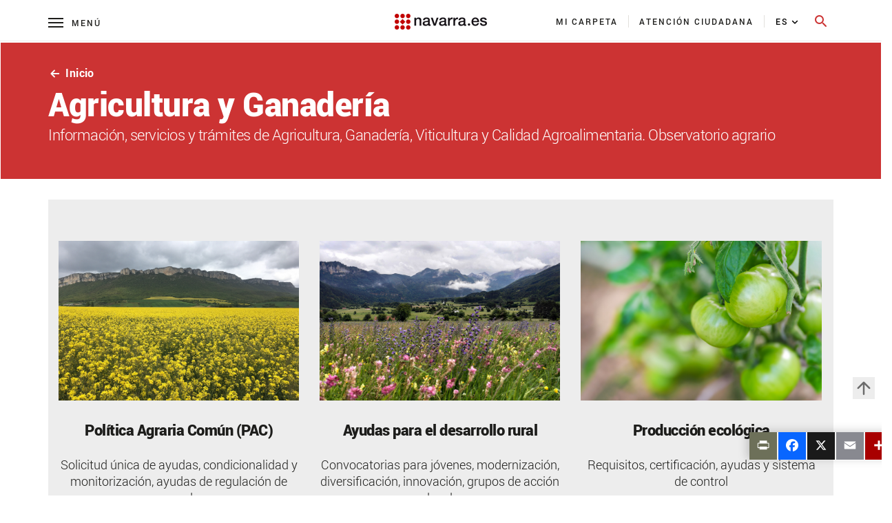

--- FILE ---
content_type: text/html;charset=UTF-8
request_url: https://www.navarra.es/es/agricultura-y-ganaderia
body_size: 224033
content:




































	
		
			<!DOCTYPE html>








































































<html class="ltr" dir="ltr" lang="es-ES">

<head>
    <title>Agricultura y ganadería - navarra.es</title>
    <meta content="initial-scale=1.0, width=device-width" name="viewport"/>
    <meta name="format-detection" content="telephone=no">

    <!-- Color del tema para PWA -->
    <meta name="theme-color" content="#153963"/>

    <!-- Elegir manifest para PWA -->
    <script type="text/javascript" src="https://www.navarra.es/o/portal-navarra-theme-3/js/manifestSelector.js" data-param="https://www.navarra.es/o/portal-navarra-theme-3/templates"></script>

<meta http-equiv="X-UA-Compatible" content="IE=edge,chrome=1" />
<meta name="viewport" content="width=device-width, initial-scale=1.0, maximum-scale=5, minimum-scale=1" />
<meta property="twitter:card" content="summary_large_image">
<meta property="twitter:title" content="Agricultura y ganadería - navarra.es"/>
<meta property="og:title" content="Agricultura y ganadería - navarra.es"/>
<meta property="og:locale" content="es_ES"/>
<meta property="og:site_name" content="Navarra.es"/>
<meta property="og:url" content="http://www.navarra.es/es/agricultura-y-ganaderia"/>
    <meta property="og:description" content="Información, servicios y trámites de Agricultura, Ganadería, Viticultura y Calidad Agroalimentaria"/>
    <meta property="twitter:description" content="Información, servicios y trámites de Agricultura, Ganadería, Viticultura y Calidad Agroalimentaria">

<script type="text/javascript" src="https://www.navarra.es/o/portal-navarra-theme-3/js/custom.js?browserId=other&amp;minifierType=js&amp;languageId=es_ES&amp;b=7210&amp;t=1757566144000"></script>

<script async src="https://platform.twitter.com/widgets.js" charset="utf-8"></script>
<script async defer src="https://connect.facebook.net/en_US/sdk.js#xfbml=1&version=v3.2"></script>






































<meta content="text/html; charset=UTF-8" http-equiv="content-type" />









<meta content="Información, servicios y trámites de Agricultura, Ganadería, Viticultura y Calidad Agroalimentaria" lang="es-ES" name="description" /><meta content="PAC, ayudas para el desarrollo rural, producción ecológica" lang="es-ES" name="keywords" />


<script data-senna-track="permanent" src="/combo?browserId=other&minifierType=js&languageId=es_ES&b=7210&t=1763530527593&/o/frontend-js-jquery-web/jquery/jquery.min.js&/o/frontend-js-jquery-web/jquery/bootstrap.bundle.min.js&/o/frontend-js-jquery-web/jquery/collapsible_search.js&/o/frontend-js-jquery-web/jquery/fm.js&/o/frontend-js-jquery-web/jquery/form.js&/o/frontend-js-jquery-web/jquery/popper.min.js&/o/frontend-js-jquery-web/jquery/side_navigation.js" type="text/javascript"></script>
<link data-senna-track="permanent" href="/o/frontend-theme-font-awesome-web/css/main.css" rel="stylesheet" type="text/css" />


<link href="https://www.navarra.es/o/portal-navarra-theme-3/images/favicon.ico" rel="icon" />





	

		
			
				<link data-senna-track="temporary" href="https://www.navarra.es/es/agricultura-y-ganaderia" rel="canonical" />
			
		

	

		
			
				<link data-senna-track="temporary" href="https://www.navarra.es/es/agricultura-y-ganaderia" hreflang="es-ES" rel="alternate" />
			
			

	

		
			
				<link data-senna-track="temporary" href="https://www.navarra.es/eu/nekazaritza-eta-abeltzaintza" hreflang="eu-ES" rel="alternate" />
			
			

	

		
			
				<link data-senna-track="temporary" href="https://www.navarra.es/es/agricultura-y-ganaderia" hreflang="x-default" rel="alternate" />
			
			

	





<link class="lfr-css-file" data-senna-track="temporary" href="https://www.navarra.es/o/portal-navarra-theme-3/css/clay.css?browserId=other&amp;themeId=portalnavarrathemev25_WAR_portalnavarratheme3&amp;languageId=es_ES&amp;b=7210&amp;t=1757566144000" id="liferayAUICSS" rel="stylesheet" type="text/css" />



<link data-senna-track="temporary" href="/o/frontend-css-web/main.css?browserId=other&amp;themeId=portalnavarrathemev25_WAR_portalnavarratheme3&amp;languageId=es_ES&amp;b=7210&amp;t=1757566082106" id="liferayPortalCSS" rel="stylesheet" type="text/css" />









	

	





	



	

		<link data-senna-track="temporary" href="https://www.navarra.es/o/journal-content-web/css/main.css?browserId=other&amp;themeId=portalnavarrathemev25_WAR_portalnavarratheme3&amp;languageId=es_ES&amp;b=7210&amp;t=1669209748000" id="ab45e8d2" rel="stylesheet" type="text/css" />

	

		<link data-senna-track="temporary" href="https://www.navarra.es/o/asset-publisher-web/css/main.css?browserId=other&amp;themeId=portalnavarrathemev25_WAR_portalnavarratheme3&amp;languageId=es_ES&amp;b=7210&amp;t=1625814980000" id="51eae140" rel="stylesheet" type="text/css" />

	

		<link data-senna-track="temporary" href="https://www.navarra.es/o/com.liferay.product.navigation.user.personal.bar.web/css/main.css?browserId=other&amp;themeId=portalnavarrathemev25_WAR_portalnavarratheme3&amp;languageId=es_ES&amp;b=7210&amp;t=1625814876000" id="9911ccc0" rel="stylesheet" type="text/css" />

	

		<link data-senna-track="temporary" href="https://www.navarra.es/o/site-navigation-menu-web/css/main.css?browserId=other&amp;themeId=portalnavarrathemev25_WAR_portalnavarratheme3&amp;languageId=es_ES&amp;b=7210&amp;t=1625814554000" id="6b0b926a" rel="stylesheet" type="text/css" />

	

		<link data-senna-track="temporary" href="https://www.navarra.es/o/product-navigation-product-menu-web/css/main.css?browserId=other&amp;themeId=portalnavarrathemev25_WAR_portalnavarratheme3&amp;languageId=es_ES&amp;b=7210&amp;t=1625814876000" id="2da9dfe1" rel="stylesheet" type="text/css" />

	

		<link data-senna-track="temporary" href="https://www.navarra.es/o/portal-search-web/css/main.css?browserId=other&amp;themeId=portalnavarrathemev25_WAR_portalnavarratheme3&amp;languageId=es_ES&amp;b=7210&amp;t=1669209634000" id="96303c30" rel="stylesheet" type="text/css" />

	







<script data-senna-track="temporary" type="text/javascript">
	// <![CDATA[
		var Liferay = Liferay || {};

		Liferay.Browser = {
			acceptsGzip: function() {
				return true;
			},

			

			getMajorVersion: function() {
				return 131.0;
			},

			getRevision: function() {
				return '537.36';
			},
			getVersion: function() {
				return '131.0';
			},

			

			isAir: function() {
				return false;
			},
			isChrome: function() {
				return true;
			},
			isEdge: function() {
				return false;
			},
			isFirefox: function() {
				return false;
			},
			isGecko: function() {
				return true;
			},
			isIe: function() {
				return false;
			},
			isIphone: function() {
				return false;
			},
			isLinux: function() {
				return false;
			},
			isMac: function() {
				return true;
			},
			isMobile: function() {
				return false;
			},
			isMozilla: function() {
				return false;
			},
			isOpera: function() {
				return false;
			},
			isRtf: function() {
				return true;
			},
			isSafari: function() {
				return true;
			},
			isSun: function() {
				return false;
			},
			isWebKit: function() {
				return true;
			},
			isWindows: function() {
				return false;
			}
		};

		Liferay.Data = Liferay.Data || {};

		Liferay.Data.ICONS_INLINE_SVG = true;

		Liferay.Data.NAV_SELECTOR = '#navigation';

		Liferay.Data.NAV_SELECTOR_MOBILE = '#navigationCollapse';

		Liferay.Data.isCustomizationView = function() {
			return false;
		};

		Liferay.Data.notices = [
			null

			

			
		];

		Liferay.PortletKeys = {
			DOCUMENT_LIBRARY: 'com_liferay_document_library_web_portlet_DLPortlet',
			DYNAMIC_DATA_MAPPING: 'com_liferay_dynamic_data_mapping_web_portlet_DDMPortlet',
			ITEM_SELECTOR: 'com_liferay_item_selector_web_portlet_ItemSelectorPortlet'
		};

		Liferay.PropsValues = {
			JAVASCRIPT_SINGLE_PAGE_APPLICATION_TIMEOUT: 0,
			NTLM_AUTH_ENABLED: false,
			UPLOAD_SERVLET_REQUEST_IMPL_MAX_SIZE: 20000000000
		};

		Liferay.ThemeDisplay = {

			

			
				getLayoutId: function() {
					return '64475';
				},

				

				getLayoutRelativeControlPanelURL: function() {
					return '/es/group/guest/~/control_panel/manage';
				},

				getLayoutRelativeURL: function() {
					return '/es/agricultura-y-ganaderia';
				},
				getLayoutURL: function() {
					return 'https://www.navarra.es/es/agricultura-y-ganaderia';
				},
				getParentLayoutId: function() {
					return '0';
				},
				isControlPanel: function() {
					return false;
				},
				isPrivateLayout: function() {
					return 'false';
				},
				isVirtualLayout: function() {
					return false;
				},
			

			getBCP47LanguageId: function() {
				return 'es-ES';
			},
			getCanonicalURL: function() {

				

				return 'https\x3a\x2f\x2fwww\x2enavarra\x2ees\x2fes\x2fagricultura-y-ganaderia';
			},
			getCDNBaseURL: function() {
				return 'https://www.navarra.es';
			},
			getCDNDynamicResourcesHost: function() {
				return '';
			},
			getCDNHost: function() {
				return '';
			},
			getCompanyGroupId: function() {
				return '48801';
			},
			getCompanyId: function() {
				return '48155';
			},
			getDefaultLanguageId: function() {
				return 'es_ES';
			},
			getDoAsUserIdEncoded: function() {
				return '';
			},
			getLanguageId: function() {
				return 'es_ES';
			},
			getParentGroupId: function() {
				return '48192';
			},
			getPathContext: function() {
				return '';
			},
			getPathImage: function() {
				return '/image';
			},
			getPathJavaScript: function() {
				return '/o/frontend-js-web';
			},
			getPathMain: function() {
				return '/es/c';
			},
			getPathThemeImages: function() {
				return 'https://www.navarra.es/o/portal-navarra-theme-3/images';
			},
			getPathThemeRoot: function() {
				return '/o/portal-navarra-theme-3';
			},
			getPlid: function() {
				return '7571494';
			},
			getPortalURL: function() {
				return 'https://www.navarra.es';
			},
			getScopeGroupId: function() {
				return '48192';
			},
			getScopeGroupIdOrLiveGroupId: function() {
				return '48192';
			},
			getSessionId: function() {
				return '';
			},
			getSiteAdminURL: function() {
				return 'https://www.navarra.es/group/guest/~/control_panel/manage?p_p_lifecycle=0&p_p_state=maximized&p_p_mode=view';
			},
			getSiteGroupId: function() {
				return '48192';
			},
			getURLControlPanel: function() {
				return '/es/group/control_panel?refererPlid=7571494';
			},
			getURLHome: function() {
				return 'https\x3a\x2f\x2fwww\x2enavarra\x2ees\x2f';
			},
			getUserEmailAddress: function() {
				return '';
			},
			getUserId: function() {
				return '48158';
			},
			getUserName: function() {
				return '';
			},
			isAddSessionIdToURL: function() {
				return false;
			},
			isImpersonated: function() {
				return false;
			},
			isSignedIn: function() {
				return false;
			},
			isStateExclusive: function() {
				return false;
			},
			isStateMaximized: function() {
				return false;
			},
			isStatePopUp: function() {
				return false;
			}
		};

		var themeDisplay = Liferay.ThemeDisplay;

		Liferay.AUI = {

			

			getAvailableLangPath: function() {
				return 'available_languages.jsp?browserId=other&themeId=portalnavarrathemev25_WAR_portalnavarratheme3&colorSchemeId=01&minifierType=js&languageId=es_ES&b=7210&t=1763645052602';
			},
			getCombine: function() {
				return true;
			},
			getComboPath: function() {
				return '/combo/?browserId=other&minifierType=&languageId=es_ES&b=7210&t=1757566082716&';
			},
			getDateFormat: function() {
				return '%d/%m/%Y';
			},
			getEditorCKEditorPath: function() {
				return '/o/frontend-editor-ckeditor-web';
			},
			getFilter: function() {
				var filter = 'raw';

				
					
						filter = 'min';
					
					

				return filter;
			},
			getFilterConfig: function() {
				var instance = this;

				var filterConfig = null;

				if (!instance.getCombine()) {
					filterConfig = {
						replaceStr: '.js' + instance.getStaticResourceURLParams(),
						searchExp: '\\.js$'
					};
				}

				return filterConfig;
			},
			getJavaScriptRootPath: function() {
				return '/o/frontend-js-web';
			},
			getLangPath: function() {
				return 'aui_lang.jsp?browserId=other&themeId=portalnavarrathemev25_WAR_portalnavarratheme3&colorSchemeId=01&minifierType=js&languageId=es_ES&b=7210&t=1757566082716';
			},
			getPortletRootPath: function() {
				return '/html/portlet';
			},
			getStaticResourceURLParams: function() {
				return '?browserId=other&minifierType=&languageId=es_ES&b=7210&t=1757566082716';
			}
		};

		Liferay.authToken = 'xM44YvqT';

		

		Liferay.currentURL = '\x2fes\x2fagricultura-y-ganaderia';
		Liferay.currentURLEncoded = '\x252Fes\x252Fagricultura-y-ganaderia';
	// ]]>
</script>

<script src="/o/js_loader_config?t=1763530527590" type="text/javascript"></script>
<script data-senna-track="permanent" src="/combo?browserId=other&minifierType=js&languageId=es_ES&b=7210&t=1757566082716&/o/frontend-js-web/loader/config.js&/o/frontend-js-web/loader/loader.js&/o/frontend-js-web/aui/aui/aui.js&/o/frontend-js-web/aui/aui-base-html5-shiv/aui-base-html5-shiv.js&/o/frontend-js-web/liferay/browser_selectors.js&/o/frontend-js-web/liferay/modules.js&/o/frontend-js-web/liferay/aui_sandbox.js&/o/frontend-js-web/misc/svg4everybody.js&/o/frontend-js-web/aui/arraylist-add/arraylist-add.js&/o/frontend-js-web/aui/arraylist-filter/arraylist-filter.js&/o/frontend-js-web/aui/arraylist/arraylist.js&/o/frontend-js-web/aui/array-extras/array-extras.js&/o/frontend-js-web/aui/array-invoke/array-invoke.js&/o/frontend-js-web/aui/attribute-base/attribute-base.js&/o/frontend-js-web/aui/attribute-complex/attribute-complex.js&/o/frontend-js-web/aui/attribute-core/attribute-core.js&/o/frontend-js-web/aui/attribute-observable/attribute-observable.js&/o/frontend-js-web/aui/attribute-extras/attribute-extras.js&/o/frontend-js-web/aui/base-base/base-base.js&/o/frontend-js-web/aui/base-pluginhost/base-pluginhost.js&/o/frontend-js-web/aui/classnamemanager/classnamemanager.js&/o/frontend-js-web/aui/datatype-xml-format/datatype-xml-format.js&/o/frontend-js-web/aui/datatype-xml-parse/datatype-xml-parse.js&/o/frontend-js-web/aui/dom-base/dom-base.js&/o/frontend-js-web/aui/dom-core/dom-core.js&/o/frontend-js-web/aui/dom-screen/dom-screen.js&/o/frontend-js-web/aui/dom-style/dom-style.js&/o/frontend-js-web/aui/event-base/event-base.js&/o/frontend-js-web/aui/event-custom-base/event-custom-base.js&/o/frontend-js-web/aui/event-custom-complex/event-custom-complex.js&/o/frontend-js-web/aui/event-delegate/event-delegate.js&/o/frontend-js-web/aui/event-focus/event-focus.js&/o/frontend-js-web/aui/event-hover/event-hover.js&/o/frontend-js-web/aui/event-key/event-key.js&/o/frontend-js-web/aui/event-mouseenter/event-mouseenter.js&/o/frontend-js-web/aui/event-mousewheel/event-mousewheel.js" type="text/javascript"></script>
<script data-senna-track="permanent" src="/combo?browserId=other&minifierType=js&languageId=es_ES&b=7210&t=1757566082716&/o/frontend-js-web/aui/event-outside/event-outside.js&/o/frontend-js-web/aui/event-resize/event-resize.js&/o/frontend-js-web/aui/event-simulate/event-simulate.js&/o/frontend-js-web/aui/event-synthetic/event-synthetic.js&/o/frontend-js-web/aui/intl/intl.js&/o/frontend-js-web/aui/io-base/io-base.js&/o/frontend-js-web/aui/io-form/io-form.js&/o/frontend-js-web/aui/io-queue/io-queue.js&/o/frontend-js-web/aui/io-upload-iframe/io-upload-iframe.js&/o/frontend-js-web/aui/io-xdr/io-xdr.js&/o/frontend-js-web/aui/json-parse/json-parse.js&/o/frontend-js-web/aui/json-stringify/json-stringify.js&/o/frontend-js-web/aui/node-base/node-base.js&/o/frontend-js-web/aui/node-core/node-core.js&/o/frontend-js-web/aui/node-event-delegate/node-event-delegate.js&/o/frontend-js-web/aui/node-event-simulate/node-event-simulate.js&/o/frontend-js-web/aui/node-focusmanager/node-focusmanager.js&/o/frontend-js-web/aui/node-pluginhost/node-pluginhost.js&/o/frontend-js-web/aui/node-screen/node-screen.js&/o/frontend-js-web/aui/node-style/node-style.js&/o/frontend-js-web/aui/oop/oop.js&/o/frontend-js-web/aui/plugin/plugin.js&/o/frontend-js-web/aui/pluginhost-base/pluginhost-base.js&/o/frontend-js-web/aui/pluginhost-config/pluginhost-config.js&/o/frontend-js-web/aui/querystring-stringify-simple/querystring-stringify-simple.js&/o/frontend-js-web/aui/queue-promote/queue-promote.js&/o/frontend-js-web/aui/selector-css2/selector-css2.js&/o/frontend-js-web/aui/selector-css3/selector-css3.js&/o/frontend-js-web/aui/selector-native/selector-native.js&/o/frontend-js-web/aui/selector/selector.js&/o/frontend-js-web/aui/widget-base/widget-base.js&/o/frontend-js-web/aui/widget-htmlparser/widget-htmlparser.js&/o/frontend-js-web/aui/widget-skin/widget-skin.js&/o/frontend-js-web/aui/widget-uievents/widget-uievents.js&/o/frontend-js-web/aui/yui-throttle/yui-throttle.js&/o/frontend-js-web/aui/aui-base-core/aui-base-core.js" type="text/javascript"></script>
<script data-senna-track="permanent" src="/combo?browserId=other&minifierType=js&languageId=es_ES&b=7210&t=1757566082716&/o/frontend-js-web/aui/aui-base-lang/aui-base-lang.js&/o/frontend-js-web/aui/aui-classnamemanager/aui-classnamemanager.js&/o/frontend-js-web/aui/aui-component/aui-component.js&/o/frontend-js-web/aui/aui-debounce/aui-debounce.js&/o/frontend-js-web/aui/aui-delayed-task-deprecated/aui-delayed-task-deprecated.js&/o/frontend-js-web/aui/aui-event-base/aui-event-base.js&/o/frontend-js-web/aui/aui-event-input/aui-event-input.js&/o/frontend-js-web/aui/aui-form-validator/aui-form-validator.js&/o/frontend-js-web/aui/aui-node-base/aui-node-base.js&/o/frontend-js-web/aui/aui-node-html5/aui-node-html5.js&/o/frontend-js-web/aui/aui-selector/aui-selector.js&/o/frontend-js-web/aui/aui-timer/aui-timer.js&/o/frontend-js-web/liferay/dependency.js&/o/frontend-js-web/liferay/dom_task_runner.js&/o/frontend-js-web/liferay/events.js&/o/frontend-js-web/liferay/language.js&/o/frontend-js-web/liferay/lazy_load.js&/o/frontend-js-web/liferay/liferay.js&/o/frontend-js-web/liferay/util.js&/o/frontend-js-web/liferay/global.bundle.js&/o/frontend-js-web/liferay/portal.js&/o/frontend-js-web/liferay/portlet.js&/o/frontend-js-web/liferay/workflow.js&/o/frontend-js-web/liferay/form.js&/o/frontend-js-web/liferay/form_placeholders.js&/o/frontend-js-web/liferay/icon.js&/o/frontend-js-web/liferay/menu.js&/o/frontend-js-web/liferay/notice.js&/o/frontend-js-web/liferay/poller.js" type="text/javascript"></script>




	

	<script data-senna-track="temporary" src="/o/js_bundle_config?t=1763530537105" type="text/javascript"></script>


<script data-senna-track="temporary" type="text/javascript">
	// <![CDATA[
		
			
				
		

		

		
	// ]]>
</script>





	
		

			

			
				<script data-senna-track="permanent" id="googleAnalyticsScript" type="text/javascript">
					(function(i, s, o, g, r, a, m) {
						i['GoogleAnalyticsObject'] = r;

						i[r] = i[r] || function() {
							var arrayValue = i[r].q || [];

							i[r].q = arrayValue;

							(i[r].q).push(arguments);
						};

						i[r].l = 1 * new Date();

						a = s.createElement(o);
						m = s.getElementsByTagName(o)[0];
						a.async = 1;
						a.src = g;
						m.parentNode.insertBefore(a, m);
					})(window, document, 'script', '//www.google-analytics.com/analytics.js', 'ga');

					

					
						
							ga('create', 'UA-47297284-2', 'auto');
						
					

					

					

					ga('send', 'pageview');

					
				</script>
			
		
		



	
		

			

			
				<!-- Matomo -->
<script type="text/javascript">
  var _paq = _paq || [];
  /* tracker methods like "setCustomDimension" should be called before "trackPageView" */
  _paq.push(['trackPageView']);
  _paq.push(['enableLinkTracking']);
  (function() {
    var u="//estadisticasweb.navarra.es/";
    _paq.push(['setTrackerUrl', u+'piwik.php']);
    _paq.push(['setSiteId', '8']);
    var d=document, g=d.createElement('script'), s=d.getElementsByTagName('script')[0];
    g.type='text/javascript'; g.async=true; g.defer=true; g.src=u+'piwik.js'; s.parentNode.insertBefore(g,s);
  })();
</script>
<!-- End Matomo Code -->

<script type="text/javascript">
(function() {
    var qtm = document.createElement("script"); qtm.type = "text/javascript"; qtm.async = 1;
    qtm.src = "https://cdn.quantummetric.com/qscripts/quantum-gobnavarra.js";
    var d = document.getElementsByTagName("script")[0];
    !window.QuantumMetricAPI && d.parentNode.insertBefore(qtm, d);
})();
</script>
			
		
	



	
		

			

			
				<!-- Google tag (gtag.js) -->
<script async src="https://www.googletagmanager.com/gtag/js?id=G-J2MRZ4T1BF"></script>
<script>
  window.dataLayer = window.dataLayer || [];
  function gtag(){dataLayer.push(arguments);}
  gtag('js', new Date());

  gtag('config', 'G-J2MRZ4T1BF');
</script>
			
		
	



	
		

			

			
				<!-- Google Tag Manager -->
<script>(function(w,d,s,l,i){w[l]=w[l]||[];w[l].push({'gtm.start':
new Date().getTime(),event:'gtm.js'});var f=d.getElementsByTagName(s)[0],
j=d.createElement(s),dl=l!='dataLayer'?'&l='+l:'';j.async=true;j.src=
'https://www.googletagmanager.com/gtm.js?id='+i+dl;f.parentNode.insertBefore(j,f);
})(window,document,'script','dataLayer','GTM-MXWQDTT');</script>
<!-- End Google Tag Manager -->
			
		
	



	
		

			

			
		
	












	

	





	



	



















<link class="lfr-css-file" data-senna-track="temporary" href="https://www.navarra.es/o/portal-navarra-theme-3/css/main.css?browserId=other&amp;themeId=portalnavarrathemev25_WAR_portalnavarratheme3&amp;languageId=es_ES&amp;b=7210&amp;t=1757566144000" id="liferayThemeCSS" rel="stylesheet" type="text/css" />




	<style data-senna-track="temporary" type="text/css">
		#navbar-collapse-2 {
     height: 110px !important;    
     background: #fff;
     overflow-y: auto;
     margin-left:0px!important;
    padding: 20px 0 40px 00px;
    width: 100%;
    position: absolute;
    top: 60px;
    left: 0
}

a, a:hover {
  color: #c33;
}

div#ControlMenu .collapse.show {
  display: inherit !important;
}

.a2a_menu.a2a_full.a2a_localize .a2a_full_footer a:focus {
	outline: 2px solid red !important;
}

.navbar-navarra .nav-pills {
    padding: 0px 15px 0px 0px !important;
    margin-left: -60px !important;
}
@media (max-width: 768px){
.navbar-navarra .nav-pills {
    padding: 0px 0px 0px 0px !important;
    margin-left: 0px !important;
   display: block !important;
}

.navbar-navarra .idioma #portlet_com_liferay_site_navigation_language_web_portlet_SiteNavigationLanguagePortlet_INSTANCE_languagescontentv3{

    padding: 42px 0px 5px 25px !important;

}

.navbar-navarra .btnSearch[aria-expanded="false"] span.material-icons-round {
    display: block;
    position: absolute !important;
    top: -8px !important;
    margin-left: -12px !important;
}

.navbar-navarra span.menu-text {
    margin-left: 32px !important;
}
}
	</style>





	<style data-senna-track="temporary" type="text/css">

		

			

				

					

#p_p_id_com_liferay_journal_content_web_portlet_JournalContentPortlet_INSTANCE_gYqvwhTV1RMb_ .portlet-content {
margin-top: 30px
}




				

			

		

			

		

			

		

			

		

			

		

			

		

			

				

					

#p_p_id_com_liferay_asset_publisher_web_portlet_AssetPublisherPortlet_INSTANCE_YWLvrPa8EZii_ .portlet-content {
margin-top: 90px
}




				

			

		

			

				

					

#p_p_id_com_liferay_journal_content_web_portlet_JournalContentPortlet_INSTANCE_2mRPG5bA4ZWL_ .portlet-content {
margin-top: 30px
}




				

			

		

			

				

					

#p_p_id_com_liferay_asset_publisher_web_portlet_AssetPublisherPortlet_INSTANCE_hgzZSUmfVPmo_ .portlet-content {
margin-top: 90px
}




				

			

		

			

				

					

#p_p_id_com_liferay_journal_content_web_portlet_JournalContentPortlet_INSTANCE_LErDH0e8iTN3_ .portlet-content {
margin-top: 30px
}




				

			

		

			

				

					

#p_p_id_com_liferay_journal_content_web_portlet_JournalContentPortlet_INSTANCE_BDiZazT9kbx7_ .portlet-content {
margin-top: 60px
}




				

			

		

			

		

			

		

			

		

			

		

			

		

			

		

			

		

			

		

			

		

			

				

					

#p_p_id_com_liferay_journal_content_web_portlet_JournalContentPortlet_INSTANCE_generalwarning_ .portlet-content {

}
.iframe-16-9 {
    position: relative;
    padding-bottom: 56.25%;
    padding-top: 35px;
    height:0;
    overflow: hidden;
}
.iframe-16-9  iframe {
    position: absolute;
    top:0;
    left: 0;
    width: 100%;
    height: 100%;
}



				

			

		

			

		

			

		

			

				

					

#p_p_id_com_liferay_journal_content_web_portlet_JournalContentPortlet_INSTANCE_footercontentv3_ .portlet-content {
background-color: #F3F3F3;
padding-top: 1%
}




				

			

		

			

				

					

#p_p_id_es_navarra_base_pdf_web_portlet_PdfWebPortlet_ .portlet-content {

}
#portlet_es_navarra_base_pdf_web_portlet_PdfWebPortlet {
	margin-top: 49px!important;
}



				

			

		

			

		

			

		

			

		

			

				

					

#p_p_id_com_liferay_site_navigation_menu_web_portlet_SiteNavigationMenuPortlet_INSTANCE_menu_tematicas_ .portlet-content {

}




				

			

		

			

				

					

#p_p_id_com_liferay_site_navigation_menu_web_portlet_SiteNavigationMenuPortlet_INSTANCE_menu_tematicas_ .portlet-content {

}




				

			

		

			

				

					

#p_p_id_com_liferay_site_navigation_menu_web_portlet_SiteNavigationMenuPortlet_INSTANCE_menu_tematicas_ .portlet-content {

}




				

			

		

			

		

			

		

			

		

			

		

			

		

			

				

					

#p_p_id_com_liferay_site_navigation_breadcrumb_web_portlet_SiteNavigationBreadcrumbPortlet_INSTANCE_breadcrumbs_ .portlet-content {
margin-bottom: 60px
}




				

			

		

	</style>


<link data-senna-track="permanent" href="https://www.navarra.es/o/change-tracking-change-lists-indicator-theme-contributor/change_tracking_change_lists_indicator.css?browserId=other&themeId=portalnavarrathemev25_WAR_portalnavarratheme3&languageId=es_ES&b=7210&t=1757566081699" rel="stylesheet" type = "text/css" />
































<script data-senna-track="temporary" type="text/javascript">
	if (window.Analytics) {
		window._com_liferay_document_library_analytics_isViewFileEntry = false;
	}
</script>

<script type="text/javascript">
// <![CDATA[
Liferay.on(
	'ddmFieldBlur', function(event) {
		if (window.Analytics) {
			Analytics.send(
				'fieldBlurred',
				'Form',
				{
					fieldName: event.fieldName,
					focusDuration: event.focusDuration,
					formId: event.formId,
					page: event.page
				}
			);
		}
	}
);

Liferay.on(
	'ddmFieldFocus', function(event) {
		if (window.Analytics) {
			Analytics.send(
				'fieldFocused',
				'Form',
				{
					fieldName: event.fieldName,
					formId: event.formId,
					page: event.page
				}
			);
		}
	}
);

Liferay.on(
	'ddmFormPageShow', function(event) {
		if (window.Analytics) {
			Analytics.send(
				'pageViewed',
				'Form',
				{
					formId: event.formId,
					page: event.page,
					title: event.title
				}
			);
		}
	}
);

Liferay.on(
	'ddmFormSubmit', function(event) {
		if (window.Analytics) {
			Analytics.send(
				'formSubmitted',
				'Form',
				{
					formId: event.formId
				}
			);
		}
	}
);

Liferay.on(
	'ddmFormView', function(event) {
		if (window.Analytics) {
			Analytics.send(
				'formViewed',
				'Form',
				{
					formId: event.formId,
					title: event.title
				}
			);
		}
	}
);
// ]]>
</script>

    
	<!--No funcionan si se incluyen en scripts.ftl -->
	<script type="text/javascript" src="https://www.navarra.es/o/portal-navarra-theme-3/js/lightgallery.min.js"></script>
    <script type="text/javascript" src="https://www.navarra.es/o/portal-navarra-theme-3/js/lg-pager.min.js"></script>
	<script type="text/javascript" src="https://www.navarra.es/o/portal-navarra-theme-3/js/froogaloop2.min.js"></script>
    <script type="text/javascript" src="https://www.navarra.es/o/portal-navarra-theme-3/js/owl.carousel.min.js"></script>
	
<link rel="stylesheet" type="text/css" media="print" href="https://www.navarra.es/o/portal-navarra-theme-3/css/print.css?browserId=other&amp;themeId=portalnavarrathemev25_WAR_portalnavarratheme3&amp;languageId=es_ES&amp;b=7210&amp;t=1757566144000">
    <script>
        if (checkPrintParameter())
        {
            $("<link/>", {
                rel: "stylesheet",
                type: "text/css",
                media: "all",
                href: "https://www.navarra.es/o/portal-navarra-theme-3/css/print.css?browserId=other&amp;themeId=portalnavarrathemev25_WAR_portalnavarratheme3&amp;languageId=es_ES&amp;b=7210&amp;t=1757566144000"
            }).appendTo("head");

            //var script = document.createElement("script");  // create a script DOM node
            //script.src = "https://unpkg.com/pagedjs/dist/paged.polyfill.js";  // set its src to the provided URL
            //document.head.appendChild(script);  // add it to the end of the head section of the page (could change 'head' to 'body' to add it to the end of the body section instead)
        }
    </script>

    
    
</head>

<body class=" controls-visible default yui3-skin-sam guest-site signed-out public-page site">


















































	<nav class="quick-access-nav" id="xico_quickAccessNav">
		<span class="hide-accessible">Navegación</span>

		<ul>
			
				<li><a href="#main-content">Saltar al contenido</a></li>
			

			

		</ul>
	</nav>

	
































































































<div class="container-fluid" id="wrapper">

    <table class="report-container" role="presentation">
        <thead class="report-header" role="presentation">
            <tr role="presentation">
                <td class="report-header-cell" style="height: 20px;text-align: left;border: none !important;margin: 0mm !important;padding: 0mm !important;" role="presentation">
                    <div class="header-info">
                        <div class="void" style="display: none">
                            <section class="add_app">
                                <div class="message">
                                    <div class="left">
                                        <button id="closeInstallBtn" class="close_message">
                                            <span class="material-icons-round">close</span>
                                        </button>
                                        <div class="content">
                                            <img id="appIcon" >
                                            <div class="text">
                                                <p id="installTitle" class="title"></p>
                                                <p class="description">Descárgate la app</p>
                                            </div>
                                        </div>
                                    </div>
                                    <button id="downloadAppBtn" class="open_app">Abrir</button>
                                </div>
                            </section>
                        </div>

<style>

	.report-content.opacity-class::after{
	  background-color: rgba(0,0,0,0.35);
	    content: "";
	    height: 100%;
	    /* margin-top: -100px; */
	    left: 0;
	    top: 0;
	    bottom: 0;
	    position: absolute;
	    width: 100%;
	    
	
	}
	
	.report-footer.opacity-class::after{
	  background-color: rgba(0,0,0,0.35);
	    content: "";
	    height: 100%;
	    /* margin-top: -100px; */
	    left: 0;
	    top: 0;
	    bottom: 0;
	    position: absolute;
	    width: 100%;
	
	}
	
	.report-footer .image-list img.opacity-class-img{
	  opacity: 0.1;
	
	}
	
	.navbar-navarra .navbar-collapse-1{
		transition: 0s !important;
	}
	
	.navbar-collapse-2{
		transition: 0s !important;
	}
	
	.container.breadcrumbsContainer.breadcrumbsContainerCustom .breadcrumbs a.opacity-class{
	    color: #ffffff8f;
	}
	.container.breadcrumbsContainer.breadcrumbsContainerCustom .breadcrumbs a .iconVerticalAlign.opacity-class{
	    color: #ffffff8f;
	}
	
	.navbar-navarra .links-tools-wrapper .navbar-links-wrapper .links-navbar li {
	    -webkit-transition: all 150ms ease-in;
	    -moz-transition: all 150ms ease-in !important;
	    -ms-transition: all 150ms ease-in !important;
	    -o-transition: all 150ms ease-in !important;
	    transition: all 150ms ease-in !important;
	}
	
	.navbar-navarra #portlet_com_liferay_site_navigation_language_web_portlet_SiteNavigationLanguagePortlet_INSTANCE_languagescontentv3 {
	    -webkit-transition: all 300ms ease-out;
	    -moz-transition: all 300ms ease-out !important;
	    -ms-transition: all 300ms ease-out !important;
	    -o-transition: all 300ms ease-out !important;
	    transition: all 300ms ease-out !important;
	}
	
	.navbar-navarra #portlet_com_liferay_site_navigation_menu_web_portlet_SiteNavigationMenuPortlet_INSTANCE_menu_tematicas .tematicas-item{
	
		-webkit-transition: all 300ms ease-out;
	    -moz-transition: all 300ms ease-out !important;
	    -ms-transition: all 300ms ease-out !important;
	    -o-transition: all 300ms ease-out !important;
	    transition: all 300ms ease-out !important;
	
	}
	
	.navbar-navarra #portlet_com_liferay_site_navigation_menu_web_portlet_SiteNavigationMenuPortlet_INSTANCE_navbar_main_menu .main-menu-item{
		-webkit-transition: all 300ms ease-out;
	    -moz-transition: all 300ms ease-out !important;
	    -ms-transition: all 300ms ease-out !important;
	    -o-transition: all 300ms ease-out !important;
	    transition: all 300ms ease-out !important;
	
	}
	
	.navbar-navarra #portlet_com_liferay_site_navigation_menu_web_portlet_SiteNavigationMenuPortlet_INSTANCE_others_menu .other-pages-wrapper .other-pages-element{
	
		-webkit-transition: all 300ms ease-out;
	    -moz-transition: all 300ms ease-out !important;
	    -ms-transition: all 300ms ease-out !important;
	    -o-transition: all 300ms ease-out !important;
	    transition: all 300ms ease-out !important;
	
	}
	

</style>

    <nav class="navbar navbar-navarra" role="navigation" aria-label="Navegación principal">
    <div class="navbar-bg container-fluid"></div>

    <div class="container d-block">
        <div class="row">
            <div class="col-xs-4 col-sm-4" style="text-align: left;">
                <button type="button" class="toggle collapsed botonMenu" id="botonMenu" data-toggle="collapse" data-target="#navbar-collapse-1" aria-label="Menú principal" aria-expanded="false">
                    <span class="icon-bar top-bar"></span>
                    <span class="icon-bar middle-bar"></span>
                    <span class="icon-bar bottom-bar"></span>
                    <span class="menu-text">
Menú                	</span>
                </button>
            </div>
            <div class="col-xs-4 col-sm-4">
                <div class="navbar-brand">








































	

	<div class="portlet-boundary portlet-boundary_com_liferay_journal_content_web_portlet_JournalContentPortlet_  portlet-static portlet-static-end portlet-without-title portlet-journal-content " id="p_p_id_com_liferay_journal_content_web_portlet_JournalContentPortlet_INSTANCE_navbarbrand_">
		<span id="p_com_liferay_journal_content_web_portlet_JournalContentPortlet_INSTANCE_navbarbrand"></span>




	

	
		
			






































	
		
<section class="portlet" id="portlet_com_liferay_journal_content_web_portlet_JournalContentPortlet_INSTANCE_navbarbrand">


	<div class="portlet-content">

		<div class="autofit-float autofit-row portlet-header">
            
			<div class="autofit-col autofit-col-end">
				<div class="autofit-section">




















<div class="visible-interaction">
	
		

		

		

		
	
</div>				</div>
			</div>
		</div>

		
			<div class=" portlet-content-container">
				


	<div class="portlet-body">



	
		
			
				
					



















































	

				

				
					
						


	

		
































	
	
		
			
			
				
					
					
					

						

						<div class="" data-fragments-editor-item-id="29009-4084519" data-fragments-editor-item-type="fragments-editor-mapped-item" >
							

















<div class="journal-content-article " data-analytics-asset-id="4084517" data-analytics-asset-title="Portal - Logo principal 3.0" data-analytics-asset-type="web-content">
	

	

<a class="navbar-brand1"
   href="https://www.navarra.es/es/" title="Navarra.es" aria-label="Navarra.es"
   
>
        <img   class="img-fluid"
               src="/documents/48192/4084223/logo-navarra-es.png/9f45c99d-a77d-5ca8-8aa0-1cfb176d48cb?t=1693815305560"
               alt="Ir a la página de inicio"
               title=""
        />
</a>
</div>





							
						</div>
					
				
			
		
	




	

	

	

	

	

	




	
	
					
				
			
		
	
	


	</div>

			</div>
		
	</div>
</section>
	

		
		







	</div>






                </div>
            </div>
            <div class="col-xs-4 col-sm-4 links-tools-wrapper ">
                <div class="navbar-links-wrapper hidden-xs hidden-sm">








































	

	<div class="portlet-boundary portlet-boundary_com_liferay_site_navigation_menu_web_portlet_SiteNavigationMenuPortlet_  portlet-static portlet-static-end portlet-without-title portlet-navigation " id="p_p_id_com_liferay_site_navigation_menu_web_portlet_SiteNavigationMenuPortlet_INSTANCE_navbar_links_adt_">
		<span id="p_com_liferay_site_navigation_menu_web_portlet_SiteNavigationMenuPortlet_INSTANCE_navbar_links_adt"></span>




	

	
		
			






































	
		
<section class="portlet" id="portlet_com_liferay_site_navigation_menu_web_portlet_SiteNavigationMenuPortlet_INSTANCE_navbar_links_adt">


	<div class="portlet-content">

		<div class="autofit-float autofit-row portlet-header">
            
			<div class="autofit-col autofit-col-end">
				<div class="autofit-section">
				</div>
			</div>
		</div>

		
			<div class=" portlet-content-container">
				


	<div class="portlet-body">



	
		
			
				
					



















































	

				

				
					
						


	

		




















	

		

		
			
				<div class="links-navbar">
    
        <div id="navbar_com_liferay_site_navigation_menu_web_portlet_SiteNavigationMenuPortlet_INSTANCE_navbar_links_adt" class="navbar-links">
            <ul aria-label=Páginas del sitio web" class="nav nav-pills navbar-site" role="menubar">






                        <li class="lfr-nav-item nav-item navbar-links-item" id="layout_com_liferay_site_navigation_menu_web_portlet_SiteNavigationMenuPortlet_INSTANCE_navbar_links_adt_32627039" role="presentation">
                            <a aria-labelledby="layout_com_liferay_site_navigation_menu_web_portlet_SiteNavigationMenuPortlet_INSTANCE_navbar_links_adt_32627039"  class="nav-link text-truncate" href='https://www.navarra.es/es/mi-carpeta'  role="menuitem">
                                <span class="text-truncate"> Mi carpeta </span>
                            </a>

                        </li>





                        <li class="lfr-nav-item nav-item navbar-links-item" id="layout_com_liferay_site_navigation_menu_web_portlet_SiteNavigationMenuPortlet_INSTANCE_navbar_links_adt_32138617" role="presentation">
                            <a aria-labelledby="layout_com_liferay_site_navigation_menu_web_portlet_SiteNavigationMenuPortlet_INSTANCE_navbar_links_adt_32138617"  class="nav-link text-truncate" href='https://www.navarra.es/es/atencion-ciudadana'  role="menuitem">
                                <span class="text-truncate"> Atención ciudadana </span>
                            </a>

                        </li>
            </ul>
        </div>

<script type="text/javascript">
// <![CDATA[
AUI().use('liferay-navigation-interaction', function(A) {(function() {var $ = AUI.$;var _ = AUI._;            var navigation = A.one('#navbar_com_liferay_site_navigation_menu_web_portlet_SiteNavigationMenuPortlet_INSTANCE_navbar_links_adt');

            Liferay.Data.NAV_INTERACTION_LIST_SELECTOR = '.navbar-site';
            Liferay.Data.NAV_LIST_SELECTOR = '.navbar-site';

            if (navigation) {
                navigation.plug(Liferay.NavigationInteraction);
            }
})();});
// ]]>
</script></div>
			
			
		
	
	
	
	


	
	
					
				
			
		
	
	


	</div>

			</div>
		
	</div>
</section>
	

		
		







	</div>







                </div>
                <ul class="navbar-tools-wrapper">
                    <li class="hidden-xs hidden-sm idioma">








































	

	<div class="portlet-boundary portlet-boundary_com_liferay_site_navigation_language_web_portlet_SiteNavigationLanguagePortlet_  portlet-static portlet-static-end portlet-without-title portlet-language " id="p_p_id_com_liferay_site_navigation_language_web_portlet_SiteNavigationLanguagePortlet_INSTANCE_languagescontentv3_">
		<span id="p_com_liferay_site_navigation_language_web_portlet_SiteNavigationLanguagePortlet_INSTANCE_languagescontentv3"></span>




	

	
		
			






































	
		
<section class="portlet" id="portlet_com_liferay_site_navigation_language_web_portlet_SiteNavigationLanguagePortlet_INSTANCE_languagescontentv3">


	<div class="portlet-content">

		<div class="autofit-float autofit-row portlet-header">
            
			<div class="autofit-col autofit-col-end">
				<div class="autofit-section">
				</div>
			</div>
		</div>

		
			<div class=" portlet-content-container">
				


	<div class="portlet-body">



	
		
			
				
					



















































	

				

				
					
						


	

		



































































	

	
    <div class="dropdown dropdown-idioma" tabindex="0">
                    <button type="button" class="dropdown-toggle" data-toggle="dropdown" aria-haspopup="true" aria-expanded="true">
                        <span>ES</span>
                        <i class="material-icons-round pull-right" aria-hidden="true" role="presentation">keyboard_arrow_down</i>
                    </button>
                    <ul class="dropdown-menu dropdown-menu-right">
                        <li class="dropdown-item">
<a href="/es/c/portal/update_language?p_l_id=7571494&amp;redirect=%2Fes%2Fagricultura-y-ganaderia&amp;languageId=eu_ES" lang="eu-ES" >EU</a>                        </li>
                    </ul>
    </div>



	
	
					
				
			
		
	
	


	</div>

			</div>
		
	</div>
</section>
	

		
		







	</div>






                    </li>
                    <li class="lupa">
                        <button type="button" class="btnSearch toggle collapsed " data-toggle="collapse"
                                data-target="#navbar-collapse-2" aria-expanded="false" aria-label="Buscar">
                            <span class="material-icons-round">search</span>
                            <span class="icon-bar top-bar search"></span>
		                    <span class="icon-bar middle-bar search"></span>
		                    <span class="icon-bar bottom-bar search"></span>
                        </button>
                    </li>
                </ul>
            </div>
        </div>

    </div>
    <div class="navbar-fluid-wrapper container-fluid">
        <div class="collapse navbar-collapse-1" id="navbar-collapse-1">
            <!--<div class="hidden-xs white-background">   
            </div>-->
            <div class="container-fluid bg-white mobile-tools-wrapper visible-xs visible-sm ">
                <div class="container">
                    <div class="col-xs-12">
                        <div class=" navbar-tools-mobile">








































	

	<div class="portlet-boundary portlet-boundary_com_liferay_site_navigation_menu_web_portlet_SiteNavigationMenuPortlet_  portlet-static portlet-static-end portlet-without-title portlet-navigation " id="p_p_id_com_liferay_site_navigation_menu_web_portlet_SiteNavigationMenuPortlet_INSTANCE_navbar_links_adt_">
		<span id="p_com_liferay_site_navigation_menu_web_portlet_SiteNavigationMenuPortlet_INSTANCE_navbar_links_adt"></span>




	

	
		
			






































	
		
<section class="portlet" id="portlet_com_liferay_site_navigation_menu_web_portlet_SiteNavigationMenuPortlet_INSTANCE_navbar_links_adt">


	<div class="portlet-content">

		<div class="autofit-float autofit-row portlet-header">
            
			<div class="autofit-col autofit-col-end">
				<div class="autofit-section">
				</div>
			</div>
		</div>

		
			<div class=" portlet-content-container">
				


	<div class="portlet-body">



	
		
			
				
					



















































	

				

				
					
						


	

		




















	

		

		
			
				<div class="links-navbar">
    
        <div id="navbar_com_liferay_site_navigation_menu_web_portlet_SiteNavigationMenuPortlet_INSTANCE_navbar_links_adt" class="navbar-links">
            <ul aria-label=Páginas del sitio web" class="nav nav-pills navbar-site" role="menubar">






                        <li class="lfr-nav-item nav-item navbar-links-item" id="layout_com_liferay_site_navigation_menu_web_portlet_SiteNavigationMenuPortlet_INSTANCE_navbar_links_adt_32627039" role="presentation">
                            <a aria-labelledby="layout_com_liferay_site_navigation_menu_web_portlet_SiteNavigationMenuPortlet_INSTANCE_navbar_links_adt_32627039"  class="nav-link text-truncate" href='https://www.navarra.es/es/mi-carpeta'  role="menuitem">
                                <span class="text-truncate"> Mi carpeta </span>
                            </a>

                        </li>





                        <li class="lfr-nav-item nav-item navbar-links-item" id="layout_com_liferay_site_navigation_menu_web_portlet_SiteNavigationMenuPortlet_INSTANCE_navbar_links_adt_32138617" role="presentation">
                            <a aria-labelledby="layout_com_liferay_site_navigation_menu_web_portlet_SiteNavigationMenuPortlet_INSTANCE_navbar_links_adt_32138617"  class="nav-link text-truncate" href='https://www.navarra.es/es/atencion-ciudadana'  role="menuitem">
                                <span class="text-truncate"> Atención ciudadana </span>
                            </a>

                        </li>
            </ul>
        </div>

<script type="text/javascript">
// <![CDATA[
AUI().use('liferay-navigation-interaction', function(A) {(function() {var $ = AUI.$;var _ = AUI._;            var navigation = A.one('#navbar_com_liferay_site_navigation_menu_web_portlet_SiteNavigationMenuPortlet_INSTANCE_navbar_links_adt');

            Liferay.Data.NAV_INTERACTION_LIST_SELECTOR = '.navbar-site';
            Liferay.Data.NAV_LIST_SELECTOR = '.navbar-site';

            if (navigation) {
                navigation.plug(Liferay.NavigationInteraction);
            }
})();});
// ]]>
</script></div>
			
			
		
	
	
	
	


	
	
					
				
			
		
	
	


	</div>

			</div>
		
	</div>
</section>
	

		
		







	</div>







                            <div class="idioma">
                            








































	

	<div class="portlet-boundary portlet-boundary_com_liferay_site_navigation_language_web_portlet_SiteNavigationLanguagePortlet_  portlet-static portlet-static-end portlet-without-title portlet-language " id="p_p_id_com_liferay_site_navigation_language_web_portlet_SiteNavigationLanguagePortlet_INSTANCE_languagescontentv3_">
		<span id="p_com_liferay_site_navigation_language_web_portlet_SiteNavigationLanguagePortlet_INSTANCE_languagescontentv3"></span>




	

	
		
			






































	
		
<section class="portlet" id="portlet_com_liferay_site_navigation_language_web_portlet_SiteNavigationLanguagePortlet_INSTANCE_languagescontentv3">


	<div class="portlet-content">

		<div class="autofit-float autofit-row portlet-header">
            
			<div class="autofit-col autofit-col-end">
				<div class="autofit-section">
				</div>
			</div>
		</div>

		
			<div class=" portlet-content-container">
				


	<div class="portlet-body">



	
		
			
				
					



















































	

				

				
					
						


	

		



































































	

	
    <div class="dropdown dropdown-idioma" tabindex="0">
                    <button type="button" class="dropdown-toggle" data-toggle="dropdown" aria-haspopup="true" aria-expanded="true">
                        <span>ES</span>
                        <i class="material-icons-round pull-right" aria-hidden="true" role="presentation">keyboard_arrow_down</i>
                    </button>
                    <ul class="dropdown-menu dropdown-menu-right">
                        <li class="dropdown-item">
<a href="/es/c/portal/update_language?p_l_id=7571494&amp;redirect=%2Fes%2Fagricultura-y-ganaderia&amp;languageId=eu_ES" lang="eu-ES" >EU</a>                        </li>
                    </ul>
    </div>



	
	
					
				
			
		
	
	


	</div>

			</div>
		
	</div>
</section>
	

		
		







	</div>






                            </div>
                        </div>
                    </div>
                </div>
            </div>
		<div class="contenedor-fluido-background" style="position: relative;">
			<div class="container-fluid background-holder" style="position: absolute;overflow: hidden;margin: 0 auto;position: absolute;height: 100%;pointer-events: none;z-index: -1;">
						<div class="row h-100" style="width: 100%;">
							      <div class="col-lg-6 bg-primary" style="height: 100%;background-color: white !important;">
							      </div>
							      <div class="col-lg-6 bg-warning" style="height: 100%;background: #EDEDED !important;">
							      </div>
						</div>
			</div>
            <div class="container">
                <div class="row row-navarra-header">
                    <div class="col-lg-9 col-xs-12 col-sm-8 left-column">
    	                <div class="webs-tematicas four">








































	

	<div class="portlet-boundary portlet-boundary_com_liferay_site_navigation_menu_web_portlet_SiteNavigationMenuPortlet_  portlet-static portlet-static-end portlet-with-title portlet-navigation " id="p_p_id_com_liferay_site_navigation_menu_web_portlet_SiteNavigationMenuPortlet_INSTANCE_menu_tematicas_">
		<span id="p_com_liferay_site_navigation_menu_web_portlet_SiteNavigationMenuPortlet_INSTANCE_menu_tematicas"></span>




	

	
		
			






































	
		
<section class="portlet" id="portlet_com_liferay_site_navigation_menu_web_portlet_SiteNavigationMenuPortlet_INSTANCE_menu_tematicas">


	<div class="portlet-content">

		<div class="autofit-float autofit-row portlet-header">
                <div class="autofit-col autofit-col-expand">
                    <h2 class="portlet-title-text">Servicios por temas</h2>
                </div>
            
			<div class="autofit-col autofit-col-end">
				<div class="autofit-section">
				</div>
			</div>
		</div>

		
			<div class=" portlet-content-container">
				


	<div class="portlet-body">



	
		
			
				
					



















































	

				

				
					
						


	

		




















	

		

		
			
				    <ul class="tematicas-lista" role="menu">
            <li class="tematicas-item">
                    <a href="https://www.navarra.es/es/hacienda" >Hacienda</a>
            </li>
            <li class="tematicas-item">
                    <a href="https://www.navarra.es/es/empleo" >Empleo</a>
            </li>
            <li class="tematicas-item">
                    <a href="https://www.navarra.es/es/vivienda" >Vivienda</a>
            </li>
            <li class="tematicas-item">
                    <a href="https://www.navarra.es/es/redireccion/salud" >Salud</a>
            </li>
    </ul>


<script>
if($("#portlet_com_liferay_site_navigation_menu_web_portlet_SiteNavigationMenuPortlet_INSTANCE_menu_tematicas .portlet-title-text").length == 0){
        $("#portlet_com_liferay_site_navigation_menu_web_portlet_SiteNavigationMenuPortlet_INSTANCE_menu_tematicas .tematicas-lista").css("margin-top","53px");
}
   

</script>
			
			
		
	
	
	
	


	
	
					
				
			
		
	
	


	</div>

			</div>
		
	</div>
</section>
	

		
		







	</div>






    	                </div>     
    	                <div class="main-nav-menu">








































	

	<div class="portlet-boundary portlet-boundary_com_liferay_site_navigation_menu_web_portlet_SiteNavigationMenuPortlet_  portlet-static portlet-static-end portlet-without-title portlet-navigation " id="p_p_id_com_liferay_site_navigation_menu_web_portlet_SiteNavigationMenuPortlet_INSTANCE_navbar_main_menu_">
		<span id="p_com_liferay_site_navigation_menu_web_portlet_SiteNavigationMenuPortlet_INSTANCE_navbar_main_menu"></span>




	

	
		
			






































	
		
<section class="portlet" id="portlet_com_liferay_site_navigation_menu_web_portlet_SiteNavigationMenuPortlet_INSTANCE_navbar_main_menu">


	<div class="portlet-content">

		<div class="autofit-float autofit-row portlet-header">
            
			<div class="autofit-col autofit-col-end">
				<div class="autofit-section">
				</div>
			</div>
		</div>

		
			<div class=" portlet-content-container">
				


	<div class="portlet-body">



	
		
			
				
					



















































	

				

				
					
						


	

		




















	

		

		
			
				        <div class="main-menu-list-wrapper collapsed">

            <ul class="main-menu-column d-none d-sm-block" role="menu">
                    <li class="main-menu-item" role="menuitem">
                            <a href="https://www.navarra.es/es/actividad-economica" >Actividad económica</a>
                            <i class="material-icons-round pull-right">keyboard_arrow_right</i>
                    </li>
                    <li class="main-menu-item" role="menuitem">
                            <a href="https://www.navarra.es/es/agricultura-y-ganaderia" >Agricultura y Ganadería</a>
                            <i class="material-icons-round pull-right">keyboard_arrow_right</i>
                    </li>
                    <li class="main-menu-item" role="menuitem">
                            <a href="https://www.navarra.es/es/derechos-sociales" >Asuntos sociales</a>
                            <i class="material-icons-round pull-right">keyboard_arrow_right</i>
                    </li>
                    <li class="main-menu-item" role="menuitem">
                            <a href="https://www.navarra.es/es/consumo" >Consumo</a>
                            <i class="material-icons-round pull-right">keyboard_arrow_right</i>
                    </li>
                    <li class="main-menu-item" role="menuitem">
                            <a href="https://www.navarra.es/es/cultura" >Cultura</a>
                            <i class="material-icons-round pull-right">keyboard_arrow_right</i>
                    </li>
                    <li class="main-menu-item" role="menuitem">
                            <a href="https://www.navarra.es/es/deporte" >Deporte</a>
                            <i class="material-icons-round pull-right">keyboard_arrow_right</i>
                    </li>
                    <li class="main-menu-item" role="menuitem">
                            <a href="https://www.navarra.es/es/educacion" >Educación</a>
                            <i class="material-icons-round pull-right">keyboard_arrow_right</i>
                    </li>
            </ul>
             <ul class="main-menu-column mobile-menu-temas d-block d-sm-none" role="menu">

                                <li class="main-menu-item" role="menuitem">
                                        <a href="https://www.navarra.es/es/actividad-economica" >Actividad económica</a>
                                        <i class="material-icons-round pull-right">keyboard_arrow_right</i>
                                </li> 
               

                                <li class="main-menu-item" role="menuitem">
                                        <a href="https://www.navarra.es/es/agricultura-y-ganaderia" >Agricultura y Ganadería</a>
                                        <i class="material-icons-round pull-right">keyboard_arrow_right</i>
                                </li> 
               

                                <li class="main-menu-item" role="menuitem">
                                        <a href="https://www.navarra.es/es/derechos-sociales" >Asuntos sociales</a>
                                        <i class="material-icons-round pull-right">keyboard_arrow_right</i>
                                </li> 
               

                                <li class="main-menu-item" role="menuitem">
                                        <a href="https://www.navarra.es/es/consumo" >Consumo</a>
                                        <i class="material-icons-round pull-right">keyboard_arrow_right</i>
                                </li> 
               

                                <li class="main-menu-item" role="menuitem">
                                        <a href="https://www.navarra.es/es/cultura" >Cultura</a>
                                        <i class="material-icons-round pull-right">keyboard_arrow_right</i>
                                </li> 
               

                    <li class="main-menu-item ocultas" style="display: none;" role="menuitem">
                                        <a href="https://www.navarra.es/es/deporte" >Deporte</a>
                                        <i class="material-icons-round pull-right">keyboard_arrow_right</i>
                                </li>  
                            <div class="show-all-link">
                                <span>    
Ver todos los temas                                </span>
                                <i class="material-icons-round pull-down">keyboard_arrow_down</i>
                            </div> 
                            
                             <div class="show-all-link menos" style="display: none;">
                                <span>    
                                    Ver menos
                                </span>
                                <i class="material-icons-round pull-down">keyboard_arrow_up</i>
                            </div> 

               

                    
                    
                                 <li class="main-menu-item ocultas" style="display: none;" role="menuitem">
                                        <a href="https://www.navarra.es/es/educacion" >Educación</a>
                                        <i class="material-icons-round pull-right">keyboard_arrow_right</i>
                                </li>  
                    
               

            </ul>
            <ul class="main-menu-column d-none d-sm-block" role="menu">
                    <li class="main-menu-item" role="menuitem">
                            <a href="https://www.navarra.es/es/empleo" >Empleo</a>
                            <i class="material-icons-round pull-right">keyboard_arrow_right</i>
                    </li>
                    <li class="main-menu-item" role="menuitem">
                            <a href="https://www.navarra.es/es/hacienda" >Hacienda</a>
                            <i class="material-icons-round pull-right">keyboard_arrow_right</i>
                    </li>
                    <li class="main-menu-item" role="menuitem">
                            <a href="https://www.navarra.es/es/igualdad-y-violencia-de-genero" >Igualdad y violencia de género</a>
                            <i class="material-icons-round pull-right">keyboard_arrow_right</i>
                    </li>
                    <li class="main-menu-item" role="menuitem">
                            <a href="https://www.navarra.es/es/justicia" >Justicia</a>
                            <i class="material-icons-round pull-right">keyboard_arrow_right</i>
                    </li>
                    <li class="main-menu-item" role="menuitem">
                            <a href="https://www.navarra.es/es/juventud" >Juventud</a>
                            <i class="material-icons-round pull-right">keyboard_arrow_right</i>
                    </li>
                    <li class="main-menu-item" role="menuitem">
                            <a href="https://www.navarra.es/es/medio-ambiente" >Medio ambiente</a>
                            <i class="material-icons-round pull-right">keyboard_arrow_right</i>
                    </li>
                    <li class="main-menu-item" role="menuitem">
                            <a href="https://www.navarra.es/es/migraciones" >Migraciones</a>
                            <i class="material-icons-round pull-right">keyboard_arrow_right</i>
                    </li>
            </ul>
             <ul class="main-menu-column mobile-menu-temas d-block d-sm-none" role="menu">

                    
                    
                                 <li class="main-menu-item ocultas" style="display: none;" role="menuitem">
                                        <a href="https://www.navarra.es/es/empleo" >Empleo</a>
                                        <i class="material-icons-round pull-right">keyboard_arrow_right</i>
                                </li>  
                    
               

                    
                    
                                 <li class="main-menu-item ocultas" style="display: none;" role="menuitem">
                                        <a href="https://www.navarra.es/es/hacienda" >Hacienda</a>
                                        <i class="material-icons-round pull-right">keyboard_arrow_right</i>
                                </li>  
                    
               

                    
                    
                                 <li class="main-menu-item ocultas" style="display: none;" role="menuitem">
                                        <a href="https://www.navarra.es/es/igualdad-y-violencia-de-genero" >Igualdad y violencia de género</a>
                                        <i class="material-icons-round pull-right">keyboard_arrow_right</i>
                                </li>  
                    
               

                    
                    
                                 <li class="main-menu-item ocultas" style="display: none;" role="menuitem">
                                        <a href="https://www.navarra.es/es/justicia" >Justicia</a>
                                        <i class="material-icons-round pull-right">keyboard_arrow_right</i>
                                </li>  
                    
               

                    
                    
                                 <li class="main-menu-item ocultas" style="display: none;" role="menuitem">
                                        <a href="https://www.navarra.es/es/juventud" >Juventud</a>
                                        <i class="material-icons-round pull-right">keyboard_arrow_right</i>
                                </li>  
                    
               

                    
                    
                                 <li class="main-menu-item ocultas" style="display: none;" role="menuitem">
                                        <a href="https://www.navarra.es/es/medio-ambiente" >Medio ambiente</a>
                                        <i class="material-icons-round pull-right">keyboard_arrow_right</i>
                                </li>  
                    
               

                    
                    
                                 <li class="main-menu-item ocultas" style="display: none;" role="menuitem">
                                        <a href="https://www.navarra.es/es/migraciones" >Migraciones</a>
                                        <i class="material-icons-round pull-right">keyboard_arrow_right</i>
                                </li>  
                    
               

            </ul>
            <ul class="main-menu-column d-none d-sm-block" role="menu">
                    <li class="main-menu-item" role="menuitem">
                            <a href="https://www.navarra.es/es/accion-exterior" >Política exterior</a>
                            <i class="material-icons-round pull-right">keyboard_arrow_right</i>
                    </li>
                    <li class="main-menu-item" role="menuitem">
                            <a href="https://www.navarra.es/es/redireccion/salud" >Salud</a>
                            <i class="material-icons-round pull-right">keyboard_arrow_right</i>
                    </li>
                    <li class="main-menu-item" role="menuitem">
                            <a href="https://www.navarra.es/es/seguridad-y-emergencias" >Seguridad y emergencias</a>
                            <i class="material-icons-round pull-right">keyboard_arrow_right</i>
                    </li>
                    <li class="main-menu-item" role="menuitem">
                            <a href="https://www.navarra.es/es/territorio-paisaje-y-urbanismo" >Territorio, paisaje y urbanismo</a>
                            <i class="material-icons-round pull-right">keyboard_arrow_right</i>
                    </li>
                    <li class="main-menu-item" role="menuitem">
                            <a href="https://www.navarra.es/es/transportes" >Transportes</a>
                            <i class="material-icons-round pull-right">keyboard_arrow_right</i>
                    </li>
                    <li class="main-menu-item" role="menuitem">
                            <a href="https://www.navarra.es/es/vivienda" >Vivienda</a>
                            <i class="material-icons-round pull-right">keyboard_arrow_right</i>
                    </li>
            </ul>
             <ul class="main-menu-column mobile-menu-temas d-block d-sm-none" role="menu">

                    
                    
                                 <li class="main-menu-item ocultas" style="display: none;" role="menuitem">
                                        <a href="https://www.navarra.es/es/accion-exterior" >Política exterior</a>
                                        <i class="material-icons-round pull-right">keyboard_arrow_right</i>
                                </li>  
                    
               

                    
                    
                                 <li class="main-menu-item ocultas" style="display: none;" role="menuitem">
                                        <a href="https://www.navarra.es/es/redireccion/salud" >Salud</a>
                                        <i class="material-icons-round pull-right">keyboard_arrow_right</i>
                                </li>  
                    
               

                    
                    
                                 <li class="main-menu-item ocultas" style="display: none;" role="menuitem">
                                        <a href="https://www.navarra.es/es/seguridad-y-emergencias" >Seguridad y emergencias</a>
                                        <i class="material-icons-round pull-right">keyboard_arrow_right</i>
                                </li>  
                    
               

                    
                    
                                 <li class="main-menu-item ocultas" style="display: none;" role="menuitem">
                                        <a href="https://www.navarra.es/es/territorio-paisaje-y-urbanismo" >Territorio, paisaje y urbanismo</a>
                                        <i class="material-icons-round pull-right">keyboard_arrow_right</i>
                                </li>  
                    
               

                    
                    
                                 <li class="main-menu-item ocultas" style="display: none;" role="menuitem">
                                        <a href="https://www.navarra.es/es/transportes" >Transportes</a>
                                        <i class="material-icons-round pull-right">keyboard_arrow_right</i>
                                </li>  
                    
               

                    
                    
                                 <li class="main-menu-item ocultas" style="display: none;" role="menuitem">
                                        <a href="https://www.navarra.es/es/vivienda" >Vivienda</a>
                                        <i class="material-icons-round pull-right">keyboard_arrow_right</i>
                                </li>  
                    
               

            </ul>
   
</div>

<script>
    $(".show-all-link").click(function(){
        $(".main-menu-item.ocultas").removeAttr("style");
        $(".show-all-link").hide();
         $(".show-all-link.menos").removeAttr("style");
        
    })
    
    $(".show-all-link.menos").click(function(){
        $(".main-menu-item.ocultas").css("display","none");
        $(".show-all-link").show();
         $(".show-all-link.menos").css("display","none");
        
    })
</script>
			
			
		
	
	
	
	


	
	
					
				
			
		
	
	


	</div>

			</div>
		
	</div>
</section>
	

		
		







	</div>






                       </div>       
                    </div>
                    <div class="col-lg-3 col-xs-12 col-sm-4 right-column" >








































	

	<div class="portlet-boundary portlet-boundary_com_liferay_site_navigation_menu_web_portlet_SiteNavigationMenuPortlet_  portlet-static portlet-static-end portlet-without-title portlet-navigation " id="p_p_id_com_liferay_site_navigation_menu_web_portlet_SiteNavigationMenuPortlet_INSTANCE_others_menu_">
		<span id="p_com_liferay_site_navigation_menu_web_portlet_SiteNavigationMenuPortlet_INSTANCE_others_menu"></span>




	

	
		
			






































	
		
<section class="portlet" id="portlet_com_liferay_site_navigation_menu_web_portlet_SiteNavigationMenuPortlet_INSTANCE_others_menu">


	<div class="portlet-content">

		<div class="autofit-float autofit-row portlet-header">
            
			<div class="autofit-col autofit-col-end">
				<div class="autofit-section">
				</div>
			</div>
		</div>

		
			<div class=" portlet-content-container">
				


	<div class="portlet-body">



	
		
			
				
					



















































	

				

				
					
						


	

		




















	

		

		
			
				
    <div class="other-pages-wrapper">
            <a href="https://www.navarra.es/es/mi-carpeta" target="" class="other-pages-element">
                <i class="material-icons-round pull-right">keyboard_arrow_right</i>
                <div class="element-title underline-to-right">
                     Mi carpeta
                </div>
                <div class="element-subtitle">



                    El área personal: las carpetas temáticas y notificaciones electrónicas
                </div>
            </a>
            <a href="https://www.navarra.es/es/tramites" target="" class="other-pages-element">
                <i class="material-icons-round pull-right">keyboard_arrow_right</i>
                <div class="element-title underline-to-right">
                     Trámites - Sede electrónica
                </div>
                <div class="element-subtitle">



                    Ayudas, empleo público, impuestos, autorizaciones, certificados...
                </div>
            </a>
            <a href="https://www.navarra.es/es/gobierno-de-navarra" target="" class="other-pages-element">
                <i class="material-icons-round pull-right">keyboard_arrow_right</i>
                <div class="element-title underline-to-right">
                     Gobierno de Navarra
                </div>
                <div class="element-subtitle">



                    El equipo de Gobierno, su programa y presupuesto, y los departamentos
                </div>
            </a>
            <a href="https://www.navarra.es/es/sala-de-prensa" target="" class="other-pages-element">
                <i class="material-icons-round pull-right">keyboard_arrow_right</i>
                <div class="element-title underline-to-right">
                     Sala de prensa
                </div>
                <div class="element-subtitle">



                    Las noticias del Gobierno y de la Administración, y la agenda informativa
                </div>
            </a>
            <a href="https://www.navarra.es/es/atencion-ciudadana" target="" class="other-pages-element">
                <i class="material-icons-round pull-right">keyboard_arrow_right</i>
                <div class="element-title underline-to-right">
                     Atención ciudadana
                </div>
                <div class="element-subtitle">



                    En las oficinas, correo electrónico, teléfono, chat y redes sociales
                </div>
            </a>
    </div>

<script>
if($("#portlet_com_liferay_site_navigation_menu_web_portlet_SiteNavigationMenuPortlet_INSTANCE_others_menu .portlet-title-text").length == 0){
        $("#portlet_com_liferay_site_navigation_menu_web_portlet_SiteNavigationMenuPortlet_INSTANCE_others_menu .other-pages-wrapper").css("margin-top","52px");
}else{
$("#portlet_com_liferay_site_navigation_menu_web_portlet_SiteNavigationMenuPortlet_INSTANCE_others_menu .other-pages-wrapper").css("margin-top","0px");
}
   

</script>
			
			
		
	
	
	
	


	
	
					
				
			
		
	
	


	</div>

			</div>
		
	</div>
</section>
	

		
		







	</div>






                    
                    </div>
                </div>
            </div>
           </div>
        </div>
		
    </div>
</nav>

<script>
    $( ".botonMenu" ).click(function() {
        if(!$(".btnSearch").hasClass("collapsed")){
            $( ".btnSearch" ).click();
        }
    });
	 $( ".btnSearch" ).click(function() {
        if(!$(".botonMenu").hasClass("collapsed")){
            $( ".botonMenu" ).click();
        }
    });
    
	
    
    document.querySelector(".botonMenu").addEventListener("click", () => {


    if($(".navbar-navarra .navbar-collapse-1").is(":visible")){
				    $(".report-content").removeClass("opacity-class");
	                $(".report-footer").removeClass("opacity-class");
	                $(".report-footer .image-list img").removeClass("opacity-class-img"); 

        		




	 }
	 
	 if($(".navbar-navarra .navbar-collapse-1").is(":hidden")){
	        		$(".report-content").addClass("opacity-class");
	        		$(".report-footer").addClass("opacity-class");
	                $(".report-footer .image-list img").addClass("opacity-class-img");
	
	 	 }
	
	 });
	 
	 document.querySelector(".lupa .btnSearch").addEventListener("click", () => {


    if($(".navbar-collapse-2").is(":visible")){
				    $(".report-content").removeClass("opacity-class");
	                $(".report-footer").removeClass("opacity-class");
	                $(".report-footer .image-list img").removeClass("opacity-class-img"); 
	                $(".container.breadcrumbsContainer.breadcrumbsContainerCustom .breadcrumbs a").removeClass("opacity-class");
        			$(".container.breadcrumbsContainer.breadcrumbsContainerCustom .breadcrumbs a .iconVerticalAlign").removeClass("opacity-class");
        		




	 }
	 
	 if($(".navbar-collapse-2").is(":hidden")){
	        		$(".report-content").addClass("opacity-class");
	        		$(".report-footer").addClass("opacity-class");
	                $(".report-footer .image-list img").addClass("opacity-class-img");
	                $(".container.breadcrumbsContainer.breadcrumbsContainerCustom .breadcrumbs a").addClass("opacity-class");
	                $(".container.breadcrumbsContainer.breadcrumbsContainerCustom .breadcrumbs a .iconVerticalAlign").addClass("opacity-class");
	     
	                
	
	 	 }
	
	 });
	 

	
</script>
							 
                    </div>
                </td>
            </tr>
        </thead>
        <tbody class="report-content" role="presentation">
        <tr role="presentation">
            <td class="report-content-cell" role="presentation">
                <div class="main">
<section id="content">
    
<div class="share_container hidden-print">
    <div class="a2a_kit a2a_kit_size_48 a2a_floating_style a2a_navarra_style">

        <a class="custom_printPDF" title="Imprimir" href="#" style="display: none;">
            <span class="a2a_svg a2a_s__default a2a_s_print" style="background-color:gray; width: 48px; line-height: 48px; height: 48px; background-size: 48px; border-radius: 7px;"><svg focusable="false" aria-hidden="true" xmlns="http://www.w3.org/2000/svg" viewBox="0 0 32 32"><path d="M22.5 19.59V24h-13v-4.41z" fill="#fff" stroke="#fff" stroke-linecap="round" stroke-miterlimit="10" stroke-width="1.4"></path><path d="M9.44 21.12H6.38a.8.8 0 0 1-.87-.7v-7.35a.8.8 0 0 1 .88-.7h19.23a.8.8 0 0 1 .88.7v7.35a.8.8 0 0 1-.88.7h-3.06" fill="none" stroke="#fff" stroke-linecap="round" stroke-miterlimit="10" stroke-width="1.4"></path><path d="M22.5 12.32V8h-13v4.28" fill="#fff" stroke="#fff" stroke-linecap="round" stroke-miterlimit="10" stroke-width="1.4"></path></svg></span>
        </a>
        <a class="a2a_button_print" title="Imprimir" href="?print=true" style="display: none;"></a>
        <span class="share_split splitPrint" ></span>
        <a class="a2a_button_facebook" title="Compartir en Facebook"></a>
        <span class="share_split"></span>
        <a class="a2a_button_x" title="Compartir en X"></a>
        <span class="share_split"></span>
        <a class="a2a_button_whatsapp only-mobile" title="Compartir por Whatsapp"></a>
        <span class="share_split only-mobile"></span>
        <a class="a2a_button_email" title="Compartir por email"></a>
        <span class="share_split"></span>
        <a class="a2a_dd" href="https://www.addtoany.com/share" title="Compartir por ..."></a>
    </div>
    <script async type="text/javascript" src="https://static.addtoany.com/menu/page.js"></script>
</div>

<script type="text/javascript">
    function initAddToAny() {
        try {
            var a2a_config = a2a_config || {};
            a2a_config.callbacks = a2a_config.callbacks || [];
            // a2a_config.locale = "<%=GetLanguage2Letters()%>";
            a2a_config.locale = "es_ES";

            if (isMobileNavigation()) {
                a2a_config.prioritize = ["pinterest", "copy_link", "telegram", "sms", "line", "linkedin"];
            } else {
                a2a_config.prioritize = ["pinterest", "copy_link", "linkedin", "pocket", "reddit"];
            }
            a2a_config.callbacks.push({
                share: function (data) {
                    dataLayer.push({
                        'event': 'AddToAnyShare',
                        'socialNetwork': 'AddToAny',
                        'socialAction': data.service,
                        'socialTarget': data.url
                    });
                }
            });
        } catch (e) {
            console.log(e);
        }
    }
    initAddToAny();

    function showPrintButton()
    {
        try {
            if (!isMobileNavigation()) {
                $(".a2a_button_print").show();
                $(".splitPrint").show();
            }
        } catch (e) {
            console.log(e);
        }
    }

    function changePrintButton()
    {
        try {
            if (!isMobileNavigation()) {
                $(".custom_printPDF").show();
                $(".splitPrint").show();
                $(".custom_printPDF")[0].href = $('.titulo-contenido-lateral')[0].href;
            }
        } catch (e) {
            console.log(e);
        }

    }
    function injectJScript()
    {
        $("<script/>", {
            src: "https://unpkg.com/pagedjs/dist/paged.polyfill.js"
        }).appendTo("head");

        /*var script = document.createElement('script');
        script.onload = function () {
            //do stuff with the script
        };
        script.src = something;

        document.head.appendChild(script); //or something of the likes*/
    }

</script>
        <div class="collapse navbar-collapse-2" id="navbar-collapse-2">
            <div class="container">
                    <form id="portal_searcher_form_cms" action="https://www.navarra.es/es/buscador/-/buscador/filter/0/sort/_score/facet/0/tag/0/date/0/type/0/rpp/10/page/1/q/" class="">
                        <div class="row">
                            <div class="col-lg-10 col-md-9 col-sm-12 col-xs-12">
                                <input id="portal_searcher_form_input_cms"
                                       name="q"
                                       placeholder="Escribe aquí el servicio que buscas"
                                       aria-label="Escribe aquí el servicio que buscas"
                                       class="form-control">
                            </div>
                            <div class="col-lg-2 col-md-3 col-sm-12 col-xs-12">
                                 <button type="submit" class="btn btnBuscar">
                                    <span class="hidden-xs hidden-sm">
BUSCAR                                    </span>
                                    <span class="material-icons-round visible-xs visible-sm">search</span> 
                                </button>
                            </div>
                        </div>
                    </form>
            </div>
        </div>

    <div class="container-fluid">
        <div class="row">
            <div class="col-xs-12 col-sm-12 col-md-12 col-lg-12">

            </div>
                <div class="col-xs-12 col-sm-12 col-md-12 col-lg-12 avisos-seccion-navarra">










				<!-- Tambien hay que tener en cuenta para pintar, si se ha cerrado el aviso -->










				<!-- Tambien hay que tener en cuenta para pintar, si se ha cerrado el aviso -->
















				<!-- Tambien hay que tener en cuenta para pintar, si se ha cerrado el aviso -->










				<!-- Tambien hay que tener en cuenta para pintar, si se ha cerrado el aviso -->
















				<!-- Tambien hay que tener en cuenta para pintar, si se ha cerrado el aviso -->












				<!-- Tambien hay que tener en cuenta para pintar, si se ha cerrado el aviso -->









				<!-- Tambien hay que tener en cuenta para pintar, si se ha cerrado el aviso -->









				<!-- Tambien hay que tener en cuenta para pintar, si se ha cerrado el aviso -->














				<!-- Tambien hay que tener en cuenta para pintar, si se ha cerrado el aviso -->















				<!-- Tambien hay que tener en cuenta para pintar, si se ha cerrado el aviso -->









				<!-- Tambien hay que tener en cuenta para pintar, si se ha cerrado el aviso -->
















				<!-- Tambien hay que tener en cuenta para pintar, si se ha cerrado el aviso -->


















































				<!-- Tambien hay que tener en cuenta para pintar, si se ha cerrado el aviso -->



                </div>

            <div class="col-xs-12 col-sm-12 col-md-12 col-lg-12">
                <!--Banda Roja-->








































	

	<div class="portlet-boundary portlet-boundary_com_liferay_journal_content_web_portlet_JournalContentPortlet_  portlet-static portlet-static-end portlet-without-title portlet-journal-content " id="p_p_id_com_liferay_journal_content_web_portlet_JournalContentPortlet_INSTANCE_underwarning_band_">
		<span id="p_com_liferay_journal_content_web_portlet_JournalContentPortlet_INSTANCE_underwarning_band"></span>




	

	
		
			






































	
		
<section class="portlet" id="portlet_com_liferay_journal_content_web_portlet_JournalContentPortlet_INSTANCE_underwarning_band">


	<div class="portlet-content">

		<div class="autofit-float autofit-row portlet-header">
            
			<div class="autofit-col autofit-col-end">
				<div class="autofit-section">




















<div class="visible-interaction">
	
		

		

		

		
	
</div>				</div>
			</div>
		</div>

		
			<div class=" portlet-content-container">
				


	<div class="portlet-body">



	
		
			
				
					



















































	

				

				
					
						


	

		
































	
	
		
			
			
				
					
					
					

						

						<div class="" data-fragments-editor-item-id="29009-16403148" data-fragments-editor-item-type="fragments-editor-mapped-item" >
							

















<div class="journal-content-article " data-analytics-asset-id="16403146" data-analytics-asset-title="Agricultura y ganadería" data-analytics-asset-type="web-content">
	

	




















<div class="search1 red-band cssOtherpageBand tags">
    <div class="content-wrapper-banda">
        <!-- Contenedor superior de Bootstrap -->
        <!-- Main wrapper que contiene tanto el container de contenido como el sidebar -->
        <div class="main-wrapper-banda">
			<div class="container-custom">
				<div class="row thumb nothing">
					<div class="col-lg-12 col-md-12 col-sm-12 col-xs-12 no-padding-left">
						<div class="contenedor-band">
							<div class="thumbnail">

        	
        	
         		


    <div class="container breadcrumbsContainer breadcrumbsContainerCustom">
        <ul class="breadcrumbs">
                <li class="back">
					                
					                		 <a href="https://www.navarra.es/">
				                                  <i class="material-icons-round icon-size-10 icon-color-white iconVerticalAlign">keyboard_backspace</i>
Inicio				                             </a>
					                        
                </li>

        </ul>
    </div>
								<div class="contenedor-info d-flex">
									<div class="info-izquierda">
        <h1 class="title">Agricultura y Ganadería</h1>
        <div class="subtitle">Información, servicios y trámites de Agricultura, Ganadería, Viticultura y Calidad Agroalimentaria. Observatorio agrario</div>
									</div>
								</div>
							</div>
						</div>
					</div>
				</div>
            </div>
        </div>
    </div>
</div>

    <script>
		var form = document.getElementById("portal_searcher_form2_");
		var inputSearch = document.getElementById("portal_searcher_form_input2_");
		var checkboxEnPlazo = document.getElementById("portal_searcher_form_input3_");
		var labelText = document.querySelector('#portal_searcher_form2_ .labelText');
		var CAT_EN_PLAZO = "5718390;"
		var isTramites = "false";

		function visibilityLabelText() {
			if (inputSearch) {
				var valorInput = inputSearch.value.trim();
				if (valorInput === "") {
					labelText.style.visibility = 'visible';
				} else {
					labelText.style.visibility = 'hidden';
				}
			}
		}

		function actualizarActionFacet(currentUrl, valorFacet) {
			var urlSinParams = currentUrl.includes("?") ? currentUrl.split("?")[0] : currentUrl;
			// Reemplaza o añade el 'facet' en la URL
			var nuevaUrl = urlSinParams.replace(/\/facet\/\d+/, "/facet/" + valorFacet);
			return nuevaUrl;
		}

		function ajustarAltura() {
			var rowThumb = document.querySelector(".row.thumb.with-all");
			var sidebarWrapper = document.querySelector(".sidebar-wrapper-banda");
			var rowThumb2 = document.querySelector(".contenedor-band").offsetHeight;
			if (rowThumb2 && sidebarWrapper) {
				var sidebarHeight = sidebarWrapper.offsetHeight + 32 + 50;
				var searchHeight = rowThumb2.offsetHeight;
				// Ajusta la altura si el sidebarHeight es 20px menor, igual o mayor que rowThumbHeight
				if (sidebarHeight >= rowThumb2 - 20) {
					rowThumb.style.minHeight = sidebarHeight + "px";
				} else {
					// Si no, restablecer la altura al tamaño original
					rowThumb.style.minHeight = "auto";
				}
			}
		}

		function portalBusqueda(e) {
			e.preventDefault();
			if (form) {
				var searchUrl = form.action.includes("?") ? form.action.split("?")[0] : form.action;
				var searchText = inputSearch ? inputSearch.value.trim() : '';
				var searchSomething = false;

				if (searchText.length > 0) {
					var sanitizedText = searchText.replace(/[\-+!¡¿?()<>\[\]{}\\|&%#$_/.·:"'=,;^*]/g, ' ').trim();
					if (sanitizedText && sanitizedText.trim() !== '') {
						searchSomething = true;
					}

					if (searchUrl.match(/\/q\/[^/]+/)) {
						//console.log("Si ya existe un parámetro 'q/...' reemplázalo");
						searchUrl = searchUrl.replace(/\/q\/[^/]+/, "/q/" + encodeURIComponent(sanitizedText));
					} else {
						//console.log("end with /");
						if (!searchUrl.endsWith('/')) {
							searchUrl += '/';
						}
						searchUrl += "q/" + encodeURIComponent(sanitizedText);
					}
				}
				var category = "0";
				if(checkboxEnPlazo && checkboxEnPlazo.checked){
					category = checkboxEnPlazo.value;
					searchSomething = true;
				}
				try {
					const searchData = {
						palabras: sanitizedText,
						categoria: category,
						originalText: searchText,
						originalUrl: "/es/agricultura-y-ganaderia",
						isTramites: "false", // Agregado al objeto de datos
					};

					if(isTramites==="true"){
						sessionStorage.setItem('busqueda_BandaRoja_tramites', JSON.stringify(searchData));
					}else{
						sessionStorage.setItem('busqueda_BandaRoja', JSON.stringify(searchData));
					}
				} catch (error) {
					console.error('Error al guardar la búsqueda en sessionStorage:', error);
				}

				if(searchSomething){
					form.action = searchUrl;
					//form.submit();
					window.location.href = searchUrl;
				}
			}
		}

		$(document).ready(function() {
			$("#breadcrumbs").css("display", "none");

			window.addEventListener("resize", ajustarAltura);
			window.addEventListener("load", ajustarAltura);
			// Detectar cambios en zoom
			var lastDevicePixelRatio = window.devicePixelRatio;
			setInterval(function() {
				var currentDevicePixelRatio = window.devicePixelRatio;
				if (currentDevicePixelRatio !== lastDevicePixelRatio) {
					ajustarAltura();
					lastDevicePixelRatio = currentDevicePixelRatio;
				}
			}, 100);

			// Verificación de existencia de formulario
			if (form) {
				// Agregar evento 'keypress' y 'focusout' a inputSearch
				if(inputSearch){
					inputSearch.addEventListener('keypress', visibilityLabelText);
					inputSearch.addEventListener('focusout', visibilityLabelText);
				}
				// Para el evento 'submit' del formulario
				form.addEventListener('submit', portalBusqueda);

				if ($('.btnSearch').length > 0) {
					$('.btnSearch').hide();
				}
			}

			// Manejo del URL de referencia y sesión
			var backUrl = document.referrer;
			if (typeof backUrl === 'string' && (backUrl.includes("/-/buscador/") || backUrl.includes("/-/buscartramite/"))) {
				var urlWithoutParams = backUrl.split("?")[0];
				var arr = urlWithoutParams.split("/q/");
				if (arr.length > 1) {
					var palabraBuscada = arr[1];
					if (palabraBuscada.includes("?")) {
						palabraBuscada = palabraBuscada.split("?")[0];
					}
					var sanitizedText = palabraBuscada.replace(/[\-+!¡¿?()<>\[\]{}\\|&%#$_/.·:"'=,;^*]/g, ' ').trim();
					if (sanitizedText !== "") {
						if (inputSearch) {
							inputSearch.value = sanitizedText;
						}
					}
				}
				if (backUrl.includes("/-/buscartramite/")) {
					// Reemplaza 5718390 por valor real si es necesario
					if (backUrl.includes(5718390)) {
						if (checkboxEnPlazo) {
							checkboxEnPlazo.value = 5718390;
							checkboxEnPlazo.checked = true;
						}
					}
				}
			} else  {
				try {
					var BackbusquedaBandaRoja = sessionStorage.getItem('busqueda_BandaRoja');
					var BackbusquedaBandaRojaTramites = sessionStorage.getItem('busqueda_BandaRoja_tramites');
					var backInformation = (isTramites && isTramites == "true") ? BackbusquedaBandaRojaTramites : BackbusquedaBandaRoja;

					if (backInformation){
						var data = JSON.parse(backInformation);
						var sanitizedText = data.palabras;
						var categoria = data.categoria;
						var originalText = data.originalText;
						var originalUrl = data.originalUrl;
						var isTramite = data.isTramites;
						var baseUrlFromRequest = '/es/agricultura-y-ganaderia'; // Verifica si está definido correctamente

						if (originalUrl && baseUrlFromRequest === originalUrl) {
							inputSearch.value = originalText;
							if ((isTramites && isTramites == "true")) {
								if (categoria == 5718390) {
									checkboxEnPlazo.value = 5718390;
									checkboxEnPlazo.checked = true;
								}
							}
						}
					}
				} catch (error) {

				}
			}
			visibilityLabelText();
			if (checkboxEnPlazo) {
				checkboxEnPlazo.addEventListener("change", function() {
					var currentUrl = form.action;
					var valorFacet = checkboxEnPlazo.checked ? CAT_EN_PLAZO : "0";
					var newAction = actualizarActionFacet(currentUrl, valorFacet);
					form.setAttribute('action', newAction);
				});
			}
		});
    </script>


</div>





							
						</div>
					
				
			
		
	




	

	

	

	

	

	




	
	
					
				
			
		
	
	


	</div>

			</div>
		
	</div>
</section>
	

		
		







	</div>







                

            </div>
        </div>
    </div>
    <div class="container content-prensa">
        <h1 class="hide-accessible">Agricultura y ganadería - navarra.es</h1>
            <nav aria-label="breadcrumbs" id="breadcrumbs">








































	

	<div class="portlet-boundary portlet-boundary_com_liferay_site_navigation_breadcrumb_web_portlet_SiteNavigationBreadcrumbPortlet_  portlet-static portlet-static-end portlet-without-title portlet-breadcrumb " id="p_p_id_com_liferay_site_navigation_breadcrumb_web_portlet_SiteNavigationBreadcrumbPortlet_INSTANCE_breadcrumbs_">
		<span id="p_com_liferay_site_navigation_breadcrumb_web_portlet_SiteNavigationBreadcrumbPortlet_INSTANCE_breadcrumbs"></span>




	

	
		
			






































	
		
<section class="portlet" id="portlet_com_liferay_site_navigation_breadcrumb_web_portlet_SiteNavigationBreadcrumbPortlet_INSTANCE_breadcrumbs">


	<div class="portlet-content">

		<div class="autofit-float autofit-row portlet-header">
            
			<div class="autofit-col autofit-col-end">
				<div class="autofit-section">
				</div>
			</div>
		</div>

		
			<div class=" portlet-content-container">
				


	<div class="portlet-body">



	
		
			
				
					



















































	

				

				
					
						


	

		































































<nav aria-label="Ruta de navegación" id="_com_liferay_site_navigation_breadcrumb_web_portlet_SiteNavigationBreadcrumbPortlet_INSTANCE_breadcrumbs_breadcrumbs-defaultScreen">
	

		

		




	<script>
		// Detectar si la URL actual contiene los filtros de una búsqueda,
		// tanto si es del buscador general de Navarra como del buscador de trámites.
		var currentUrl = window.location.href;
		if ((currentUrl.search("/-/search") > 0)
			|| (currentUrl.search("/-/buscartramite") > 0)
			|| (currentUrl.search("/-/agenda") > 0))
		{
			setCookie("searchUrlGdN", currentUrl);
		}
		else if ((currentUrl.endsWith("/noticias") > 0)
			|| (currentUrl.endsWith("/albisteak") > 0)
			|| (currentUrl.endsWith("/convocatorias-informativas") > 0)
			|| (currentUrl.endsWith("/prentsa-deialdiak") > 0)
			|| (currentUrl.endsWith("/tramites/buscador") > 0)
			|| (currentUrl.endsWith("/tramiteak/bilatzailea") > 0)
			|| (currentUrl.endsWith("/bibliotecas/directorio") > 0)
			|| (currentUrl.endsWith("/liburutegiak/liburutegien-helbideak") > 0)
			|| (currentUrl.endsWith("/bibliotecas/actividades") > 0)
			|| (currentUrl.endsWith("/bibliotecas/actividades") > 0))
		{
			deleteCookie();
		}

		$(".breadcrumbs a").attr("href", function()
		{
			var existParamBack = getURLParameter("back");
			if (existParamBack != null && existParamBack == "true")
			{
				if (document.referrer != null && document.referrer.includes(window.location.hostname))
				{
					var previousUrl = document.referrer;
					var previousLanguage = searchLanguage(previousUrl);
					var currentLanguage = searchLanguage(window.location.href);
					if (currentLanguage === previousLanguage)
					{
						return previousUrl;
					}
					else if (getCookie("searchUrlGdN"))
					{
						var searchUrl = getCookie("searchUrlGdN");
						if (currentLanguage == "/eu")
						{
							if (searchUrl.search("/es/noticias") > 0)
							{
								searchUrl = searchUrl.replace("/es/noticias", "/eu/albisteak");
							}
							else if (searchUrl.search("/es/tramites/buscador") > 0)
							{
								searchUrl = searchUrl.replace("/es/tramites/buscador", "/eu/prentsa-deialdiak");
							}
							else if (searchUrl.search("/es/convocatorias-informativas") > 0)
							{
								searchUrl = searchUrl.replace("/es/convocatorias-informativas", "/eu/prentsa-deialdiak");
							}
							else if (searchUrl.search("/es/bibliotecas/directorio") > 0)
							{
								searchUrl = searchUrl.replace("/es/bibliotecas/directorio", "/eu/liburutegiak/liburutegien-helbideak");
							}
							else if (searchUrl.search("/es/bibliotecas/actividades") > 0)
							{
								searchUrl = searchUrl.replace("/es/bibliotecas/actividades", "/eu/bibliotecas/actividades");
							}
						}
						else if (currentLanguage == "/es")
						{
							if (searchUrl.search("/eu/albisteak") > 0)
							{
								searchUrl = searchUrl.replace("/eu/albisteak", "/es/noticias");
							}
							else if (searchUrl.search("/eu/tramiteak/bilatzailea") > 0)
							{
								searchUrl = searchUrl.replace("/eu/tramiteak/bilatzailea", "/es/tramites/buscador");
							}
							else if (searchUrl.search("/eu/prentsa-deialdiak") > 0)
							{
								searchUrl = searchUrl.replace("/eu/prentsa-deialdiak", "/es/convocatorias-informativas");
							}
							else if (searchUrl.search("/eu/liburutegiak/liburutegien-helbideak") > 0)
							{
								searchUrl = searchUrl.replace("/eu/liburutegiak/liburutegien-helbideak", "/es/bibliotecas/directorio");
							}
							else if (searchUrl.search("/eu/bibliotecas/actividades") > 0)
							{
								searchUrl = searchUrl.replace("/eu/bibliotecas/actividades", "/es/bibliotecas/actividades");
							}
						}
						return searchUrl;
					}
					else
					{
						return currentLanguage + $(".breadcrumbs a").attr("href");
					}
				}
			}
		});

		// Obtener el idioma de la URL.
		function searchLanguage(url)
		{
			if (url.search("/es/") > 0)
			{
				return "/es";
			}
			else if (url.search("/eu/") > 0)
			{
				return "/eu";
			}
			return false;
		}

		function setCookie(name, value)
		{
			var d = new Date();
			d.setTime(d.getTime() + (3600*1000));
			var expires = "expires=" + d.toUTCString();
			document.cookie = name + "=" + value + ";" + expires + ";path=/";
		}

		function getCookie(cname)
		{
			var name = cname + "=";
			var decodeCookie = decodeURIComponent(document.cookie);
			var ca = decodeCookie.split(";");
			for (var i = 0; i < ca.length; i++)
			{
				var c = ca[i];
				while (c.charAt(0) == ' ')
				{
					c = c.substring(1);
				}
				if (c.indexOf(name) == 0)
				{
					return c.substring(name.length, c.length);
				}
			}
			return false;
		}

		function deleteCookie()
		{
			document.cookie = "searchUrlGdN=; expires=Thu, 01 Jan 1970 00:00:00 UTC; path=/;";
		}
		var languageId=themeDisplay.getLanguageId();
    
		if($('.breadcrumbsContainer').length==0){
		    $('#breadcrumbs').remove();
		}
		else{
			if(languageId=="es_ES"){
				$('#breadcrumbs').attr("aria-label","Ruta de navegacion");
		    }
		    else{
		    	$('#breadcrumbs').attr("aria-label","Breadcrumbs");
		    }
		}
	</script>


	
</nav>

	
	
					
				
			
		
	
	


	</div>

			</div>
		
	</div>
</section>
	

		
		







	</div>






            </nav>    
































<div class="columns-1" id="main-content" role="main">
	<div class="portlet-layout row">
		<div class="col-md-12 portlet-column portlet-column-only" id="column-1">
			<div class="portlet-dropzone portlet-column-content portlet-column-content-only" id="layout-column_column-1">







































	

	<div class="portlet-boundary portlet-boundary_com_liferay_journal_content_web_portlet_JournalContentPortlet_  portlet-static portlet-static-end portlet-without-title portlet-journal-content " id="p_p_id_com_liferay_journal_content_web_portlet_JournalContentPortlet_INSTANCE_RxNci2NnVx3a_">
		<span id="p_com_liferay_journal_content_web_portlet_JournalContentPortlet_INSTANCE_RxNci2NnVx3a"></span>




	

	
		
			






































	
		
<section class="portlet" id="portlet_com_liferay_journal_content_web_portlet_JournalContentPortlet_INSTANCE_RxNci2NnVx3a">


	<div class="portlet-content">

		<div class="autofit-float autofit-row portlet-header">
            
			<div class="autofit-col autofit-col-end">
				<div class="autofit-section">




















<div class="visible-interaction">
	
		

		

		

		
	
</div>				</div>
			</div>
		</div>

		
			<div class=" portlet-content-container">
				


	<div class="portlet-body">



	
		
			
				
					



















































	

				

				
					
						


	

		
































	
	
		
			
			
				
					
					
					

						

						<div class="" data-fragments-editor-item-id="29009-5268409" data-fragments-editor-item-type="fragments-editor-mapped-item" >
							

















<div class="journal-content-article " data-analytics-asset-id="5268407" data-analytics-asset-title="Separador blanco 30" data-analytics-asset-type="web-content">
	

	    <div class="separator1">
            <div class="separator-white-30">
            </div>
    </div>

<style>
    .separator-redline, .separator-redline30, .separator-redline60 {
        border-bottom-color: #cc3333;
        border-bottom-width: 2px;
        border-bottom-style: solid;
    }
</style>
</div>





							
						</div>
					
				
			
		
	




	

	

	

	

	

	




	
	
					
				
			
		
	
	


	</div>

			</div>
		
	</div>
</section>
	

		
		







	</div>














































	

	<div class="portlet-boundary portlet-boundary_com_liferay_journal_content_web_portlet_JournalContentPortlet_  portlet-static portlet-static-end portlet-without-title portlet-journal-content " id="p_p_id_com_liferay_journal_content_web_portlet_JournalContentPortlet_INSTANCE_wg0V8qgwbGvK_">
		<span id="p_com_liferay_journal_content_web_portlet_JournalContentPortlet_INSTANCE_wg0V8qgwbGvK"></span>




	

	
		
			






































	
		
<section class="portlet" id="portlet_com_liferay_journal_content_web_portlet_JournalContentPortlet_INSTANCE_wg0V8qgwbGvK">


	<div class="portlet-content">

		<div class="autofit-float autofit-row portlet-header">
            
			<div class="autofit-col autofit-col-end">
				<div class="autofit-section">




















<div class="visible-interaction">
	
		

		

		

		
	
</div>				</div>
			</div>
		</div>

		
			<div class=" portlet-content-container">
				


	<div class="portlet-body">



	
		
			
				
					



















































	

				

				
					
						


	

		
































	
	
		
			
			
				
					
					
					

						

						<div class="" data-fragments-editor-item-id="29009-21083188" data-fragments-editor-item-type="fragments-editor-mapped-item" >
							

















<div class="journal-content-article " data-analytics-asset-id="21083186" data-analytics-asset-title="Bloque de tarjetas PAC" data-analytics-asset-type="web-content">
	

	


    <div class="card3">

            <div class="row thumb items-x-line-3 max-size-4-cols movil-border background-color-light-gray">
              <ul style="list-style: none !important; padding-inline-start: 0px !important;">
                    <div class="col-item hover">
                       <li>
                        <a href="/es/agricultura-y-ganaderia/pac"
                           title="Política Agraria Común (PAC)"
                           target="_self" id="Política Agraria Común (PAC)"
                        >
                            <div class="thumbnail">
                                <div class="caption">
                                        <img class="img-responsive" src="/documents/48192/17664197/PoliticaAgrariaComun.jpeg.jpg/6ca8eb9f-2d79-7637-75e4-8874db61d3e3?t=1739357456845" aria-describedby="Política Agraria Común (PAC)" />
                                        <div class="title underline-to-right">
                                            Política Agraria Común (PAC)
                                        </div>
                                        <div class="subtitle">
                                            Solicitud única de ayudas, condicionalidad y monitorización, ayudas de regulación de mercados
                                        </div>
                                </div>
                            </div>
                        </a>
                        </li>
                        
                    </div>
                    <div class="col-item hover">
                       <li>
                        <a href="/es/agricultura-y-ganaderia/ayudas-para-el-desarrollo-rural"
                           title="Ayudas para el desarrollo rural"
                           target="_self" id="Ayudas para el desarrollo rural"
                        >
                            <div class="thumbnail">
                                <div class="caption">
                                        <img class="img-responsive" src="/documents/48192/17664197/AyudasDesarrolloRural.jpg/0d09f22d-df40-cccd-94a8-b270be2493e8?t=1739357609312" aria-describedby="Ayudas para el desarrollo rural" />
                                        <div class="title underline-to-right">
                                            Ayudas para el desarrollo rural
                                        </div>
                                        <div class="subtitle">
                                            Convocatorias para jóvenes, modernización, diversificación, innovación, grupos de acción local
                                        </div>
                                </div>
                            </div>
                        </a>
                        </li>
                        
                    </div>
                    <div class="col-item hover">
                       <li>
                        <a href="/es/agricultura-y-ganaderia/produccion-ecologica"
                           title="Producción ecológica"
                           target="_self" id="Producción ecológica"
                        >
                            <div class="thumbnail">
                                <div class="caption">
                                        <img class="img-responsive" src="/documents/48192/17664197/Ecol%C3%B3gico.jpg/03fd9868-1334-232b-9e7b-2d09c2ef7464?t=1670928697979" aria-describedby="Producción ecológica" />
                                        <div class="title underline-to-right">
                                            Producción ecológica
                                        </div>
                                        <div class="subtitle">
                                            Requisitos, certificación, ayudas y sistema de control
                                        </div>
                                </div>
                            </div>
                        </a>
                        </li>
                        
                    </div>
                </ul>
            </div>
    </div>


</div>





							
						</div>
					
				
			
		
	




	

	

	

	

	

	




	
	
					
				
			
		
	
	


	</div>

			</div>
		
	</div>
</section>
	

		
		







	</div>














































	

	<div class="portlet-boundary portlet-boundary_com_liferay_journal_content_web_portlet_JournalContentPortlet_  portlet-static portlet-static-end portlet-without-title portlet-journal-content " id="p_p_id_com_liferay_journal_content_web_portlet_JournalContentPortlet_INSTANCE_7A2Hs5rTKTFx_">
		<span id="p_com_liferay_journal_content_web_portlet_JournalContentPortlet_INSTANCE_7A2Hs5rTKTFx"></span>




	

	
		
			






































	
		
<section class="portlet" id="portlet_com_liferay_journal_content_web_portlet_JournalContentPortlet_INSTANCE_7A2Hs5rTKTFx">


	<div class="portlet-content">

		<div class="autofit-float autofit-row portlet-header">
            
			<div class="autofit-col autofit-col-end">
				<div class="autofit-section">




















<div class="visible-interaction">
	
		

		

		

		
	
</div>				</div>
			</div>
		</div>

		
			<div class=" portlet-content-container">
				


	<div class="portlet-body">



	
		
			
				
					



















































	

				

				
					
						


	

		
































	
	
		
			
			
				
					
					
					

						

						<div class="" data-fragments-editor-item-id="29009-2573220" data-fragments-editor-item-type="fragments-editor-mapped-item" >
							

















<div class="journal-content-article " data-analytics-asset-id="2573218" data-analytics-asset-title="Separador Blanco 60" data-analytics-asset-type="web-content">
	

	    <div class="separator1">
            <div class="separator-white">
            </div>
    </div>

<style>
    .separator-redline, .separator-redline30, .separator-redline60 {
        border-bottom-color: #cc3333;
        border-bottom-width: 2px;
        border-bottom-style: solid;
    }
</style>
</div>





							
						</div>
					
				
			
		
	




	

	

	

	

	

	




	
	
					
				
			
		
	
	


	</div>

			</div>
		
	</div>
</section>
	

		
		







	</div>














































	

	<div class="portlet-boundary portlet-boundary_com_liferay_journal_content_web_portlet_JournalContentPortlet_  portlet-static portlet-static-end portlet-without-title portlet-journal-content " id="p_p_id_com_liferay_journal_content_web_portlet_JournalContentPortlet_INSTANCE_SKMwnRwWZ4q5_">
		<span id="p_com_liferay_journal_content_web_portlet_JournalContentPortlet_INSTANCE_SKMwnRwWZ4q5"></span>




	

	
		
			






































	
		
<section class="portlet" id="portlet_com_liferay_journal_content_web_portlet_JournalContentPortlet_INSTANCE_SKMwnRwWZ4q5">


	<div class="portlet-content">

		<div class="autofit-float autofit-row portlet-header">
            
			<div class="autofit-col autofit-col-end">
				<div class="autofit-section">




















<div class="visible-interaction">
	
		

		

		

		
	
</div>				</div>
			</div>
		</div>

		
			<div class=" portlet-content-container">
				


	<div class="portlet-body">



	
		
			
				
					



















































	

				

				
					
						


	

		
































	
	
		
			
			
				
					
					
					

						

						<div class="" data-fragments-editor-item-id="29009-5268409" data-fragments-editor-item-type="fragments-editor-mapped-item" >
							

















<div class="journal-content-article " data-analytics-asset-id="5268407" data-analytics-asset-title="Separador blanco 30" data-analytics-asset-type="web-content">
	

	    <div class="separator1">
            <div class="separator-white-30">
            </div>
    </div>

<style>
    .separator-redline, .separator-redline30, .separator-redline60 {
        border-bottom-color: #cc3333;
        border-bottom-width: 2px;
        border-bottom-style: solid;
    }
</style>
</div>





							
						</div>
					
				
			
		
	




	

	

	

	

	

	




	
	
					
				
			
		
	
	


	</div>

			</div>
		
	</div>
</section>
	

		
		







	</div>














































	

	<div class="portlet-boundary portlet-boundary_com_liferay_journal_content_web_portlet_JournalContentPortlet_  portlet-static portlet-static-end portlet-without-title portlet-journal-content " id="p_p_id_com_liferay_journal_content_web_portlet_JournalContentPortlet_INSTANCE_gJcHDx3w9h3E_">
		<span id="p_com_liferay_journal_content_web_portlet_JournalContentPortlet_INSTANCE_gJcHDx3w9h3E"></span>




	

	
		
			






































	
		
<section class="portlet" id="portlet_com_liferay_journal_content_web_portlet_JournalContentPortlet_INSTANCE_gJcHDx3w9h3E">


	<div class="portlet-content">

		<div class="autofit-float autofit-row portlet-header">
            
			<div class="autofit-col autofit-col-end">
				<div class="autofit-section">




















<div class="visible-interaction">
	
		

		

		

		
	
</div>				</div>
			</div>
		</div>

		
			<div class=" portlet-content-container">
				


	<div class="portlet-body">



	
		
			
				
					



















































	

				

				
					
						


	

		
































	
	
		
			
			
				
					
					
					

						

						<div class="" data-fragments-editor-item-id="29009-16423352" data-fragments-editor-item-type="fragments-editor-mapped-item" >
							

















<div class="journal-content-article " data-analytics-asset-id="16423350" data-analytics-asset-title="Bloque principal de enlaces_portada" data-analytics-asset-type="web-content">
	

	




    <div id="theme-16423350" class="theme1 ">
			<h2 class="title">Servicios y trámites por sectores</h2>
        <div class="row">
            <div id="row-16423350" class="row thumb items-x-line-3">
                            <div class="col-item">
                        	<ul style="list-style: none !important; padding-inline-start: 0px !important;">
                        	  <li>
                                <a href="/es/agricultura-y-ganaderia/agricultura"
                                   title=""
                                   target="_self"
                                   tooltip=""
                                >
                                    <div class="thumbnail">
                                        <div class="caption">
                                            <p class="title">
                                                Agricultura
                                            </p>
                                                <p class="subTitle">
                                                    Infraestructuras, producción y sanidad vegetal, fitosanitarios, fertilización sostenible
                                                </p>
                                        </div>
                                    </div>
                            </a>
                           </li>
                         </ul> 
                        </div>
                            <div class="col-item">
                        	<ul style="list-style: none !important; padding-inline-start: 0px !important;">
                        	  <li>
                                <a href="/es/agricultura-y-ganaderia/ganaderia"
                                   title=""
                                   target="_self"
                                   tooltip=""
                                >
                                    <div class="thumbnail">
                                        <div class="caption">
                                            <p class="title">
                                                Ganadería
                                            </p>
                                                <p class="subTitle">
                                                    Razas y certámenes ganaderos, trazabilidad, sanidad y bienestar animal
                                                </p>
                                        </div>
                                    </div>
                            </a>
                           </li>
                         </ul> 
                        </div>
                            <div class="col-item">
                        	<ul style="list-style: none !important; padding-inline-start: 0px !important;">
                        	  <li>
                                <a href="/es/agricultura-y-ganaderia/animales-de-compania"
                                   title=""
                                   target="_self"
                                   tooltip=""
                                >
                                    <div class="thumbnail">
                                        <div class="caption">
                                            <p class="title">
                                                Animales de compañía
                                            </p>
                                                <p class="subTitle">
                                                    Registros, centros de protección animal, colonias felinas
                                                </p>
                                        </div>
                                    </div>
                            </a>
                           </li>
                         </ul> 
                        </div>
                            <div class="col-item">
                        	<ul style="list-style: none !important; padding-inline-start: 0px !important;">
                        	  <li>
                                <a href="/es/agricultura-y-ganaderia/viticultura-y-enologia"
                                   title=""
                                   target="_self"
                                   tooltip=""
                                >
                                    <div class="thumbnail">
                                        <div class="caption">
                                            <p class="title">
                                                Viticultura y enología
                                            </p>
                                                <p class="subTitle">
                                                    Zonas vitivinícolas y protección de la calidad, estados fenológicos y de maduración, +D+I
                                                </p>
                                        </div>
                                    </div>
                            </a>
                           </li>
                         </ul> 
                        </div>
                            <div class="col-item">
                        	<ul style="list-style: none !important; padding-inline-start: 0px !important;">
                        	  <li>
                                <a href="/es/agricultura-y-ganaderia/calidad-agroalimentaria"
                                   title=""
                                   target="_self"
                                   tooltip=""
                                >
                                    <div class="thumbnail">
                                        <div class="caption">
                                            <p class="title">
                                                Calidad Agroalimentaria
                                            </p>
                                                <p class="subTitle">
                                                    Denominaciones de origen, indicaciones geográficas, producción integrada, artesanas
                                                </p>
                                        </div>
                                    </div>
                            </a>
                           </li>
                         </ul> 
                        </div>
                            <div class="col-item">
                        	<ul style="list-style: none !important; padding-inline-start: 0px !important;">
                        	  <li>
                                <a href="/es/medio-ambiente/gestion-forestal?pageBackId=7571494"
                                   title=""
                                   target="_self"
                                   tooltip=""
                                >
                                    <div class="thumbnail">
                                        <div class="caption">
                                            <p class="title">
                                                Actividades forestales
                                            </p>
                                                <p class="subTitle">
                                                    Para el aprovechamiento directo de los recursos del monte
                                                </p>
                                        </div>
                                    </div>
                            </a>
                           </li>
                         </ul> 
                        </div>
            </div>
        </div>
    </div>


<script>

    function doScroll(identificador) {

        //var id = $('#theme-'+identificador);
        /*if (open) {
            var id = document.querySelector('#'+identificador).getElementsByClassName('col-item')[open-1];
            /!*identificador = 'last-'+identificador;*!/
            identificador = id;
        } else {
            var id = document.querySelector('#'+identificador);
        }*/

        var id = document.querySelector('#'+identificador);

        var bounding = id.getBoundingClientRect();

        if (
            bounding.top >= 0 &&
            bounding.left >= 0 &&
            bounding.right <= (window.innerWidth || document.documentElement.clientWidth) &&
            bounding.bottom <= (window.innerHeight || document.documentElement.clientHeight)
        ) {
        } else {
            goToByScroll(identificador);
        }
    }

    function showMore(identificador) {
        console.log("iden; ", identificador);
        /*var x = document.getElementsByClassName("col-item tagHidden");*/
        var x = document.getElementById('row-'+identificador).getElementsByClassName("col-item tagHidden");
        var i;
        for (i = 0; i < x.length; i++) {
            /*if (document.getElementsByClassName("col-item tagHidden")[i].classList.contains("hideCol")) {
                document.getElementsByClassName("col-item tagHidden")[i].classList.remove("hideCol");
            }
            else {
                document.getElementsByClassName("col-item tagHidden")[i].classList.add("hideCol");
            }*/
            if (x[i].classList.contains("hideCol")) {
                x[i].classList.remove("hideCol");
            }
            else {
                x[i].classList.add("hideCol");
            }
        }
        /*var y = document.getElementsByClassName("showAll");*/
        //var y = $('div[class^="showAll"]');
        var y = $('#show-'+identificador).find('div > a[class^="showAll"]');

        var z;
        for (z = 0; z < y.length; z++) {
            if (y[z].classList.contains("hideCol")) {
                y[z].classList.remove("hideCol");
            } else {
                y[z].classList.add("hideCol");
            }
        }
    }
</script>
</div>





							
						</div>
					
				
			
		
	




	

	

	

	

	

	




	
	
					
				
			
		
	
	


	</div>

			</div>
		
	</div>
</section>
	

		
		







	</div>














































	

	<div class="portlet-boundary portlet-boundary_com_liferay_asset_publisher_web_portlet_AssetPublisherPortlet_  portlet-static portlet-static-end portlet-with-title portlet-asset-publisher " id="p_p_id_com_liferay_asset_publisher_web_portlet_AssetPublisherPortlet_INSTANCE_YWLvrPa8EZii_">
		<span id="p_com_liferay_asset_publisher_web_portlet_AssetPublisherPortlet_INSTANCE_YWLvrPa8EZii"></span>




	

	
		
			






































	
		
<section class="portlet" id="portlet_com_liferay_asset_publisher_web_portlet_AssetPublisherPortlet_INSTANCE_YWLvrPa8EZii">


	<div class="portlet-content">

		<div class="autofit-float autofit-row portlet-header">
                <div class="autofit-col autofit-col-expand">
                    <h2 class="portlet-title-text">El Laboratorio Agroalimentario</h2>
                </div>
            
			<div class="autofit-col autofit-col-end">
				<div class="autofit-section">
				</div>
			</div>
		</div>

		
			<div class=" portlet-content-container">
				


	<div class="portlet-body">



	
		
			
				
					



















































	

				

				
					
						


	

		






































	
		
			
				































	
		
		
		
		
		
			

			






































	    <div class="container">
        <div class="row">
            <div class="listado-centro-wrapper">
                <div class="listado-centros">


















<div class="journal-content-article " data-analytics-asset-id="25166017" data-analytics-asset-title="Laboratorio Agroalimentario de Navarra (LCA)" data-analytics-asset-type="web-content">
	

	

<div class="row">
            <div class="col-md-3 new-detail-image">
                <div class="new-detail-image-box" style="background-image:url(/documents/48192/32783536/LaboratorioLCA2.png/3b235780-dd65-cdba-4115-ba904ec9536c?t=1708687314443)"></div>
            </div>
            <div class="col-md-9 new-detail-text">
                <h2><a href="https://www.navarra.es/-/centro/laboratorio-agroalimentario-de-navarra-lca-?pageBackId=7571494" target="_blank" aria-label="Laboratorio Agroalimentario de Navarra (LCA)">Laboratorio Agroalimentario de Navarra (LCA)</a></h2>
                    <div class="description-text"><p>Realiza desde 1915 los ensayos analíticos en el ámbito de la producción primaria: agricultura y ganadería</p></div>
                    <span class="centro-localidad">Villava / Atarrabia</h3>
            </div>
   
</div>
</div>





















<div class="journal-content-article " data-analytics-asset-id="25166402" data-analytics-asset-title="Laboratorio Enológico y del Aceite de Navarra (LEAN)" data-analytics-asset-type="web-content">
	

	

<div class="row">
            <div class="col-md-3 new-detail-image">
                <div class="new-detail-image-box" style="background-image:url(/documents/48192/32783536/Laboratoriovino1.jpg/c8dade03-5bba-0043-61ef-b420d511c381?t=1708687418814)"></div>
            </div>
            <div class="col-md-9 new-detail-text">
                <h2><a href="https://www.navarra.es/-/centro/laboratorio-enologico-de-navarra-len-?pageBackId=7571494" target="_blank" aria-label="Laboratorio Enológico y del Aceite de Navarra (LEAN)">Laboratorio Enológico y del Aceite de Navarra (LEAN)</a></h2>
                    <div class="description-text"><p>Pertenece al Laboratorio Agroalimentario de Navarra y realiza análisis químicos y biológicos de los productos relacionados con el sector vitivinícola y los análisis de aceite de oliva</p></div>
                    <span class="centro-localidad">Olite / Erriberri</h3>
            </div>
   
</div>
</div>



                </div>
            </div>
        </div>
    </div>


		
		
	




			
			
		
	
	








	
	
					
				
			
		
	
	


	</div>

			</div>
		
	</div>
</section>
	

		
		







	</div>














































	

	<div class="portlet-boundary portlet-boundary_com_liferay_journal_content_web_portlet_JournalContentPortlet_  portlet-static portlet-static-end portlet-without-title portlet-journal-content " id="p_p_id_com_liferay_journal_content_web_portlet_JournalContentPortlet_INSTANCE_2mRPG5bA4ZWL_">
		<span id="p_com_liferay_journal_content_web_portlet_JournalContentPortlet_INSTANCE_2mRPG5bA4ZWL"></span>




	

	
		
			






































	
		
<section class="portlet" id="portlet_com_liferay_journal_content_web_portlet_JournalContentPortlet_INSTANCE_2mRPG5bA4ZWL">


	<div class="portlet-content">

		<div class="autofit-float autofit-row portlet-header">
            
			<div class="autofit-col autofit-col-end">
				<div class="autofit-section">




















<div class="visible-interaction">
	
		

		

		

		
	
</div>				</div>
			</div>
		</div>

		
			<div class=" portlet-content-container">
				


	<div class="portlet-body">



	
		
			
				
					



















































	

				

				
					
						


	

		
































	
	
		
			
			
				
					
					
					

						

						<div class="" data-fragments-editor-item-id="29009-22793639" data-fragments-editor-item-type="fragments-editor-mapped-item" >
							

















<div class="journal-content-article " data-analytics-asset-id="22793637" data-analytics-asset-title="Bloque formación y biblioteca" data-analytics-asset-type="web-content">
	

	



    <div class="card1">

    <ul style="list-style: none !important; padding-inline-start: 0px !important;">
        <div class="row thumb items-x-line-3 custom-border background-color-light-gray">
                <div class="col-item hover change-color">
                  <li class="card-elemnt" style="display: contents;">
                    <a href="https://observatorioagrario.navarra.es/es/"
                       title="Observatorio agrario"
                       target="_blank"
                    >
                        <div class="thumbnail">
                            <div class="caption">
                                    <div class="title underline-to-right">
                                        <p class="title-card-paragraph">Observatorio agrario</p>
                                    </div>
                                    <div class="subtitle">
                                        <p class="subtitle-paragraph-card">Precios,  indicadores, publicaciones y programas estadísticos</p>
                                    </div>
                            </div>
                        </div>
                    </a>
                    </li>
                    
                </div>
            
                <div class="col-item hover change-color">
                  <li class="card-elemnt" style="display: contents;">
                    <a href="https://www.intiasa.es/web/es/formacion"
                       title="Jornadas y cursos de formación continua"
                       target="_blank"
                    >
                        <div class="thumbnail">
                            <div class="caption">
                                    <div class="title underline-to-right">
                                        <p class="title-card-paragraph">Jornadas y cursos de formación continua</p>
                                    </div>
                                    <div class="subtitle">
                                        <p class="subtitle-paragraph-card">Temas, próximos eventos, formación a demanda</p>
                                    </div>
                            </div>
                        </div>
                    </a>
                    </li>
                    
                </div>
            
                <div class="col-item hover change-color">
                  <li class="card-elemnt" style="display: contents;">
                    <a href="/es/-/centro/biblioteca-de-desarrollo-rural-y-medioambiente?pageBackId=7571494"
                       title="Biblioteca de Desarrollo Rural y Medio Ambiente"
                       target="_self"
                    >
                        <div class="thumbnail">
                            <div class="caption">
                                    <div class="title underline-to-right">
                                        <p class="title-card-paragraph">Biblioteca de Desarrollo Rural y Medio Ambiente</p>
                                    </div>
                                    <div class="subtitle">
                                        <p class="subtitle-paragraph-card">Información científica y técnica sobre temas agrícolas, ganaderos y medioambientales.</p>
                                    </div>
                            </div>
                        </div>
                    </a>
                    </li>
                    
                </div>
            
        </div>
        </ul>
    </div>


</div>





							
						</div>
					
				
			
		
	




	

	

	

	

	

	




	
	
					
				
			
		
	
	


	</div>

			</div>
		
	</div>
</section>
	

		
		







	</div>














































	

	<div class="portlet-boundary portlet-boundary_com_liferay_asset_publisher_web_portlet_AssetPublisherPortlet_  portlet-static portlet-static-end portlet-with-title portlet-asset-publisher " id="p_p_id_com_liferay_asset_publisher_web_portlet_AssetPublisherPortlet_INSTANCE_hgzZSUmfVPmo_">
		<span id="p_com_liferay_asset_publisher_web_portlet_AssetPublisherPortlet_INSTANCE_hgzZSUmfVPmo"></span>




	

	
		
			






































	
		
<section class="portlet" id="portlet_com_liferay_asset_publisher_web_portlet_AssetPublisherPortlet_INSTANCE_hgzZSUmfVPmo">


	<div class="portlet-content">

		<div class="autofit-float autofit-row portlet-header">
                <div class="autofit-col autofit-col-expand">
                    <h2 class="portlet-title-text">Noticias</h2>
                </div>
            
			<div class="autofit-col autofit-col-end">
				<div class="autofit-section">
				</div>
			</div>
		</div>

		
			<div class=" portlet-content-container">
				


	<div class="portlet-body">



	
		
			
				
					



















































	

				

				
					
						


	

		






































	
		
			
				































	
		
		
		
		
		
			

			






































	


<div class="pressnote4">


        <div class="row">
            <div class="thumb items-x-line-3 row thumb">


                <div class="col-item">
                    <div class="thumbnail">

                            <a href="https://www.navarra.es/es/-/nota-prensa/diez-firmas-productoras-navarras-participan-en-la-feria-de-alimentos-locales-lurrama-que-se-celebra-en-biarritz?redirect=%2Fes%2Fagricultura-y-ganaderia&pageBackId=7571494"
                               title="https://www.navarra.es/es/-/nota-prensa/diez-firmas-productoras-navarras-participan-en-la-feria-de-alimentos-locales-lurrama-que-se-celebra-en-biarritz?redirect=%2Fes%2Fagricultura-y-ganaderia"
                               aria-label="https://www.navarra.es/es/-/nota-prensa/diez-firmas-productoras-navarras-participan-en-la-feria-de-alimentos-locales-lurrama-que-se-celebra-en-biarritz?redirect=%2Fes%2Fagricultura-y-ganaderia">

                                    <img class="img-responsive" src='/documents/48192/54294164/522232/ee08e214-de32-c224-da15-a4d9f5970658?imageThumbnail=1' />

                                <div class="date">
                                    <p class="date-red">08/11/2025</p>
                                </div>

                                <div class="pressnote-title">
                                    <h3 class="pressnote-title-head">Diez firmas productoras navarras participan en la feria de alimentos locales Lurrama que se celebra en Biarritz</h3>
                                </div>

                            </a>

                    </div>
                </div>


                <div class="col-item">
                    <div class="thumbnail">

                            <a href="https://www.navarra.es/es/-/nota-prensa/empleo-promueve-a-traves-de-la-jornada-agroempleo-el-encuentro-de-empresas-del-sector-agroalimentario-con-personas-demandantes-de-empleo-en-el-sector?redirect=%2Fes%2Fagricultura-y-ganaderia&pageBackId=7571494"
                               title="https://www.navarra.es/es/-/nota-prensa/empleo-promueve-a-traves-de-la-jornada-agroempleo-el-encuentro-de-empresas-del-sector-agroalimentario-con-personas-demandantes-de-empleo-en-el-sector?redirect=%2Fes%2Fagricultura-y-ganaderia"
                               aria-label="https://www.navarra.es/es/-/nota-prensa/empleo-promueve-a-traves-de-la-jornada-agroempleo-el-encuentro-de-empresas-del-sector-agroalimentario-con-personas-demandantes-de-empleo-en-el-sector?redirect=%2Fes%2Fagricultura-y-ganaderia">

                                    <img class="img-responsive" src='/documents/48192/54267268/521768/7f118cc2-36e0-b6ff-ccf6-6a38facd559a?imageThumbnail=1' />

                                <div class="date">
                                    <p class="date-red">06/11/2025</p>
                                </div>

                                <div class="pressnote-title">
                                    <h3 class="pressnote-title-head">Empleo promueve a través de la jornada Agroempleo el encuentro de empresas del sector agroalimentario con personas demandantes de empleo en el sector</h3>
                                </div>

                            </a>

                    </div>
                </div>


                <div class="col-item">
                    <div class="thumbnail">

                            <a href="https://www.navarra.es/es/-/nota-prensa/el-servicio-navarro-de-empleo-nafar-lansare-impulsa-agroempleo-un-foro-para-quienes-buscan-trabajo-con-empresas-del-sector-agroalimentario?redirect=%2Fes%2Fagricultura-y-ganaderia&pageBackId=7571494"
                               title="https://www.navarra.es/es/-/nota-prensa/el-servicio-navarro-de-empleo-nafar-lansare-impulsa-agroempleo-un-foro-para-quienes-buscan-trabajo-con-empresas-del-sector-agroalimentario?redirect=%2Fes%2Fagricultura-y-ganaderia"
                               aria-label="https://www.navarra.es/es/-/nota-prensa/el-servicio-navarro-de-empleo-nafar-lansare-impulsa-agroempleo-un-foro-para-quienes-buscan-trabajo-con-empresas-del-sector-agroalimentario?redirect=%2Fes%2Fagricultura-y-ganaderia">

                                    <img class="img-responsive" src='/documents/48192/53956923/520021/47a3ceb5-6062-45fe-c30c-85a990fee66f?imageThumbnail=1' />

                                <div class="date">
                                    <p class="date-red">29/10/2025</p>
                                </div>

                                <div class="pressnote-title">
                                    <h3 class="pressnote-title-head">El Servicio Navarro de Empleo-Nafar Lansare impulsa Agroempleo, un foro para quienes buscan trabajo con empresas del sector agroalimentario</h3>
                                </div>

                            </a>

                    </div>
                </div>
            </div>
        </div>
</div>

		
		
	




			
			
		
	
	








	
	
					
				
			
		
	
	


	</div>

			</div>
		
	</div>
</section>
	

		
		







	</div>














































	

	<div class="portlet-boundary portlet-boundary_com_liferay_journal_content_web_portlet_JournalContentPortlet_  portlet-static portlet-static-end portlet-without-title portlet-journal-content " id="p_p_id_com_liferay_journal_content_web_portlet_JournalContentPortlet_INSTANCE_LErDH0e8iTN3_">
		<span id="p_com_liferay_journal_content_web_portlet_JournalContentPortlet_INSTANCE_LErDH0e8iTN3"></span>




	

	
		
			






































	
		
<section class="portlet" id="portlet_com_liferay_journal_content_web_portlet_JournalContentPortlet_INSTANCE_LErDH0e8iTN3">


	<div class="portlet-content">

		<div class="autofit-float autofit-row portlet-header">
            
			<div class="autofit-col autofit-col-end">
				<div class="autofit-section">




















<div class="visible-interaction">
	
		

		

		

		
	
</div>				</div>
			</div>
		</div>

		
			<div class=" portlet-content-container">
				


	<div class="portlet-body">



	
		
			
				
					



















































	

				

				
					
						


	

		
































	
	
		
			
			
				
					
					
					

						

						<div class="" data-fragments-editor-item-id="29009-16420619" data-fragments-editor-item-type="fragments-editor-mapped-item" >
							

















<div class="journal-content-article " data-analytics-asset-id="16420617" data-analytics-asset-title="Ver más_noticias" data-analytics-asset-type="web-content">
	

	
<style>
    .content-prensa .seeMore.sala-prensa{
        padding: 30px 0px 65px 23px !important;
        margin: 0px;
    }
    
    .content-prensa .seeMore.sala-prensa a{
        padding: 18px 66px 18px 66px;
    }

    @media (max-width: 768px){
       .content-prensa .seeMore.sala-prensa{
            padding: 20px 0px 65px 0px !important;
        }
        
        .content-prensa .seeMore.sala-prensa a{
            padding: 15px 40px 15px 40px;
        }
    }
    
    @media (max-width: 576px){
       .content-prensa .seeMore.sala-prensa {
            padding: 0px 0px 50px 0px !important;
        }
        
        .content-prensa .seeMore.sala-prensa a {
            text-transform: uppercase;
            text-align: center;
            padding: 15px 40px 15px 40px;
            display: block;
        }
    }
</style>


    <div class="seeMore sala-prensa box pull-center">
        <a href="/es/noticias/-/search/filter/0/sort/createDate_desc/facet/0-364779/date/customRange/rpp/10/page/0?pageBackId=7571494"
           title="Todas las noticias"
           target="_self">
                Todas las noticias
        </a>
    </div>

</div>





							
						</div>
					
				
			
		
	




	

	

	

	

	

	




	
	
					
				
			
		
	
	


	</div>

			</div>
		
	</div>
</section>
	

		
		







	</div>














































	

	<div class="portlet-boundary portlet-boundary_com_liferay_journal_content_web_portlet_JournalContentPortlet_  portlet-static portlet-static-end portlet-without-title portlet-journal-content " id="p_p_id_com_liferay_journal_content_web_portlet_JournalContentPortlet_INSTANCE_BDiZazT9kbx7_">
		<span id="p_com_liferay_journal_content_web_portlet_JournalContentPortlet_INSTANCE_BDiZazT9kbx7"></span>




	

	
		
			






































	
		
<section class="portlet" id="portlet_com_liferay_journal_content_web_portlet_JournalContentPortlet_INSTANCE_BDiZazT9kbx7">


	<div class="portlet-content">

		<div class="autofit-float autofit-row portlet-header">
            
			<div class="autofit-col autofit-col-end">
				<div class="autofit-section">




















<div class="visible-interaction">
	
		

		

		

		
	
</div>				</div>
			</div>
		</div>

		
			<div class=" portlet-content-container">
				


	<div class="portlet-body">



	
		
			
				
					



















































	

				

				
					
						


	

		
































	
	
		
			
			
				
					
					
					

						

						<div class="" data-fragments-editor-item-id="29009-18179733" data-fragments-editor-item-type="fragments-editor-mapped-item" >
							

















<div class="journal-content-article " data-analytics-asset-id="18179731" data-analytics-asset-title="Agricultura_contacto" data-analytics-asset-type="web-content">
	

	


    <div class="contact1 background-color-light-gray">
            <h2 class="title inside">
                Datos de contacto en Pamplona / Iruña
            </h2>
        <div class="row">
        <div class="row thumb items-x-line-3 digit">
                    <div class="col-item">
                        <div class="thumbnail">
                            <div class="caption">
                                <span class="textdigit"><p><strong><a href="mailto:dirgeayg@navarra.es">dirgeayg@navarra.es&nbsp;<picture data-fileentryid="4402290"><source media="(max-width:50px)" srcset="/o/adaptive-media/image/4402290/Preview-1000x0/icono-sobre.png?t=1592820427000" /><source media="(max-width:50px) and (min-width:50px)" srcset="/o/adaptive-media/image/4402290/Thumbnail-300x300/icono-sobre.png?t=1592820427000" /><img src="/documents/48192/4486248/icono-sobre.png/5999cc78-a492-ca42-ad1f-8c6c7a76fc65?t=1592820427000" /></picture></a></strong></p></span>
                            </div>
                        </div>
                    </div>
                    <div class="col-item">
                        <div class="thumbnail">
                            <div class="caption">
                                <span class="textdigit"><p><strong><a href="http://tel :+34848426698">848 426 698&nbsp;<picture data-fileentryid="4402277"><source media="(max-width:31px)" srcset="/o/adaptive-media/image/4402277/Preview-1000x0/icono-movil.png?t=1592820427000" /><source media="(max-width:31px) and (min-width:31px)" srcset="/o/adaptive-media/image/4402277/Thumbnail-300x300/icono-movil.png?t=1592820427000" /><img src="/documents/48192/4486248/icono-movil.png/26811b68-b338-0351-0b34-54c15bd4d5b3?t=1592820427000" /></picture></a></strong></p></span>
                            </div>
                        </div>
                    </div>
                    <div class="col-item">
                        <div class="thumbnail">
                            <div class="caption">
                                <span class="textdigit"><p><strong><a href="https://www.google.es/maps/place/Departamento+de+agricultura+-+Nekazaritza+Saila/@42.808763,-1.6402585,17z/data=!4m12!1m6!3m5!1s0xd50925497772fef:0x80830b3c1b90a9f3!2sDepartamento+de+agricultura+-+Nekazaritza+Saila!8m2!3d42.808763!4d-1.6380698!3m4!1s0xd50925497772fef:0x80830b3c1b90a9f3!8m2!3d42.808763!4d-1.6380698?hl=es" target="_blank">Gonzalez Tablas, 9&nbsp;</a></strong><picture data-fileentryid="4402264"><source media="(max-width:48px)" srcset="/o/adaptive-media/image/4402264/Preview-1000x0/icono-info.png?t=1592820426000" /><source media="(max-width:48px) and (min-width:48px)" srcset="/o/adaptive-media/image/4402264/Thumbnail-300x300/icono-info.png?t=1592820426000" /><img src="/documents/48192/4486248/icono-info.png/078c129f-4fe2-0f8d-db3b-80681a4fb1f0?t=1592820426000" /></picture></p></span>
                            </div>
                        </div>
                    </div>
        </div>
        <div class="row thumb items-x-line-1 link">
                    <div class="col-item">
                            <h3 class="title">
                                En el resto de Navarra
                            </h3>
                        <ul style="list-style: none !important; padding-inline-start: 0px !important; margin-block-end: 0px !important;">
                        <li>
                        <a href="https://www.navarra.es/documents/48192/17664143/Telefonos+y+horarios+de+la+Red+de+oficinas+de+area.pdf/011600c1-7833-fe04-7ca3-cdb2fcf20b9c?t=1699440876317"
                           target="_blank">
                            <div class="thumbnail">
                                <div class="caption">
                                        <span class="textlink">Oficinas de área</span>
                                        <i class="itemRelatedLink material-icons-round icon-size-4 icon-color-4">play_circle_filled</i>
                                </div>
                            </div>
                        </a>
                        </li>
                        </ul>
                    </div>
        </div>
        </div>
    </div>




<script>
    $(document).ready(function(){
        resizeElements();
    });

    $( window ).resize(function() {
        resizeElements();
    });

    function resizeElements() {
        if ($(window).width() >= 749) {
            var elementos = $('.link div.thumbnail');
            var highestBox = 0;
            $(elementos).each(function () {
                $(this).outerHeight("auto");
                if ($(this).outerHeight() > highestBox) {
                    highestBox = $(this).outerHeight();
                }
            });
            $(elementos).each(function () {
                $(this).outerHeight(highestBox);
            });

            var elementos = $('.digit div.thumbnail');
            var highestBox = 0;
            $(elementos).each(function () {
                $(this).outerHeight("auto");
                if ($(this).outerHeight() > highestBox) {
                    highestBox = $(this).outerHeight();
                }
            });
            $(elementos).each(function () {
                $(this).outerHeight(highestBox);
            });
        }else{
            var elementos = $('div.thumbnail');
            $(elementos).each(function () {
                $(this).outerHeight("auto");
            });
        }
    }
</script>
</div>





							
						</div>
					
				
			
		
	




	

	

	

	

	

	




	
	
					
				
			
		
	
	


	</div>

			</div>
		
	</div>
</section>
	

		
		







	</div>














































	

	<div class="portlet-boundary portlet-boundary_com_liferay_journal_content_web_portlet_JournalContentPortlet_  portlet-static portlet-static-end portlet-without-title portlet-journal-content " id="p_p_id_com_liferay_journal_content_web_portlet_JournalContentPortlet_INSTANCE_ygDXCKazdEaT_">
		<span id="p_com_liferay_journal_content_web_portlet_JournalContentPortlet_INSTANCE_ygDXCKazdEaT"></span>




	

	
		
			






































	
		
<section class="portlet" id="portlet_com_liferay_journal_content_web_portlet_JournalContentPortlet_INSTANCE_ygDXCKazdEaT">


	<div class="portlet-content">

		<div class="autofit-float autofit-row portlet-header">
            
			<div class="autofit-col autofit-col-end">
				<div class="autofit-section">




















<div class="visible-interaction">
	
		

		

		

		
	
</div>				</div>
			</div>
		</div>

		
			<div class=" portlet-content-container">
				


	<div class="portlet-body">



	
		
			
				
					



















































	

				

				
					
						


	

		
































	
	
		
			
			
				
					
					
					

						

						<div class="" data-fragments-editor-item-id="29009-22805220" data-fragments-editor-item-type="fragments-editor-mapped-item" >
							

















<div class="journal-content-article " data-analytics-asset-id="22805218" data-analytics-asset-title="Guía vacía" data-analytics-asset-type="web-content">
	

	

<script>

    function openOrClose(elemID) {
	    var panel = $("#" + elemID);
	    var title = $("#title_" + elemID);
	
	    // Toggle de la clase y la altura
	    title.toggleClass("deleteBorder");
	
	    if (panel[0].style.maxHeight) {
	        panel[0].style.maxHeight = null; // Cierra
	    } else {
	        panel[0].style.maxHeight = panel[0].scrollHeight + "px"; // Abre
	    }
	}

    function openTab(elemID) {
        $("#title_" + elemID).toggleClass("deleteBorder");
        var panel = $("#" + elemID);
        panel[0].style.maxHeight = panel[0].scrollHeight + "px";
    }

    function closeTab(elemID) {
        $("#title_" + elemID).toggleClass("deleteBorder");
        var panel = $("#" + elemID);
        panel[0].style.maxHeight = null;
    }

    // url #url-n
    document.addEventListener("DOMContentLoaded", (e) => {//
        //la cabecera es fixed si no estas logeado        
        if(document.body.classList.contains("has-control-menu") === true && document.body.classList.contains("dialog-iframe-popup") === false) {
            var altura = 0;
        }else{
            var altura = -Math.abs(document.querySelector('nav.navbar').offsetHeight);
        }

        var hashtag = location.hash.replace('#','');
        var hashtag = hashtag.split('-');

        if(typeof(hashtag) != 'undefined' && hashtag != null && hashtag[0] === 'nav'){
            //para saber que tipo de guide es:
            var tipoDesplegable = document.getElementById("allContentGuide2Accordion");
            var tipoPestanias = document.querySelector(".guide .tab-content");
            var tipoIndiceAnclas = document.getElementById("n_tab");
            if(typeof(tipoDesplegable) != 'undefined' && tipoDesplegable != null){//desplegable: #url-4
                element = document.getElementById('url-'+hashtag[1]);
                if(typeof(element) != 'undefined' && element != null){
                    element.scrollIntoView();
                    window.scrollBy(0, altura);
                    element.click();
                }
            }else if(typeof(tipoPestanias) != 'undefined' && tipoPestanias != null){//pestanias:  #url-4
                if(typeof(idVariable) != 'undefined' && idVariable != null){
                    document.getElementById('allContent-'+idVariable).style.display = "none";
                    document.querySelector('ul#n_tab-'+idVariable+' li.active').classList.remove('active');
                    document.querySelector('#tabLi-'+idVariable+'-'+hashtag[1]+' a').click();
                    document.querySelector('#tabLi-'+idVariable+'-'+hashtag[1]).classList.add('active');
                    document.getElementById('tabContent-'+idVariable).scrollIntoView();
                    window.scrollBy(0, altura);
                }
            }else if(typeof(tipoIndiceAnclas) != 'undefined' && tipoIndiceAnclas != null){//Ã�ndice y anclas:  #tab-4
                element = document.getElementById('tab-'+hashtag[1]);
                console.log({element});
                if(typeof(element) != 'undefined' && element != null){       
                    element.scrollIntoView();
                    window.scrollBy(0, altura);
                }
            }
            
        }
    });
</script>

                <div class="container-print">
    <div class="guide guide3" id="top">
    <style>
        [id^=mrmd_] a {
            text-decoration: underline !Important;
        }
        .without-img .contenedor-general {
        	width: 100% !important;
        }
        @media (max-width: 768px){
	        .guide .title{
		        font-size: 3.429rem !important;
		        line-height: 50px !important;
	        }
	    }    
    	.without-img .tab-content.border-not {
        	padding: 0px 0px 10px 88px !important;
        	
        	@media (max-width: 768px){
        		padding: 0px 0px 0px 41px !important;
        	}
        }
        .guide .contenedor-texto-medium .title{
        	padding-top: 0px !important;
    		padding-bottom: 0px !important;
        }
        
        .guide1 ul li a.tab-title.active {
			    color: #cc3333 !important;
			    text-align: left;
			    text-transform: uppercase;
			}
		.guide1 ul li.active {
			    border-bottom: none !important;
			}
			
			.showEverythingButton_image{
			    color: #606060;
			    padding: 0;
			    text-align: center;
			    text-decoration: none;
			    bottom: 0px;
			    padding-bottom: 5px;
			    line-height: 1rem;
			    font-size: 1rem;
			    font-family: Roboto-Bold, sans-serif;
			    font-weight: normal !important;
			    font-style: normal;
			}
			
				.showEverythingButton_image:hover{
			    color: #606060;
			    padding: 0;
			    text-align: center;
			    text-decoration: none;
			    bottom: 0px;
			    padding-bottom: 5px;
			    line-height: 1rem;
			    text-decoration: none;
			    font-size: 1rem;
			    font-family: Roboto-Bold, sans-serif;
			    font-weight: normal !important;
			    font-style: normal;
			}
        
        .paragraph-subtitle-pestania{
        
		    margin: 5px 0 0 0;
		    font-size: 3.429rem;
		    color: #1d1d1b;
		    letter-spacing: -0.5px;
		    line-height: 50px;
		    font-family: Roboto-Light,sans-serif;
		    font-weight: normal !important;
		    font-style: normal;
		    margin-bottom: 0px !important;
		    

		   	@media (max-width: 768px){
		   	    font-size: 2.571rem;
			    letter-spacing: -0.9px;
			    line-height: 36px;
		   	}
        
        }
        
        .arrow-list a.tab-title:hover{
        	text-decoration: none !important;
        }
        
		.entradilla_secundaria *{
		    font-size: 18px !important;
		    line-height: 27px !important;
		    margin-top: 30px !important;
		}
		
		.contenedor-principal{
			display: flex;
			gap: 35px;
			margin-top: 18px !important;
			
				.opening *{
					margin-top: 0px !important;
				}
			
		}
		
		.contenedor-texto-medium{
			width: 50%;
		}
		
		.contenedor-texto-full{
			width: 100%;
		}
		
		.containers-img-video{
			width: 50%;
			margin-top: 8px;
		}
		
		@media (max-width: 768px){
			.contenedor-principal{
				display: flex;
				gap: 35px;
				flex-direction: column;
				padding-left: 0px;
    			padding-right: 0px;
			}
			
			.contenedor-texto-medium{
				width: 100%;
			}
			
			.contenedor-texto-full{
				width: 100%;
			}
			
			.containers-img-video{
				width: 100%;
			}
		}
		
		.createGuideImageTabs {
			@media (max-width: 768px){
				padding-left: 20px;
	    		padding-right: 20px;
			}
			@media (max-width: 768px){
				.tab-title{
				    display: block !important;
				}
			}

			.with-image{
			    display: block !important;
			}
			
			.with-image li{
			    margin-bottom: 20px !important;
			    box-shadow: 0px 0px 8px rgb(32 32 32 / 25%);
			    border-left-color: white !important;
			    border-left-width: 1px;
			    border-left-style: solid;
			    border-right-color: white !important;;
			    border-right-width: 1px;
			    border-right-style: solid;
			    border-top-color: white !important;;
			}
			.with-image li.border-not{
			    margin-bottom: 20px !important;
			    border-top: 1px solid black !important;
			    border-left: 1px solid black !important;
			    border-bottom: 0px solid black !important;
			    border-right: 1px solid black !important;
			}
			
			.with-image .tab-content.image li{
			    margin-bottom: 0px !important;
			    border-top: 0px solid black !important;
			    border-left: 0px solid black !important;
			    border-bottom: 0px solid black !important;
			    border-right: 0px solid black !important;
			    display: list-item;
			    text-align: left;
			    box-shadow: none;
			}
			
			.with-image .tab-content.image ul{
			    margin-bottom: 10px !important;
			}
			
			
			.with-image .tab-content.border-not {
			    padding: 0px 0px 20px 88px;
			    border-left-color: white !important;
			    border-left-width: 1px;
			    border-left-style: solid;
			    border-right-color: white !important;
			    border-right-width: 1px;
			    border-right-style: solid;
			    border-top-color: white !important;
			    border-top-width: 1px;
			    border-top-style: solid;
			    border-bottom-color: white !important;
			    border-bottom-width: 1px;
			    border-bottom-style: solid;
			    @media (max-width: 992px){
			    	padding: 0px 0px 20px 85px;
			    }
			    @media (max-width: 768px){
			    	padding: 0px 15px 0px 42px;
			    }
			    @media (max-width: 576px){
			    	padding: 0px 15px 0px 43px;
			    	margin-top: 0px;
			    }
			}
			
			.with-image .with-img .numbers {
			    font-family: Roboto;
			    font-size: 80px;
			    font-weight: 900;
			    line-height: 0px;
			    text-align: left;
			    text-underline-position: from-font;
			    text-decoration-skip-ink: none;
			    width: 75px;
			    margin-top: 50px;
			    
			    @media (max-width: 768px){
			            font-size: 20px;
			            width: auto !important;
    					margin-top: 32px;
			    }
			    @media (max-width: 576px){
			            font-size: 20px;
			            width: auto !important;
    					margin-top: 17px;
    					line-height: 0px;
			    }
			}
			
			.with-image .with-img .link-titles {
				font-family: Roboto;
			    font-size: 30px;
			    font-weight: 900 !important;
			    line-height: 35.16px !important;
			    text-align: left;
			    text-underline-position: from-font;
			    text-decoration-skip-ink: none;
			    margin-top: 40px;
			    text-transform: none;
			    padding-bottom: 5px !important;
			    
			    @media (max-width: 768px){
			            font-size: 20px;
			            margin-left: 10px;
			             padding-bottom: 0px !important;
			             line-height: 24px !important;
			             margin-bottom: 10px !important;
			             margin-top: 0px !important;
			             
			    }
			    @media (max-width: 576px){
					    padding-top: 0px !important;
					    padding-bottom: 0px !important;
					    line-height: 24px !important;
    					margin-top: 5px !important;
    					margin-bottom: 10px !important;
			    }
			}
			
			.with-image .li-post-ul .expand{
				display: none;
				position: absolute;
			    right: 10px;
			    opacity: 1;
			    top: 50px;
			    font-weight: bold;
			    color: #c33;
			    font-size: 25px;
				
				@media (max-width: 768px){
					display: none;
					position: absolute;
				    right: 10px;
				    opacity: 1;
				    top: 50px;
				    font-weight: bold;
				    color: #c33;
				    font-size: 25px;
				}
				
			}
			.with-image .li-post-ul .expand{
				display: none;
				position: absolute;
			    right: 10px;
			    opacity: 1;
			    top: 50px;
			    font-weight: bold;
			    color: #c33;
			    font-size: 25px;
				
				@media (max-width: 768px){
					display: block;
					position: absolute;
				    right: 10px;
				    opacity: 1;
				    top: 50px;
				    font-weight: bold;
				    color: #c33;
				    font-size: 25px;
				}
				
			}
			
			.with-image .li-post-ul .close{
				display: none;
				position: absolute;
			    right: 10px;
			    opacity: 1;
			    top: 50px;
			    font-weight: bold;
			    color: #c33;
			    font-size: 25px;
				
				@media (max-width: 768px){
					display: none;
					position: absolute;
				    right: 10px;
				    opacity: 1;
				    top: 50px;
				    font-weight: bold;
				    color: #c33;
				    font-size: 25px;
				}
			}
			
			.with-image .li-post-ul .close{
				display: none;
				position: absolute;
			    right: 10px;
			    opacity: 1;
			    top: 50px;
			    font-weight: bold;
			    color: #c33;
			    font-size: 25px;
				
				@media (max-width: 768px){
					display: none;
					position: absolute;
				    right: 10px;
				    opacity: 1;
				    top: 50px;
				    font-weight: bold;
				    color: #c33;
				    font-size: 25px;
				}
			}
			
			.with-image .li-post-ul.maxHeight .expand{
				display: none;
				position: absolute;
			    right: 10px;
			    opacity: 1;
			    top: 50px;
			    font-weight: bold;
			    color: #c33;
			    font-size: 25px;
				
				@media (max-width: 768px){
					display: none;
					position: absolute;
				    right: 10px;
				    opacity: 1;
				    top: 50px;
				    font-weight: bold;
				    color: #c33;
				    font-size: 25px;
				}
				
			}
			.with-image .li-post-ul.minHeight .expand{
				display: none;
				position: absolute;
			    right: 10px;
			    opacity: 1;
			    top: 50px;
			    font-weight: bold;
			    color: #c33;
			    font-size: 25px;
				
				@media (max-width: 768px){
					display: none;
					position: absolute;
				    right: 10px;
				    opacity: 1;
				    top: 50px;
				    font-weight: bold;
				    color: #c33;
				    font-size: 25px;
				}
				
			}
			
			.li-post-ul{
				box-shadow: none;
			}
			
			.li-post-ul.shadow-box{
				box-shadow: 0px 0px 8px rgba(32, 32, 32, 0.25) !important;
			}
			
			.li-post-ul.no-shadow-box{
				box-shadow: none !important;
			}
			
			.with-image .li-post-ul.maxHeight .close{
				display: none;
				position: absolute;
			    right: 10px;
			    opacity: 1;
			    top: 50px;
			    font-weight: bold;
			    color: #c33;
			    font-size: 25px;
				
				@media (max-width: 768px){
					display: none;
					position: absolute;
				    right: 10px;
				    opacity: 1;
				    top: 50px;
				    font-weight: bold;
				    color: #c33;
				    font-size: 25px;
				}
			}
			
			.with-image .li-post-ul.minHeight .close{
				display: none;
				position: absolute;
			    right: 10px;
			    opacity: 1;
			    top: 50px;
			    font-weight: bold;
			    color: #c33;
			    font-size: 25px;
				
				@media (max-width: 768px){
					display: none;
					position: absolute;
				    right: 10px;
				    opacity: 1;
				    top: 50px;
				    font-weight: bold;
				    color: #c33;
				    font-size: 25px;
				}
			}
			
			.with-image .with-img .link-titles.open {
			    margin-top: -4px;
			}
			
			.with-image .with-img{
			    padding: 0px 20px 5px 12px !important;
			}
			
			.with-image .tab-content.image .free-text-light-18 {
			    text-align: left;
			}
			.with-image .tab-content.image .free-text-light-18 h2{
			    height: auto !important;
			}
			.with-image li.li-post-ul{
			    min-height: auto;
			}
			.with-image li.li-post-ul.maxHeight{
			    min-height: 196px;
			    display: flex;
			    align-items: center;
			    justify-content: space-between;
			    padding: 12px;
			    
			    @media (max-width: 768px){
			    	display: block;
			    	padding-bottom: 25px;
			    }
			    @media (max-width: 576px){
			    	display: block;
			    }
			    
			}
			
			.with-image .contenedor-general{
			    width: 82%;
			    @media (max-width: 768px){
			    	width: 100%;
			    }
			}
			
			
			.with-image .with-img{
			    display: flex !important;
			    
			    @media (max-width: 768px){
			    	display: flex !important;
			    	padding: 0px 20px 0px 12px !important;
			    }
			}
			.with-image .numbers{
			    color: #c33 !important;
			}
			.with-image .link-titles{
			    color: #000 !important;
			}
			.with-image li.li-post-ul.without-img {
			    min-height: auto !important;
			}
			
			.with-image .without-img .tab-pane{
			    width: 100% !important;
			        padding-right: 15px;
			}
			
			.with-image .without-img .tab-pane .free-text-light-18{
			    width: 100% !important;
			}
			.with-image .without-img .container-link{
			    width: 99% !important;
			}
			
			.with-image .li-post-ul.maxHeight.active.nueva-clase .tab-content{
			    padding: 22px 0px 20px 88px !important;
			    	@media (max-width: 768px){
						padding: 0px 25px 20px 88px;	
					}
			}
			
			ul li.active {
			    border-bottom: none !important;
			}
			
			.tab-pane{
				display: flex !important;
				justify-content: space-between;
				width: 100%;
				
					@media (max-width: 768px){
						display: block !important;
					}
			}
			
			.free-text-light-18{
			 	width: 95%;
				 	@media (max-width: 992px){
				 		width: 100%;		 	
				 	}
				 	@media (max-width: 768px){
				 		width: 100%;		 	
				 	}
			}
			
			.col-img{
				width: 24%;
				position: relative;
				height: 100%;
					@media (max-width: 992px){
				 		width: 50%;		
				 	}
				 	@media (max-width: 768px){
				 		width: 60%;		
				 		display: none; 	
				 	}
				 	@media (max-width: 576px){
				    	display: none;
				    }
				
					img{
						position: relative;
						height: 200px;
						width: 100%;
			            
			            @media (max-width: 992px){
					 		width: 80%;		
					 	}
						
						@media (max-width: 768px){
					 		position: relative;
						    top: 0px;
						    right: 0px;	 
						    width: 70%;		
						    height: 140px;
					 	}
					 	@media (max-width: 468px){
					 		position: relative;
						    top: 0px;
						    right: 0px;	 
						    width: 100%;		
					 	}
					}
			}
			
			.col-img.mobile{
				display: none;
					@media (max-width: 768px){
				    	display: block;
				    	width: 100%;
            			justify-content: center;
            			padding: 0px 15px 0px 28px;
				    }
				 	@media (max-width: 576px){
				    	display: block;
				    	width: 100%;
            			justify-content: center;
            			padding: 0px 15px 0px 28px;
				    }
				    @media (max-width: 468px){
				    	display: block;
				    	width: 100%;
            			justify-content: center;
            			padding: 0px 25px 0px 44px;
				    }
				
					img{
						position: relative;
						height: 200px;
						width: 100%;
			            
			            @media (max-width: 992px){
					 		width: 80%;		
					 	}
						
						@media (max-width: 768px){
					 		position: relative;
						    top: 0px;
						    right: 0px;	 
						    width: 50%;		
						    height: 200px;
					 	}
					 	@media (max-width: 576px){
					 		position: relative;
						    top: 0px;
						    right: 0px;	 
						    width: 50%;		
						    height: 200px;
					 	}
					 	@media (max-width: 468px){
					 		width: 100%;
    						height: 230px;		
					 	}
					}
			}
			
			.container-link{
				position: relative;
				width: auto;
				display: flex;
				margin-top: 0px;
				margin-bottom: 10px;
				margin-left: 88px;
				
					@media (max-width: 992px){
				 		width: 98%;
				 	}
				 	
				 	@media (max-width: 768px){
					 	margin-top: 10px;
    					margin-bottom: 0px; 
    					margin-left: 42px;
					}
					@media (max-width: 576px){
					 	margin-top: 10px;
    					margin-bottom: 0px; 	
    					margin-left: 42px;
    					
					}
				
					.linnnk{
						position: relative !important;
						width: auto !important;
						text-align: left !important;
						font-family: Roboto !important;
						font-size: 18px !important;
						font-weight: 700 !important;
						color: black !important;
						padding: 0px !important;
						text-decoration-line: underline !important;
						text-decoration-style: solid !important;
						text-underline-position: from-font !important;
						text-decoration-skip-ink: none !important;
						text-transform: none !important;
						border: 0px;
    					background: none;
    					
    					 &:hover {
						    color: #c33 !important;
						 }
						 &:focus {
						 	outline: 0px auto -webkit-focus-ring-color;
						 }
						 &:focus-visible {
						 	outline: 5px auto -webkit-focus-ring-color;
						 }
						
						@media (max-width: 768px){
            				font-size: 16px !important;
            			}
						
					}
					span.material-icons{
						margin-left: 10px;
    					margin-top: 6px;
					}
			}
		}
		
		.guide .opening p a, .guide .opening p a:hover, .guide .opening ul, .guide .opening ul li, .guide .opening ul li a, .guide .opening ul li a:hover {
			font-size: 1.714rem;
		}
		
		.subtituloSeccion{
			font-size: 21px !important;
		    color: #1d1d1b !important;
		    letter-spacing: 0px !important;
		    line-height: 24px !important;
		    font-family: Roboto-Bold, sans-serif !important;
		    font-weight: normal !important !important;
		    font-style: normal !important;
		    
		    @media (max-width: 768px){
				font-size: 16px !important;
			}
			@media (max-width: 576px){
				    margin-bottom: 10px !important;
			}
		}
		
		@media (max-width: 768px){
			.guide .warning  button{
				top: -32px !important;
			}
			
			.relatedContentGuidePage.paddings{
			    padding-left: 15px !important;
    			padding-right: 15px !important;
			}
			
			.guideFooter.paddings{
			    padding-left: 15px !important;
    			padding-right: 15px !important;
			}
		}
		
		.allContentGuide2ShowAllC .number-container {
		    display: flex;
		    gap: 1.2em;
		}
		
		.allContentGuide2ShowAllC .number-container .iconCircle {
		    position: relative;
		    margin-top: 2px;
		}
		
		.allContentGuide2ShowAllC .number-container .iconCircle .number {
		    color: #ffffff;
		    background-color: #cc3333;
		    font-size: 12px;
		    border: 1px solid #cc3333;
		    border-radius: 50%;
		    width: 30px;
		    height: 30px;
		    padding: 6px 11px;
		}
		
		.allContentGuide2ShowAllC .number-container h2 {
		    padding-top: 0px !important;
		}
		
    </style>



    <i id="upToContent" class="material-icons-round icon-size-6 icon-color-7 hidden-xs upToContent" role="button" tabindex="0" aria-label="Subir al comienzo de la p\E1gina">arrow_upward</i>
    <script>
          $("[id='upToContent']").click(function(e) {
            // Prevent a page reload when a link is pressed
            e.preventDefault();
            // Call the scroll function
            goToByScroll("wrapper");
        });
    </script>



    <div class="head">
        <div class="row">
	    	<div class="col-lg-12 col-md-12 col-sm-12 col-xs-12">
                <div class="subtitle">
                </div>
            </div>
        </div>
    </div>

            <div class="row pages">

    <div class="col-xs-12 col-sm-12 col-md-12 col-lg-12" role="tabpanel">


    </div>
    
            </div>
    </div>
                </div>


<script type="text/javascript">
    showPrintButton();
</script>

<style>
.guide .opening p a, .guide .opening p a:hover, .guide .opening ul, .guide .opening ul li, .guide .opening ul li a, .guide .opening ul li a:hover {
    font-size: 1.714rem;
}
.guide .opening [class*="portlet-msg-"] {
    margin-top: 15px;
}
.guide .opening [class*="portlet-msg-"] a, .guide .opening [class*="portlet-msg-"] a:hover {
    font-size: 1.286rem;
}
.guide h2.title {
    line-height: 50px;
}
</style>
</div>





							
						</div>
					
				
			
		
	




	

	

	

	

	

	




	
	
					
				
			
		
	
	


	</div>

			</div>
		
	</div>
</section>
	

		
		







	</div>






</div>
		</div>
	</div>
</div>

































<form action="#" class="hide" id="hrefFm" method="post" name="hrefFm" aria-hidden="true"><span></span><input hidden type="submit"/></form>    </div>
</section>
							
							 
                    
                </div>
            </td>
        </tr>
        </tbody>
        <tfoot class="report-footer" role="presentation">
            <tr role="presentation">
                <td class="report-footer-cell" role="presentation">
                    <div class="footer-info">
						
<footer id="footer" role="contentinfo">
    <div class="container-fluid">
        <div class="footerPortlets">
            <div class="container">
                <div class="row">
                    <div class="custom-portlet col-xs-12 col-sm-6 col-md-6 col-lg-6 text-center">
                    







































	

	<div class="portlet-boundary portlet-boundary_errorReportUrl_  portlet-static portlet-static-end portlet-without-title  " id="p_p_id_errorReportUrl_INSTANCE_footererrorReportUrlv3_">
		<span id="p_errorReportUrl_INSTANCE_footererrorReportUrlv3"></span>




	

	
		
			






































	
		
<section class="portlet" id="portlet_errorReportUrl_INSTANCE_footererrorReportUrlv3">


	<div class="portlet-content">

		<div class="autofit-float autofit-row portlet-header">
            
			<div class="autofit-col autofit-col-end">
				<div class="autofit-section">
				</div>
			</div>
		</div>

		
			<div class=" portlet-content-container">
				


	<div class="portlet-body">



	
		
			
				
					



















































	

				

				
					
						


	

		

















<div class="error-report link-red">
    <a href=https://www.navarra.es/es/atencion-ciudadana/consultas-y-sugerencias>
        <span aria-hidden="true" class="material-icons-round icon-size-3">chat_bubble_outline</span>
        Comunicar un error en la información
    </a>
</div>

	
	
					
				
			
		
	
	


	</div>

			</div>
		
	</div>
</section>
	

		
		







	</div>






                    </div>
                    <div class="custom-portlet col-xs-12 col-sm-6 col-md-6 col-lg-6 text-center">








































	

	<div class="portlet-boundary portlet-boundary_lastPublicationDatev2_  portlet-static portlet-static-end portlet-without-title  " id="p_p_id_lastPublicationDatev2_INSTANCE_footerlastPublicationDatev3_">
		<span id="p_lastPublicationDatev2_INSTANCE_footerlastPublicationDatev3"></span>




	

	
		
			






































	
		
<section class="portlet" id="portlet_lastPublicationDatev2_INSTANCE_footerlastPublicationDatev3">


	<div class="portlet-content">

		<div class="autofit-float autofit-row portlet-header">
            
			<div class="autofit-col autofit-col-end">
				<div class="autofit-section">
				</div>
			</div>
		</div>

		
			<div class=" portlet-content-container">
				


	<div class="portlet-body">



	
		
			
				
					



















































	

				

				
					
						


	

		
















<div id="_lastPublicationDatev2_INSTANCE_footerlastPublicationDatev3_lastUpdateDateContainer" class="update-date">
	<span aria-hidden="true" class="material-icons-round icon-size-3 icon-color-9">update</span>
	<span id="_lastPublicationDatev2_INSTANCE_footerlastPublicationDatev3_lastUpdateDateText">
	</span>
	<div id="_lastPublicationDatev2_INSTANCE_footerlastPublicationDatev3_loaderSpin" class="loader-last-update"></div>
	<div id="_lastPublicationDatev2_INSTANCE_footerlastPublicationDatev3_lasUpdateDateFromPortlet" class="hidden"></div>
	<div id="_lastPublicationDatev2_INSTANCE_footerlastPublicationDatev3_final" class="hidden"></div>
</div>

<script type="text/javascript">
// <![CDATA[
AUI().use('jquery', function(A) {(function() {var $ = AUI.$;var _ = AUI._;
	const ns = '_lastPublicationDatev2_INSTANCE_footerlastPublicationDatev3_';

	function fetchLastUpdateDate() {
		const textEl = document.getElementById(ns + 'lastUpdateDateText');
		const dateEl = document.getElementById(ns + 'lasUpdateDateFromPortlet');
		//const loaderEl = document.getElementById(ns + 'loaderSpin');

		//loaderEl.classList.add('loader-spin');

		$.ajax({
			url: 'https://www.navarra.es/es/agricultura-y-ganaderia?p_p_id=lastPublicationDatev2_INSTANCE_footerlastPublicationDatev3&p_p_lifecycle=2&p_p_state=normal&p_p_mode=view&p_p_resource_id=%2Fget%2Flast_update_date&p_p_cacheability=cacheLevelPage',
			type: 'GET',
			dataType: 'json',
			success: function(data) {
				if (data.success && data.lastUpdateDate) {
					textEl.innerText = data.lastUpdateString;
					dateEl.innerText = data.lastUpdateDate;
					//console.log('Fecha recibida:', data.lastUpdateDate);
				} else {
					textEl.innerText = '\u00da\u006c\u0074\u0069\u006d\u0061\u0020\u0061\u0063\u0074\u0075\u0061\u006c\u0069\u007a\u0061\u0063\u0069\u00f3\u006e\u003a\u0020\u0031\u0035\u0020\u0064\u0065\u0020\u004a\u0075\u006e\u0069\u006f\u002c\u0020\u0032\u0030\u0031\u0039';
				}
			},
			error: function(xhr, status, error) {
				textEl.innerText = '\u00da\u006c\u0074\u0069\u006d\u0061\u0020\u0061\u0063\u0074\u0075\u0061\u006c\u0069\u007a\u0061\u0063\u0069\u00f3\u006e\u003a\u0020\u0031\u0035\u0020\u0064\u0065\u0020\u004a\u0075\u006e\u0069\u006f\u002c\u0020\u0032\u0030\u0031\u0039';
			},
			complete: function() {
				//loaderEl.classList.remove('loader-spin');
				//loaderEl.classList.add('loader-last-update');
			}
		});
	}

	$(document).ready(function () {
		const isExcludeUrl = false;
		const isTramiteUrl = false;
		const $lastUpdateStringEL = $('#_lastPublicationDatev2_INSTANCE_footerlastPublicationDatev3_lastUpdateDateText');
		const $finalEL = $('#_lastPublicationDatev2_INSTANCE_footerlastPublicationDatev3_final');

		if (isTramiteUrl === true) {
		    $finalEL.text('Tramite URL');
			// TODO: implementar fetchTramiteDate();
		} else if (!isExcludeUrl) {
		    $finalEL.text('--');
			fetchLastUpdateDate();
		} else {
            if ($lastUpdateEL.length) {
                $lastUpdateStringEL.text('\u00da\u006c\u0074\u0069\u006d\u0061\u0020\u0061\u0063\u0074\u0075\u0061\u006c\u0069\u007a\u0061\u0063\u0069\u00f3\u006e\u003a\u0020\u0031\u0035\u0020\u0064\u0065\u0020\u004a\u0075\u006e\u0069\u006f\u002c\u0020\u0032\u0030\u0031\u0039');
                $finalEL.text('url no incluida');
            }
		}
	});
})();});
// ]]>
</script>


	
	
					
				
			
		
	
	


	</div>

			</div>
		
	</div>
</section>
	

		
		







	</div>






                    </div>
                </div>
            </div>
        </div>
        <div class="row">
            <div class="col-xs-12 col-sm-12 col-md-12 col-lg-12">








































	

	<div class="portlet-boundary portlet-boundary_com_liferay_journal_content_web_portlet_JournalContentPortlet_  portlet-static portlet-static-end portlet-without-title portlet-journal-content " id="p_p_id_com_liferay_journal_content_web_portlet_JournalContentPortlet_INSTANCE_footercontentv3_">
		<span id="p_com_liferay_journal_content_web_portlet_JournalContentPortlet_INSTANCE_footercontentv3"></span>




	

	
		
			






































	
		
<section class="portlet" id="portlet_com_liferay_journal_content_web_portlet_JournalContentPortlet_INSTANCE_footercontentv3">


	<div class="portlet-content">

		<div class="autofit-float autofit-row portlet-header">
            
			<div class="autofit-col autofit-col-end">
				<div class="autofit-section">




















<div class="visible-interaction">
	
		

		

		

		
	
</div>				</div>
			</div>
		</div>

		
			<div class=" portlet-content-container">
				


	<div class="portlet-body">



	
		
			
				
					



















































	

				

				
					
						


	

		
































	
	
		
			
			
				
					
					
					

						

						<div class="" data-fragments-editor-item-id="29009-4084279" data-fragments-editor-item-type="fragments-editor-mapped-item" >
							

















<div class="journal-content-article " data-analytics-asset-id="4084277" data-analytics-asset-title="Pie de Pagina 3.0" data-analytics-asset-type="web-content">
	

	
<style>

 .list2 li.list-inline-item.hover:after {
    content: "-";
    left: 5px;
    position: relative;
}
.list2 li.list-inline-item.hover:last-child:after {
    content: "";
}

</style>

<div class="footer1">
    <div class="container">
        <ul class="list-inline image-list">
            <li class="list-inline-item">
        <img   class="img-fluid"
               src="/documents/48192/363819/logo-agenda2030_es_eu.png/a71737ce-9535-746b-40f1-3cce840908e6?t=1759472904258"
               alt="Logotipo del Gobierno de Navarra y de la agenda 2030. "
               title=""
        />
            </li>
        </ul>

        <ul class="list-inline list1">
            <li class="list-inline-item hover">
                <a href="https://www.navarra.es/es/tramites"
                   target="_self"
                   title="Trámites-Sede electrónica"
                   aria-label="Trámites-Sede electrónica"
                   class="custom-text-black-14-black underline-to-right">
                    Trámites-Sede electrónica
                </a>
            </li>
            <li class="list-inline-item hover">
                <a href="https://www.navarra.es/es/temas"
                   target="_self"
                   title="Temas"
                   aria-label="Temas"
                   class="custom-text-black-14-black underline-to-right">
                    Temas
                </a>
            </li>
            <li class="list-inline-item hover">
                <a href="https://www.navarra.es/es/gobierno-de-navarra"
                   target="_self"
                   title="Gobierno de Navarra"
                   aria-label="Gobierno de Navarra"
                   class="custom-text-black-14-black underline-to-right">
                    Gobierno de Navarra
                </a>
            </li>
            <li class="list-inline-item hover">
                <a href="https://www.navarra.es/es/sala-de-prensa"
                   target="_self"
                   title="Sala de Prensa"
                   aria-label="Sala de Prensa"
                   class="custom-text-black-14-black underline-to-right">
                    Sala de Prensa
                </a>
            </li>
        </ul>

        <ul class="list-inline list2">
            <li class="list-inline-item hover">
                <a href="/es/declaracion-de-accesibilidad"
                   target="_self"
                   title="Accesibilidad"
                   aria-label="Accesibilidad"
                   class="custom-text-regular-14-black underline-to-right">
                    Accesibilidad
                </a>
            </li>

            <li class="list-inline-item hover">
                <a href="https://www.navarra.es/es/proteccion-de-datos"
                   target="_self"
                   title="Protección de datos"
                   aria-label="Protección de datos"
                   class="custom-text-regular-14-black underline-to-right">
                    Protección de datos
                </a>
            </li>

            <li class="list-inline-item hover">
                <a href="https://www.navarra.es/es/aviso-legal"
                   target="_self"
                   title="Aviso legal"
                   aria-label="Aviso legal"
                   class="custom-text-regular-14-black underline-to-right">
                    Aviso legal
                </a>
            </li>
        </ul>

        <ul class="list-inline list3">
            <li class="list-inline-item hover">
                <a href="https://www.facebook.com/GobiernoNavarra"
                   target="_blank"
                   title=""
                   aria-label="facebook">
        <img   class="img-fluid"
               src="/documents/48192/4807680/facebook+25x25px.png/2529dfaf-ade3-aef0-0739-9b40764fdee7?t=1597840801000"
               alt="facebook"
               title=""
        />
                </a>
            </li>
            <li class="list-inline-item hover">
                <a href="https://twitter.com/gob_na"
                   target="_blank"
                   title=""
                   aria-label="twitter">
        <img   class="img-fluid"
               src="/documents/48192/4807680/tWITTER+25x25px.png/be9b7640-d328-87d7-d836-043ee6f6d791?t=1690799410702"
               alt="twitter"
               title=""
        />
                </a>
            </li>
            <li class="list-inline-item hover">
                <a href="https://www.youtube.com/user/GobiernoNavarra"
                   target="_blank"
                   title=""
                   aria-label="youtube">
        <img   class="img-fluid"
               src="/documents/48192/4807680/Youtube+25x25px.png/1f5f98a3-236b-386e-6b88-cde54d4c7be4?t=1597840862000"
               alt="youtube"
               title=""
        />
                </a>
            </li>
            <li class="list-inline-item hover">
                <a href="https://www.instagram.com/accounts/login/?next=/gobierno_navarra/"
                   target="_blank"
                   title=""
                   aria-label="Instagram">
        <img   class="img-fluid"
               src="/documents/48192/4807680/Instagram+blanco+25x25px.png/e33a35d1-b6aa-8e61-abf6-ba338c22cae9?t=1597840915000"
               alt="Instagram"
               title=""
        />
                </a>
            </li>
            <li class="list-inline-item hover">
                <a href="https://www.linkedin.com/uas/login?session_redirect=https%3A%2F%2Fwww.linkedin.com%2Fcompany%2Fgobierno-de-navarra-nafarroako-gobernua%2Fmycompany%3FviewAsMember%3Dtrue"
                   target="_blank"
                   title=""
                   aria-label="Linkedin">
        <img   class="img-fluid"
               src="/documents/48192/4807680/Linkedin+25x25px.png/0ad23bba-27aa-6ba1-617e-1309dd4db171?t=1597840818000"
               alt="Linkedin"
               title=""
        />
                </a>
            </li>
            <li class="list-inline-item hover">
                <a href="https://flickr.com/photos/gobiernonavarra/albums"
                   target="_blank"
                   title=""
                   aria-label="Flickr">
        <img   class="img-fluid"
               src="/documents/48192/4807680/fLIKR+25X25px.png/8a577265-b0b0-ed1d-0040-22e0d14a3c29?t=1597840894000"
               alt="Flickr"
               title=""
        />
                </a>
            </li>
        </ul>
    </div>
        <div class="container-fluid background-color-red list4">
            <div class="container free-text-regular-14 textMargins">
                <p><strong>Gobierno de Navarra</strong> Avenida Carlos III 2, Planta Baja 31002 Pamplona / Iruña Tel. +34 948 012 012 - <a href="https://www.navarra.es/es/atencion-ciudadana/consultas-y-sugerencias" target="_blank">navarra@navarra.es</a></p>
            </div>
        </div>
</div>



























</div>





							
						</div>
					
				
			
		
	




	

	

	

	

	

	




	
	
					
				
			
		
	
	


	</div>

			</div>
		
	</div>
</section>
	

		
		







	</div>






            </div>
        </div>
    </div>
</footer>						
							
							 
						
                        
                    </div>
                </td>
            </tr>
        </tfoot>
    </table>


</div>


































































































































	

	





	



	









	

	





	



	











<script type="text/javascript">
// <![CDATA[

	
		

			

			
		
	

	Liferay.BrowserSelectors.run();

// ]]>
</script>













<script type="text/javascript">
	// <![CDATA[

		

		Liferay.currentURL = '\x2fes\x2fagricultura-y-ganaderia';
		Liferay.currentURLEncoded = '\x252Fes\x252Fagricultura-y-ganaderia';

	// ]]>
</script>



	

	

	<script type="text/javascript">
		// <![CDATA[
			
				/*$('.navbar-navarra .lupa').hide()*/

				
			
		// ]]>
	</script>












	

	

		

		
	


<script type="text/javascript">
// <![CDATA[
(function() {var $ = AUI.$;var _ = AUI._;
	var onDestroyPortlet = function() {
		Liferay.detach('messagePosted', onMessagePosted);
		Liferay.detach('destroyPortlet', onDestroyPortlet);
	};

	Liferay.on('destroyPortlet', onDestroyPortlet);

	var onMessagePosted = function(event) {
		if (window.Analytics) {
			Analytics.send('posted', 'Comment', {
				className: event.className,
				classPK: event.classPK,
				commentId: event.commentId,
				text: event.text
			});
		}
	};

	Liferay.on('messagePosted', onMessagePosted);
})();(function() {var $ = AUI.$;var _ = AUI._;
	var onVote = function(event) {
		if (window.Analytics) {
			Analytics.send('VOTE', 'Ratings', {
				className: event.className,
				classPK: event.classPK,
				ratingType: event.ratingType,
				score: event.score
			});
		}
	};

	var onDestroyPortlet = function() {
		Liferay.detach('ratings:vote', onVote);
		Liferay.detach('destroyPortlet', onDestroyPortlet);
	};

	Liferay.on('ratings:vote', onVote);
	Liferay.on('destroyPortlet', onDestroyPortlet);
})();(function() {var $ = AUI.$;var _ = AUI._;
	var onShare = function(data) {
		if (window.Analytics) {
			Analytics.send('shared', 'SocialBookmarks', {
				className: data.className,
				classPK: data.classPK,
				type: data.type,
				url: data.url
			});
		}
	};

	var onDestroyPortlet = function() {
		Liferay.detach('socialBookmarks:share', onShare);
		Liferay.detach('destroyPortlet', onDestroyPortlet);
	};

	Liferay.on('socialBookmarks:share', onShare);
	Liferay.on('destroyPortlet', onDestroyPortlet);
})();(function() {var $ = AUI.$;var _ = AUI._;
	var pathnameRegexp = /\/documents\/(\d+)\/(\d+)\/(.+?)\/([^&]+)/;

	function handleDownloadClick(event) {
		if (event.target.nodeName.toLowerCase() === 'a' && window.Analytics) {
			var anchor = event.target;
			var match = pathnameRegexp.exec(anchor.pathname);

			var fileEntryId =
				anchor.dataset.analyticsFileEntryId ||
				(anchor.parentElement &&
					anchor.parentElement.dataset.analyticsFileEntryId);

			if (fileEntryId && match) {
				var getParameterValue = function(parameterName) {
					var result = null;

					anchor.search
						.substr(1)
						.split('&')
						.forEach(function(item) {
							var tmp = item.split('=');

							if (tmp[0] === parameterName) {
								result = decodeURIComponent(tmp[1]);
							}
						});

					return result;
				};

				Analytics.send('documentDownloaded', 'Document', {
					groupId: match[1],
					fileEntryId: fileEntryId,
					preview: !!window._com_liferay_document_library_analytics_isViewFileEntry,
					title: decodeURIComponent(match[3].replace(/\+/gi, ' ')),
					version: getParameterValue('version')
				});
			}
		}
	}

	document.body.addEventListener('click', handleDownloadClick);

	var onDestroyPortlet = function() {
		document.body.removeEventListener('click', handleDownloadClick);
		Liferay.detach('destroyPortlet', onDestroyPortlet);
	};

	Liferay.on('destroyPortlet', onDestroyPortlet);
})();(function() {var $ = AUI.$;var _ = AUI._;
	function showDialog(uri, title, namespace, refreshOnClose) {
		Liferay.Util.openWindow({
			dialog: {
				centered: true,
				constrain: true,
				cssClass: 'sharing-dialog',
				destroyOnHide: true,
				modal: true,
				height: 540,
				width: 600,
				on: {
					visibleChange: function(event) {
						if (refreshOnClose && !event.newVal) {
							Liferay.Portlet.refresh('#p_p_id' + namespace);
						}
					}
				}
			},
			id: 'sharingDialog',
			title: Liferay.Util.escapeHTML(title),
			uri: uri
		});
	}

	var Sharing = {};

	Liferay.provide(
		Sharing,
		'share',
		function(classNameId, classPK, title, namespace, refreshOnClose) {
			var sharingParameters = {
				classNameId: classNameId,
				classPK: classPK
			};

			var sharingURL = Liferay.Util.PortletURL.createPortletURL(
				'https://www.navarra.es/es/group/guest/~/control_panel/manage?p_p_id=com_liferay_sharing_web_portlet_SharingPortlet&p_p_lifecycle=0&p_p_state=pop_up&_com_liferay_sharing_web_portlet_SharingPortlet_mvcRenderCommandName=%2Fsharing%2Fshare&p_p_auth=sexuzsM9',
				sharingParameters
			);

			showDialog(sharingURL.toString(), title, namespace, refreshOnClose);
		},
		['liferay-util-window']
	);

	Liferay.provide(
		Sharing,
		'manageCollaborators',
		function(classNameId, classPK, namespace, refreshOnClose) {
			var manageCollaboratorsParameters = {
				classNameId: classNameId,
				classPK: classPK
			};

			var manageCollaboratorsURL = Liferay.Util.PortletURL.createPortletURL(
				'https://www.navarra.es/es/group/guest/~/control_panel/manage?p_p_id=com_liferay_sharing_web_portlet_ManageCollaboratorsPortlet&p_p_lifecycle=0&p_p_state=pop_up&_com_liferay_sharing_web_portlet_ManageCollaboratorsPortlet_mvcRenderCommandName=%2Fsharing%2Fmanage_collaborators&p_p_auth=jE5e5pSb',
				manageCollaboratorsParameters
			);

			showDialog(
				manageCollaboratorsURL.toString(),
				'Administrar colaboradores',
				namespace,
				refreshOnClose
			);
		},
		['liferay-util-window']
	);

	Liferay.Sharing = Sharing;
})();
	if (Liferay.Data.ICONS_INLINE_SVG) {
		svg4everybody(
			{
				attributeName: 'data-href',
				polyfill: true,
				validate: function (src, svg, use) {
					return !src || !src.startsWith('#');
				}
			}
		);
	}

	
		Liferay.Portlet.register('com_liferay_site_navigation_breadcrumb_web_portlet_SiteNavigationBreadcrumbPortlet_INSTANCE_breadcrumbs');
	

	Liferay.Portlet.onLoad(
		{
			canEditTitle: false,
			columnPos: 0,
			isStatic: 'end',
			namespacedId: 'p_p_id_com_liferay_site_navigation_breadcrumb_web_portlet_SiteNavigationBreadcrumbPortlet_INSTANCE_breadcrumbs_',
			portletId: 'com_liferay_site_navigation_breadcrumb_web_portlet_SiteNavigationBreadcrumbPortlet_INSTANCE_breadcrumbs',
			refreshURL: '\x2fes\x2fc\x2fportal\x2frender_portlet\x3fp_l_id\x3d7571494\x26p_p_id\x3dcom_liferay_site_navigation_breadcrumb_web_portlet_SiteNavigationBreadcrumbPortlet_INSTANCE_breadcrumbs\x26p_p_lifecycle\x3d0\x26p_t_lifecycle\x3d0\x26p_p_state\x3dnormal\x26p_p_mode\x3dview\x26p_p_col_id\x3dnull\x26p_p_col_pos\x3dnull\x26p_p_col_count\x3dnull\x26p_p_static\x3d1\x26p_p_isolated\x3d1\x26currentURL\x3d\x252Fes\x252Fagricultura-y-ganaderia\x26settingsScope\x3dportletInstance',
			refreshURLData: {}
		}
	);

	
		Liferay.Portlet.register('com_liferay_journal_content_web_portlet_JournalContentPortlet_INSTANCE_underwarning_band');
	

	Liferay.Portlet.onLoad(
		{
			canEditTitle: false,
			columnPos: 0,
			isStatic: 'end',
			namespacedId: 'p_p_id_com_liferay_journal_content_web_portlet_JournalContentPortlet_INSTANCE_underwarning_band_',
			portletId: 'com_liferay_journal_content_web_portlet_JournalContentPortlet_INSTANCE_underwarning_band',
			refreshURL: '\x2fes\x2fc\x2fportal\x2frender_portlet\x3fp_l_id\x3d7571494\x26p_p_id\x3dcom_liferay_journal_content_web_portlet_JournalContentPortlet_INSTANCE_underwarning_band\x26p_p_lifecycle\x3d0\x26p_t_lifecycle\x3d0\x26p_p_state\x3dnormal\x26p_p_mode\x3dview\x26p_p_col_id\x3dnull\x26p_p_col_pos\x3dnull\x26p_p_col_count\x3dnull\x26p_p_static\x3d1\x26p_p_isolated\x3d1\x26currentURL\x3d\x252Fes\x252Fagricultura-y-ganaderia\x26settingsScope\x3dportletInstance',
			refreshURLData: {}
		}
	);

	
		Liferay.Portlet.register('com_liferay_site_navigation_menu_web_portlet_SiteNavigationMenuPortlet_INSTANCE_others_menu');
	

	Liferay.Portlet.onLoad(
		{
			canEditTitle: false,
			columnPos: 0,
			isStatic: 'end',
			namespacedId: 'p_p_id_com_liferay_site_navigation_menu_web_portlet_SiteNavigationMenuPortlet_INSTANCE_others_menu_',
			portletId: 'com_liferay_site_navigation_menu_web_portlet_SiteNavigationMenuPortlet_INSTANCE_others_menu',
			refreshURL: '\x2fes\x2fc\x2fportal\x2frender_portlet\x3fp_l_id\x3d7571494\x26p_p_id\x3dcom_liferay_site_navigation_menu_web_portlet_SiteNavigationMenuPortlet_INSTANCE_others_menu\x26p_p_lifecycle\x3d0\x26p_t_lifecycle\x3d0\x26p_p_state\x3dnormal\x26p_p_mode\x3dview\x26p_p_col_id\x3dnull\x26p_p_col_pos\x3dnull\x26p_p_col_count\x3dnull\x26p_p_static\x3d1\x26p_p_isolated\x3d1\x26currentURL\x3d\x252Fes\x252Fagricultura-y-ganaderia\x26settingsScope\x3dportletInstance',
			refreshURLData: {}
		}
	);

	
		Liferay.Portlet.register('com_liferay_site_navigation_menu_web_portlet_SiteNavigationMenuPortlet_INSTANCE_navbar_links_adt');
	

	Liferay.Portlet.onLoad(
		{
			canEditTitle: false,
			columnPos: 0,
			isStatic: 'end',
			namespacedId: 'p_p_id_com_liferay_site_navigation_menu_web_portlet_SiteNavigationMenuPortlet_INSTANCE_navbar_links_adt_',
			portletId: 'com_liferay_site_navigation_menu_web_portlet_SiteNavigationMenuPortlet_INSTANCE_navbar_links_adt',
			refreshURL: '\x2fes\x2fc\x2fportal\x2frender_portlet\x3fp_l_id\x3d7571494\x26p_p_id\x3dcom_liferay_site_navigation_menu_web_portlet_SiteNavigationMenuPortlet_INSTANCE_navbar_links_adt\x26p_p_lifecycle\x3d0\x26p_t_lifecycle\x3d0\x26p_p_state\x3dnormal\x26p_p_mode\x3dview\x26p_p_col_id\x3dnull\x26p_p_col_pos\x3dnull\x26p_p_col_count\x3dnull\x26p_p_static\x3d1\x26p_p_isolated\x3d1\x26currentURL\x3d\x252Fes\x252Fagricultura-y-ganaderia\x26settingsScope\x3dportletInstance',
			refreshURLData: {}
		}
	);

	
		Liferay.Portlet.register('com_liferay_site_navigation_menu_web_portlet_SiteNavigationMenuPortlet_INSTANCE_navbar_links_adt');
	

	Liferay.Portlet.onLoad(
		{
			canEditTitle: false,
			columnPos: 0,
			isStatic: 'end',
			namespacedId: 'p_p_id_com_liferay_site_navigation_menu_web_portlet_SiteNavigationMenuPortlet_INSTANCE_navbar_links_adt_',
			portletId: 'com_liferay_site_navigation_menu_web_portlet_SiteNavigationMenuPortlet_INSTANCE_navbar_links_adt',
			refreshURL: '\x2fes\x2fc\x2fportal\x2frender_portlet\x3fp_l_id\x3d7571494\x26p_p_id\x3dcom_liferay_site_navigation_menu_web_portlet_SiteNavigationMenuPortlet_INSTANCE_navbar_links_adt\x26p_p_lifecycle\x3d0\x26p_t_lifecycle\x3d0\x26p_p_state\x3dnormal\x26p_p_mode\x3dview\x26p_p_col_id\x3dnull\x26p_p_col_pos\x3dnull\x26p_p_col_count\x3dnull\x26p_p_static\x3d1\x26p_p_isolated\x3d1\x26currentURL\x3d\x252Fes\x252Fagricultura-y-ganaderia\x26settingsScope\x3dportletInstance',
			refreshURLData: {}
		}
	);

	
		Liferay.Portlet.register('com_liferay_journal_content_web_portlet_JournalContentPortlet_INSTANCE_wg0V8qgwbGvK');
	

	Liferay.Portlet.onLoad(
		{
			canEditTitle: false,
			columnPos: 2,
			isStatic: 'end',
			namespacedId: 'p_p_id_com_liferay_journal_content_web_portlet_JournalContentPortlet_INSTANCE_wg0V8qgwbGvK_',
			portletId: 'com_liferay_journal_content_web_portlet_JournalContentPortlet_INSTANCE_wg0V8qgwbGvK',
			refreshURL: '\x2fes\x2fc\x2fportal\x2frender_portlet\x3fp_l_id\x3d7571494\x26p_p_id\x3dcom_liferay_journal_content_web_portlet_JournalContentPortlet_INSTANCE_wg0V8qgwbGvK\x26p_p_lifecycle\x3d0\x26p_t_lifecycle\x3d0\x26p_p_state\x3dnormal\x26p_p_mode\x3dview\x26p_p_col_id\x3dcolumn-1\x26p_p_col_pos\x3d2\x26p_p_col_count\x3d12\x26p_p_isolated\x3d1\x26currentURL\x3d\x252Fes\x252Fagricultura-y-ganaderia',
			refreshURLData: {}
		}
	);

	
		Liferay.Portlet.register('com_liferay_journal_content_web_portlet_JournalContentPortlet_INSTANCE_2mRPG5bA4ZWL');
	

	Liferay.Portlet.onLoad(
		{
			canEditTitle: false,
			columnPos: 7,
			isStatic: 'end',
			namespacedId: 'p_p_id_com_liferay_journal_content_web_portlet_JournalContentPortlet_INSTANCE_2mRPG5bA4ZWL_',
			portletId: 'com_liferay_journal_content_web_portlet_JournalContentPortlet_INSTANCE_2mRPG5bA4ZWL',
			refreshURL: '\x2fes\x2fc\x2fportal\x2frender_portlet\x3fp_l_id\x3d7571494\x26p_p_id\x3dcom_liferay_journal_content_web_portlet_JournalContentPortlet_INSTANCE_2mRPG5bA4ZWL\x26p_p_lifecycle\x3d0\x26p_t_lifecycle\x3d0\x26p_p_state\x3dnormal\x26p_p_mode\x3dview\x26p_p_col_id\x3dcolumn-1\x26p_p_col_pos\x3d7\x26p_p_col_count\x3d12\x26p_p_isolated\x3d1\x26currentURL\x3d\x252Fes\x252Fagricultura-y-ganaderia',
			refreshURLData: {}
		}
	);

	
		Liferay.Portlet.register('com_liferay_journal_content_web_portlet_JournalContentPortlet_INSTANCE_RxNci2NnVx3a');
	

	Liferay.Portlet.onLoad(
		{
			canEditTitle: false,
			columnPos: 1,
			isStatic: 'end',
			namespacedId: 'p_p_id_com_liferay_journal_content_web_portlet_JournalContentPortlet_INSTANCE_RxNci2NnVx3a_',
			portletId: 'com_liferay_journal_content_web_portlet_JournalContentPortlet_INSTANCE_RxNci2NnVx3a',
			refreshURL: '\x2fes\x2fc\x2fportal\x2frender_portlet\x3fp_l_id\x3d7571494\x26p_p_id\x3dcom_liferay_journal_content_web_portlet_JournalContentPortlet_INSTANCE_RxNci2NnVx3a\x26p_p_lifecycle\x3d0\x26p_t_lifecycle\x3d0\x26p_p_state\x3dnormal\x26p_p_mode\x3dview\x26p_p_col_id\x3dcolumn-1\x26p_p_col_pos\x3d1\x26p_p_col_count\x3d12\x26p_p_isolated\x3d1\x26currentURL\x3d\x252Fes\x252Fagricultura-y-ganaderia',
			refreshURLData: {}
		}
	);

	
		Liferay.Portlet.register('com_liferay_journal_content_web_portlet_JournalContentPortlet_INSTANCE_ygDXCKazdEaT');
	

	Liferay.Portlet.onLoad(
		{
			canEditTitle: false,
			columnPos: 11,
			isStatic: 'end',
			namespacedId: 'p_p_id_com_liferay_journal_content_web_portlet_JournalContentPortlet_INSTANCE_ygDXCKazdEaT_',
			portletId: 'com_liferay_journal_content_web_portlet_JournalContentPortlet_INSTANCE_ygDXCKazdEaT',
			refreshURL: '\x2fes\x2fc\x2fportal\x2frender_portlet\x3fp_l_id\x3d7571494\x26p_p_id\x3dcom_liferay_journal_content_web_portlet_JournalContentPortlet_INSTANCE_ygDXCKazdEaT\x26p_p_lifecycle\x3d0\x26p_t_lifecycle\x3d0\x26p_p_state\x3dnormal\x26p_p_mode\x3dview\x26p_p_col_id\x3dcolumn-1\x26p_p_col_pos\x3d11\x26p_p_col_count\x3d12\x26p_p_isolated\x3d1\x26currentURL\x3d\x252Fes\x252Fagricultura-y-ganaderia',
			refreshURLData: {}
		}
	);

	
		Liferay.Portlet.register('com_liferay_journal_content_web_portlet_JournalContentPortlet_INSTANCE_navbarbrand');
	

	Liferay.Portlet.onLoad(
		{
			canEditTitle: false,
			columnPos: 0,
			isStatic: 'end',
			namespacedId: 'p_p_id_com_liferay_journal_content_web_portlet_JournalContentPortlet_INSTANCE_navbarbrand_',
			portletId: 'com_liferay_journal_content_web_portlet_JournalContentPortlet_INSTANCE_navbarbrand',
			refreshURL: '\x2fes\x2fc\x2fportal\x2frender_portlet\x3fp_l_id\x3d7571494\x26p_p_id\x3dcom_liferay_journal_content_web_portlet_JournalContentPortlet_INSTANCE_navbarbrand\x26p_p_lifecycle\x3d0\x26p_t_lifecycle\x3d0\x26p_p_state\x3dnormal\x26p_p_mode\x3dview\x26p_p_col_id\x3dnull\x26p_p_col_pos\x3dnull\x26p_p_col_count\x3dnull\x26p_p_static\x3d1\x26p_p_isolated\x3d1\x26currentURL\x3d\x252Fes\x252Fagricultura-y-ganaderia\x26settingsScope\x3dportletInstance',
			refreshURLData: {}
		}
	);
(function() {var $ = AUI.$;var _ = AUI._;
	var assetEntryId =
		'';

	if (assetEntryId) {
		window.location.hash = assetEntryId;
	}
})();
	
		Liferay.Portlet.register('com_liferay_asset_publisher_web_portlet_AssetPublisherPortlet_INSTANCE_hgzZSUmfVPmo');
	

	Liferay.Portlet.onLoad(
		{
			canEditTitle: false,
			columnPos: 8,
			isStatic: 'end',
			namespacedId: 'p_p_id_com_liferay_asset_publisher_web_portlet_AssetPublisherPortlet_INSTANCE_hgzZSUmfVPmo_',
			portletId: 'com_liferay_asset_publisher_web_portlet_AssetPublisherPortlet_INSTANCE_hgzZSUmfVPmo',
			refreshURL: '\x2fes\x2fc\x2fportal\x2frender_portlet\x3fp_l_id\x3d7571494\x26p_p_id\x3dcom_liferay_asset_publisher_web_portlet_AssetPublisherPortlet_INSTANCE_hgzZSUmfVPmo\x26p_p_lifecycle\x3d0\x26p_t_lifecycle\x3d0\x26p_p_state\x3dnormal\x26p_p_mode\x3dview\x26p_p_col_id\x3dcolumn-1\x26p_p_col_pos\x3d8\x26p_p_col_count\x3d12\x26p_p_isolated\x3d1\x26currentURL\x3d\x252Fes\x252Fagricultura-y-ganaderia',
			refreshURLData: {}
		}
	);

	
		Liferay.Portlet.register('com_liferay_site_navigation_language_web_portlet_SiteNavigationLanguagePortlet_INSTANCE_languagescontentv3');
	

	Liferay.Portlet.onLoad(
		{
			canEditTitle: false,
			columnPos: 0,
			isStatic: 'end',
			namespacedId: 'p_p_id_com_liferay_site_navigation_language_web_portlet_SiteNavigationLanguagePortlet_INSTANCE_languagescontentv3_',
			portletId: 'com_liferay_site_navigation_language_web_portlet_SiteNavigationLanguagePortlet_INSTANCE_languagescontentv3',
			refreshURL: '\x2fes\x2fc\x2fportal\x2frender_portlet\x3fp_l_id\x3d7571494\x26p_p_id\x3dcom_liferay_site_navigation_language_web_portlet_SiteNavigationLanguagePortlet_INSTANCE_languagescontentv3\x26p_p_lifecycle\x3d0\x26p_t_lifecycle\x3d0\x26p_p_state\x3dnormal\x26p_p_mode\x3dview\x26p_p_col_id\x3dnull\x26p_p_col_pos\x3dnull\x26p_p_col_count\x3dnull\x26p_p_static\x3d1\x26p_p_isolated\x3d1\x26currentURL\x3d\x252Fes\x252Fagricultura-y-ganaderia\x26settingsScope\x3dportletInstance',
			refreshURLData: {}
		}
	);

	
		Liferay.Portlet.register('com_liferay_site_navigation_language_web_portlet_SiteNavigationLanguagePortlet_INSTANCE_languagescontentv3');
	

	Liferay.Portlet.onLoad(
		{
			canEditTitle: false,
			columnPos: 0,
			isStatic: 'end',
			namespacedId: 'p_p_id_com_liferay_site_navigation_language_web_portlet_SiteNavigationLanguagePortlet_INSTANCE_languagescontentv3_',
			portletId: 'com_liferay_site_navigation_language_web_portlet_SiteNavigationLanguagePortlet_INSTANCE_languagescontentv3',
			refreshURL: '\x2fes\x2fc\x2fportal\x2frender_portlet\x3fp_l_id\x3d7571494\x26p_p_id\x3dcom_liferay_site_navigation_language_web_portlet_SiteNavigationLanguagePortlet_INSTANCE_languagescontentv3\x26p_p_lifecycle\x3d0\x26p_t_lifecycle\x3d0\x26p_p_state\x3dnormal\x26p_p_mode\x3dview\x26p_p_col_id\x3dnull\x26p_p_col_pos\x3dnull\x26p_p_col_count\x3dnull\x26p_p_static\x3d1\x26p_p_isolated\x3d1\x26currentURL\x3d\x252Fes\x252Fagricultura-y-ganaderia\x26settingsScope\x3dportletInstance',
			refreshURLData: {}
		}
	);

	
		Liferay.Portlet.register('com_liferay_journal_content_web_portlet_JournalContentPortlet_INSTANCE_7A2Hs5rTKTFx');
	

	Liferay.Portlet.onLoad(
		{
			canEditTitle: false,
			columnPos: 3,
			isStatic: 'end',
			namespacedId: 'p_p_id_com_liferay_journal_content_web_portlet_JournalContentPortlet_INSTANCE_7A2Hs5rTKTFx_',
			portletId: 'com_liferay_journal_content_web_portlet_JournalContentPortlet_INSTANCE_7A2Hs5rTKTFx',
			refreshURL: '\x2fes\x2fc\x2fportal\x2frender_portlet\x3fp_l_id\x3d7571494\x26p_p_id\x3dcom_liferay_journal_content_web_portlet_JournalContentPortlet_INSTANCE_7A2Hs5rTKTFx\x26p_p_lifecycle\x3d0\x26p_t_lifecycle\x3d0\x26p_p_state\x3dnormal\x26p_p_mode\x3dview\x26p_p_col_id\x3dcolumn-1\x26p_p_col_pos\x3d3\x26p_p_col_count\x3d12\x26p_p_isolated\x3d1\x26currentURL\x3d\x252Fes\x252Fagricultura-y-ganaderia',
			refreshURLData: {}
		}
	);

	
		Liferay.Portlet.register('com_liferay_journal_content_web_portlet_JournalContentPortlet_INSTANCE_gYqvwhTV1RMb');
	

	Liferay.Portlet.onLoad(
		{
			canEditTitle: false,
			columnPos: 0,
			isStatic: 'end',
			namespacedId: 'p_p_id_com_liferay_journal_content_web_portlet_JournalContentPortlet_INSTANCE_gYqvwhTV1RMb_',
			portletId: 'com_liferay_journal_content_web_portlet_JournalContentPortlet_INSTANCE_gYqvwhTV1RMb',
			refreshURL: '\x2fes\x2fc\x2fportal\x2frender_portlet\x3fp_l_id\x3d7571494\x26p_p_id\x3dcom_liferay_journal_content_web_portlet_JournalContentPortlet_INSTANCE_gYqvwhTV1RMb\x26p_p_lifecycle\x3d0\x26p_t_lifecycle\x3d0\x26p_p_state\x3dnormal\x26p_p_mode\x3dview\x26p_p_col_id\x3dcolumn-1\x26p_p_col_pos\x3d0\x26p_p_col_count\x3d12\x26p_p_isolated\x3d1\x26currentURL\x3d\x252Fes\x252Fagricultura-y-ganaderia',
			refreshURLData: {}
		}
	);

	
		Liferay.Portlet.register('com_liferay_journal_content_web_portlet_JournalContentPortlet_INSTANCE_gJcHDx3w9h3E');
	

	Liferay.Portlet.onLoad(
		{
			canEditTitle: false,
			columnPos: 5,
			isStatic: 'end',
			namespacedId: 'p_p_id_com_liferay_journal_content_web_portlet_JournalContentPortlet_INSTANCE_gJcHDx3w9h3E_',
			portletId: 'com_liferay_journal_content_web_portlet_JournalContentPortlet_INSTANCE_gJcHDx3w9h3E',
			refreshURL: '\x2fes\x2fc\x2fportal\x2frender_portlet\x3fp_l_id\x3d7571494\x26p_p_id\x3dcom_liferay_journal_content_web_portlet_JournalContentPortlet_INSTANCE_gJcHDx3w9h3E\x26p_p_lifecycle\x3d0\x26p_t_lifecycle\x3d0\x26p_p_state\x3dnormal\x26p_p_mode\x3dview\x26p_p_col_id\x3dcolumn-1\x26p_p_col_pos\x3d5\x26p_p_col_count\x3d12\x26p_p_isolated\x3d1\x26currentURL\x3d\x252Fes\x252Fagricultura-y-ganaderia',
			refreshURLData: {}
		}
	);

	
		Liferay.Portlet.register('com_liferay_journal_content_web_portlet_JournalContentPortlet_INSTANCE_SKMwnRwWZ4q5');
	

	Liferay.Portlet.onLoad(
		{
			canEditTitle: false,
			columnPos: 4,
			isStatic: 'end',
			namespacedId: 'p_p_id_com_liferay_journal_content_web_portlet_JournalContentPortlet_INSTANCE_SKMwnRwWZ4q5_',
			portletId: 'com_liferay_journal_content_web_portlet_JournalContentPortlet_INSTANCE_SKMwnRwWZ4q5',
			refreshURL: '\x2fes\x2fc\x2fportal\x2frender_portlet\x3fp_l_id\x3d7571494\x26p_p_id\x3dcom_liferay_journal_content_web_portlet_JournalContentPortlet_INSTANCE_SKMwnRwWZ4q5\x26p_p_lifecycle\x3d0\x26p_t_lifecycle\x3d0\x26p_p_state\x3dnormal\x26p_p_mode\x3dview\x26p_p_col_id\x3dcolumn-1\x26p_p_col_pos\x3d4\x26p_p_col_count\x3d12\x26p_p_isolated\x3d1\x26currentURL\x3d\x252Fes\x252Fagricultura-y-ganaderia',
			refreshURLData: {}
		}
	);

	
		Liferay.Portlet.register('com_liferay_journal_content_web_portlet_JournalContentPortlet_INSTANCE_generalwarning');
	

	Liferay.Portlet.onLoad(
		{
			canEditTitle: false,
			columnPos: 0,
			isStatic: 'end',
			namespacedId: 'p_p_id_com_liferay_journal_content_web_portlet_JournalContentPortlet_INSTANCE_generalwarning_',
			portletId: 'com_liferay_journal_content_web_portlet_JournalContentPortlet_INSTANCE_generalwarning',
			refreshURL: '\x2fes\x2fc\x2fportal\x2frender_portlet\x3fp_l_id\x3d7571494\x26p_p_id\x3dcom_liferay_journal_content_web_portlet_JournalContentPortlet_INSTANCE_generalwarning\x26p_p_lifecycle\x3d0\x26p_t_lifecycle\x3d0\x26p_p_state\x3dnormal\x26p_p_mode\x3dview\x26p_p_col_id\x3dnull\x26p_p_col_pos\x3dnull\x26p_p_col_count\x3dnull\x26p_p_static\x3d1\x26p_p_isolated\x3d1\x26currentURL\x3d\x252Fes\x252Fagricultura-y-ganaderia\x26settingsScope\x3dportletInstance',
			refreshURLData: {}
		}
	);

	
		Liferay.Portlet.register('errorReportUrl_INSTANCE_footererrorReportUrlv3');
	

	Liferay.Portlet.onLoad(
		{
			canEditTitle: false,
			columnPos: 0,
			isStatic: 'end',
			namespacedId: 'p_p_id_errorReportUrl_INSTANCE_footererrorReportUrlv3_',
			portletId: 'errorReportUrl_INSTANCE_footererrorReportUrlv3',
			refreshURL: '\x2fes\x2fc\x2fportal\x2frender_portlet\x3fp_l_id\x3d7571494\x26p_p_id\x3derrorReportUrl_INSTANCE_footererrorReportUrlv3\x26p_p_lifecycle\x3d0\x26p_t_lifecycle\x3d0\x26p_p_state\x3dnormal\x26p_p_mode\x3dview\x26p_p_col_id\x3dnull\x26p_p_col_pos\x3dnull\x26p_p_col_count\x3dnull\x26p_p_static\x3d1\x26p_p_isolated\x3d1\x26currentURL\x3d\x252Fes\x252Fagricultura-y-ganaderia\x26settingsScope\x3dportletInstance',
			refreshURLData: {}
		}
	);

	
		Liferay.Portlet.register('com_liferay_site_navigation_menu_web_portlet_SiteNavigationMenuPortlet_INSTANCE_navbar_main_menu');
	

	Liferay.Portlet.onLoad(
		{
			canEditTitle: false,
			columnPos: 0,
			isStatic: 'end',
			namespacedId: 'p_p_id_com_liferay_site_navigation_menu_web_portlet_SiteNavigationMenuPortlet_INSTANCE_navbar_main_menu_',
			portletId: 'com_liferay_site_navigation_menu_web_portlet_SiteNavigationMenuPortlet_INSTANCE_navbar_main_menu',
			refreshURL: '\x2fes\x2fc\x2fportal\x2frender_portlet\x3fp_l_id\x3d7571494\x26p_p_id\x3dcom_liferay_site_navigation_menu_web_portlet_SiteNavigationMenuPortlet_INSTANCE_navbar_main_menu\x26p_p_lifecycle\x3d0\x26p_t_lifecycle\x3d0\x26p_p_state\x3dnormal\x26p_p_mode\x3dview\x26p_p_col_id\x3dnull\x26p_p_col_pos\x3dnull\x26p_p_col_count\x3dnull\x26p_p_static\x3d1\x26p_p_isolated\x3d1\x26currentURL\x3d\x252Fes\x252Fagricultura-y-ganaderia\x26settingsScope\x3dportletInstance',
			refreshURLData: {}
		}
	);

	
		Liferay.Portlet.register('lastPublicationDatev2_INSTANCE_footerlastPublicationDatev3');
	

	Liferay.Portlet.onLoad(
		{
			canEditTitle: false,
			columnPos: 0,
			isStatic: 'end',
			namespacedId: 'p_p_id_lastPublicationDatev2_INSTANCE_footerlastPublicationDatev3_',
			portletId: 'lastPublicationDatev2_INSTANCE_footerlastPublicationDatev3',
			refreshURL: '\x2fes\x2fc\x2fportal\x2frender_portlet\x3fp_l_id\x3d7571494\x26p_p_id\x3dlastPublicationDatev2_INSTANCE_footerlastPublicationDatev3\x26p_p_lifecycle\x3d0\x26p_t_lifecycle\x3d0\x26p_p_state\x3dnormal\x26p_p_mode\x3dview\x26p_p_col_id\x3dnull\x26p_p_col_pos\x3dnull\x26p_p_col_count\x3dnull\x26p_p_static\x3d1\x26p_p_isolated\x3d1\x26currentURL\x3d\x252Fes\x252Fagricultura-y-ganaderia\x26settingsScope\x3dportletInstance',
			refreshURLData: {}
		}
	);
(function() {var $ = AUI.$;var _ = AUI._;
	var assetEntryId =
		'';

	if (assetEntryId) {
		window.location.hash = assetEntryId;
	}
})();
	
		Liferay.Portlet.register('com_liferay_asset_publisher_web_portlet_AssetPublisherPortlet_INSTANCE_YWLvrPa8EZii');
	

	Liferay.Portlet.onLoad(
		{
			canEditTitle: false,
			columnPos: 6,
			isStatic: 'end',
			namespacedId: 'p_p_id_com_liferay_asset_publisher_web_portlet_AssetPublisherPortlet_INSTANCE_YWLvrPa8EZii_',
			portletId: 'com_liferay_asset_publisher_web_portlet_AssetPublisherPortlet_INSTANCE_YWLvrPa8EZii',
			refreshURL: '\x2fes\x2fc\x2fportal\x2frender_portlet\x3fp_l_id\x3d7571494\x26p_p_id\x3dcom_liferay_asset_publisher_web_portlet_AssetPublisherPortlet_INSTANCE_YWLvrPa8EZii\x26p_p_lifecycle\x3d0\x26p_t_lifecycle\x3d0\x26p_p_state\x3dnormal\x26p_p_mode\x3dview\x26p_p_col_id\x3dcolumn-1\x26p_p_col_pos\x3d6\x26p_p_col_count\x3d12\x26p_p_isolated\x3d1\x26currentURL\x3d\x252Fes\x252Fagricultura-y-ganaderia',
			refreshURLData: {}
		}
	);

	
		Liferay.Portlet.register('com_liferay_journal_content_web_portlet_JournalContentPortlet_INSTANCE_footercontentv3');
	

	Liferay.Portlet.onLoad(
		{
			canEditTitle: false,
			columnPos: 0,
			isStatic: 'end',
			namespacedId: 'p_p_id_com_liferay_journal_content_web_portlet_JournalContentPortlet_INSTANCE_footercontentv3_',
			portletId: 'com_liferay_journal_content_web_portlet_JournalContentPortlet_INSTANCE_footercontentv3',
			refreshURL: '\x2fes\x2fc\x2fportal\x2frender_portlet\x3fp_l_id\x3d7571494\x26p_p_id\x3dcom_liferay_journal_content_web_portlet_JournalContentPortlet_INSTANCE_footercontentv3\x26p_p_lifecycle\x3d0\x26p_t_lifecycle\x3d0\x26p_p_state\x3dnormal\x26p_p_mode\x3dview\x26p_p_col_id\x3dnull\x26p_p_col_pos\x3dnull\x26p_p_col_count\x3dnull\x26p_p_static\x3d1\x26p_p_isolated\x3d1\x26currentURL\x3d\x252Fes\x252Fagricultura-y-ganaderia\x26settingsScope\x3dportletInstance',
			refreshURLData: {}
		}
	);

	
		Liferay.Portlet.register('com_liferay_journal_content_web_portlet_JournalContentPortlet_INSTANCE_BDiZazT9kbx7');
	

	Liferay.Portlet.onLoad(
		{
			canEditTitle: false,
			columnPos: 10,
			isStatic: 'end',
			namespacedId: 'p_p_id_com_liferay_journal_content_web_portlet_JournalContentPortlet_INSTANCE_BDiZazT9kbx7_',
			portletId: 'com_liferay_journal_content_web_portlet_JournalContentPortlet_INSTANCE_BDiZazT9kbx7',
			refreshURL: '\x2fes\x2fc\x2fportal\x2frender_portlet\x3fp_l_id\x3d7571494\x26p_p_id\x3dcom_liferay_journal_content_web_portlet_JournalContentPortlet_INSTANCE_BDiZazT9kbx7\x26p_p_lifecycle\x3d0\x26p_t_lifecycle\x3d0\x26p_p_state\x3dnormal\x26p_p_mode\x3dview\x26p_p_col_id\x3dcolumn-1\x26p_p_col_pos\x3d10\x26p_p_col_count\x3d12\x26p_p_isolated\x3d1\x26currentURL\x3d\x252Fes\x252Fagricultura-y-ganaderia',
			refreshURLData: {}
		}
	);

	
		Liferay.Portlet.register('com_liferay_site_navigation_menu_web_portlet_SiteNavigationMenuPortlet_INSTANCE_menu_tematicas');
	

	Liferay.Portlet.onLoad(
		{
			canEditTitle: false,
			columnPos: 0,
			isStatic: 'end',
			namespacedId: 'p_p_id_com_liferay_site_navigation_menu_web_portlet_SiteNavigationMenuPortlet_INSTANCE_menu_tematicas_',
			portletId: 'com_liferay_site_navigation_menu_web_portlet_SiteNavigationMenuPortlet_INSTANCE_menu_tematicas',
			refreshURL: '\x2fes\x2fc\x2fportal\x2frender_portlet\x3fp_l_id\x3d7571494\x26p_p_id\x3dcom_liferay_site_navigation_menu_web_portlet_SiteNavigationMenuPortlet_INSTANCE_menu_tematicas\x26p_p_lifecycle\x3d0\x26p_t_lifecycle\x3d0\x26p_p_state\x3dnormal\x26p_p_mode\x3dview\x26p_p_col_id\x3dnull\x26p_p_col_pos\x3dnull\x26p_p_col_count\x3dnull\x26p_p_static\x3d1\x26p_p_isolated\x3d1\x26currentURL\x3d\x252Fes\x252Fagricultura-y-ganaderia\x26settingsScope\x3dportletInstance',
			refreshURLData: {}
		}
	);

	
		Liferay.Portlet.register('com_liferay_journal_content_web_portlet_JournalContentPortlet_INSTANCE_LErDH0e8iTN3');
	

	Liferay.Portlet.onLoad(
		{
			canEditTitle: false,
			columnPos: 9,
			isStatic: 'end',
			namespacedId: 'p_p_id_com_liferay_journal_content_web_portlet_JournalContentPortlet_INSTANCE_LErDH0e8iTN3_',
			portletId: 'com_liferay_journal_content_web_portlet_JournalContentPortlet_INSTANCE_LErDH0e8iTN3',
			refreshURL: '\x2fes\x2fc\x2fportal\x2frender_portlet\x3fp_l_id\x3d7571494\x26p_p_id\x3dcom_liferay_journal_content_web_portlet_JournalContentPortlet_INSTANCE_LErDH0e8iTN3\x26p_p_lifecycle\x3d0\x26p_t_lifecycle\x3d0\x26p_p_state\x3dnormal\x26p_p_mode\x3dview\x26p_p_col_id\x3dcolumn-1\x26p_p_col_pos\x3d9\x26p_p_col_count\x3d12\x26p_p_isolated\x3d1\x26currentURL\x3d\x252Fes\x252Fagricultura-y-ganaderia',
			refreshURLData: {}
		}
	);
Liferay.Loader.require('metal-dom/src/all/dom', function(metalDomSrcAllDom) {
(function(){
var dom = metalDomSrcAllDom;
(function() {var $ = AUI.$;var _ = AUI._;
	var focusInPortletHandler = dom.delegate(
		document,
		'focusin',
		'.portlet',
		function(event) {
			dom.addClasses(dom.closest(event.delegateTarget, '.portlet'), 'open');
		}
	);

	var focusOutPortletHandler = dom.delegate(
		document,
		'focusout',
		'.portlet',
		function(event) {
			dom.removeClasses(dom.closest(event.delegateTarget, '.portlet'), 'open');
		}
	);
})();})();
});AUI().use('liferay-menu', 'liferay-notice', 'aui-base', 'liferay-session', 'liferay-poller', function(A) {(function() {var $ = AUI.$;var _ = AUI._;
	if (A.UA.mobile) {
		Liferay.Util.addInputCancel();
	}
})();(function() {var $ = AUI.$;var _ = AUI._;
	new Liferay.Menu();

	var liferayNotices = Liferay.Data.notices;

	for (var i = 1; i < liferayNotices.length; i++) {
		new Liferay.Notice(liferayNotices[i]);
	}

	
})();(function() {var $ = AUI.$;var _ = AUI._;
			Liferay.Session = new Liferay.SessionBase(
				{
					autoExtend: true,
					redirectOnExpire: true,
					redirectUrl: 'https\x3a\x2f\x2fwww\x2enavarra\x2ees\x2f',
					sessionLength: 7190,
					warningLength: 0
				}
			);

			
		})();});
// ]]>
</script>









<script src="https://www.navarra.es/o/portal-navarra-theme-3/js/main.js?browserId=other&amp;minifierType=js&amp;languageId=es_ES&amp;b=7210&amp;t=1757566144000" type="text/javascript"></script>




<script type="text/javascript">
	// <![CDATA[
		AUI().use(
			'aui-base',
			function(A) {
				var frameElement = window.frameElement;

				if (frameElement && frameElement.getAttribute('id') === 'simulationDeviceIframe') {
					A.getBody().addClass('lfr-has-simulation-panel');
				}
			}
		);
	// ]]>
</script><script type="text/javascript">
// <![CDATA[
Liferay.Loader.require('frontend-js-tooltip-support-web@2.0.4/index', function(frontendJsTooltipSupportWeb204Index) {
(function(){
var TooltipSupport = frontendJsTooltipSupportWeb204Index;
(function() {
try {
TooltipSupport.default()
}
catch (err) {
console.error(err);
}
})();})();
});
// ]]>
</script>
<!-- inject:js -->
	<script type="text/javascript" src="https://www.navarra.es/o/portal-navarra-theme-3/js/lightgalleryButtons.js"></script>
<!-- endinject -->

<!-- Cargar service-worker para PWA-->
<script type="text/javascript" src="https://www.navarra.es/o/portal-navarra-theme-3/js/serviceWorkerSelector.js" data-param="https://www.navarra.es/o/portal-navarra-theme-3/js"></script>
<!-- FIN carga -->

<!-- -->
<script type="text/javascript" src="https://www.navarra.es/o/portal-navarra-theme-3/js/installApp.js" data-param="https://www.navarra.es/o/portal-navarra-theme-3/templates"></script>
<!-- FIN instalacion -->

</body>

</html>

		
	



--- FILE ---
content_type: text/html; charset=UTF-8
request_url: https://www.navarra.es/es/agricultura-y-ganaderia?p_p_id=lastPublicationDatev2_INSTANCE_footerlastPublicationDatev3&p_p_lifecycle=2&p_p_state=normal&p_p_mode=view&p_p_resource_id=%2Fget%2Flast_update_date&p_p_cacheability=cacheLevelPage
body_size: 258
content:
{"success":true,"lastUpdateDate":"2025-11-18 12:16:41.483","lastUpdateString":"Última actualización: 18 de noviembre, 2025"}

--- FILE ---
content_type: text/css;charset=UTF-8
request_url: https://www.navarra.es/o/asset-publisher-web/css/main.css?browserId=other&themeId=portalnavarrathemev25_WAR_portalnavarratheme3&languageId=es_ES&b=7210&t=1625814980000
body_size: 4253
content:
.portlet-asset-publisher .addbutton-timeline-item {
  position: relative; }

.portlet-asset-publisher .asset-content,
.portlet-asset-publisher .asset-full-content {
  word-wrap: break-word; }
  .portlet-asset-publisher .asset-content img,
  .portlet-asset-publisher .asset-full-content img {
    max-width: 100%; }

.portlet-asset-publisher .asset-links .list-group-item:last-child {
  border-bottom-width: 0; }

.portlet-asset-publisher .asset-title {
  font-size: 1.5rem;
  font-weight: 700; }

.portlet-asset-publisher .component-title .icon-monospaced {
  height: 1.3rem;
  line-height: 1.3rem; }

.portlet-asset-publisher .metadata-author {
  font-size: 0.875rem; }

.portlet-asset-publisher .preview-asset-entry {
  border: 1px solid #0b5fff;
  border-radius: 0; }

.portlet-asset-publisher .timeline-increment-icon.add-condition:before {
  background-color: #869cad;
  bottom: 37px;
  content: '';
  display: block;
  left: 20px;
  position: absolute;
  top: -10px;
  width: 2px; }

.portlet-asset-publisher .timeline-increment-icon.add-condition .form-builder-timeline-add-item {
  border-radius: 100%;
  color: #fff;
  margin-left: 10px;
  margin-top: -72px;
  padding: 0; }

.portlet-asset-publisher .timeline-item:first-child .timeline-icon {
  background-color: #869cad; }

.portlet-asset-publisher .timeline-item:first-child:before {
  top: 30px; }

.portlet-asset-publisher .timeline-item:first-child .lfr-autorow-controls {
  display: none; }

.portlet-asset-publisher .timeline-item:hover > .container-trash > .btn {
  opacity: 1; }

.portlet-asset-publisher .timeline-item + .timeline-item > .panel {
  border-top: none; }

.portlet-asset-publisher .timeline-item .form-group {
  display: inline-block;
  margin: 0 8px 8px 0;
  vertical-align: middle;
  width: auto; }

.portlet-asset-publisher .timeline-item .container-trash {
  cursor: pointer;
  padding: 10px;
  position: absolute;
  right: 0;
  top: 0; }
  .portlet-asset-publisher .timeline-item .container-trash:hover {
    color: #65b6f0; }
  .portlet-asset-publisher .timeline-item .container-trash > .btn {
    opacity: 0; }
  .portlet-asset-publisher .timeline-item .container-trash > .btn:focus {
    opacity: 1; }

.portlet-asset-publisher .timeline-item .categoriesselector-content .textboxlistentry-holder,
.portlet-asset-publisher .timeline-item .tagselector-content .textboxlistentry-holder {
  padding: 0 0 4px; }
  .portlet-asset-publisher .timeline-item .categoriesselector-content .textboxlistentry-holder > .textboxlistentry,
  .portlet-asset-publisher .timeline-item .tagselector-content .textboxlistentry-holder > .textboxlistentry {
    margin: 4px 5px; }

.portlet-asset-publisher .timeline-item .categoriesselector-content {
  position: relative; }
  .portlet-asset-publisher .timeline-item .categoriesselector-content .textboxlistentry-holder {
    border-bottom: 2px solid #869cad;
    margin-bottom: 10px;
    min-height: 2.5em; }
  .portlet-asset-publisher .timeline-item .categoriesselector-content .btn-toolbar-content {
    background-color: #fff;
    bottom: -6px;
    padding: 15px 5px;
    position: absolute;
    right: 0; }

.portlet-asset-publisher .timeline-item .categoriesselector-content li:not(.textboxlist-input-container),
.portlet-asset-publisher .timeline-item .tagselector-content li:not(.textboxlist-input-container) {
  background-color: #e7f1f9;
  border: 0;
  color: #65b6f0; }
  .portlet-asset-publisher .timeline-item .categoriesselector-content li:not(.textboxlist-input-container) .textboxlistentry-remove,
  .portlet-asset-publisher .timeline-item .tagselector-content li:not(.textboxlist-input-container) .textboxlistentry-remove {
    color: #65b6f0; }

.portlet-asset-publisher .timeline-item .categoriesselector-content .textboxlist-input-container,
.portlet-asset-publisher .timeline-item .tagselector-content .textboxlist-input-container {
  height: 32px;
  line-height: 32px; }
  .portlet-asset-publisher .timeline-item .categoriesselector-content .textboxlist-input-container .field-input-text,
  .portlet-asset-publisher .timeline-item .tagselector-content .textboxlist-input-container .field-input-text {
    margin: 0;
    padding: 0; }

.portlet-asset-publisher .timeline-item .timeline-increment {
  z-index: 0; }

--- FILE ---
content_type: text/css;charset=UTF-8
request_url: https://www.navarra.es/o/change-tracking-change-lists-indicator-theme-contributor/change_tracking_change_lists_indicator.css?browserId=other&themeId=portalnavarrathemev25_WAR_portalnavarratheme3&languageId=es_ES&b=7210&t=1757566081699
body_size: 5434
content:
.change_tracking-control-group .control-menu-nav .control-menu-nav-item .control-menu-icon {
  height: 32px;
  line-height: 34px;
  margin-left: 3px;
  margin-right: 3px;
  padding: 0;
  text-align: center;
  width: 32px; }

.tooltip-background-blue .tooltip-inner {
  background-color: #2E5AAC !important; }

.tooltip-background-green .tooltip-inner {
  background-color: #28A745 !important; }

.tooltip.bottom.tooltip-background-blue .arrow::before,
.clay-tooltip-bottom.tooltip-background-blue .arrow::before,
.clay-tooltip-bottom-left.tooltip-background-blue .arrow::before,
.clay-tooltip-bottom-right.tooltip-background-blue .arrow::before {
  border-bottom-color: #2E5AAC !important; }

.tooltip.bottom.tooltip-background-blue .tooltip-arrow::before,
.clay-tooltip-bottom.tooltip-background-blue .tooltip-arrow::before,
.clay-tooltip-bottom-left.tooltip-background-blue .tooltip-arrow::before,
.clay-tooltip-bottom-right.tooltip-background-blue .tooltip-arrow::before {
  border-right-color: #2E5AAC !important; }

.tooltip.left.tooltip-background-blue .arrow::before,
.tooltip.left.tooltip-background-blue .arrow::before,
.clay-tooltip-left.tooltip-background-blue .arrow::before,
.clay-tooltip-left-bottom.tooltip-background-blue .arrow::before,
.clay-tooltip-left-top.tooltip-background-blue .arrow::before {
  border-left-color: #2E5AAC !important; }

.tooltip.left.tooltip-background-blue .tooltip-arrow::before,
.tooltip.left.tooltip-background-blue .tooltip-arrow::before,
.clay-tooltip-left.tooltip-background-blue .tooltip-arrow::before,
.clay-tooltip-left-bottom.tooltip-background-blue .tooltip-arrow::before,
.clay-tooltip-left-top.tooltip-background-blue .tooltip-arrow::before {
  border-right-color: #2E5AAC !important; }

.tooltip.right.tooltip-background-blue .arrow::before,
.clay-tooltip-right.tooltip-background-blue .arrow::before,
.clay-tooltip-right-bottom.tooltip-background-blue .arrow::before,
.clay-tooltip-right-top.tooltip-background-blue .arrow::before {
  border-right-color: #2E5AAC !important; }

.tooltip.right.tooltip-background-blue .tooltip-arrow::before,
.clay-tooltip-right.tooltip-background-blue .tooltip-arrow::before,
.clay-tooltip-right-bottom.tooltip-background-blue .tooltip-arrow::before,
.clay-tooltip-right-top.tooltip-background-blue .tooltip-arrow::before {
  border-right-color: #2E5AAC !important; }

.tooltip.top.tooltip-background-blue .arrow::before,
.clay-tooltip-top.tooltip-background-blue .arrow::before,
.clay-tooltip-top-left.tooltip-background-blue .arrow::before,
.clay-tooltip-top-right.tooltip-background-blue .arrow::before {
  border-top-color: #2E5AAC !important; }

.tooltip.top.tooltip-background-blue .tooltip-arrow::before,
.clay-tooltip-top.tooltip-background-blue .tooltip-arrow::before,
.clay-tooltip-top-left.tooltip-background-blue .tooltip-arrow::before,
.clay-tooltip-top-right.tooltip-background-blue .tooltip-arrow::before {
  border-right-color: #2E5AAC !important; }

.tooltip.bottom.tooltip-background-green .arrow::before,
.clay-tooltip-bottom.tooltip-background-green .arrow::before,
.clay-tooltip-bottom-left.tooltip-background-green .arrow::before,
.clay-tooltip-bottom-right.tooltip-background-green .arrow::before {
  border-bottom-color: #28A745 !important; }

.tooltip.bottom.tooltip-background-green .tooltip-arrow::before,
.clay-tooltip-bottom.tooltip-background-green .tooltip-arrow::before,
.clay-tooltip-bottom-left.tooltip-background-green .tooltip-arrow::before,
.clay-tooltip-bottom-right.tooltip-background-green .tooltip-arrow::before {
  border-right-color: #28A745 !important; }

.tooltip.left.tooltip-background-green .arrow::before,
.clay-tooltip-left.tooltip-background-green .arrow::before,
.clay-tooltip-left-bottom.tooltip-background-green .arrow::before,
.clay-tooltip-left-top.tooltip-background-green .arrow::before {
  border-left-color: #28A745 !important; }

.tooltip.left.tooltip-background-green .tooltip-arrow::before,
.clay-tooltip-left.tooltip-background-green .tooltip-arrow::before,
.clay-tooltip-left-bottom.tooltip-background-green .tooltip-arrow::before,
.clay-tooltip-left-top.tooltip-background-green .tooltip-arrow::before {
  border-right-color: #28A745 !important; }

.tooltip.right.tooltip-background-green .arrow::before,
.clay-tooltip-right.tooltip-background-green .arrow::before,
.clay-tooltip-right-bottom.tooltip-background-green .arrow::before,
.clay-tooltip-right-top.tooltip-background-green .arrow::before {
  border-right-color: #28A745 !important; }

.tooltip.right.tooltip-background-green .tooltip-arrow::before,
.clay-tooltip-right.tooltip-background-green .tooltip-arrow::before,
.clay-tooltip-right-bottom.tooltip-background-green .tooltip-arrow::before,
.clay-tooltip-right-top.tooltip-background-green .tooltip-arrow::before {
  border-right-color: #28A745 !important; }

.tooltip.top.tooltip-background-green .arrow::before,
.clay-tooltip-top.tooltip-background-green .arrow::before,
.clay-tooltip-top-left.tooltip-background-green .arrow::before,
.clay-tooltip-top-right.tooltip-background-green .arrow::before {
  border-top-color: #28A745 !important; }

.tooltip.top.tooltip-background-green .tooltip-arrow::before,
.clay-tooltip-top.tooltip-background-green .tooltip-arrow::before,
.clay-tooltip-top-left.tooltip-background-green .tooltip-arrow::before,
.clay-tooltip-top-right.tooltip-background-green .tooltip-arrow::before {
  border-right-color: #28A745 !important; }

--- FILE ---
content_type: text/css;charset=UTF-8
request_url: https://www.navarra.es/o/portal-navarra-theme-3/css/fonts.css?t=1750315825300
body_size: 4813
content:
@font-face {
    font-family: Roboto-Light;
    src: 
    url('fonts/roboto/roboto_light/Roboto-Light.woff') format('woff'),
    url('fonts/roboto/roboto_light/Roboto-Light.ttf') format('truetype'),
    url('fonts/roboto/roboto_light/Roboto-Light.svg#robotolight') format('svg');
}

@font-face {
    font-family: Roboto-Thin;
    src: 
    url('fonts/roboto/roboto_thin/Roboto-Thin.woff') format('woff'),
    url('fonts/roboto/roboto_thin/Roboto-Thin.ttf') format('truetype'),
    url('fonts/roboto/roboto_thin/Roboto-Thin.svg#robotothin') format('svg');
}

@font-face {
    font-family: Roboto-Regular;
    src: 
    url('fonts/roboto/roboto_regular/Roboto-Regular.woff') format('woff'),
    url('fonts/roboto/roboto_regular/Roboto-Regular.ttf') format('truetype'),
    url('fonts/roboto/roboto_regular/Roboto-Regular.svg#robotoregular') format('svg');
}


@font-face {
    font-family: Roboto-Medium;
    src: 
    url('fonts/roboto/roboto_medium/Roboto-Medium.woff') format('woff'),
    url('fonts/roboto/roboto_medium/Roboto-Medium.ttf') format('truetype'),
    url('fonts/roboto/roboto_medium/Roboto-Medium.svg#robotomedium') format('svg');
}

@font-face {
    font-family: Roboto-Bold;
    src: 
    url('fonts/roboto/roboto_bold/Roboto-Bold.woff') format('woff'),
    url('fonts/roboto/roboto_bold/Roboto-Bold.ttf') format('truetype'),
    url('fonts/roboto/roboto_bold/Roboto-Bold.svg#robotobold') format('svg');
}

@font-face {
    font-family: Roboto-Black;
    src: 
    url('fonts/roboto/roboto_black/Roboto-Black.woff') format('woff'),
    url('fonts/roboto/roboto_black/Roboto-Black.ttf') format('truetype'),
    url('fonts/roboto/roboto_black/Roboto-Black.svg#robotoblack') format('svg');
}

@font-face {
    font-family: Roboto;
    font-weight: 100;
    src: 
    url('fonts/roboto/roboto_thin/Roboto-Thin.woff') format('woff'),
    url('fonts/roboto/roboto_thin/Roboto-Thin.ttf') format('truetype'),
    url('fonts/roboto/roboto_thin/Roboto-Thin.svg#robotothin') format('svg');
}

@font-face {
    font-family: Roboto;
    font-weight: 300;
    src: 
    url('fonts/roboto/roboto_light/Roboto-Light.woff') format('woff'),
    url('fonts/roboto/roboto_light/Roboto-Light.ttf') format('truetype'),
    url('fonts/roboto/roboto_light/Roboto-Light.svg#robotolight') format('svg');
}

@font-face {
    font-family: Roboto;
    font-weight: 400;
    src: 
    url('fonts/roboto/roboto_regular/Roboto-Regular.woff') format('woff'),
    url('fonts/roboto/roboto_regular/Roboto-Regular.ttf') format('truetype'),
    url('fonts/roboto/roboto_regular/Roboto-Regular.svg#robotoregular') format('svg');
}


@font-face {
    font-family: Roboto;
    font-weight: 500;
    src: 
    url('fonts/roboto/roboto_medium/Roboto-Medium.woff') format('woff'),
    url('fonts/roboto/roboto_medium/Roboto-Medium.ttf') format('truetype'),
    url('fonts/roboto/roboto_medium/Roboto-Medium.svg#robotomedium') format('svg');
}

@font-face {
    font-family: Roboto;
    font-weight: 700;
    src: 
    url('fonts/roboto/roboto_bold/Roboto-Bold.woff') format('woff'),
    url('fonts/roboto/roboto_bold/Roboto-Bold.ttf') format('truetype'),
    url('fonts/roboto/roboto_bold/Roboto-Bold.svg#robotobold') format('svg');
}

@font-face {
    font-family: Roboto;
    font-weight: 900;
    src: 
    url('fonts/roboto/roboto_black/Roboto-Black.woff') format('woff'),
    url('fonts/roboto/roboto_black/Roboto-Black.ttf') format('truetype'),
    url('fonts/roboto/roboto_black/Roboto-Black.svg#robotoblack') format('svg');
}


@font-face {
    font-family: 'Material Icons';
    font-style: normal;
    font-weight: normal;
    src:
        url('fonts/material-icons/MaterialIcons-Regular.woff') format('woff');
}

@font-face {
    font-family: 'Material Icons Rounded';
    font-style: normal;
    font-weight: normal;
    src:
        url('fonts/material-icons/MaterialIconsRound-Regular.woff') format('woff');
}

.material-icons {
    font-family: 'Material Icons';
    font-weight: normal;
    font-style: normal;
    font-size: 24px;
    display: inline-block;
    line-height: 1;
    text-transform: none;
    letter-spacing: normal;
    word-wrap: normal;
    white-space: nowrap;
    direction: ltr;
    -webkit-font-smoothing: antialiased;
    text-rendering: optimizeLegibility;
    -moz-osx-font-smoothing: grayscale;
    font-feature-settings: 'liga';
}

.material-icons-round {
    font-family: 'Material Icons Rounded';
    font-weight: normal;
    font-style: normal;
    font-size: 24px;
    display: inline-block;
    line-height: 1;
    text-transform: none;
    letter-spacing: normal;
    word-wrap: normal;
    white-space: nowrap;
    direction: ltr;
    -webkit-font-smoothing: antialiased;
    text-rendering: optimizeLegibility;
    -moz-osx-font-smoothing: grayscale;
    font-feature-settings: 'liga';
}

--- FILE ---
content_type: text/css;charset=UTF-8
request_url: https://www.navarra.es/o/portal-navarra-theme-3/css/print.css?browserId=other&themeId=portalnavarrathemev25_WAR_portalnavarratheme3&languageId=es_ES&b=7210&t=1757566144000
body_size: 286246
content:
@charset "UTF-8";
/*$size-12pt: 12pt;
$size-14pt: 14pt;
$size-16pt: 16pt;
$size-18pt: 18pt;
$size-20pt: 20pt;
$size-22pt: 22pt;

$text-size-12pt: $size-12pt;
$text-size-14pt: $size-14pt;
$text-size-16pt: $size-16pt;
$text-size-18pt: $size-18pt;
$text-size-20pt: $size-20pt;
$text-size-22pt: $size-22pt;

$text-size-map-print: (
        12: $text-size-12pt,
        14: $text-size-14pt,
        16: $text-size-16pt,
        18: $text-size-18pt,
        20: $text-size-20pt,
        22: $text-size-22pt
);*/
.background-color-1 {
  background-color: #1d1d1b; }

.background-color-2 {
  background-color: #FFF; }

.background-color-3 {
  background-color: #333; }

.background-color-4 {
  background-color: #cc3333; }

.background-color-5 {
  background-color: #EDEDED; }

.background-color-6 {
  background-color: #DCE2DF; }

.background-color-7 {
  background-color: #E9E3C5; }

.background-color-8 {
  background-color: #e2e0dc; }

.background-color-9 {
  background-color: #E9E3C5; }

.background-color-10 {
  background-color: #edede9; }

.background-color-black {
  background-color: #1d1d1b; }

.background-color-gray {
  background-color: #afafaf; }

.background-color-white {
  background-color: #ffffff; }

.background-color-red {
  background-color: #cc3333; }

.background-color-dark-gray {
  background-color: #e2e0dc; }

.background-color-light-gray {
  background-color: #ededed; }

.background-color-yellow {
  background-color: #fefbe4; }

.background-color-blue {
  background-color: #B6D3EB; }

.background-color-gray-guide {
  background-color: #6B6B6B; }

.bg-layer {
  top: 0;
  left: 15px;
  width: calc(100% - 30px);
  height: 100%;
  background-color: black;
  position: absolute;
  opacity: 0.3; }

.border-color-1 {
  border-color: #1d1d1b; }

.border-color-2, .redButton {
  border-color: #FFF; }

.border-color-3 {
  border-color: #333; }

.border-color-4 {
  border-color: #cc3333; }

.border-color-5 {
  border-color: #888888; }

.border-color-6 {
  border-color: #dcdcdc; }

.border-color-7 {
  border-color: #cccccc; }

.border-color-8 {
  border-color: #d9d9d9; }

.border-color-9 {
  border-color: #dcdcdc; }

.border-color-10 {
  border-color: #afafaf; }

.border-style-1, .redButton {
  border-style: solid; }

.border-top-style-1 {
  border-top-style: solid; }

.border-bottom-style-1 {
  border-bottom-style: solid; }

.border-right-style-1 {
  border-right-style: solid; }

.border-left-style-1 {
  border-left-style: solid; }

.box-sizing-1 {
  box-sizing: border-box; }

.border-width-1, .redButton {
  border-width: 0.07143rem; }

.border-width-2 {
  border-width: 0.1429rem; }

.border-width-3 {
  border-width: 0.2143rem; }

.border-width-4 {
  border-width: 0.2857rem; }

.border-width-5 {
  border-width: 0.3571rem; }

.border-width-6 {
  border-width: 0.4286rem; }

.border-width-7 {
  border-width: 0.5rem; }

.border-width-8 {
  border-width: 0.5714rem; }

.border-width-9 {
  border-width: 0.6429rem; }

.border-width-10 {
  border-width: 0.7143rem; }

.border-top-width-1 {
  border-top-width: 0.07143rem; }

.border-top-width-2 {
  border-top-width: 0.1429rem; }

.border-top-width-3 {
  border-top-width: 0.2143rem; }

.border-top-width-4 {
  border-top-width: 0.2857rem; }

.border-top-width-5 {
  border-top-width: 0.3571rem; }

.border-top-width-6 {
  border-top-width: 0.4286rem; }

.border-top-width-7 {
  border-top-width: 0.5rem; }

.border-top-width-8 {
  border-top-width: 0.5714rem; }

.border-top-width-9 {
  border-top-width: 0.6429rem; }

.border-top-width-10 {
  border-top-width: 0.7143rem; }

.border-bottom-width-1 {
  border-bottom-width: 0.07143rem; }

.border-bottom-width-2 {
  border-bottom-width: 0.1429rem; }

.border-bottom-width-3 {
  border-bottom-width: 0.2143rem; }

.border-bottom-width-4 {
  border-bottom-width: 0.2857rem; }

.border-bottom-width-5 {
  border-bottom-width: 0.3571rem; }

.border-bottom-width-6 {
  border-bottom-width: 0.4286rem; }

.border-bottom-width-7 {
  border-bottom-width: 0.5rem; }

.border-bottom-width-8 {
  border-bottom-width: 0.5714rem; }

.border-bottom-width-9 {
  border-bottom-width: 0.6429rem; }

.border-bottom-width-10 {
  border-bottom-width: 0.7143rem; }

.border-right-width-1 {
  border-right-width: 0.07143rem; }

.border-right-width-2 {
  border-right-width: 0.1429rem; }

.border-right-width-3 {
  border-right-width: 0.2143rem; }

.border-right-width-4 {
  border-right-width: 0.2857rem; }

.border-right-width-5 {
  border-right-width: 0.3571rem; }

.border-right-width-6 {
  border-right-width: 0.4286rem; }

.border-right-width-7 {
  border-right-width: 0.5rem; }

.border-right-width-8 {
  border-right-width: 0.5714rem; }

.border-right-width-9 {
  border-right-width: 0.6429rem; }

.border-right-width-10 {
  border-right-width: 0.7143rem; }

.border-left-width-1 {
  border-left-width: 0.07143rem; }

.border-left-width-2 {
  border-left-width: 0.1429rem; }

.border-left-width-3 {
  border-left-width: 0.2143rem; }

.border-left-width-4 {
  border-left-width: 0.2857rem; }

.border-left-width-5 {
  border-left-width: 0.3571rem; }

.border-left-width-6 {
  border-left-width: 0.4286rem; }

.border-left-width-7 {
  border-left-width: 0.5rem; }

.border-left-width-8 {
  border-left-width: 0.5714rem; }

.border-left-width-9 {
  border-left-width: 0.6429rem; }

.border-left-width-10 {
  border-left-width: 0.7143rem; }

.border-radius-0 {
  -webkit-border-radius: 0rem;
  -moz-border-radius: 0rem;
  border-radius: 0rem; }

.border-radius-1 {
  -webkit-border-radius: 0.07143rem;
  -moz-border-radius: 0.07143rem;
  border-radius: 0.07143rem; }

.border-radius-2 {
  -webkit-border-radius: 0.1429rem;
  -moz-border-radius: 0.1429rem;
  border-radius: 0.1429rem; }

.border-radius-3 {
  -webkit-border-radius: 0.2143rem;
  -moz-border-radius: 0.2143rem;
  border-radius: 0.2143rem; }

.border-color-1 {
  border-color: #1d1d1b; }

.border-color-2, .redButton {
  border-color: #FFF; }

.border-color-3 {
  border-color: #333; }

.border-color-4 {
  border-color: #cc3333; }

.border-color-5 {
  border-color: #888888; }

.border-color-6 {
  border-color: #dcdcdc; }

.border-color-7 {
  border-color: #cccccc; }

.border-color-8 {
  border-color: #d9d9d9; }

.border-color-9 {
  border-color: #dcdcdc; }

.border-color-10 {
  border-color: #afafaf; }

.border-top-color-1 {
  border-top-color: #1d1d1b; }

.border-top-color-2 {
  border-top-color: #FFF; }

.border-top-color-3 {
  border-top-color: #333; }

.border-top-color-4 {
  border-top-color: #cc3333; }

.border-top-color-5 {
  border-top-color: #888888; }

.border-top-color-6 {
  border-top-color: #dcdcdc; }

.border-top-color-7 {
  border-top-color: #cccccc; }

.border-top-color-8 {
  border-top-color: #d9d9d9; }

.border-top-color-9 {
  border-top-color: #dcdcdc; }

.border-top-color-10 {
  border-top-color: #afafaf; }

.border-bottom-color-1 {
  border-bottom-color: #1d1d1b; }

.border-bottom-color-2 {
  border-bottom-color: #FFF; }

.border-bottom-color-3 {
  border-bottom-color: #333; }

.border-bottom-color-4 {
  border-bottom-color: #cc3333; }

.border-bottom-color-5 {
  border-bottom-color: #888888; }

.border-bottom-color-6 {
  border-bottom-color: #dcdcdc; }

.border-bottom-color-7 {
  border-bottom-color: #cccccc; }

.border-bottom-color-8 {
  border-bottom-color: #d9d9d9; }

.border-bottom-color-9 {
  border-bottom-color: #dcdcdc; }

.border-bottom-color-10 {
  border-bottom-color: #afafaf; }

.border-right-color-1 {
  border-right-color: #1d1d1b; }

.border-right-color-2 {
  border-right-color: #FFF; }

.border-right-color-3 {
  border-right-color: #333; }

.border-right-color-4 {
  border-right-color: #cc3333; }

.border-right-color-5 {
  border-right-color: #888888; }

.border-right-color-6 {
  border-right-color: #dcdcdc; }

.border-right-color-7 {
  border-right-color: #cccccc; }

.border-right-color-8 {
  border-right-color: #d9d9d9; }

.border-right-color-9 {
  border-right-color: #dcdcdc; }

.border-right-color-10 {
  border-right-color: #afafaf; }

.border-left-color-1 {
  border-left-color: #1d1d1b; }

.border-left-color-2 {
  border-left-color: #FFF; }

.border-left-color-3 {
  border-left-color: #333; }

.border-left-color-4 {
  border-left-color: #cc3333; }

.border-left-color-5 {
  border-left-color: #888888; }

.border-left-color-6 {
  border-left-color: #dcdcdc; }

.border-left-color-7 {
  border-left-color: #cccccc; }

.border-left-color-8 {
  border-left-color: #d9d9d9; }

.border-left-color-9 {
  border-left-color: #dcdcdc; }

.border-left-color-10 {
  border-left-color: #afafaf; }

.noBootstrapButtonStyle {
  color: #afafaf;
  text-align: center;
  text-decoration: none;
  outline: #00A2EA;
  padding-left: 0;
  outline: none !important;
  box-shadow: none !important;
  transition: .3s transform ease-in-out;
  padding-right: 0;
  padding-top: 12px; }

.redButton {
  background-color: #cc3333;
  height: 3.5714285714285716rem; }
  .redButton:hover {
    color: #ffffff; }
  .redButton .searchButtonText {
    text-align: center; }
  .redButton button {
    border-style: none;
    outline: none;
    background: transparent;
    height: 100%;
    width: 100%; }

.iframe-16-9 {
  position: relative;
  padding-bottom: 56.25%;
  padding-top: 35px;
  height: 0;
  overflow: hidden; }

.iframe-16-9 iframe {
  position: absolute;
  top: 0;
  left: 0;
  width: 100%;
  height: 100%; }

.iframeEdit {
  display: none; }

.text-item-title, .custom-font-default, .custom-font, .font-default, .text-default, .text-regular, .font {
  font-family: Roboto, sans-serif;
  font-weight: normal !important;
  font-style: normal; }

.custom-text-regular-14-black,
a.custom-text-regular-14-black:hover,
a.custom-text-regular-14-black:visited,
.custom-text-regular-14-black a,
.custom-text-regular-14-black a:hover,
.custom-text-regular-14-black a:visited, .guide .warning, .custom-text-regular-14-white,
a.custom-text-regular-14-white:hover,
a.custom-text-regular-14-white:visited,
.custom-text-regular-14-white a,
.custom-text-regular-14-white a:hover,
.custom-text-regular-14-white a:visited, .warning-text-regular-14-black,
a.warning-text-regular-14-black:hover,
a.warning-text-regular-14-black:visited,
.warning-text-regular-14-black a,
.warning-text-regular-14-black a:hover,
.warning-text-regular-14-black a:visited, .free-text-regular-14-black,
a.free-text-regular-14-black:hover,
a.free-text-regular-14-black:visited,
.free-text-regular-14-black a,
.free-text-regular-14-black a:hover,
.free-text-regular-14-black a:visited, .free-text-regular-14, .free-text-regular-14 p, .free-text-regular-14 li, .regular.free-text-regular-14, .regular.free-text-regular-14 p, .regular.free-text-regular-14 li, .custom-text-regular-16-black,
a.custom-text-regular-16-black:hover,
a.custom-text-regular-16-black:visited,
.custom-text-regular-16-black a,
.custom-text-regular-16-black a:hover,
.custom-text-regular-16-black a:visited, .custom-text-regular-16-white,
a.custom-text-regular-16-white:hover,
a.custom-text-regular-16-white:visited,
.custom-text-regular-16-white a,
.custom-text-regular-16-white a:hover,
.custom-text-regular-16-white a:visited, .custom-text-regular-24-black,
a.custom-text-regular-24-black:hover,
a.custom-text-regular-24-black:visited,
.custom-text-regular-24-black a,
.custom-text-regular-24-black a:hover,
.custom-text-regular-24-black a:visited, .free-text-regular-18-black,
a.free-text-regular-18-black:hover,
a.free-text-regular-18-black:visited,
.free-text-regular-18-black a,
.free-text-regular-18-black a:hover,
.free-text-regular-18-black a:visited, .free-text-regular-18, .free-text-regular-18 p, .free-text-regular-18 li, .regular.free-text-regular-18, .regular.free-text-regular-18 p, .regular.free-text-regular-18 li, .custom-font-regular, .font-regular, p {
  font-family: Roboto-Regular, sans-serif;
  font-weight: normal !important;
  font-style: normal; }

.custom-text-thin-18-black,
a.custom-text-thin-18-black:hover,
a.custom-text-thin-18-black:visited,
.custom-text-thin-18-black a,
.custom-text-thin-18-black a:hover,
.custom-text-thin-18-black a:visited, .custom-text-thin-48-black,
a.custom-text-thin-48-black:hover,
a.custom-text-thin-48-black:visited,
.custom-text-thin-48-black a,
.custom-text-thin-48-black a:hover,
.custom-text-thin-48-black a:visited, .text-quote, .text-digit, .custom-font-thin, .font-thin, .text-1 {
  font-family: Roboto-Thin, sans-serif;
  font-weight: normal !important;
  font-style: normal; }

.custom-text-light-12pt-black,
a.custom-text-light-12pt-black:hover,
a.custom-text-light-12pt-black:visited,
.custom-text-light-12pt-black a,
.custom-text-light-12pt-black a:hover,
.custom-text-light-12pt-black a:visited, .guide .allContent .free-text-light-18, .guide .allContent .free-text-light-18 p, .guide .free-text-light-18, .guide .free-text-light-18 p, .guide .free-text-light-18 li, .guide .free-text-light-18.regular, .guide .free-text-light-18.regular p, .guide .free-text-light-18.regular li, .guide .free-text-light-18 strong, .guide .free-text-light-18 a, .guide .free-text-light-18 a:visited, .guide .free-text-light-18 a:hover, .guide .free-text-light-18 ul li, .guide .free-text-light-18 ul li ul li, .guide .free-text-light-18 ol li, .guide .free-text-light-18 ol li::before, .guide .page .free-text, .senior3 .free-text-light-18, .senior3 .free-text-light-18 p, .senior3 .free-text-light-18 li, .senior3 .free-text-light-18.regular, .senior3 .free-text-light-18.regular p, .senior3 .free-text-light-18.regular li, .senior3 .free-text-light-18 strong, .senior3 .free-text-light-18 a, .senior3 .free-text-light-18 a:visited, .senior3 .free-text-light-18 a:hover, .senior3 .free-text-light-18 ul li, .senior3 .free-text-light-18 ul li ul li, .senior3 .free-text-light-18 ol li, .senior3 .free-text-light-18 ol li::before, .img-foot-light-14-black,
a.img-foot-light-14-black:hover,
a.img-foot-light-14-black:visited,
.img-foot-light-14-black a,
.img-foot-light-14-black a:hover,
.img-foot-light-14-black a:visited, .custom-text-light-14-black,
a.custom-text-light-14-black:hover,
a.custom-text-light-14-black:visited,
.custom-text-light-14-black a,
.custom-text-light-14-black a:hover,
.custom-text-light-14-black a:visited, .free-text-light-14-red,
a.free-text-light-14-red:hover,
a.free-text-light-14-red:visited,
.free-text-light-14-red a,
.free-text-light-14-red a:hover,
.free-text-light-14-red a:visited, .free-text-light-14-black,
a.free-text-light-14-black:hover,
a.free-text-light-14-black:visited,
.free-text-light-14-black a,
.free-text-light-14-black a:hover,
.free-text-light-14-black a:visited, .free-text-regular-14 ul li, .free-text-regular-14 ul li ul li, .free-text-regular-14 ol li, .free-text-regular-14 ol li::before, .custom-text-light-16-black,
a.custom-text-light-16-black:hover,
a.custom-text-light-16-black:visited,
.custom-text-light-16-black a,
.custom-text-light-16-black a:hover,
.custom-text-light-16-black a:visited, .custom-text-light-16-gray-menu,
a.custom-text-light-16-gray-menu:hover,
a.custom-text-light-16-gray-menu:visited,
.custom-text-light-16-gray-menu a,
.custom-text-light-16-gray-menu a:hover,
.custom-text-light-16-gray-menu a:visited, .contact-list-light-16-black,
a.contact-list-light-16-black:hover,
a.contact-list-light-16-black:visited,
.contact-list-light-16-black a,
.contact-list-light-16-black a:hover,
.contact-list-light-16-black a:visited, .list-links-light-16-black,
a.list-links-light-16-black:hover,
a.list-links-light-16-black:visited,
.list-links-light-16-black a,
.list-links-light-16-black a:hover,
.list-links-light-16-black a:visited, ol.light16Black li a span, ul.light16Black li a span, .free-text-light-16-black,
a.free-text-light-16-black:hover,
a.free-text-light-16-black:visited,
.free-text-light-16-black a,
.free-text-light-16-black a:hover,
.free-text-light-16-black a:visited, .free-text-light-16, .free-text-light-16 p, .free-text-light-16 li, .regular.free-text-light-16, .regular.free-text-light-16 p, .regular.free-text-light-16 li, .free-text-light-16 ul li, .free-text-light-16 ul li ul li, .free-text-light-16 ol li, .free-text-light-16 ol li::before, .custom-text-light-18-black,
a.custom-text-light-18-black:hover,
a.custom-text-light-18-black:visited,
.custom-text-light-18-black a,
.custom-text-light-18-black a:hover,
.custom-text-light-18-black a:visited, .card-subtitle-text-light-18-black,
a.card-subtitle-text-light-18-black:hover,
a.card-subtitle-text-light-18-black:visited,
.card-subtitle-text-light-18-black a,
.card-subtitle-text-light-18-black a:hover,
.card-subtitle-text-light-18-black a:visited, .senior2-text-light-18-black,
a.senior2-text-light-18-black:hover,
a.senior2-text-light-18-black:visited,
.senior2-text-light-18-black a,
.senior2-text-light-18-black a:hover,
.senior2-text-light-18-black a:visited, .list-links-light-18-black,
a.list-links-light-18-black:hover,
a.list-links-light-18-black:visited,
.list-links-light-18-black a,
.list-links-light-18-black a:hover,
.list-links-light-18-black a:visited, ol.light18Black li a span, ul.light18Black li a span, .free-text-light-18-black,
a.free-text-light-18-black:hover,
a.free-text-light-18-black:visited,
.free-text-light-18-black a,
.free-text-light-18-black a:hover,
.free-text-light-18-black a:visited, .free-text-light-18, .free-text-light-18 p, .free-text-light-18 li, .regular.free-text-light-18, .regular.free-text-light-18 p, .regular.free-text-light-18 li, .free-text-light-18 ul li, .free-text-light-18 ul li ul li, .free-text-light-18 ol li, .free-text-light-18 ol li::before, .free-text-regular-18 ul li, .free-text-regular-18 ul li ul li, .free-text-regular-18 ol li, .free-text-regular-18 ol li::before, .custom-text-light-20-black,
a.custom-text-light-20-black:hover,
a.custom-text-light-20-black:visited,
.custom-text-light-20-black a,
.custom-text-light-20-black a:hover,
.custom-text-light-20-black a:visited, .custom-text-light-22-white,
a.custom-text-light-22-white:hover,
a.custom-text-light-22-white:visited,
.custom-text-light-22-white a,
.custom-text-light-22-white a:hover,
.custom-text-light-22-white a:visited, .custom-text-light-24-black,
a.custom-text-light-24-black:hover,
a.custom-text-light-24-black:visited,
.custom-text-light-24-black a,
.custom-text-light-24-black a:hover,
.custom-text-light-24-black a:visited, .opening, .opening p, .opening ul li, .opening p ul li, .opening ul li ul li, .opening p ul li ul li, .opening ol li, .opening p ol li, .custom-text-light-24-white,
a.custom-text-light-24-white:hover,
a.custom-text-light-24-white:visited,
.custom-text-light-24-white a,
.custom-text-light-24-white a:hover,
.custom-text-light-24-white a:visited, .free-text-light-24-black,
a.free-text-light-24-black:hover,
a.free-text-light-24-black:visited,
.free-text-light-24-black a,
.free-text-light-24-black a:hover,
.free-text-light-24-black a:visited, .free-text-light-24, .free-text-light-24 p, .free-text-light-24 li, .regular.free-text-light-24, .regular.free-text-light-24 p, .regular.free-text-light-24 li, .free-text-light-24 ul li, .free-text-light-24 ul li ul li, .free-text-light-24 ol li, .free-text-light-24 ol li::before, .banner-text-light-24-white,
a.banner-text-light-24-white:hover,
a.banner-text-light-24-white:visited,
.banner-text-light-24-white a,
.banner-text-light-24-white a:hover,
.banner-text-light-24-white a:visited, .custom-text-light-30-white,
a.custom-text-light-30-white:hover,
a.custom-text-light-30-white:visited,
.custom-text-light-30-white a,
.custom-text-light-30-white a:hover,
.custom-text-light-30-white a:visited, .banner-text-light-30-white,
a.banner-text-light-30-white:hover,
a.banner-text-light-30-white:visited,
.banner-text-light-30-white a,
.banner-text-light-30-white a:hover,
.banner-text-light-30-white a:visited, .senior1-text-light-30-black,
a.senior1-text-light-30-black:hover,
a.senior1-text-light-30-black:visited,
.senior1-text-light-30-black a,
.senior1-text-light-30-black a:hover,
.senior1-text-light-30-black a:visited, .custom-text-light-48-black,
a.custom-text-light-48-black:hover,
a.custom-text-light-48-black:visited,
.custom-text-light-48-black a,
.custom-text-light-48-black a:hover,
.custom-text-light-48-black a:visited, h2.subtitle, div.subtitle, .custom-text-light-48-white,
a.custom-text-light-48-white:hover,
a.custom-text-light-48-white:visited,
.custom-text-light-48-white a,
.custom-text-light-48-white a:hover,
.custom-text-light-48-white a:visited, .banner-text-light-48-white,
a.banner-text-light-48-white:hover,
a.banner-text-light-48-white:visited,
.banner-text-light-48-white a,
.banner-text-light-48-white a:hover,
.banner-text-light-48-white a:visited, .text-table, .custom-table, .custom-table p, .text-item-subTitle, .text-item-description, .custom-font-light, .font-light {
  font-family: Roboto-Light, sans-serif;
  font-weight: normal !important;
  font-style: normal; }

.free-text-medium-14-black,
a.free-text-medium-14-black:hover,
a.free-text-medium-14-black:visited,
.free-text-medium-14-black a,
.free-text-medium-14-black a:hover,
.free-text-medium-14-black a:visited, .free-text-regular-14 a, .free-text-regular-14 a:visited, .free-text-medium-14-red,
a.free-text-medium-14-red:hover,
a.free-text-medium-14-red:visited,
.free-text-medium-14-red a,
.free-text-medium-14-red a:hover,
.free-text-medium-14-red a:visited, .free-text-regular-14 a:hover, .contact-list-medium-16-black,
a.contact-list-medium-16-black:hover,
a.contact-list-medium-16-black:visited,
.contact-list-medium-16-black a,
.contact-list-medium-16-black a:hover,
.contact-list-medium-16-black a:visited, .free-text-medium-16-black,
a.free-text-medium-16-black:hover,
a.free-text-medium-16-black:visited,
.free-text-medium-16-black a,
.free-text-medium-16-black a:hover,
.free-text-medium-16-black a:visited, .free-text-light-16 a, .free-text-light-16 a:visited, .custom-text-medium-16-black,
a.custom-text-medium-16-black:hover,
a.custom-text-medium-16-black:visited,
.custom-text-medium-16-black a,
.custom-text-medium-16-black a:hover,
.custom-text-medium-16-black a:visited, .custom-text-medium-16-red,
a.custom-text-medium-16-red:hover,
a.custom-text-medium-16-red:visited,
.custom-text-medium-16-red a,
.custom-text-medium-16-red a:hover,
.custom-text-medium-16-red a:visited, .free-text-medium-16-red,
a.free-text-medium-16-red:hover,
a.free-text-medium-16-red:visited,
.free-text-medium-16-red a,
.free-text-medium-16-red a:hover,
.free-text-medium-16-red a:visited, .free-text-light-16 a:hover, .custom-text-medium-18-red,
a.custom-text-medium-18-red:hover,
a.custom-text-medium-18-red:visited,
.custom-text-medium-18-red a,
.custom-text-medium-18-red a:hover,
.custom-text-medium-18-red a:visited, .free-text-medium-18-black,
a.free-text-medium-18-black:hover,
a.free-text-medium-18-black:visited,
.free-text-medium-18-black a,
.free-text-medium-18-black a:hover,
.free-text-medium-18-black a:visited, .free-text-light-18 a, .free-text-light-18 a:visited, .free-text-regular-18 a, .free-text-regular-18 a:visited, .free-text-medium-18-red,
a.free-text-medium-18-red:hover,
a.free-text-medium-18-red:visited,
.free-text-medium-18-red a,
.free-text-medium-18-red a:hover,
.free-text-medium-18-red a:visited, .free-text-light-18 a:hover, .free-text-regular-18 a:hover, .custom-text-medium-24-black,
a.custom-text-medium-24-black:hover,
a.custom-text-medium-24-black:visited,
.custom-text-medium-24-black a,
.custom-text-medium-24-black a:hover,
.custom-text-medium-24-black a:visited, .opening a, .opening a:visited, .opening p a, .opening p a:visited, .custom-text-medium-24-red,
a.custom-text-medium-24-red:hover,
a.custom-text-medium-24-red:visited,
.custom-text-medium-24-red a,
.custom-text-medium-24-red a:hover,
.custom-text-medium-24-red a:visited, .opening a:hover, .opening p a:hover, .free-text-medium-24-black,
a.free-text-medium-24-black:hover,
a.free-text-medium-24-black:visited,
.free-text-medium-24-black a,
.free-text-medium-24-black a:hover,
.free-text-medium-24-black a:visited, .free-text-light-24 a, .free-text-light-24 a:visited, .free-text-medium-24-red,
a.free-text-medium-24-red:hover,
a.free-text-medium-24-red:visited,
.free-text-medium-24-red a,
.free-text-medium-24-red a:hover,
.free-text-medium-24-red a:visited, .free-text-light-24 a:hover, .custom-font-medium, .font-medium {
  font-family: Roboto-Medium, sans-serif;
  font-weight: normal !important;
  font-style: normal; }

.custom-text-bold-14-white,
a.custom-text-bold-14-white:hover,
a.custom-text-bold-14-white:visited,
.custom-text-bold-14-white a,
.custom-text-bold-14-white a:hover,
.custom-text-bold-14-white a:visited, .custom-text-bold-22-black,
a.custom-text-bold-22-black:hover,
a.custom-text-bold-22-black:visited,
.custom-text-bold-22-black a,
.custom-text-bold-22-black a:hover,
.custom-text-bold-22-black a:visited, .list-links-bold-14-white,
a.list-links-bold-14-white:hover,
a.list-links-bold-14-white:visited,
.list-links-bold-14-white a,
.list-links-bold-14-white a:hover,
.list-links-bold-14-white a:visited, ol.black14white li a span, ul.black14white li a span, .free-text-bold-14-black,
a.free-text-bold-14-black:hover,
a.free-text-bold-14-black:visited,
.free-text-bold-14-black a,
.free-text-bold-14-black a:hover,
.free-text-bold-14-black a:visited, .free-text-regular-14 strong, .custom-text-bold-14-black,
a.custom-text-bold-14-black:hover,
a.custom-text-bold-14-black:visited,
.custom-text-bold-14-black a,
.custom-text-bold-14-black a:hover,
.custom-text-bold-14-black a:visited, .img-foot-bold-14-black,
a.img-foot-bold-14-black:hover,
a.img-foot-bold-14-black:visited,
.img-foot-bold-14-black a,
.img-foot-bold-14-black a:hover,
.img-foot-bold-14-black a:visited, .custom-text-bold-16-black,
a.custom-text-bold-16-black:hover,
a.custom-text-bold-16-black:visited,
.custom-text-bold-16-black a,
.custom-text-bold-16-black a:hover,
.custom-text-bold-16-black a:visited, .free-text-bold-16-black,
a.free-text-bold-16-black:hover,
a.free-text-bold-16-black:visited,
.free-text-bold-16-black a,
.free-text-bold-16-black a:hover,
.free-text-bold-16-black a:visited, .free-text-light-16 strong, .free-text-bold-24-black,
a.free-text-bold-24-black:hover,
a.free-text-bold-24-black:visited,
.free-text-bold-24-black a,
.free-text-bold-24-black a:hover,
.free-text-bold-24-black a:visited, .free-text-light-24 strong, .opening ol li::before, .opening p ol li::before, .opening h4, .opening p h4, .custom-text-bold-18-black,
a.custom-text-bold-18-black:hover,
a.custom-text-bold-18-black:visited,
.custom-text-bold-18-black a,
.custom-text-bold-18-black a:hover,
.custom-text-bold-18-black a:visited, .custom-text-bold-20-black,
a.custom-text-bold-20-black:hover,
a.custom-text-bold-20-black:visited,
.custom-text-bold-20-black a,
.custom-text-bold-20-black a:hover,
.custom-text-bold-20-black a:visited, .free-text-light-16 h3, .free-text-light-16 h3.title, .free-text-light-18 h3, .free-text-light-18 h3.title, .free-text-light-24 h3, .free-text-light-24 h3.title, .free-text-regular-18 h3, .free-text-regular-18 h3.title, .free-text-regular-14 h3, .free-text-regular-14 h3.title, .guide .free-text-light-18 h3, .guide .free-text-light-18 h3.title, .senior3 .free-text-light-18 h3, .senior3 .free-text-light-18 h3.title, .free-text-bold-18-black,
a.free-text-bold-18-black:hover,
a.free-text-bold-18-black:visited,
.free-text-bold-18-black a,
.free-text-bold-18-black a:hover,
.free-text-bold-18-black a:visited, .free-text-light-18 strong, .free-text-regular-18 strong, .free-text-bold-18-red,
a.free-text-bold-18-red:hover,
a.free-text-bold-18-red:visited,
.free-text-bold-18-red a,
.free-text-bold-18-red a:hover,
.free-text-bold-18-red a:visited, .free-text-bold-20-gray-h4,
a.free-text-bold-20-gray-h4:hover,
a.free-text-bold-20-gray-h4:visited,
.free-text-bold-20-gray-h4 a,
.free-text-bold-20-gray-h4 a:hover,
.free-text-bold-20-gray-h4 a:visited, .free-text-light-16 h4, .free-text-light-16 h4.title, .free-text-light-18 h4, .free-text-light-18 h4.title, .free-text-light-24 h4, .free-text-light-24 h4.title, .free-text-regular-18 h4, .free-text-regular-18 h4.title, .free-text-regular-14 h4, .free-text-regular-14 h4.title, .guide .free-text-light-18 h4, .guide .free-text-light-18 h4.title, .senior3 .free-text-light-18 h4, .senior3 .free-text-light-18 h4.title, .custom-text-bold-48-black,
a.custom-text-bold-48-black:hover,
a.custom-text-bold-48-black:visited,
.custom-text-bold-48-black a,
.custom-text-bold-48-black a:hover,
.custom-text-bold-48-black a:visited, .free-text-light-16 h1 a, .free-text-light-16 h1 a:visited, .free-text-light-16 h1.title a, .free-text-light-16 h1.title a:visited, .free-text-light-18 h1 a, .free-text-light-18 h1 a:visited, .free-text-light-18 h1.title a, .free-text-light-18 h1.title a:visited, .free-text-light-24 h1 a, .free-text-light-24 h1 a:visited, .free-text-light-24 h1.title a, .free-text-light-24 h1.title a:visited, .free-text-regular-18 h1 a, .free-text-regular-18 h1 a:visited, .free-text-regular-18 h1.title a, .free-text-regular-18 h1.title a:visited, .free-text-regular-14 h1 a, .free-text-regular-14 h1 a:visited, .free-text-regular-14 h1.title a, .free-text-regular-14 h1.title a:visited, .guide .free-text-light-18 h1 a, .guide .free-text-light-18 h1 a:visited, .guide .free-text-light-18 h1.title a, .guide .free-text-light-18 h1.title a:visited, .senior3 .free-text-light-18 h1 a, .senior3 .free-text-light-18 h1 a:visited, .senior3 .free-text-light-18 h1.title a, .senior3 .free-text-light-18 h1.title a:visited, .custom-text-bold-48-red,
a.custom-text-bold-48-red:hover,
a.custom-text-bold-48-red:visited,
.custom-text-bold-48-red a,
.custom-text-bold-48-red a:hover,
.custom-text-bold-48-red a:visited, .free-text-light-16 h1 a:hover, .free-text-light-16 h1.title a:hover, .free-text-light-18 h1 a:hover, .free-text-light-18 h1.title a:hover, .free-text-light-24 h1 a:hover, .free-text-light-24 h1.title a:hover, .free-text-regular-18 h1 a:hover, .free-text-regular-18 h1.title a:hover, .free-text-regular-14 h1 a:hover, .free-text-regular-14 h1.title a:hover, .guide .free-text-light-18 h1 a:hover, .guide .free-text-light-18 h1.title a:hover, .senior3 .free-text-light-18 h1 a:hover, .senior3 .free-text-light-18 h1.title a:hover, .text-mov, .custom-font-bold, .font-bold {
  font-family: Roboto-Bold, sans-serif;
  font-weight: normal !important;
  font-style: normal; }

.custom-text-black-12pt-black,
a.custom-text-black-12pt-black:hover,
a.custom-text-black-12pt-black:visited,
.custom-text-black-12pt-black a,
.custom-text-black-12pt-black a:hover,
.custom-text-black-12pt-black a:visited, .guide .allContent h2, .guide .allContent h2.title, .guide h2, .guide h2.title, .guide h3, .guide h3.title, .guide .page .free-text h2, .guide .page .free-text h3, .custom-text-black-14-black,
a.custom-text-black-14-black:hover,
a.custom-text-black-14-black:visited,
.custom-text-black-14-black a,
.custom-text-black-14-black a:hover,
.custom-text-black-14-black a:visited, .custom-text-black-14-white,
a.custom-text-black-14-white:hover,
a.custom-text-black-14-white:visited,
.custom-text-black-14-white a,
.custom-text-black-14-white a:hover,
.custom-text-black-14-white a:visited, .free-text-black-14-red,
a.free-text-black-14-red:hover,
a.free-text-black-14-red:visited,
.free-text-black-14-red a,
.free-text-black-14-red a:hover,
.free-text-black-14-red a:visited, .custom-text-black-16-black,
a.custom-text-black-16-black:hover,
a.custom-text-black-16-black:visited,
.custom-text-black-16-black a,
.custom-text-black-16-black a:hover,
.custom-text-black-16-black a:visited, .senior1-text-black-18-black,
a.senior1-text-black-18-black:hover,
a.senior1-text-black-18-black:visited,
.senior1-text-black-18-black a,
.senior1-text-black-18-black a:hover,
.senior1-text-black-18-black a:visited, .custom-text-black-18-black,
a.custom-text-black-18-black:hover,
a.custom-text-black-18-black:visited,
.custom-text-black-18-black a,
.custom-text-black-18-black a:hover,
.custom-text-black-18-black a:visited, .custom-text-black-18-red,
a.custom-text-black-18-red:hover,
a.custom-text-black-18-red:visited,
.custom-text-black-18-red a,
.custom-text-black-18-red a:hover,
.custom-text-black-18-red a:visited, .custom-text-black-18-white,
a.custom-text-black-18-white:hover,
a.custom-text-black-18-white:visited,
.custom-text-black-18-white a,
.custom-text-black-18-white a:hover,
.custom-text-black-18-white a:visited, .banner-text-black-18-white,
a.banner-text-black-18-white:hover,
a.banner-text-black-18-white:visited,
.banner-text-black-18-white a,
.banner-text-black-18-white a:hover,
.banner-text-black-18-white a:visited, .custom-text-black-20-black,
a.custom-text-black-20-black:hover,
a.custom-text-black-20-black:visited,
.custom-text-black-20-black a,
.custom-text-black-20-black a:hover,
.custom-text-black-20-black a:visited, .free-text-light-16 h3 a, .free-text-light-16 h3 a:visited, .free-text-light-16 h3.title a, .free-text-light-16 h3.title a:visited, .free-text-light-18 h3 a, .free-text-light-18 h3 a:visited, .free-text-light-18 h3.title a, .free-text-light-18 h3.title a:visited, .free-text-light-24 h3 a, .free-text-light-24 h3 a:visited, .free-text-light-24 h3.title a, .free-text-light-24 h3.title a:visited, .free-text-regular-18 h3 a, .free-text-regular-18 h3 a:visited, .free-text-regular-18 h3.title a, .free-text-regular-18 h3.title a:visited, .free-text-regular-14 h3 a, .free-text-regular-14 h3 a:visited, .free-text-regular-14 h3.title a, .free-text-regular-14 h3.title a:visited, .guide .free-text-light-18 h3 a, .guide .free-text-light-18 h3 a:visited, .guide .free-text-light-18 h3.title a, .guide .free-text-light-18 h3.title a:visited, .senior3 .free-text-light-18 h3 a, .senior3 .free-text-light-18 h3 a:visited, .senior3 .free-text-light-18 h3.title a, .senior3 .free-text-light-18 h3.title a:visited, .custom-text-black-20-red,
a.custom-text-black-20-red:hover,
a.custom-text-black-20-red:visited,
.custom-text-black-20-red a,
.custom-text-black-20-red a:hover,
.custom-text-black-20-red a:visited, .free-text-light-16 h3 a:hover, .free-text-light-16 h3.title a:hover, .free-text-light-16 h4 a:hover, .free-text-light-16 h4.title a:hover, .free-text-light-18 h3 a:hover, .free-text-light-18 h3.title a:hover, .free-text-light-18 h4 a:hover, .free-text-light-18 h4.title a:hover, .free-text-light-24 h3 a:hover, .free-text-light-24 h3.title a:hover, .free-text-light-24 h4 a:hover, .free-text-light-24 h4.title a:hover, .free-text-regular-18 h3 a:hover, .free-text-regular-18 h3.title a:hover, .free-text-regular-18 h4 a:hover, .free-text-regular-18 h4.title a:hover, .free-text-regular-14 h3 a:hover, .free-text-regular-14 h3.title a:hover, .free-text-regular-14 h4 a:hover, .free-text-regular-14 h4.title a:hover, .guide .free-text-light-18 h3 a:hover, .guide .free-text-light-18 h3.title a:hover, .guide .free-text-light-18 h4 a:hover, .guide .free-text-light-18 h4.title a:hover, .senior3 .free-text-light-18 h3 a:hover, .senior3 .free-text-light-18 h3.title a:hover, .senior3 .free-text-light-18 h4 a:hover, .senior3 .free-text-light-18 h4.title a:hover, .senior2-text-black-22-black,
a.senior2-text-black-22-black:hover,
a.senior2-text-black-22-black:visited,
.senior2-text-black-22-black a,
.senior2-text-black-22-black a:hover,
.senior2-text-black-22-black a:visited, .custom-text-black-22-black,
a.custom-text-black-22-black:hover,
a.custom-text-black-22-black:visited,
.custom-text-black-22-black a,
.custom-text-black-22-black a:hover,
.custom-text-black-22-black a:visited, .free-text-light-16 h2, .free-text-light-16 h2.title, .free-text-light-16 h2 a, .free-text-light-16 h2 a:visited, .free-text-light-16 h2.title a, .free-text-light-16 h2.title a:visited, .free-text-light-18 h2, .free-text-light-18 h2.title, .free-text-light-18 h2 a, .free-text-light-18 h2 a:visited, .free-text-light-18 h2.title a, .free-text-light-18 h2.title a:visited, .free-text-light-24 h2, .free-text-light-24 h2.title, .free-text-light-24 h2 a, .free-text-light-24 h2 a:visited, .free-text-light-24 h2.title a, .free-text-light-24 h2.title a:visited, .free-text-regular-18 h2, .free-text-regular-18 h2.title, .free-text-regular-18 h2 a, .free-text-regular-18 h2 a:visited, .free-text-regular-18 h2.title a, .free-text-regular-18 h2.title a:visited, .free-text-regular-14 h2, .free-text-regular-14 h2.title, .free-text-regular-14 h2 a, .free-text-regular-14 h2 a:visited, .free-text-regular-14 h2.title a, .free-text-regular-14 h2.title a:visited, .guide .free-text-light-18 h2, .guide .free-text-light-18 h2.title, .guide .free-text-light-18 h2 a, .guide .free-text-light-18 h2 a:visited, .guide .free-text-light-18 h2.title a, .guide .free-text-light-18 h2.title a:visited, .guide .title, .guide .pageTitle, .senior3 .free-text-light-18 h2, .senior3 .free-text-light-18 h2.title, .senior3 .free-text-light-18 h2 a, .senior3 .free-text-light-18 h2 a:visited, .senior3 .free-text-light-18 h2.title a, .senior3 .free-text-light-18 h2.title a:visited, .custom-text-black-22-red,
a.custom-text-black-22-red:hover,
a.custom-text-black-22-red:visited,
.custom-text-black-22-red a,
.custom-text-black-22-red a:hover,
.custom-text-black-22-red a:visited, .free-text-light-16 h2 a:hover, .free-text-light-16 h2.title a:hover, .free-text-light-18 h2 a:hover, .free-text-light-18 h2.title a:hover, .free-text-light-24 h2 a:hover, .free-text-light-24 h2.title a:hover, .free-text-regular-18 h2 a:hover, .free-text-regular-18 h2.title a:hover, .free-text-regular-14 h2 a:hover, .free-text-regular-14 h2.title a:hover, .guide .free-text-light-18 h2 a:hover, .guide .free-text-light-18 h2.title a:hover, .senior3 .free-text-light-18 h2 a:hover, .senior3 .free-text-light-18 h2.title a:hover, .custom-text-black-30-black,
a.custom-text-black-30-black:hover,
a.custom-text-black-30-black:visited,
.custom-text-black-30-black a,
.custom-text-black-30-black a:hover,
.custom-text-black-30-black a:visited, h2.title, .senior1-text-black-30-black,
a.senior1-text-black-30-black:hover,
a.senior1-text-black-30-black:visited,
.senior1-text-black-30-black a,
.senior1-text-black-30-black a:hover,
.senior1-text-black-30-black a:visited, .custom-text-black-48-black,
a.custom-text-black-48-black:hover,
a.custom-text-black-48-black:visited,
.custom-text-black-48-black a,
.custom-text-black-48-black a:hover,
.custom-text-black-48-black a:visited, .free-text-light-16 h1, .free-text-light-16 h1.title, .free-text-light-18 h1, .free-text-light-18 h1.title, .free-text-light-24 h1, .free-text-light-24 h1.title, .free-text-regular-18 h1, .free-text-regular-18 h1.title, .free-text-regular-14 h1, .free-text-regular-14 h1.title, h1.title, .custom-table .title, .custom-calendar .title, .guide .free-text-light-18 h1, .guide .free-text-light-18 h1.title, .senior3 .free-text-light-18 h1, .senior3 .free-text-light-18 h1.title, .custom-text-black-48-white,
a.custom-text-black-48-white:hover,
a.custom-text-black-48-white:visited,
.custom-text-black-48-white a,
.custom-text-black-48-white a:hover,
.custom-text-black-48-white a:visited, .banner-text-black-48-white,
a.banner-text-black-48-white:hover,
a.banner-text-black-48-white:visited,
.banner-text-black-48-white a,
.banner-text-black-48-white a:hover,
.banner-text-black-48-white a:visited, .free-text-black-20-gray-h4,
a.free-text-black-20-gray-h4:hover,
a.free-text-black-20-gray-h4:visited,
.free-text-black-20-gray-h4 a,
.free-text-black-20-gray-h4 a:hover,
.free-text-black-20-gray-h4 a:visited, .free-text-light-16 h4 a, .free-text-light-16 h4 a:visited, .free-text-light-16 h4.title a, .free-text-light-16 h4.title a:visited, .free-text-light-18 h4 a, .free-text-light-18 h4 a:visited, .free-text-light-18 h4.title a, .free-text-light-18 h4.title a:visited, .free-text-light-24 h4 a, .free-text-light-24 h4 a:visited, .free-text-light-24 h4.title a, .free-text-light-24 h4.title a:visited, .free-text-regular-18 h4 a, .free-text-regular-18 h4 a:visited, .free-text-regular-18 h4.title a, .free-text-regular-18 h4.title a:visited, .free-text-regular-14 h4 a, .free-text-regular-14 h4 a:visited, .free-text-regular-14 h4.title a, .free-text-regular-14 h4.title a:visited, .guide .free-text-light-18 h4 a, .guide .free-text-light-18 h4 a:visited, .guide .free-text-light-18 h4.title a, .guide .free-text-light-18 h4.title a:visited, .senior3 .free-text-light-18 h4 a, .senior3 .free-text-light-18 h4 a:visited, .senior3 .free-text-light-18 h4.title a, .senior3 .free-text-light-18 h4.title a:visited, .text-title, .text-title-black, h1, h1-black, .h1, .h1-black, .text-title-white, h1-white, .h1-white, .title-table, .custom-table tr th, .title-mov, .text-item-title, .text-link-bold, .custom-font-black, .font-black, .redButton, .redButton button, h1, .h1, h2, .h2, h3, .h3, h4, .h4, h5, .h5, h6, .h6, .text-black-1 {
  font-family: Roboto-Black, sans-serif;
  font-weight: normal !important;
  font-style: normal; }

.font-size-1, .redButton, .redButton button, .text-black-1, .text-1 {
  font-size: 1rem; }

.font-size-2, .text-default, .text-regular, p {
  font-size: 1.143rem; }

.font-size-3, h6, .h6 {
  font-size: 1.286rem; }

.font-size-4, h5, .h5 {
  font-size: 1.429rem; }

.font-size-5, h4, .h4 {
  font-size: 1.571rem; }

.font-size-6, h3, .h3 {
  font-size: 1.714rem; }

.font-size-7, h2, .h2 {
  font-size: 2.143rem; }

.font-size-8, h1, .h1 {
  font-size: 2.857rem; }

.font-size-9 {
  font-size: 3.429rem; }

.font-size-10 {
  font-size: 3.571rem; }

.font-size-11 {
  font-size: 3.571rem; }

.font-size-12 {
  font-size: 3.571rem; }

.font-color-1, .text-default, .text-regular, .text-black-1, .text-1 {
  color: #1d1d1b; }

.font-color-2, .redButton, .redButton button {
  color: #fff; }

.font-color-3 {
  color: #333333; }

.font-color-4 {
  color: #cc3333; }

.font-color-5 {
  color: #D7D7D7; }

.font-color-6 {
  color: #969494; }

.font-color-7 {
  color: #a6a6a6; }

.font-color-8 {
  color: #969494; }

.font-color-9 {
  color: #555; }

.font-color-10 {
  color: #969494; }

.custom-text-light-12pt-black,
a.custom-text-light-12pt-black:hover,
a.custom-text-light-12pt-black:visited,
.custom-text-light-12pt-black a,
.custom-text-light-12pt-black a:hover,
.custom-text-light-12pt-black a:visited, .guide .allContent .free-text-light-18, .guide .allContent .free-text-light-18 p, .guide .free-text-light-18, .guide .free-text-light-18 p, .guide .free-text-light-18 li, .guide .free-text-light-18.regular, .guide .free-text-light-18.regular p, .guide .free-text-light-18.regular li, .guide .free-text-light-18 strong, .guide .free-text-light-18 a, .guide .free-text-light-18 a:visited, .guide .free-text-light-18 a:hover, .guide .free-text-light-18 ul li, .guide .free-text-light-18 ul li ul li, .guide .free-text-light-18 ol li, .guide .free-text-light-18 ol li::before, .guide .page .free-text, .senior3 .free-text-light-18, .senior3 .free-text-light-18 p, .senior3 .free-text-light-18 li, .senior3 .free-text-light-18.regular, .senior3 .free-text-light-18.regular p, .senior3 .free-text-light-18.regular li, .senior3 .free-text-light-18 strong, .senior3 .free-text-light-18 a, .senior3 .free-text-light-18 a:visited, .senior3 .free-text-light-18 a:hover, .senior3 .free-text-light-18 ul li, .senior3 .free-text-light-18 ul li ul li, .senior3 .free-text-light-18 ol li, .senior3 .free-text-light-18 ol li::before {
  font-size: 12pt;
  color: #1d1d1b;
  letter-spacing: 0px;
  line-height: 18px; }
  @media (max-width: 767px) {
    .custom-text-light-12pt-black,
    a.custom-text-light-12pt-black:hover,
    a.custom-text-light-12pt-black:visited,
    .custom-text-light-12pt-black a,
    .custom-text-light-12pt-black a:hover,
    .custom-text-light-12pt-black a:visited, .guide .allContent .free-text-light-18, .guide .allContent .free-text-light-18 p, .guide .free-text-light-18, .guide .free-text-light-18 p, .guide .free-text-light-18 li, .guide .free-text-light-18.regular, .guide .free-text-light-18.regular p, .guide .free-text-light-18.regular li, .guide .free-text-light-18 strong, .guide .free-text-light-18 a, .guide .free-text-light-18 a:visited, .guide .free-text-light-18 a:hover, .guide .free-text-light-18 ul li, .guide .free-text-light-18 ul li ul li, .guide .free-text-light-18 ol li, .guide .free-text-light-18 ol li::before, .guide .page .free-text, .senior3 .free-text-light-18, .senior3 .free-text-light-18 p, .senior3 .free-text-light-18 li, .senior3 .free-text-light-18.regular, .senior3 .free-text-light-18.regular p, .senior3 .free-text-light-18.regular li, .senior3 .free-text-light-18 strong, .senior3 .free-text-light-18 a, .senior3 .free-text-light-18 a:visited, .senior3 .free-text-light-18 a:hover, .senior3 .free-text-light-18 ul li, .senior3 .free-text-light-18 ul li ul li, .senior3 .free-text-light-18 ol li, .senior3 .free-text-light-18 ol li::before {
      font-size: 1.143rem;
      line-height: auto; } }

.custom-text-black-12pt-black,
a.custom-text-black-12pt-black:hover,
a.custom-text-black-12pt-black:visited,
.custom-text-black-12pt-black a,
.custom-text-black-12pt-black a:hover,
.custom-text-black-12pt-black a:visited, .guide .allContent h2, .guide .allContent h2.title, .guide h2, .guide h2.title, .guide h3, .guide h3.title, .guide .page .free-text h2, .guide .page .free-text h3 {
  font-size: 12pt;
  color: #1d1d1b;
  letter-spacing: 0px;
  line-height: 14px; }
  @media (max-width: 767px) {
    .custom-text-black-12pt-black,
    a.custom-text-black-12pt-black:hover,
    a.custom-text-black-12pt-black:visited,
    .custom-text-black-12pt-black a,
    .custom-text-black-12pt-black a:hover,
    .custom-text-black-12pt-black a:visited, .guide .allContent h2, .guide .allContent h2.title, .guide h2, .guide h2.title, .guide h3, .guide h3.title, .guide .page .free-text h2, .guide .page .free-text h3 {
      font-size: 1.143rem;
      line-height: auto; } }

.custom-text-thin-18-black,
a.custom-text-thin-18-black:hover,
a.custom-text-thin-18-black:visited,
.custom-text-thin-18-black a,
.custom-text-thin-18-black a:hover,
.custom-text-thin-18-black a:visited {
  font-size: 1.286rem;
  color: #1d1d1b;
  letter-spacing: -0.01px;
  line-height: 24px; }

.custom-text-thin-48-black,
a.custom-text-thin-48-black:hover,
a.custom-text-thin-48-black:visited,
.custom-text-thin-48-black a,
.custom-text-thin-48-black a:hover,
.custom-text-thin-48-black a:visited {
  font-size: 3.429rem;
  color: #1d1d1b;
  letter-spacing: -0.5px;
  line-height: 55px; }
  @media (max-width: 767px) {
    .custom-text-thin-48-black,
    a.custom-text-thin-48-black:hover,
    a.custom-text-thin-48-black:visited,
    .custom-text-thin-48-black a,
    .custom-text-thin-48-black a:hover,
    .custom-text-thin-48-black a:visited {
      font-size: 2.429rem;
      letter-spacing: -0.35px;
      line-height: 40px; } }

.img-foot-light-14-black,
a.img-foot-light-14-black:hover,
a.img-foot-light-14-black:visited,
.img-foot-light-14-black a,
.img-foot-light-14-black a:hover,
.img-foot-light-14-black a:visited {
  font-size: 1rem;
  color: #1d1d1b;
  letter-spacing: 0.01px;
  line-height: 18px; }

.custom-text-light-14-black,
a.custom-text-light-14-black:hover,
a.custom-text-light-14-black:visited,
.custom-text-light-14-black a,
.custom-text-light-14-black a:hover,
.custom-text-light-14-black a:visited {
  font-size: 1rem;
  color: #1d1d1b;
  letter-spacing: 0px;
  line-height: 16px; }

.free-text-light-14-red,
a.free-text-light-14-red:hover,
a.free-text-light-14-red:visited,
.free-text-light-14-red a,
.free-text-light-14-red a:hover,
.free-text-light-14-red a:visited {
  font-size: 1rem;
  color: #cc3333;
  letter-spacing: 0px;
  line-height: 16px; }

.free-text-light-14-black,
a.free-text-light-14-black:hover,
a.free-text-light-14-black:visited,
.free-text-light-14-black a,
.free-text-light-14-black a:hover,
.free-text-light-14-black a:visited, .free-text-regular-14 ul li, .free-text-regular-14 ul li ul li, .free-text-regular-14 ol li, .free-text-regular-14 ol li::before {
  font-size: 1rem;
  color: #1d1d1b;
  letter-spacing: 0px;
  line-height: 16px; }

.custom-text-light-16-black,
a.custom-text-light-16-black:hover,
a.custom-text-light-16-black:visited,
.custom-text-light-16-black a,
.custom-text-light-16-black a:hover,
.custom-text-light-16-black a:visited {
  font-size: 1.143rem;
  color: #1d1d1b;
  letter-spacing: -0.02px;
  line-height: 19px; }

.custom-text-light-16-gray-menu,
a.custom-text-light-16-gray-menu:hover,
a.custom-text-light-16-gray-menu:visited,
.custom-text-light-16-gray-menu a,
.custom-text-light-16-gray-menu a:hover,
.custom-text-light-16-gray-menu a:visited {
  font-size: 1.143rem;
  letter-spacing: -0.02px;
  line-height: 19px; }
  @media (max-width: 767px) {
    .custom-text-light-16-gray-menu,
    a.custom-text-light-16-gray-menu:hover,
    a.custom-text-light-16-gray-menu:visited,
    .custom-text-light-16-gray-menu a,
    .custom-text-light-16-gray-menu a:hover,
    .custom-text-light-16-gray-menu a:visited {
      color: #1d1d1b; } }

.contact-list-light-16-black,
a.contact-list-light-16-black:hover,
a.contact-list-light-16-black:visited,
.contact-list-light-16-black a,
.contact-list-light-16-black a:hover,
.contact-list-light-16-black a:visited {
  font-size: 1.143rem;
  color: #1d1d1b;
  letter-spacing: 0px;
  line-height: 22px; }
  @media (max-width: 767px) {
    .contact-list-light-16-black,
    a.contact-list-light-16-black:hover,
    a.contact-list-light-16-black:visited,
    .contact-list-light-16-black a,
    .contact-list-light-16-black a:hover,
    .contact-list-light-16-black a:visited {
      letter-spacing: normal;
      line-height: 18px; } }

.list-links-light-16-black,
a.list-links-light-16-black:hover,
a.list-links-light-16-black:visited,
.list-links-light-16-black a,
.list-links-light-16-black a:hover,
.list-links-light-16-black a:visited, ol.light16Black li a span, ul.light16Black li a span {
  font-size: 1.143rem;
  color: #1d1d1b;
  letter-spacing: 0px;
  line-height: 40px; }
  @media (max-width: 767px) {
    .list-links-light-16-black,
    a.list-links-light-16-black:hover,
    a.list-links-light-16-black:visited,
    .list-links-light-16-black a,
    .list-links-light-16-black a:hover,
    .list-links-light-16-black a:visited, ol.light16Black li a span, ul.light16Black li a span {
      letter-spacing: normal;
      line-height: 24px; } }

.free-text-light-16-black,
a.free-text-light-16-black:hover,
a.free-text-light-16-black:visited,
.free-text-light-16-black a,
.free-text-light-16-black a:hover,
.free-text-light-16-black a:visited, .free-text-light-16, .free-text-light-16 p, .free-text-light-16 li, .regular.free-text-light-16, .regular.free-text-light-16 p, .regular.free-text-light-16 li, .free-text-light-16 ul li, .free-text-light-16 ul li ul li, .free-text-light-16 ol li, .free-text-light-16 ol li::before {
  font-size: 1.143rem;
  color: #1d1d1b;
  letter-spacing: 0px;
  line-height: 24px; }
  @media (max-width: 767px) {
    .free-text-light-16-black,
    a.free-text-light-16-black:hover,
    a.free-text-light-16-black:visited,
    .free-text-light-16-black a,
    .free-text-light-16-black a:hover,
    .free-text-light-16-black a:visited, .free-text-light-16, .free-text-light-16 p, .free-text-light-16 li, .regular.free-text-light-16, .regular.free-text-light-16 p, .regular.free-text-light-16 li, .free-text-light-16 ul li, .free-text-light-16 ul li ul li, .free-text-light-16 ol li, .free-text-light-16 ol li::before {
      letter-spacing: normal; } }

.custom-text-light-18-black,
a.custom-text-light-18-black:hover,
a.custom-text-light-18-black:visited,
.custom-text-light-18-black a,
.custom-text-light-18-black a:hover,
.custom-text-light-18-black a:visited {
  font-size: 1.286rem;
  color: #1d1d1b;
  letter-spacing: 0px;
  line-height: 24px; }
  @media (max-width: 767px) {
    .custom-text-light-18-black,
    a.custom-text-light-18-black:hover,
    a.custom-text-light-18-black:visited,
    .custom-text-light-18-black a,
    .custom-text-light-18-black a:hover,
    .custom-text-light-18-black a:visited {
      font-size: 1.143rem;
      letter-spacing: normal; } }

.card-subtitle-text-light-18-black,
a.card-subtitle-text-light-18-black:hover,
a.card-subtitle-text-light-18-black:visited,
.card-subtitle-text-light-18-black a,
.card-subtitle-text-light-18-black a:hover,
.card-subtitle-text-light-18-black a:visited {
  font-size: 1.286rem;
  color: #1d1d1b;
  letter-spacing: 0px;
  line-height: 24px; }
  @media (max-width: 767px) {
    .card-subtitle-text-light-18-black,
    a.card-subtitle-text-light-18-black:hover,
    a.card-subtitle-text-light-18-black:visited,
    .card-subtitle-text-light-18-black a,
    .card-subtitle-text-light-18-black a:hover,
    .card-subtitle-text-light-18-black a:visited {
      letter-spacing: normal; } }

.senior2-text-light-18-black,
a.senior2-text-light-18-black:hover,
a.senior2-text-light-18-black:visited,
.senior2-text-light-18-black a,
.senior2-text-light-18-black a:hover,
.senior2-text-light-18-black a:visited {
  font-size: 1.286rem;
  color: #1d1d1b;
  letter-spacing: 0px;
  line-height: 24px; }
  @media (max-width: 767px) {
    .senior2-text-light-18-black,
    a.senior2-text-light-18-black:hover,
    a.senior2-text-light-18-black:visited,
    .senior2-text-light-18-black a,
    .senior2-text-light-18-black a:hover,
    .senior2-text-light-18-black a:visited {
      letter-spacing: normal; } }

.list-links-light-18-black,
a.list-links-light-18-black:hover,
a.list-links-light-18-black:visited,
.list-links-light-18-black a,
.list-links-light-18-black a:hover,
.list-links-light-18-black a:visited, ol.light18Black li a span, ul.light18Black li a span {
  font-size: 1.286rem;
  color: #1d1d1b;
  letter-spacing: 0px;
  line-height: 30px; }
  @media (max-width: 767px) {
    .list-links-light-18-black,
    a.list-links-light-18-black:hover,
    a.list-links-light-18-black:visited,
    .list-links-light-18-black a,
    .list-links-light-18-black a:hover,
    .list-links-light-18-black a:visited, ol.light18Black li a span, ul.light18Black li a span {
      font-size: 1.143rem;
      letter-spacing: normal;
      line-height: 24px; } }

.free-text-light-18-black,
a.free-text-light-18-black:hover,
a.free-text-light-18-black:visited,
.free-text-light-18-black a,
.free-text-light-18-black a:hover,
.free-text-light-18-black a:visited, .free-text-light-18, .free-text-light-18 p, .free-text-light-18 li, .regular.free-text-light-18, .regular.free-text-light-18 p, .regular.free-text-light-18 li, .free-text-light-18 ul li, .free-text-light-18 ul li ul li, .free-text-light-18 ol li, .free-text-light-18 ol li::before, .free-text-regular-18 ul li, .free-text-regular-18 ul li ul li, .free-text-regular-18 ol li, .free-text-regular-18 ol li::before {
  font-size: 1.286rem;
  color: #1d1d1b;
  letter-spacing: 0px;
  line-height: 24px; }
  @media (max-width: 767px) {
    .free-text-light-18-black,
    a.free-text-light-18-black:hover,
    a.free-text-light-18-black:visited,
    .free-text-light-18-black a,
    .free-text-light-18-black a:hover,
    .free-text-light-18-black a:visited, .free-text-light-18, .free-text-light-18 p, .free-text-light-18 li, .regular.free-text-light-18, .regular.free-text-light-18 p, .regular.free-text-light-18 li, .free-text-light-18 ul li, .free-text-light-18 ul li ul li, .free-text-light-18 ol li, .free-text-light-18 ol li::before, .free-text-regular-18 ul li, .free-text-regular-18 ul li ul li, .free-text-regular-18 ol li, .free-text-regular-18 ol li::before {
      font-size: 1.143rem;
      letter-spacing: normal; } }

.custom-text-light-20-black,
a.custom-text-light-20-black:hover,
a.custom-text-light-20-black:visited,
.custom-text-light-20-black a,
.custom-text-light-20-black a:hover,
.custom-text-light-20-black a:visited {
  font-size: 1.429rem;
  color: #1d1d1b;
  letter-spacing: 0px;
  line-height: 22px; }
  @media (max-width: 767px) {
    .custom-text-light-20-black,
    a.custom-text-light-20-black:hover,
    a.custom-text-light-20-black:visited,
    .custom-text-light-20-black a,
    .custom-text-light-20-black a:hover,
    .custom-text-light-20-black a:visited {
      font-size: 1.286rem;
      letter-spacing: normal; } }

.custom-text-light-22-white,
a.custom-text-light-22-white:hover,
a.custom-text-light-22-white:visited,
.custom-text-light-22-white a,
.custom-text-light-22-white a:hover,
.custom-text-light-22-white a:visited {
  font-size: 1.571rem;
  color: #ffffff;
  letter-spacing: -0.5px;
  line-height: 25px; }
  @media (max-width: 767px) {
    .custom-text-light-22-white,
    a.custom-text-light-22-white:hover,
    a.custom-text-light-22-white:visited,
    .custom-text-light-22-white a,
    .custom-text-light-22-white a:hover,
    .custom-text-light-22-white a:visited {
      font-size: 1.286rem;
      letter-spacing: -0.41px;
      line-height: 22px; } }

.custom-text-light-24-black,
a.custom-text-light-24-black:hover,
a.custom-text-light-24-black:visited,
.custom-text-light-24-black a,
.custom-text-light-24-black a:hover,
.custom-text-light-24-black a:visited, .opening, .opening p, .opening ul li, .opening p ul li, .opening ul li ul li, .opening p ul li ul li, .opening ol li, .opening p ol li {
  font-size: 1.714rem;
  color: #1d1d1b;
  letter-spacing: -0.5px;
  line-height: 30px; }
  @media (max-width: 767px) {
    .custom-text-light-24-black,
    a.custom-text-light-24-black:hover,
    a.custom-text-light-24-black:visited,
    .custom-text-light-24-black a,
    .custom-text-light-24-black a:hover,
    .custom-text-light-24-black a:visited, .opening, .opening p, .opening ul li, .opening p ul li, .opening ul li ul li, .opening p ul li ul li, .opening ol li, .opening p ol li {
      font-size: 1.286rem;
      letter-spacing: -0.41px;
      line-height: 21px; } }

.custom-text-light-24-white,
a.custom-text-light-24-white:hover,
a.custom-text-light-24-white:visited,
.custom-text-light-24-white a,
.custom-text-light-24-white a:hover,
.custom-text-light-24-white a:visited {
  font-size: 1.714rem;
  color: #ffffff;
  letter-spacing: -0.5px;
  line-height: 30px; }
  @media (max-width: 767px) {
    .custom-text-light-24-white,
    a.custom-text-light-24-white:hover,
    a.custom-text-light-24-white:visited,
    .custom-text-light-24-white a,
    .custom-text-light-24-white a:hover,
    .custom-text-light-24-white a:visited {
      font-size: 1.286rem;
      letter-spacing: -0.41px;
      line-height: 21px; } }

.free-text-light-24-black,
a.free-text-light-24-black:hover,
a.free-text-light-24-black:visited,
.free-text-light-24-black a,
.free-text-light-24-black a:hover,
.free-text-light-24-black a:visited, .free-text-light-24, .free-text-light-24 p, .free-text-light-24 li, .regular.free-text-light-24, .regular.free-text-light-24 p, .regular.free-text-light-24 li, .free-text-light-24 ul li, .free-text-light-24 ul li ul li, .free-text-light-24 ol li, .free-text-light-24 ol li::before {
  font-size: 1.714rem;
  color: #1d1d1b;
  letter-spacing: 0px;
  line-height: 30px; }
  @media (max-width: 767px) {
    .free-text-light-24-black,
    a.free-text-light-24-black:hover,
    a.free-text-light-24-black:visited,
    .free-text-light-24-black a,
    .free-text-light-24-black a:hover,
    .free-text-light-24-black a:visited, .free-text-light-24, .free-text-light-24 p, .free-text-light-24 li, .regular.free-text-light-24, .regular.free-text-light-24 p, .regular.free-text-light-24 li, .free-text-light-24 ul li, .free-text-light-24 ul li ul li, .free-text-light-24 ol li, .free-text-light-24 ol li::before {
      font-size: 1.286rem;
      line-height: 22px; } }

.banner-text-light-24-white,
a.banner-text-light-24-white:hover,
a.banner-text-light-24-white:visited,
.banner-text-light-24-white a,
.banner-text-light-24-white a:hover,
.banner-text-light-24-white a:visited {
  font-size: 1.714rem;
  color: #ffffff;
  letter-spacing: -0.5px;
  line-height: 30px; }
  @media (max-width: 767px) {
    .banner-text-light-24-white,
    a.banner-text-light-24-white:hover,
    a.banner-text-light-24-white:visited,
    .banner-text-light-24-white a,
    .banner-text-light-24-white a:hover,
    .banner-text-light-24-white a:visited {
      font-size: 1.286rem;
      color: #1d1d1b;
      letter-spacing: -0.41px;
      line-height: 21px; } }

.custom-text-light-30-white,
a.custom-text-light-30-white:hover,
a.custom-text-light-30-white:visited,
.custom-text-light-30-white a,
.custom-text-light-30-white a:hover,
.custom-text-light-30-white a:visited {
  font-size: 2.143rem;
  color: #ffffff;
  letter-spacing: -0.04px;
  line-height: 35px; }
  @media (max-width: 767px) {
    .custom-text-light-30-white,
    a.custom-text-light-30-white:hover,
    a.custom-text-light-30-white:visited,
    .custom-text-light-30-white a,
    .custom-text-light-30-white a:hover,
    .custom-text-light-30-white a:visited {
      font-size: 1.286rem;
      letter-spacing: -0.41px;
      line-height: 21px; } }

.banner-text-light-30-white,
a.banner-text-light-30-white:hover,
a.banner-text-light-30-white:visited,
.banner-text-light-30-white a,
.banner-text-light-30-white a:hover,
.banner-text-light-30-white a:visited {
  font-size: 2.143rem;
  color: #ffffff;
  letter-spacing: -0.04px;
  line-height: 35px; }
  @media (max-width: 767px) {
    .banner-text-light-30-white,
    a.banner-text-light-30-white:hover,
    a.banner-text-light-30-white:visited,
    .banner-text-light-30-white a,
    .banner-text-light-30-white a:hover,
    .banner-text-light-30-white a:visited {
      font-size: 1.286rem;
      color: #1d1d1b;
      letter-spacing: -0.41px;
      line-height: 21px; } }

.senior1-text-light-30-black,
a.senior1-text-light-30-black:hover,
a.senior1-text-light-30-black:visited,
.senior1-text-light-30-black a,
.senior1-text-light-30-black a:hover,
.senior1-text-light-30-black a:visited {
  font-size: 2.143rem;
  color: #1d1d1b;
  letter-spacing: -0.5px;
  line-height: 35px; }
  @media (max-width: 767px) {
    .senior1-text-light-30-black,
    a.senior1-text-light-30-black:hover,
    a.senior1-text-light-30-black:visited,
    .senior1-text-light-30-black a,
    .senior1-text-light-30-black a:hover,
    .senior1-text-light-30-black a:visited {
      font-size: 1.571rem;
      letter-spacing: -0.02px;
      line-height: 25px; } }

.custom-text-light-48-black,
a.custom-text-light-48-black:hover,
a.custom-text-light-48-black:visited,
.custom-text-light-48-black a,
.custom-text-light-48-black a:hover,
.custom-text-light-48-black a:visited, h2.subtitle, div.subtitle {
  font-size: 3.429rem;
  color: #1d1d1b;
  letter-spacing: -0.5px;
  line-height: 50px; }
  @media (max-width: 767px) {
    .custom-text-light-48-black,
    a.custom-text-light-48-black:hover,
    a.custom-text-light-48-black:visited,
    .custom-text-light-48-black a,
    .custom-text-light-48-black a:hover,
    .custom-text-light-48-black a:visited, h2.subtitle, div.subtitle {
      font-size: 2.571rem;
      letter-spacing: -0.9px;
      line-height: 36px; } }

.custom-text-light-48-white,
a.custom-text-light-48-white:hover,
a.custom-text-light-48-white:visited,
.custom-text-light-48-white a,
.custom-text-light-48-white a:hover,
.custom-text-light-48-white a:visited {
  font-size: 3.429rem;
  color: #ffffff;
  letter-spacing: -0.5px;
  line-height: 50px; }
  @media (max-width: 767px) {
    .custom-text-light-48-white,
    a.custom-text-light-48-white:hover,
    a.custom-text-light-48-white:visited,
    .custom-text-light-48-white a,
    .custom-text-light-48-white a:hover,
    .custom-text-light-48-white a:visited {
      font-size: 2.571rem;
      letter-spacing: -0.9px;
      line-height: 36px; } }

.banner-text-light-48-white,
a.banner-text-light-48-white:hover,
a.banner-text-light-48-white:visited,
.banner-text-light-48-white a,
.banner-text-light-48-white a:hover,
.banner-text-light-48-white a:visited {
  font-size: 3.429rem;
  color: #ffffff;
  letter-spacing: -0.05px;
  line-height: 50px; }
  @media (max-width: 767px) {
    .banner-text-light-48-white,
    a.banner-text-light-48-white:hover,
    a.banner-text-light-48-white:visited,
    .banner-text-light-48-white a,
    .banner-text-light-48-white a:hover,
    .banner-text-light-48-white a:visited {
      font-size: 1.286rem;
      color: #1d1d1b;
      letter-spacing: -0.41px;
      line-height: 21px; } }

.custom-text-regular-14-black,
a.custom-text-regular-14-black:hover,
a.custom-text-regular-14-black:visited,
.custom-text-regular-14-black a,
.custom-text-regular-14-black a:hover,
.custom-text-regular-14-black a:visited, .guide .warning {
  font-size: 1rem;
  color: #1d1d1b;
  letter-spacing: -0.03px;
  line-height: normal; }
  @media (max-width: 767px) {
    .custom-text-regular-14-black,
    a.custom-text-regular-14-black:hover,
    a.custom-text-regular-14-black:visited,
    .custom-text-regular-14-black a,
    .custom-text-regular-14-black a:hover,
    .custom-text-regular-14-black a:visited, .guide .warning {
      font-size: 1.143rem;
      letter-spacing: 0px;
      line-height: auto; } }

.custom-text-regular-14-white,
a.custom-text-regular-14-white:hover,
a.custom-text-regular-14-white:visited,
.custom-text-regular-14-white a,
.custom-text-regular-14-white a:hover,
.custom-text-regular-14-white a:visited {
  font-size: 1rem;
  color: #ffffff;
  letter-spacing: -0.03px;
  line-height: 16px; }
  @media (max-width: 767px) {
    .custom-text-regular-14-white,
    a.custom-text-regular-14-white:hover,
    a.custom-text-regular-14-white:visited,
    .custom-text-regular-14-white a,
    .custom-text-regular-14-white a:hover,
    .custom-text-regular-14-white a:visited {
      font-size: 1.143rem;
      color: #1d1d1b;
      letter-spacing: 0px;
      line-height: auto; } }

.warning-text-regular-14-black,
a.warning-text-regular-14-black:hover,
a.warning-text-regular-14-black:visited,
.warning-text-regular-14-black a,
.warning-text-regular-14-black a:hover,
.warning-text-regular-14-black a:visited {
  font-size: 1rem;
  color: #1d1d1b;
  letter-spacing: 0px;
  line-height: 16px; }

.free-text-regular-14-black,
a.free-text-regular-14-black:hover,
a.free-text-regular-14-black:visited,
.free-text-regular-14-black a,
.free-text-regular-14-black a:hover,
.free-text-regular-14-black a:visited, .free-text-regular-14, .free-text-regular-14 p, .free-text-regular-14 li, .regular.free-text-regular-14, .regular.free-text-regular-14 p, .regular.free-text-regular-14 li {
  font-size: 1rem;
  color: #1d1d1b;
  letter-spacing: 0px;
  line-height: 16px; }

.custom-text-regular-16-black,
a.custom-text-regular-16-black:hover,
a.custom-text-regular-16-black:visited,
.custom-text-regular-16-black a,
.custom-text-regular-16-black a:hover,
.custom-text-regular-16-black a:visited {
  font-size: 1.143rem;
  color: #1d1d1b;
  letter-spacing: -0.03px;
  line-height: normal; }
  @media (max-width: 767px) {
    .custom-text-regular-16-black,
    a.custom-text-regular-16-black:hover,
    a.custom-text-regular-16-black:visited,
    .custom-text-regular-16-black a,
    .custom-text-regular-16-black a:hover,
    .custom-text-regular-16-black a:visited {
      letter-spacing: 0px;
      line-height: auto; } }

.custom-text-regular-16-white,
a.custom-text-regular-16-white:hover,
a.custom-text-regular-16-white:visited,
.custom-text-regular-16-white a,
.custom-text-regular-16-white a:hover,
.custom-text-regular-16-white a:visited {
  font-size: 1.143rem;
  color: #ffffff;
  letter-spacing: normal;
  line-height: normal; }
  @media (max-width: 767px) {
    .custom-text-regular-16-white,
    a.custom-text-regular-16-white:hover,
    a.custom-text-regular-16-white:visited,
    .custom-text-regular-16-white a,
    .custom-text-regular-16-white a:hover,
    .custom-text-regular-16-white a:visited {
      color: #1d1d1b;
      letter-spacing: 0px;
      line-height: auto; } }

.custom-text-regular-16-black,
a.custom-text-regular-16-black:hover,
a.custom-text-regular-16-black:visited,
.custom-text-regular-16-black a,
.custom-text-regular-16-black a:hover,
.custom-text-regular-16-black a:visited {
  font-size: 1.143rem;
  color: #1d1d1b;
  letter-spacing: -0.03px;
  line-height: normal; }
  @media (max-width: 767px) {
    .custom-text-regular-16-black,
    a.custom-text-regular-16-black:hover,
    a.custom-text-regular-16-black:visited,
    .custom-text-regular-16-black a,
    .custom-text-regular-16-black a:hover,
    .custom-text-regular-16-black a:visited {
      letter-spacing: 0px;
      line-height: auto; } }

.custom-text-regular-16-white,
a.custom-text-regular-16-white:hover,
a.custom-text-regular-16-white:visited,
.custom-text-regular-16-white a,
.custom-text-regular-16-white a:hover,
.custom-text-regular-16-white a:visited {
  font-size: 1.143rem;
  color: #ffffff;
  letter-spacing: normal;
  line-height: normal; }
  @media (max-width: 767px) {
    .custom-text-regular-16-white,
    a.custom-text-regular-16-white:hover,
    a.custom-text-regular-16-white:visited,
    .custom-text-regular-16-white a,
    .custom-text-regular-16-white a:hover,
    .custom-text-regular-16-white a:visited {
      color: #1d1d1b;
      letter-spacing: 0px;
      line-height: auto; } }

.custom-text-regular-24-black,
a.custom-text-regular-24-black:hover,
a.custom-text-regular-24-black:visited,
.custom-text-regular-24-black a,
.custom-text-regular-24-black a:hover,
.custom-text-regular-24-black a:visited {
  font-size: 1.714rem;
  color: #1d1d1b;
  letter-spacing: -0.05px;
  line-height: 30px; }
  @media (max-width: 767px) {
    .custom-text-regular-24-black,
    a.custom-text-regular-24-black:hover,
    a.custom-text-regular-24-black:visited,
    .custom-text-regular-24-black a,
    .custom-text-regular-24-black a:hover,
    .custom-text-regular-24-black a:visited {
      letter-spacing: 0px; } }

.free-text-regular-18-black,
a.free-text-regular-18-black:hover,
a.free-text-regular-18-black:visited,
.free-text-regular-18-black a,
.free-text-regular-18-black a:hover,
.free-text-regular-18-black a:visited, .free-text-regular-18, .free-text-regular-18 p, .free-text-regular-18 li, .regular.free-text-regular-18, .regular.free-text-regular-18 p, .regular.free-text-regular-18 li {
  font-size: 1.286rem;
  color: #1d1d1b;
  letter-spacing: 0px;
  line-height: 21px; }
  @media (max-width: 767px) {
    .free-text-regular-18-black,
    a.free-text-regular-18-black:hover,
    a.free-text-regular-18-black:visited,
    .free-text-regular-18-black a,
    .free-text-regular-18-black a:hover,
    .free-text-regular-18-black a:visited, .free-text-regular-18, .free-text-regular-18 p, .free-text-regular-18 li, .regular.free-text-regular-18, .regular.free-text-regular-18 p, .regular.free-text-regular-18 li {
      font-size: 1.143rem;
      line-height: 22px; } }

.free-text-medium-14-black,
a.free-text-medium-14-black:hover,
a.free-text-medium-14-black:visited,
.free-text-medium-14-black a,
.free-text-medium-14-black a:hover,
.free-text-medium-14-black a:visited, .free-text-regular-14 a, .free-text-regular-14 a:visited {
  font-size: 1rem;
  color: #1d1d1b;
  letter-spacing: 0px;
  line-height: 16px; }

.free-text-medium-14-red,
a.free-text-medium-14-red:hover,
a.free-text-medium-14-red:visited,
.free-text-medium-14-red a,
.free-text-medium-14-red a:hover,
.free-text-medium-14-red a:visited, .free-text-regular-14 a:hover {
  font-size: 1rem;
  color: #cc3333;
  letter-spacing: 0px;
  line-height: 16px; }

.contact-list-medium-16-black,
a.contact-list-medium-16-black:hover,
a.contact-list-medium-16-black:visited,
.contact-list-medium-16-black a,
.contact-list-medium-16-black a:hover,
.contact-list-medium-16-black a:visited {
  font-size: 1.143rem;
  color: #1d1d1b;
  letter-spacing: 0px;
  line-height: 22px; }
  @media (max-width: 767px) {
    .contact-list-medium-16-black,
    a.contact-list-medium-16-black:hover,
    a.contact-list-medium-16-black:visited,
    .contact-list-medium-16-black a,
    .contact-list-medium-16-black a:hover,
    .contact-list-medium-16-black a:visited {
      letter-spacing: normal;
      line-height: 18px; } }

.free-text-medium-16-black,
a.free-text-medium-16-black:hover,
a.free-text-medium-16-black:visited,
.free-text-medium-16-black a,
.free-text-medium-16-black a:hover,
.free-text-medium-16-black a:visited, .free-text-light-16 a, .free-text-light-16 a:visited {
  font-size: 1.143rem;
  color: #1d1d1b;
  letter-spacing: 0px;
  line-height: 24px; }
  @media (max-width: 767px) {
    .free-text-medium-16-black,
    a.free-text-medium-16-black:hover,
    a.free-text-medium-16-black:visited,
    .free-text-medium-16-black a,
    .free-text-medium-16-black a:hover,
    .free-text-medium-16-black a:visited, .free-text-light-16 a, .free-text-light-16 a:visited {
      letter-spacing: normal; } }

.custom-text-medium-16-black,
a.custom-text-medium-16-black:hover,
a.custom-text-medium-16-black:visited,
.custom-text-medium-16-black a,
.custom-text-medium-16-black a:hover,
.custom-text-medium-16-black a:visited {
  font-size: 1.143rem;
  color: #1d1d1b;
  letter-spacing: 0px;
  line-height: 24px; }
  @media (max-width: 767px) {
    .custom-text-medium-16-black,
    a.custom-text-medium-16-black:hover,
    a.custom-text-medium-16-black:visited,
    .custom-text-medium-16-black a,
    .custom-text-medium-16-black a:hover,
    .custom-text-medium-16-black a:visited {
      letter-spacing: normal; } }

.custom-text-medium-16-red,
a.custom-text-medium-16-red:hover,
a.custom-text-medium-16-red:visited,
.custom-text-medium-16-red a,
.custom-text-medium-16-red a:hover,
.custom-text-medium-16-red a:visited {
  font-size: 1.143rem;
  color: #cc3333;
  letter-spacing: 0px;
  line-height: 24px; }
  @media (max-width: 767px) {
    .custom-text-medium-16-red,
    a.custom-text-medium-16-red:hover,
    a.custom-text-medium-16-red:visited,
    .custom-text-medium-16-red a,
    .custom-text-medium-16-red a:hover,
    .custom-text-medium-16-red a:visited {
      letter-spacing: normal; } }

.free-text-medium-16-red,
a.free-text-medium-16-red:hover,
a.free-text-medium-16-red:visited,
.free-text-medium-16-red a,
.free-text-medium-16-red a:hover,
.free-text-medium-16-red a:visited, .free-text-light-16 a:hover {
  font-size: 1.143rem;
  color: #cc3333;
  letter-spacing: 0px;
  line-height: 24px; }
  @media (max-width: 767px) {
    .free-text-medium-16-red,
    a.free-text-medium-16-red:hover,
    a.free-text-medium-16-red:visited,
    .free-text-medium-16-red a,
    .free-text-medium-16-red a:hover,
    .free-text-medium-16-red a:visited, .free-text-light-16 a:hover {
      letter-spacing: normal; } }

.custom-text-medium-18-red,
a.custom-text-medium-18-red:hover,
a.custom-text-medium-18-red:visited,
.custom-text-medium-18-red a,
.custom-text-medium-18-red a:hover,
.custom-text-medium-18-red a:visited {
  font-size: 1.286rem;
  color: #cc3333;
  letter-spacing: -0.39px;
  line-height: normal; }
  @media (max-width: 767px) {
    .custom-text-medium-18-red,
    a.custom-text-medium-18-red:hover,
    a.custom-text-medium-18-red:visited,
    .custom-text-medium-18-red a,
    .custom-text-medium-18-red a:hover,
    .custom-text-medium-18-red a:visited {
      font-size: 1.143rem;
      letter-spacing: -0.35px;
      line-height: 19px; } }

.free-text-medium-18-black,
a.free-text-medium-18-black:hover,
a.free-text-medium-18-black:visited,
.free-text-medium-18-black a,
.free-text-medium-18-black a:hover,
.free-text-medium-18-black a:visited, .free-text-light-18 a, .free-text-light-18 a:visited, .free-text-regular-18 a, .free-text-regular-18 a:visited {
  font-size: 1.286rem;
  color: #1d1d1b;
  letter-spacing: 0px;
  line-height: 24px; }
  @media (max-width: 767px) {
    .free-text-medium-18-black,
    a.free-text-medium-18-black:hover,
    a.free-text-medium-18-black:visited,
    .free-text-medium-18-black a,
    .free-text-medium-18-black a:hover,
    .free-text-medium-18-black a:visited, .free-text-light-18 a, .free-text-light-18 a:visited, .free-text-regular-18 a, .free-text-regular-18 a:visited {
      font-size: 1.143rem;
      letter-spacing: normal; } }

.free-text-medium-18-red,
a.free-text-medium-18-red:hover,
a.free-text-medium-18-red:visited,
.free-text-medium-18-red a,
.free-text-medium-18-red a:hover,
.free-text-medium-18-red a:visited, .free-text-light-18 a:hover, .free-text-regular-18 a:hover {
  font-size: 1.286rem;
  color: #cc3333;
  letter-spacing: 0px;
  line-height: 24px; }
  @media (max-width: 767px) {
    .free-text-medium-18-red,
    a.free-text-medium-18-red:hover,
    a.free-text-medium-18-red:visited,
    .free-text-medium-18-red a,
    .free-text-medium-18-red a:hover,
    .free-text-medium-18-red a:visited, .free-text-light-18 a:hover, .free-text-regular-18 a:hover {
      font-size: 1.143rem;
      letter-spacing: normal; } }

.custom-text-medium-24-black,
a.custom-text-medium-24-black:hover,
a.custom-text-medium-24-black:visited,
.custom-text-medium-24-black a,
.custom-text-medium-24-black a:hover,
.custom-text-medium-24-black a:visited, .opening a, .opening a:visited, .opening p a, .opening p a:visited {
  font-size: 1.714rem;
  color: #1d1d1b;
  letter-spacing: -0.5px;
  line-height: 30px; }
  @media (max-width: 767px) {
    .custom-text-medium-24-black,
    a.custom-text-medium-24-black:hover,
    a.custom-text-medium-24-black:visited,
    .custom-text-medium-24-black a,
    .custom-text-medium-24-black a:hover,
    .custom-text-medium-24-black a:visited, .opening a, .opening a:visited, .opening p a, .opening p a:visited {
      font-size: 1.286rem;
      letter-spacing: -0.41px;
      line-height: 21px; } }

.custom-text-medium-24-red,
a.custom-text-medium-24-red:hover,
a.custom-text-medium-24-red:visited,
.custom-text-medium-24-red a,
.custom-text-medium-24-red a:hover,
.custom-text-medium-24-red a:visited, .opening a:hover, .opening p a:hover {
  font-size: 1.714rem;
  color: #cc3333;
  letter-spacing: -0.5px;
  line-height: 30px; }
  @media (max-width: 767px) {
    .custom-text-medium-24-red,
    a.custom-text-medium-24-red:hover,
    a.custom-text-medium-24-red:visited,
    .custom-text-medium-24-red a,
    .custom-text-medium-24-red a:hover,
    .custom-text-medium-24-red a:visited, .opening a:hover, .opening p a:hover {
      font-size: 1.286rem;
      color: #1d1d1b;
      letter-spacing: -0.41px;
      line-height: 21px; } }

.free-text-medium-24-black,
a.free-text-medium-24-black:hover,
a.free-text-medium-24-black:visited,
.free-text-medium-24-black a,
.free-text-medium-24-black a:hover,
.free-text-medium-24-black a:visited, .free-text-light-24 a, .free-text-light-24 a:visited {
  font-size: 1.714rem;
  color: #1d1d1b;
  letter-spacing: 0px;
  line-height: 30px; }
  @media (max-width: 767px) {
    .free-text-medium-24-black,
    a.free-text-medium-24-black:hover,
    a.free-text-medium-24-black:visited,
    .free-text-medium-24-black a,
    .free-text-medium-24-black a:hover,
    .free-text-medium-24-black a:visited, .free-text-light-24 a, .free-text-light-24 a:visited {
      font-size: 1.286rem;
      line-height: 22px; } }

.free-text-medium-24-red,
a.free-text-medium-24-red:hover,
a.free-text-medium-24-red:visited,
.free-text-medium-24-red a,
.free-text-medium-24-red a:hover,
.free-text-medium-24-red a:visited, .free-text-light-24 a:hover {
  font-size: 1.714rem;
  color: #cc3333;
  letter-spacing: 0px;
  line-height: 30px; }
  @media (max-width: 767px) {
    .free-text-medium-24-red,
    a.free-text-medium-24-red:hover,
    a.free-text-medium-24-red:visited,
    .free-text-medium-24-red a,
    .free-text-medium-24-red a:hover,
    .free-text-medium-24-red a:visited, .free-text-light-24 a:hover {
      font-size: 1.286rem;
      line-height: 22px; } }

.custom-text-bold-14-white,
a.custom-text-bold-14-white:hover,
a.custom-text-bold-14-white:visited,
.custom-text-bold-14-white a,
.custom-text-bold-14-white a:hover,
.custom-text-bold-14-white a:visited {
  font-size: 1rem;
  color: #ffffff;
  letter-spacing: -0.03px;
  line-height: 24px; }

.custom-text-bold-22-black,
a.custom-text-bold-22-black:hover,
a.custom-text-bold-22-black:visited,
.custom-text-bold-22-black a,
.custom-text-bold-22-black a:hover,
.custom-text-bold-22-black a:visited {
  font-size: 1.571rem;
  color: #1d1d1b;
  letter-spacing: -0.5px;
  line-height: 25px; }

.list-links-bold-14-white,
a.list-links-bold-14-white:hover,
a.list-links-bold-14-white:visited,
.list-links-bold-14-white a,
.list-links-bold-14-white a:hover,
.list-links-bold-14-white a:visited, ol.black14white li a span, ul.black14white li a span {
  font-size: 1rem;
  color: #ffffff;
  letter-spacing: -0.03px;
  line-height: 20px; }

.free-text-bold-14-black,
a.free-text-bold-14-black:hover,
a.free-text-bold-14-black:visited,
.free-text-bold-14-black a,
.free-text-bold-14-black a:hover,
.free-text-bold-14-black a:visited, .free-text-regular-14 strong {
  font-size: 1rem;
  color: #1d1d1b;
  letter-spacing: 0px;
  line-height: 16px; }

.custom-text-bold-14-black,
a.custom-text-bold-14-black:hover,
a.custom-text-bold-14-black:visited,
.custom-text-bold-14-black a,
.custom-text-bold-14-black a:hover,
.custom-text-bold-14-black a:visited {
  font-size: 1rem;
  color: #1d1d1b;
  letter-spacing: 0.03px;
  line-height: 16px; }
  @media (max-width: 767px) {
    .custom-text-bold-14-black,
    a.custom-text-bold-14-black:hover,
    a.custom-text-bold-14-black:visited,
    .custom-text-bold-14-black a,
    .custom-text-bold-14-black a:hover,
    .custom-text-bold-14-black a:visited {
      letter-spacing: 0px; } }

.img-foot-bold-14-black,
a.img-foot-bold-14-black:hover,
a.img-foot-bold-14-black:visited,
.img-foot-bold-14-black a,
.img-foot-bold-14-black a:hover,
.img-foot-bold-14-black a:visited {
  font-size: 1rem;
  color: #1d1d1b;
  letter-spacing: 0.01px;
  line-height: 18px; }

.custom-text-bold-16-black,
a.custom-text-bold-16-black:hover,
a.custom-text-bold-16-black:visited,
.custom-text-bold-16-black a,
.custom-text-bold-16-black a:hover,
.custom-text-bold-16-black a:visited {
  font-size: 1.143rem;
  color: #1d1d1b;
  letter-spacing: 0.01px;
  line-height: normal; }

.free-text-bold-16-black,
a.free-text-bold-16-black:hover,
a.free-text-bold-16-black:visited,
.free-text-bold-16-black a,
.free-text-bold-16-black a:hover,
.free-text-bold-16-black a:visited, .free-text-light-16 strong {
  font-size: 1.143rem;
  color: #1d1d1b;
  letter-spacing: 0.01px;
  line-height: normal; }

.free-text-bold-24-black,
a.free-text-bold-24-black:hover,
a.free-text-bold-24-black:visited,
.free-text-bold-24-black a,
.free-text-bold-24-black a:hover,
.free-text-bold-24-black a:visited, .free-text-light-24 strong, .opening ol li::before, .opening p ol li::before, .opening h4, .opening p h4 {
  font-size: 1.714rem;
  color: #1d1d1b;
  letter-spacing: 0.01px;
  line-height: normal; }
  @media (max-width: 767px) {
    .free-text-bold-24-black,
    a.free-text-bold-24-black:hover,
    a.free-text-bold-24-black:visited,
    .free-text-bold-24-black a,
    .free-text-bold-24-black a:hover,
    .free-text-bold-24-black a:visited, .free-text-light-24 strong, .opening ol li::before, .opening p ol li::before, .opening h4, .opening p h4 {
      font-size: 1.286rem;
      line-height: 20px; } }

.custom-text-bold-18-black,
a.custom-text-bold-18-black:hover,
a.custom-text-bold-18-black:visited,
.custom-text-bold-18-black a,
.custom-text-bold-18-black a:hover,
.custom-text-bold-18-black a:visited {
  font-size: 1.286rem;
  color: #1d1d1b;
  letter-spacing: 0px;
  line-height: 22px; }

.custom-text-bold-20-black,
a.custom-text-bold-20-black:hover,
a.custom-text-bold-20-black:visited,
.custom-text-bold-20-black a,
.custom-text-bold-20-black a:hover,
.custom-text-bold-20-black a:visited, .free-text-light-16 h3, .free-text-light-16 h3.title, .free-text-light-18 h3, .free-text-light-18 h3.title, .free-text-light-24 h3, .free-text-light-24 h3.title, .free-text-regular-18 h3, .free-text-regular-18 h3.title, .free-text-regular-14 h3, .free-text-regular-14 h3.title, .guide .free-text-light-18 h3, .guide .free-text-light-18 h3.title, .senior3 .free-text-light-18 h3, .senior3 .free-text-light-18 h3.title {
  font-size: 1.429rem;
  color: #1d1d1b;
  letter-spacing: 0px;
  line-height: 24px; }

.free-text-bold-18-black,
a.free-text-bold-18-black:hover,
a.free-text-bold-18-black:visited,
.free-text-bold-18-black a,
.free-text-bold-18-black a:hover,
.free-text-bold-18-black a:visited, .free-text-light-18 strong, .free-text-regular-18 strong {
  font-size: 1.286rem;
  color: #1d1d1b;
  letter-spacing: 0px;
  line-height: 24px; }
  @media (max-width: 767px) {
    .free-text-bold-18-black,
    a.free-text-bold-18-black:hover,
    a.free-text-bold-18-black:visited,
    .free-text-bold-18-black a,
    .free-text-bold-18-black a:hover,
    .free-text-bold-18-black a:visited, .free-text-light-18 strong, .free-text-regular-18 strong {
      font-size: 1.143rem;
      letter-spacing: normal; } }

.free-text-bold-18-red,
a.free-text-bold-18-red:hover,
a.free-text-bold-18-red:visited,
.free-text-bold-18-red a,
.free-text-bold-18-red a:hover,
.free-text-bold-18-red a:visited {
  font-size: 1.286rem;
  color: #cc3333;
  letter-spacing: 0px;
  line-height: 24px; }
  @media (max-width: 767px) {
    .free-text-bold-18-red,
    a.free-text-bold-18-red:hover,
    a.free-text-bold-18-red:visited,
    .free-text-bold-18-red a,
    .free-text-bold-18-red a:hover,
    .free-text-bold-18-red a:visited {
      font-size: 1.143rem;
      letter-spacing: normal; } }

.free-text-bold-20-gray-h4,
a.free-text-bold-20-gray-h4:hover,
a.free-text-bold-20-gray-h4:visited,
.free-text-bold-20-gray-h4 a,
.free-text-bold-20-gray-h4 a:hover,
.free-text-bold-20-gray-h4 a:visited, .free-text-light-16 h4, .free-text-light-16 h4.title, .free-text-light-18 h4, .free-text-light-18 h4.title, .free-text-light-24 h4, .free-text-light-24 h4.title, .free-text-regular-18 h4, .free-text-regular-18 h4.title, .free-text-regular-14 h4, .free-text-regular-14 h4.title, .guide .free-text-light-18 h4, .guide .free-text-light-18 h4.title, .senior3 .free-text-light-18 h4, .senior3 .free-text-light-18 h4.title {
  font-size: 1.429rem;
  color: #707070;
  letter-spacing: 0px;
  line-height: 24px; }

.custom-text-bold-20-black,
a.custom-text-bold-20-black:hover,
a.custom-text-bold-20-black:visited,
.custom-text-bold-20-black a,
.custom-text-bold-20-black a:hover,
.custom-text-bold-20-black a:visited, .free-text-light-16 h3, .free-text-light-16 h3.title, .free-text-light-18 h3, .free-text-light-18 h3.title, .free-text-light-24 h3, .free-text-light-24 h3.title, .free-text-regular-18 h3, .free-text-regular-18 h3.title, .free-text-regular-14 h3, .free-text-regular-14 h3.title, .guide .free-text-light-18 h3, .guide .free-text-light-18 h3.title, .senior3 .free-text-light-18 h3, .senior3 .free-text-light-18 h3.title {
  font-size: 1.429rem;
  color: #1d1d1b;
  letter-spacing: 0px;
  line-height: 24px; }

.custom-text-bold-22-black,
a.custom-text-bold-22-black:hover,
a.custom-text-bold-22-black:visited,
.custom-text-bold-22-black a,
.custom-text-bold-22-black a:hover,
.custom-text-bold-22-black a:visited {
  font-size: 1.571rem;
  color: #1d1d1b;
  letter-spacing: -0.5px;
  line-height: 25px; }

.free-text-bold-24-black,
a.free-text-bold-24-black:hover,
a.free-text-bold-24-black:visited,
.free-text-bold-24-black a,
.free-text-bold-24-black a:hover,
.free-text-bold-24-black a:visited, .free-text-light-24 strong, .opening ol li::before, .opening p ol li::before, .opening h4, .opening p h4 {
  font-size: 1.714rem;
  color: #1d1d1b;
  letter-spacing: 0.01px;
  line-height: normal; }
  @media (max-width: 767px) {
    .free-text-bold-24-black,
    a.free-text-bold-24-black:hover,
    a.free-text-bold-24-black:visited,
    .free-text-bold-24-black a,
    .free-text-bold-24-black a:hover,
    .free-text-bold-24-black a:visited, .free-text-light-24 strong, .opening ol li::before, .opening p ol li::before, .opening h4, .opening p h4 {
      font-size: 1.286rem;
      line-height: 20px; } }

.custom-text-bold-48-black,
a.custom-text-bold-48-black:hover,
a.custom-text-bold-48-black:visited,
.custom-text-bold-48-black a,
.custom-text-bold-48-black a:hover,
.custom-text-bold-48-black a:visited, .free-text-light-16 h1 a, .free-text-light-16 h1 a:visited, .free-text-light-16 h1.title a, .free-text-light-16 h1.title a:visited, .free-text-light-18 h1 a, .free-text-light-18 h1 a:visited, .free-text-light-18 h1.title a, .free-text-light-18 h1.title a:visited, .free-text-light-24 h1 a, .free-text-light-24 h1 a:visited, .free-text-light-24 h1.title a, .free-text-light-24 h1.title a:visited, .free-text-regular-18 h1 a, .free-text-regular-18 h1 a:visited, .free-text-regular-18 h1.title a, .free-text-regular-18 h1.title a:visited, .free-text-regular-14 h1 a, .free-text-regular-14 h1 a:visited, .free-text-regular-14 h1.title a, .free-text-regular-14 h1.title a:visited, .guide .free-text-light-18 h1 a, .guide .free-text-light-18 h1 a:visited, .guide .free-text-light-18 h1.title a, .guide .free-text-light-18 h1.title a:visited, .senior3 .free-text-light-18 h1 a, .senior3 .free-text-light-18 h1 a:visited, .senior3 .free-text-light-18 h1.title a, .senior3 .free-text-light-18 h1.title a:visited {
  font-size: 3.429rem;
  color: #1d1d1b;
  letter-spacing: -0.5px;
  line-height: 50px; }
  @media (max-width: 767px) {
    .custom-text-bold-48-black,
    a.custom-text-bold-48-black:hover,
    a.custom-text-bold-48-black:visited,
    .custom-text-bold-48-black a,
    .custom-text-bold-48-black a:hover,
    .custom-text-bold-48-black a:visited, .free-text-light-16 h1 a, .free-text-light-16 h1 a:visited, .free-text-light-16 h1.title a, .free-text-light-16 h1.title a:visited, .free-text-light-18 h1 a, .free-text-light-18 h1 a:visited, .free-text-light-18 h1.title a, .free-text-light-18 h1.title a:visited, .free-text-light-24 h1 a, .free-text-light-24 h1 a:visited, .free-text-light-24 h1.title a, .free-text-light-24 h1.title a:visited, .free-text-regular-18 h1 a, .free-text-regular-18 h1 a:visited, .free-text-regular-18 h1.title a, .free-text-regular-18 h1.title a:visited, .free-text-regular-14 h1 a, .free-text-regular-14 h1 a:visited, .free-text-regular-14 h1.title a, .free-text-regular-14 h1.title a:visited, .guide .free-text-light-18 h1 a, .guide .free-text-light-18 h1 a:visited, .guide .free-text-light-18 h1.title a, .guide .free-text-light-18 h1.title a:visited, .senior3 .free-text-light-18 h1 a, .senior3 .free-text-light-18 h1 a:visited, .senior3 .free-text-light-18 h1.title a, .senior3 .free-text-light-18 h1.title a:visited {
      font-size: 2.571rem;
      line-height: 38px; } }

.custom-text-bold-48-red,
a.custom-text-bold-48-red:hover,
a.custom-text-bold-48-red:visited,
.custom-text-bold-48-red a,
.custom-text-bold-48-red a:hover,
.custom-text-bold-48-red a:visited, .free-text-light-16 h1 a:hover, .free-text-light-16 h1.title a:hover, .free-text-light-18 h1 a:hover, .free-text-light-18 h1.title a:hover, .free-text-light-24 h1 a:hover, .free-text-light-24 h1.title a:hover, .free-text-regular-18 h1 a:hover, .free-text-regular-18 h1.title a:hover, .free-text-regular-14 h1 a:hover, .free-text-regular-14 h1.title a:hover, .guide .free-text-light-18 h1 a:hover, .guide .free-text-light-18 h1.title a:hover, .senior3 .free-text-light-18 h1 a:hover, .senior3 .free-text-light-18 h1.title a:hover {
  font-size: 3.429rem;
  color: #cc3333;
  letter-spacing: -0.5px;
  line-height: 50px; }
  @media (max-width: 767px) {
    .custom-text-bold-48-red,
    a.custom-text-bold-48-red:hover,
    a.custom-text-bold-48-red:visited,
    .custom-text-bold-48-red a,
    .custom-text-bold-48-red a:hover,
    .custom-text-bold-48-red a:visited, .free-text-light-16 h1 a:hover, .free-text-light-16 h1.title a:hover, .free-text-light-18 h1 a:hover, .free-text-light-18 h1.title a:hover, .free-text-light-24 h1 a:hover, .free-text-light-24 h1.title a:hover, .free-text-regular-18 h1 a:hover, .free-text-regular-18 h1.title a:hover, .free-text-regular-14 h1 a:hover, .free-text-regular-14 h1.title a:hover, .guide .free-text-light-18 h1 a:hover, .guide .free-text-light-18 h1.title a:hover, .senior3 .free-text-light-18 h1 a:hover, .senior3 .free-text-light-18 h1.title a:hover {
      font-size: 2.571rem;
      line-height: 38px; } }

.custom-text-black-14-black,
a.custom-text-black-14-black:hover,
a.custom-text-black-14-black:visited,
.custom-text-black-14-black a,
.custom-text-black-14-black a:hover,
.custom-text-black-14-black a:visited {
  font-size: 1rem;
  color: #1d1d1b;
  letter-spacing: -0.03px;
  line-height: 16px; }

.custom-text-black-14-white,
a.custom-text-black-14-white:hover,
a.custom-text-black-14-white:visited,
.custom-text-black-14-white a,
.custom-text-black-14-white a:hover,
.custom-text-black-14-white a:visited {
  font-size: 1rem;
  color: #ffffff;
  letter-spacing: -0.1px;
  line-height: 16px; }

.free-text-black-14-red,
a.free-text-black-14-red:hover,
a.free-text-black-14-red:visited,
.free-text-black-14-red a,
.free-text-black-14-red a:hover,
.free-text-black-14-red a:visited {
  font-size: 1rem;
  color: #cc3333;
  letter-spacing: -0.1px;
  line-height: 16px; }
  @media (max-width: 767px) {
    .free-text-black-14-red,
    a.free-text-black-14-red:hover,
    a.free-text-black-14-red:visited,
    .free-text-black-14-red a,
    .free-text-black-14-red a:hover,
    .free-text-black-14-red a:visited {
      letter-spacing: 0px; } }

.custom-text-black-16-black,
a.custom-text-black-16-black:hover,
a.custom-text-black-16-black:visited,
.custom-text-black-16-black a,
.custom-text-black-16-black a:hover,
.custom-text-black-16-black a:visited {
  font-size: 1.143rem;
  color: #1d1d1b;
  letter-spacing: 0.01px;
  line-height: normal; }

.senior1-text-black-18-black,
a.senior1-text-black-18-black:hover,
a.senior1-text-black-18-black:visited,
.senior1-text-black-18-black a,
.senior1-text-black-18-black a:hover,
.senior1-text-black-18-black a:visited {
  font-size: 1.286rem;
  color: #1d1d1b;
  letter-spacing: 0px;
  line-height: 21px; }
  @media (max-width: 767px) {
    .senior1-text-black-18-black,
    a.senior1-text-black-18-black:hover,
    a.senior1-text-black-18-black:visited,
    .senior1-text-black-18-black a,
    .senior1-text-black-18-black a:hover,
    .senior1-text-black-18-black a:visited {
      font-size: 1.143rem;
      line-height: 19px; } }

.custom-text-black-18-black,
a.custom-text-black-18-black:hover,
a.custom-text-black-18-black:visited,
.custom-text-black-18-black a,
.custom-text-black-18-black a:hover,
.custom-text-black-18-black a:visited {
  font-size: 1.286rem;
  color: #1d1d1b;
  letter-spacing: 0px;
  line-height: 22px; }

.custom-text-black-18-red,
a.custom-text-black-18-red:hover,
a.custom-text-black-18-red:visited,
.custom-text-black-18-red a,
.custom-text-black-18-red a:hover,
.custom-text-black-18-red a:visited {
  font-size: 1.286rem;
  color: #cc3333;
  letter-spacing: -0.39px;
  line-height: normal; }
  @media (max-width: 767px) {
    .custom-text-black-18-red,
    a.custom-text-black-18-red:hover,
    a.custom-text-black-18-red:visited,
    .custom-text-black-18-red a,
    .custom-text-black-18-red a:hover,
    .custom-text-black-18-red a:visited {
      font-size: 1.143rem;
      letter-spacing: -0.35px;
      line-height: 19px; } }

.custom-text-black-18-white,
a.custom-text-black-18-white:hover,
a.custom-text-black-18-white:visited,
.custom-text-black-18-white a,
.custom-text-black-18-white a:hover,
.custom-text-black-18-white a:visited {
  font-size: 1.286rem;
  color: #ffffff;
  letter-spacing: -0.39px;
  line-height: 21px; }
  @media (max-width: 767px) {
    .custom-text-black-18-white,
    a.custom-text-black-18-white:hover,
    a.custom-text-black-18-white:visited,
    .custom-text-black-18-white a,
    .custom-text-black-18-white a:hover,
    .custom-text-black-18-white a:visited {
      font-size: 1.143rem;
      letter-spacing: -0.35px;
      line-height: 19px; } }

.banner-text-black-18-white,
a.banner-text-black-18-white:hover,
a.banner-text-black-18-white:visited,
.banner-text-black-18-white a,
.banner-text-black-18-white a:hover,
.banner-text-black-18-white a:visited {
  font-size: 1.286rem;
  color: #ffffff;
  letter-spacing: -0.39px;
  line-height: 21px; }
  @media (max-width: 767px) {
    .banner-text-black-18-white,
    a.banner-text-black-18-white:hover,
    a.banner-text-black-18-white:visited,
    .banner-text-black-18-white a,
    .banner-text-black-18-white a:hover,
    .banner-text-black-18-white a:visited {
      font-size: 1.143rem;
      color: #1d1d1b;
      letter-spacing: -0.35px;
      line-height: 19px; } }

.custom-text-black-20-black,
a.custom-text-black-20-black:hover,
a.custom-text-black-20-black:visited,
.custom-text-black-20-black a,
.custom-text-black-20-black a:hover,
.custom-text-black-20-black a:visited, .free-text-light-16 h3 a, .free-text-light-16 h3 a:visited, .free-text-light-16 h3.title a, .free-text-light-16 h3.title a:visited, .free-text-light-18 h3 a, .free-text-light-18 h3 a:visited, .free-text-light-18 h3.title a, .free-text-light-18 h3.title a:visited, .free-text-light-24 h3 a, .free-text-light-24 h3 a:visited, .free-text-light-24 h3.title a, .free-text-light-24 h3.title a:visited, .free-text-regular-18 h3 a, .free-text-regular-18 h3 a:visited, .free-text-regular-18 h3.title a, .free-text-regular-18 h3.title a:visited, .free-text-regular-14 h3 a, .free-text-regular-14 h3 a:visited, .free-text-regular-14 h3.title a, .free-text-regular-14 h3.title a:visited, .guide .free-text-light-18 h3 a, .guide .free-text-light-18 h3 a:visited, .guide .free-text-light-18 h3.title a, .guide .free-text-light-18 h3.title a:visited, .senior3 .free-text-light-18 h3 a, .senior3 .free-text-light-18 h3 a:visited, .senior3 .free-text-light-18 h3.title a, .senior3 .free-text-light-18 h3.title a:visited {
  font-size: 1.429rem;
  color: #1d1d1b;
  letter-spacing: 0px;
  line-height: 24px; }

.custom-text-black-20-red,
a.custom-text-black-20-red:hover,
a.custom-text-black-20-red:visited,
.custom-text-black-20-red a,
.custom-text-black-20-red a:hover,
.custom-text-black-20-red a:visited, .free-text-light-16 h3 a:hover, .free-text-light-16 h3.title a:hover, .free-text-light-16 h4 a:hover, .free-text-light-16 h4.title a:hover, .free-text-light-18 h3 a:hover, .free-text-light-18 h3.title a:hover, .free-text-light-18 h4 a:hover, .free-text-light-18 h4.title a:hover, .free-text-light-24 h3 a:hover, .free-text-light-24 h3.title a:hover, .free-text-light-24 h4 a:hover, .free-text-light-24 h4.title a:hover, .free-text-regular-18 h3 a:hover, .free-text-regular-18 h3.title a:hover, .free-text-regular-18 h4 a:hover, .free-text-regular-18 h4.title a:hover, .free-text-regular-14 h3 a:hover, .free-text-regular-14 h3.title a:hover, .free-text-regular-14 h4 a:hover, .free-text-regular-14 h4.title a:hover, .guide .free-text-light-18 h3 a:hover, .guide .free-text-light-18 h3.title a:hover, .guide .free-text-light-18 h4 a:hover, .guide .free-text-light-18 h4.title a:hover, .senior3 .free-text-light-18 h3 a:hover, .senior3 .free-text-light-18 h3.title a:hover, .senior3 .free-text-light-18 h4 a:hover, .senior3 .free-text-light-18 h4.title a:hover {
  font-size: 1.429rem;
  color: #cc3333;
  letter-spacing: 0px;
  line-height: 24px; }

.senior2-text-black-22-black,
a.senior2-text-black-22-black:hover,
a.senior2-text-black-22-black:visited,
.senior2-text-black-22-black a,
.senior2-text-black-22-black a:hover,
.senior2-text-black-22-black a:visited {
  font-size: 1.571rem;
  color: #1d1d1b;
  letter-spacing: -0.5px;
  line-height: 25px; }

.custom-text-black-22-black,
a.custom-text-black-22-black:hover,
a.custom-text-black-22-black:visited,
.custom-text-black-22-black a,
.custom-text-black-22-black a:hover,
.custom-text-black-22-black a:visited, .free-text-light-16 h2, .free-text-light-16 h2.title, .free-text-light-16 h2 a, .free-text-light-16 h2 a:visited, .free-text-light-16 h2.title a, .free-text-light-16 h2.title a:visited, .free-text-light-18 h2, .free-text-light-18 h2.title, .free-text-light-18 h2 a, .free-text-light-18 h2 a:visited, .free-text-light-18 h2.title a, .free-text-light-18 h2.title a:visited, .free-text-light-24 h2, .free-text-light-24 h2.title, .free-text-light-24 h2 a, .free-text-light-24 h2 a:visited, .free-text-light-24 h2.title a, .free-text-light-24 h2.title a:visited, .free-text-regular-18 h2, .free-text-regular-18 h2.title, .free-text-regular-18 h2 a, .free-text-regular-18 h2 a:visited, .free-text-regular-18 h2.title a, .free-text-regular-18 h2.title a:visited, .free-text-regular-14 h2, .free-text-regular-14 h2.title, .free-text-regular-14 h2 a, .free-text-regular-14 h2 a:visited, .free-text-regular-14 h2.title a, .free-text-regular-14 h2.title a:visited, .guide .free-text-light-18 h2, .guide .free-text-light-18 h2.title, .guide .free-text-light-18 h2 a, .guide .free-text-light-18 h2 a:visited, .guide .free-text-light-18 h2.title a, .guide .free-text-light-18 h2.title a:visited, .guide .title, .guide .pageTitle, .senior3 .free-text-light-18 h2, .senior3 .free-text-light-18 h2.title, .senior3 .free-text-light-18 h2 a, .senior3 .free-text-light-18 h2 a:visited, .senior3 .free-text-light-18 h2.title a, .senior3 .free-text-light-18 h2.title a:visited {
  font-size: 1.571rem;
  color: #1d1d1b;
  letter-spacing: -0.5px;
  line-height: 26px; }
  @media (max-width: 767px) {
    .custom-text-black-22-black,
    a.custom-text-black-22-black:hover,
    a.custom-text-black-22-black:visited,
    .custom-text-black-22-black a,
    .custom-text-black-22-black a:hover,
    .custom-text-black-22-black a:visited, .free-text-light-16 h2, .free-text-light-16 h2.title, .free-text-light-16 h2 a, .free-text-light-16 h2 a:visited, .free-text-light-16 h2.title a, .free-text-light-16 h2.title a:visited, .free-text-light-18 h2, .free-text-light-18 h2.title, .free-text-light-18 h2 a, .free-text-light-18 h2 a:visited, .free-text-light-18 h2.title a, .free-text-light-18 h2.title a:visited, .free-text-light-24 h2, .free-text-light-24 h2.title, .free-text-light-24 h2 a, .free-text-light-24 h2 a:visited, .free-text-light-24 h2.title a, .free-text-light-24 h2.title a:visited, .free-text-regular-18 h2, .free-text-regular-18 h2.title, .free-text-regular-18 h2 a, .free-text-regular-18 h2 a:visited, .free-text-regular-18 h2.title a, .free-text-regular-18 h2.title a:visited, .free-text-regular-14 h2, .free-text-regular-14 h2.title, .free-text-regular-14 h2 a, .free-text-regular-14 h2 a:visited, .free-text-regular-14 h2.title a, .free-text-regular-14 h2.title a:visited, .guide .free-text-light-18 h2, .guide .free-text-light-18 h2.title, .guide .free-text-light-18 h2 a, .guide .free-text-light-18 h2 a:visited, .guide .free-text-light-18 h2.title a, .guide .free-text-light-18 h2.title a:visited, .guide .title, .guide .pageTitle, .senior3 .free-text-light-18 h2, .senior3 .free-text-light-18 h2.title, .senior3 .free-text-light-18 h2 a, .senior3 .free-text-light-18 h2 a:visited, .senior3 .free-text-light-18 h2.title a, .senior3 .free-text-light-18 h2.title a:visited {
      line-height: auto; } }

.custom-text-black-22-red,
a.custom-text-black-22-red:hover,
a.custom-text-black-22-red:visited,
.custom-text-black-22-red a,
.custom-text-black-22-red a:hover,
.custom-text-black-22-red a:visited, .free-text-light-16 h2 a:hover, .free-text-light-16 h2.title a:hover, .free-text-light-18 h2 a:hover, .free-text-light-18 h2.title a:hover, .free-text-light-24 h2 a:hover, .free-text-light-24 h2.title a:hover, .free-text-regular-18 h2 a:hover, .free-text-regular-18 h2.title a:hover, .free-text-regular-14 h2 a:hover, .free-text-regular-14 h2.title a:hover, .guide .free-text-light-18 h2 a:hover, .guide .free-text-light-18 h2.title a:hover, .senior3 .free-text-light-18 h2 a:hover, .senior3 .free-text-light-18 h2.title a:hover {
  font-size: 1.571rem;
  color: #cc3333;
  letter-spacing: -0.5px;
  line-height: 26px; }
  @media (max-width: 767px) {
    .custom-text-black-22-red,
    a.custom-text-black-22-red:hover,
    a.custom-text-black-22-red:visited,
    .custom-text-black-22-red a,
    .custom-text-black-22-red a:hover,
    .custom-text-black-22-red a:visited, .free-text-light-16 h2 a:hover, .free-text-light-16 h2.title a:hover, .free-text-light-18 h2 a:hover, .free-text-light-18 h2.title a:hover, .free-text-light-24 h2 a:hover, .free-text-light-24 h2.title a:hover, .free-text-regular-18 h2 a:hover, .free-text-regular-18 h2.title a:hover, .free-text-regular-14 h2 a:hover, .free-text-regular-14 h2.title a:hover, .guide .free-text-light-18 h2 a:hover, .guide .free-text-light-18 h2.title a:hover, .senior3 .free-text-light-18 h2 a:hover, .senior3 .free-text-light-18 h2.title a:hover {
      line-height: auto; } }

.custom-text-black-30-black,
a.custom-text-black-30-black:hover,
a.custom-text-black-30-black:visited,
.custom-text-black-30-black a,
.custom-text-black-30-black a:hover,
.custom-text-black-30-black a:visited, h2.title {
  font-size: 2.143rem;
  color: #1d1d1b;
  letter-spacing: -0.5px;
  line-height: normal; }
  @media (max-width: 767px) {
    .custom-text-black-30-black,
    a.custom-text-black-30-black:hover,
    a.custom-text-black-30-black:visited,
    .custom-text-black-30-black a,
    .custom-text-black-30-black a:hover,
    .custom-text-black-30-black a:visited, h2.title {
      font-size: 1.571rem;
      letter-spacing: -0.02px;
      line-height: 24px; } }

.senior1-text-black-30-black,
a.senior1-text-black-30-black:hover,
a.senior1-text-black-30-black:visited,
.senior1-text-black-30-black a,
.senior1-text-black-30-black a:hover,
.senior1-text-black-30-black a:visited {
  font-size: 2.143rem;
  color: #1d1d1b;
  letter-spacing: -0.5px;
  line-height: 35px; }
  @media (max-width: 767px) {
    .senior1-text-black-30-black,
    a.senior1-text-black-30-black:hover,
    a.senior1-text-black-30-black:visited,
    .senior1-text-black-30-black a,
    .senior1-text-black-30-black a:hover,
    .senior1-text-black-30-black a:visited {
      font-size: 1.571rem;
      letter-spacing: -0.02px;
      line-height: 25px; } }

.custom-text-black-48-black,
a.custom-text-black-48-black:hover,
a.custom-text-black-48-black:visited,
.custom-text-black-48-black a,
.custom-text-black-48-black a:hover,
.custom-text-black-48-black a:visited, .free-text-light-16 h1, .free-text-light-16 h1.title, .free-text-light-18 h1, .free-text-light-18 h1.title, .free-text-light-24 h1, .free-text-light-24 h1.title, .free-text-regular-18 h1, .free-text-regular-18 h1.title, .free-text-regular-14 h1, .free-text-regular-14 h1.title, h1.title, .custom-table .title, .custom-calendar .title, .guide .free-text-light-18 h1, .guide .free-text-light-18 h1.title, .senior3 .free-text-light-18 h1, .senior3 .free-text-light-18 h1.title {
  font-size: 3.429rem;
  color: #1d1d1b;
  letter-spacing: -0.5px;
  line-height: 50px; }
  @media (max-width: 767px) {
    .custom-text-black-48-black,
    a.custom-text-black-48-black:hover,
    a.custom-text-black-48-black:visited,
    .custom-text-black-48-black a,
    .custom-text-black-48-black a:hover,
    .custom-text-black-48-black a:visited, .free-text-light-16 h1, .free-text-light-16 h1.title, .free-text-light-18 h1, .free-text-light-18 h1.title, .free-text-light-24 h1, .free-text-light-24 h1.title, .free-text-regular-18 h1, .free-text-regular-18 h1.title, .free-text-regular-14 h1, .free-text-regular-14 h1.title, h1.title, .custom-table .title, .custom-calendar .title, .guide .free-text-light-18 h1, .guide .free-text-light-18 h1.title, .senior3 .free-text-light-18 h1, .senior3 .free-text-light-18 h1.title {
      font-size: 2.571rem;
      letter-spacing: -0.9px;
      line-height: 36px; } }

.custom-text-black-48-white,
a.custom-text-black-48-white:hover,
a.custom-text-black-48-white:visited,
.custom-text-black-48-white a,
.custom-text-black-48-white a:hover,
.custom-text-black-48-white a:visited {
  font-size: 3.429rem;
  color: #ffffff;
  letter-spacing: -1.2px;
  line-height: 57px; }
  @media (max-width: 767px) {
    .custom-text-black-48-white,
    a.custom-text-black-48-white:hover,
    a.custom-text-black-48-white:visited,
    .custom-text-black-48-white a,
    .custom-text-black-48-white a:hover,
    .custom-text-black-48-white a:visited {
      font-size: 2.571rem;
      letter-spacing: -0.6px;
      line-height: 36px; } }

.banner-text-black-48-white,
a.banner-text-black-48-white:hover,
a.banner-text-black-48-white:visited,
.banner-text-black-48-white a,
.banner-text-black-48-white a:hover,
.banner-text-black-48-white a:visited {
  font-size: 3.429rem;
  color: #ffffff;
  letter-spacing: -1.2px;
  line-height: 57px; }
  @media (max-width: 767px) {
    .banner-text-black-48-white,
    a.banner-text-black-48-white:hover,
    a.banner-text-black-48-white:visited,
    .banner-text-black-48-white a,
    .banner-text-black-48-white a:hover,
    .banner-text-black-48-white a:visited {
      font-size: 2.571rem;
      color: #1d1d1b;
      letter-spacing: -0.6px;
      line-height: 36px; } }

.free-text-black-20-gray-h4,
a.free-text-black-20-gray-h4:hover,
a.free-text-black-20-gray-h4:visited,
.free-text-black-20-gray-h4 a,
.free-text-black-20-gray-h4 a:hover,
.free-text-black-20-gray-h4 a:visited, .free-text-light-16 h4 a, .free-text-light-16 h4 a:visited, .free-text-light-16 h4.title a, .free-text-light-16 h4.title a:visited, .free-text-light-18 h4 a, .free-text-light-18 h4 a:visited, .free-text-light-18 h4.title a, .free-text-light-18 h4.title a:visited, .free-text-light-24 h4 a, .free-text-light-24 h4 a:visited, .free-text-light-24 h4.title a, .free-text-light-24 h4.title a:visited, .free-text-regular-18 h4 a, .free-text-regular-18 h4 a:visited, .free-text-regular-18 h4.title a, .free-text-regular-18 h4.title a:visited, .free-text-regular-14 h4 a, .free-text-regular-14 h4 a:visited, .free-text-regular-14 h4.title a, .free-text-regular-14 h4.title a:visited, .guide .free-text-light-18 h4 a, .guide .free-text-light-18 h4 a:visited, .guide .free-text-light-18 h4.title a, .guide .free-text-light-18 h4.title a:visited, .senior3 .free-text-light-18 h4 a, .senior3 .free-text-light-18 h4 a:visited, .senior3 .free-text-light-18 h4.title a, .senior3 .free-text-light-18 h4.title a:visited {
  font-size: 1.429rem;
  color: #707070;
  letter-spacing: 0px;
  line-height: 24px; }

/* estilos especiales para componentes pensados para portadas */
.text-default, .text-regular {
  word-break: break-word; }

.text-title, .text-title-black, h1, h1-black, .h1, .h1-black {
  letter-spacing: -1.2px;
  line-height: 3.571rem;
  margin-top: 0; }
  @media (max-width: 767px) {
    .text-title, .text-title-black, h1, h1-black, .h1, .h1-black {
      letter-spacing: -0.9px;
      line-height: 2.571rem; } }

.text-title-white, h1-white, .h1-white {
  color: #ffffff;
  letter-spacing: -1.2px;
  line-height: 3.571rem; }
  @media (max-width: 767px) {
    .text-title-white, h1-white, .h1-white {
      letter-spacing: -0.9px;
      line-height: 2.571rem; } }

.title-table, .custom-table tr th {
  letter-spacing: -0.02px;
  line-height: normal;
  text-transform: uppercase; }

.title-mov {
  letter-spacing: -0.02px;
  line-height: normal; }

.text-mov {
  letter-spacing: -0.18px;
  line-height: 2.857rem; }

.text-table, .custom-table, .custom-table p {
  letter-spacing: -0.01px;
  line-height: normal; }

.text-item-title {
  letter-spacing: -0.5px;
  line-height: normal; }

.text-item-subTitle {
  letter-spacing: 0px;
  line-height: 24px; }

.text-quote {
  letter-spacing: -0.5px;
  line-height: normal; }
  @media (max-width: 767px) {
    .text-quote {
      color: #1d1d1b;
      letter-spacing: -0.4px;
      line-height: 1rem; } }

.text-link-bold {
  letter-spacing: -0.39px;
  line-height: normal; }

.text-item-description {
  letter-spacing: 0px;
  line-height: 1.714rem; }

.section-title {
  letter-spacing: -0.5px;
  line-height: 3.571rem; }

.header-title {
  color: #ffffff;
  letter-spacing: -1.2px;
  line-height: auto; }

.section-subtitle {
  color: #ffffff;
  letter-spacing: -1.2px;
  line-height: auto; }

.text-item-title {
  letter-spacing: -0.5px;
  line-height: normal; }

.text-digit {
  letter-spacing: -0.5px;
  line-height: normal; }

.text-black-1 {
  text-transform: uppercase; }

.text-1 {
  text-transform: uppercase; }

.text-left {
  text-align: left; }

.text-right {
  text-align: right; }

.text-center {
  text-align: center; }

.text-justify {
  text-align: justify; }

.text-nowrap {
  white-space: nowrap; }

.text-lowercase {
  text-transform: lowercase; }

.text-uppercase {
  text-transform: uppercase; }

.text-capitalize {
  text-transform: capitalize; }

@media (max-width: 767px) {
  .custom-text-black-30-black, a.custom-text-black-30-black:hover, a.custom-text-black-30-black:visited, .custom-text-black-30-black a, .custom-text-black-30-black a:hover, .custom-text-black-30-black a:visited, h2.title {
    font-size: 2.143rem !important;
    letter-spacing: -0.02px;
    line-height: 32px !important;
    margin-top: 20px !important; } }

.free-text-light-16 {
  font-size: 1.143rem;
  color: #1d1d1b;
  letter-spacing: 0px;
  line-height: auto;
  word-break: break-word;
  word-wrap: break-word; }
  .free-text-light-16 p {
    margin-bottom: 20px; }
  .free-text-light-16 p a {
    word-break: break-all;
    display: inline-block; }
  .free-text-light-16 .info, .free-text-light-16 cite {
    display: block;
    font-style: italic;
    border-left-color: #cccccc;
    border-left-width: 15px;
    border-left-style: solid;
    -webkit-border-radius: 0rem;
    -moz-border-radius: 0rem;
    border-radius: 0rem;
    padding-left: 15px;
    margin: 5px 0px; }
    .free-text-light-16 .info a, .free-text-light-16 .info a:visited, .free-text-light-16 cite a, .free-text-light-16 cite a:visited {
      font-style: italic;
      text-decoration: underline; }
    .free-text-light-16 .info a:hover, .free-text-light-16 cite a:hover {
      font-style: italic;
      color: #cc3333;
      text-decoration: underline; }
  .free-text-light-16 a, .free-text-light-16 a:visited {
    text-decoration: underline; }
  .free-text-light-16 a:hover {
    text-decoration: underline; }
  .free-text-light-16 iframe, .free-text-light-16 img {
    max-width: 100% !important; }
  .free-text-light-16 ul {
    padding-left: 20px; }
    .free-text-light-16 ul li {
      list-style: none;
      line-height: 21px;
      margin-top: 10px;
      position: relative;
      padding-left: 20px; }
      .free-text-light-16 ul li ul {
        padding-left: 20px; }
        .free-text-light-16 ul li ul li {
          list-style: none;
          line-height: 21px;
          margin-top: 15px;
          position: relative;
          padding-left: 20px; }
        .free-text-light-16 ul li ul li::before {
          content: "-" !important;
          color: #1d1d1b;
          display: block;
          position: absolute;
          top: 0;
          bottom: 0;
          left: -15px;
          font-size: 25px;
          margin-right: 11px;
          vertical-align: top;
          padding-left: 20px; }
    .free-text-light-16 ul li::before {
      content: "•" !important;
      color: #cc3333;
      display: block;
      position: absolute;
      top: 0;
      bottom: 0;
      left: -15px;
      font-size: 25px;
      margin-right: 11px;
      vertical-align: top;
      padding-left: 20px; }
  .free-text-light-16 ol {
    padding-left: 20px;
    counter-reset: item; }
    .free-text-light-16 ol li {
      line-height: 21px;
      margin-top: 22px;
      list-style: none;
      counter-increment: item;
      position: relative;
      padding-left: 33px; }
    .free-text-light-16 ol li::before {
      padding-right: 25px;
      content: counter(item) ".";
      display: block;
      position: absolute;
      top: 0;
      bottom: 0;
      left: -15px;
      padding-left: 20px; }
  .free-text-light-16 h1, .free-text-light-16 h1.title {
    padding-top: 30px;
    padding-bottom: 30px;
    margin-block-start: 0px;
    margin-block-end: 0px; }
    .free-text-light-16 h1 a, .free-text-light-16 h1 a:visited, .free-text-light-16 h1.title a, .free-text-light-16 h1.title a:visited {
      text-decoration: underline; }
  .free-text-light-16 h2, .free-text-light-16 h2.title {
    padding-top: 30px;
    padding-bottom: 30px;
    margin-block-start: 0px;
    margin-block-end: 0px; }
    .free-text-light-16 h2 a, .free-text-light-16 h2 a:visited, .free-text-light-16 h2.title a, .free-text-light-16 h2.title a:visited {
      text-decoration: underline; }
  .free-text-light-16 h3, .free-text-light-16 h3.title {
    margin-block-start: 0px;
    margin-block-end: 0px;
    margin-top: 20px;
    margin-bottom: 20px; }
    .free-text-light-16 h3 a, .free-text-light-16 h3 a:visited, .free-text-light-16 h3.title a, .free-text-light-16 h3.title a:visited {
      text-decoration: underline; }
  .free-text-light-16 h4, .free-text-light-16 h4.title {
    margin-top: 20px;
    margin-bottom: 20px; }
    .free-text-light-16 h4 a, .free-text-light-16 h4 a:visited, .free-text-light-16 h4.title a, .free-text-light-16 h4.title a:visited {
      text-decoration: underline; }

.free-text-light-18 {
  font-size: 1.286rem;
  color: #1d1d1b;
  letter-spacing: 0px;
  line-height: auto;
  word-break: break-word;
  word-wrap: break-word; }
  @media (max-width: 767px) {
    .free-text-light-18 {
      font-size: 1.143rem; } }
  .free-text-light-18 p {
    margin-bottom: 20px; }
  .free-text-light-18 p a {
    word-break: break-all;
    display: inline-block; }
  .free-text-light-18 .info, .free-text-light-18 cite {
    display: block;
    font-style: italic;
    border-left-color: #cccccc;
    border-left-width: 15px;
    border-left-style: solid;
    -webkit-border-radius: 0rem;
    -moz-border-radius: 0rem;
    border-radius: 0rem;
    padding-left: 15px;
    margin: 5px 0px; }
    .free-text-light-18 .info a, .free-text-light-18 .info a:visited, .free-text-light-18 cite a, .free-text-light-18 cite a:visited {
      font-style: italic;
      text-decoration: underline; }
    .free-text-light-18 .info a:hover, .free-text-light-18 cite a:hover {
      font-style: italic;
      color: #cc3333;
      text-decoration: underline; }
  .free-text-light-18 a, .free-text-light-18 a:visited {
    text-decoration: underline; }
  .free-text-light-18 a:hover {
    text-decoration: underline; }
  .free-text-light-18 iframe, .free-text-light-18 img {
    max-width: 100% !important; }
  .free-text-light-18 ul {
    padding-left: 20px; }
    .free-text-light-18 ul li {
      list-style: none;
      line-height: 21px;
      margin-top: 10px;
      position: relative;
      padding-left: 20px; }
      .free-text-light-18 ul li ul {
        padding-left: 20px; }
        .free-text-light-18 ul li ul li {
          list-style: none;
          line-height: 21px;
          margin-top: 15px;
          position: relative;
          padding-left: 20px; }
        .free-text-light-18 ul li ul li::before {
          content: "-" !important;
          color: #1d1d1b;
          display: block;
          position: absolute;
          top: 0;
          bottom: 0;
          left: -15px;
          font-size: 25px;
          margin-right: 11px;
          vertical-align: top;
          padding-left: 20px; }
    .free-text-light-18 ul li::before {
      content: "•" !important;
      color: #cc3333;
      display: block;
      position: absolute;
      top: 0;
      bottom: 0;
      left: -15px;
      font-size: 25px;
      margin-right: 11px;
      vertical-align: top;
      padding-left: 20px; }
  .free-text-light-18 ol {
    padding-left: 20px;
    counter-reset: item; }
    .free-text-light-18 ol li {
      line-height: 21px;
      margin-top: 22px;
      list-style: none;
      counter-increment: item;
      position: relative;
      padding-left: 33px; }
    .free-text-light-18 ol li::before {
      padding-right: 25px;
      content: counter(item) ".";
      display: block;
      position: absolute;
      top: 0;
      bottom: 0;
      left: -15px;
      padding-left: 20px; }
  .free-text-light-18 h1, .free-text-light-18 h1.title {
    padding-top: 30px;
    padding-bottom: 30px;
    margin-block-start: 0px;
    margin-block-end: 0px; }
    .free-text-light-18 h1 a, .free-text-light-18 h1 a:visited, .free-text-light-18 h1.title a, .free-text-light-18 h1.title a:visited {
      text-decoration: underline; }
  .free-text-light-18 h2, .free-text-light-18 h2.title {
    padding-top: 30px;
    padding-bottom: 30px;
    margin-block-start: 0px;
    margin-block-end: 0px; }
    .free-text-light-18 h2 a, .free-text-light-18 h2 a:visited, .free-text-light-18 h2.title a, .free-text-light-18 h2.title a:visited {
      text-decoration: underline; }
  .free-text-light-18 h3, .free-text-light-18 h3.title {
    margin-block-start: 0px;
    margin-block-end: 0px;
    margin-top: 20px;
    margin-bottom: 20px; }
    .free-text-light-18 h3 a, .free-text-light-18 h3 a:visited, .free-text-light-18 h3.title a, .free-text-light-18 h3.title a:visited {
      text-decoration: underline; }
  .free-text-light-18 h4, .free-text-light-18 h4.title {
    margin-top: 20px;
    margin-bottom: 20px; }
    .free-text-light-18 h4 a, .free-text-light-18 h4 a:visited, .free-text-light-18 h4.title a, .free-text-light-18 h4.title a:visited {
      text-decoration: underline; }

.free-text-light-24 {
  font-size: 1.714rem;
  color: #1d1d1b;
  letter-spacing: 0px;
  line-height: auto;
  word-break: break-word;
  word-wrap: break-word; }
  @media (max-width: 767px) {
    .free-text-light-24 {
      font-size: 1.143rem; } }
  .free-text-light-24 p {
    margin-bottom: 20px; }
  .free-text-light-24 p a {
    word-break: break-all;
    display: inline-block; }
  .free-text-light-24 .info, .free-text-light-24 cite {
    display: block;
    font-style: italic;
    border-left-color: #cccccc;
    border-left-width: 15px;
    border-left-style: solid;
    -webkit-border-radius: 0rem;
    -moz-border-radius: 0rem;
    border-radius: 0rem;
    padding-left: 15px;
    margin: 5px 0px; }
    .free-text-light-24 .info a, .free-text-light-24 .info a:visited, .free-text-light-24 cite a, .free-text-light-24 cite a:visited {
      font-style: italic;
      text-decoration: underline; }
    .free-text-light-24 .info a:hover, .free-text-light-24 cite a:hover {
      font-style: italic;
      color: #cc3333;
      text-decoration: underline; }
  .free-text-light-24 a, .free-text-light-24 a:visited {
    text-decoration: underline; }
  .free-text-light-24 a:hover {
    text-decoration: underline; }
  .free-text-light-24 iframe, .free-text-light-24 img {
    max-width: 100% !important; }
  .free-text-light-24 ul {
    padding-left: 20px; }
    .free-text-light-24 ul li {
      list-style: none;
      line-height: 21px;
      margin-top: 10px;
      position: relative;
      padding-left: 20px; }
      .free-text-light-24 ul li ul {
        padding-left: 20px; }
        .free-text-light-24 ul li ul li {
          list-style: none;
          line-height: 21px;
          margin-top: 15px;
          position: relative;
          padding-left: 20px; }
        .free-text-light-24 ul li ul li::before {
          content: "-" !important;
          color: #1d1d1b;
          display: block;
          position: absolute;
          top: 0;
          bottom: 0;
          left: -15px;
          font-size: 25px;
          margin-right: 11px;
          vertical-align: top;
          padding-left: 20px; }
    .free-text-light-24 ul li::before {
      content: "•" !important;
      color: #cc3333;
      display: block;
      position: absolute;
      top: 0;
      bottom: 0;
      left: -15px;
      font-size: 25px;
      margin-right: 11px;
      vertical-align: top;
      padding-left: 20px; }
  .free-text-light-24 ol {
    padding-left: 20px;
    counter-reset: item; }
    .free-text-light-24 ol li {
      line-height: 21px;
      margin-top: 22px;
      list-style: none;
      counter-increment: item;
      position: relative;
      padding-left: 33px; }
    .free-text-light-24 ol li::before {
      padding-right: 25px;
      content: counter(item) ".";
      display: block;
      position: absolute;
      top: 0;
      bottom: 0;
      left: -15px;
      padding-left: 20px; }
  .free-text-light-24 h1, .free-text-light-24 h1.title {
    padding-top: 30px;
    padding-bottom: 30px;
    margin-block-start: 0px;
    margin-block-end: 0px; }
    .free-text-light-24 h1 a, .free-text-light-24 h1 a:visited, .free-text-light-24 h1.title a, .free-text-light-24 h1.title a:visited {
      text-decoration: underline; }
  .free-text-light-24 h2, .free-text-light-24 h2.title {
    padding-top: 30px;
    padding-bottom: 30px;
    margin-block-start: 0px;
    margin-block-end: 0px; }
    .free-text-light-24 h2 a, .free-text-light-24 h2 a:visited, .free-text-light-24 h2.title a, .free-text-light-24 h2.title a:visited {
      text-decoration: underline; }
  .free-text-light-24 h3, .free-text-light-24 h3.title {
    margin-block-start: 0px;
    margin-block-end: 0px;
    margin-top: 20px;
    margin-bottom: 20px; }
    .free-text-light-24 h3 a, .free-text-light-24 h3 a:visited, .free-text-light-24 h3.title a, .free-text-light-24 h3.title a:visited {
      text-decoration: underline; }
  .free-text-light-24 h4, .free-text-light-24 h4.title {
    margin-top: 20px;
    margin-bottom: 20px; }
    .free-text-light-24 h4 a, .free-text-light-24 h4 a:visited, .free-text-light-24 h4.title a, .free-text-light-24 h4.title a:visited {
      text-decoration: underline; }

.free-text-regular-18 {
  font-size: 1.286rem;
  color: #1d1d1b;
  letter-spacing: 0px;
  line-height: auto;
  word-break: break-word;
  word-wrap: break-word; }
  @media (max-width: 767px) {
    .free-text-regular-18 {
      font-size: 1.143rem; } }
  .free-text-regular-18 p {
    margin-bottom: 20px; }
  .free-text-regular-18 p a {
    word-break: break-all;
    display: inline-block; }
  .free-text-regular-18 .info, .free-text-regular-18 cite {
    display: block;
    font-style: italic;
    border-left-color: #cccccc;
    border-left-width: 15px;
    border-left-style: solid;
    -webkit-border-radius: 0rem;
    -moz-border-radius: 0rem;
    border-radius: 0rem;
    padding-left: 15px;
    margin: 5px 0px; }
    .free-text-regular-18 .info a, .free-text-regular-18 .info a:visited, .free-text-regular-18 cite a, .free-text-regular-18 cite a:visited {
      font-style: italic;
      text-decoration: underline; }
    .free-text-regular-18 .info a:hover, .free-text-regular-18 cite a:hover {
      font-style: italic;
      color: #cc3333;
      text-decoration: underline; }
  .free-text-regular-18 a, .free-text-regular-18 a:visited {
    text-decoration: underline; }
  .free-text-regular-18 a:hover {
    text-decoration: underline; }
  .free-text-regular-18 iframe, .free-text-regular-18 img {
    max-width: 100% !important; }
  .free-text-regular-18 ul {
    padding-left: 20px; }
    .free-text-regular-18 ul li {
      list-style: none;
      line-height: 21px;
      margin-top: 10px;
      position: relative;
      padding-left: 20px; }
      .free-text-regular-18 ul li ul {
        padding-left: 20px; }
        .free-text-regular-18 ul li ul li {
          list-style: none;
          line-height: 21px;
          margin-top: 15px;
          position: relative;
          padding-left: 20px; }
        .free-text-regular-18 ul li ul li::before {
          content: "-" !important;
          color: #1d1d1b;
          display: block;
          position: absolute;
          top: 0;
          bottom: 0;
          left: -15px;
          font-size: 25px;
          margin-right: 11px;
          vertical-align: top;
          padding-left: 20px; }
    .free-text-regular-18 ul li::before {
      content: "•" !important;
      color: #cc3333;
      display: block;
      position: absolute;
      top: 0;
      bottom: 0;
      left: -15px;
      font-size: 25px;
      margin-right: 11px;
      vertical-align: top;
      padding-left: 20px; }
  .free-text-regular-18 ol {
    padding-left: 20px;
    counter-reset: item; }
    .free-text-regular-18 ol li {
      line-height: 21px;
      margin-top: 22px;
      list-style: none;
      counter-increment: item;
      position: relative;
      padding-left: 33px; }
    .free-text-regular-18 ol li::before {
      padding-right: 25px;
      content: counter(item) ".";
      display: block;
      position: absolute;
      top: 0;
      bottom: 0;
      left: -15px;
      padding-left: 20px; }
  .free-text-regular-18 h1, .free-text-regular-18 h1.title {
    padding-top: 30px;
    padding-bottom: 30px;
    margin-block-start: 0px;
    margin-block-end: 0px; }
    .free-text-regular-18 h1 a, .free-text-regular-18 h1 a:visited, .free-text-regular-18 h1.title a, .free-text-regular-18 h1.title a:visited {
      text-decoration: underline; }
  .free-text-regular-18 h2, .free-text-regular-18 h2.title {
    padding-top: 30px;
    padding-bottom: 30px;
    margin-block-start: 0px;
    margin-block-end: 0px; }
    .free-text-regular-18 h2 a, .free-text-regular-18 h2 a:visited, .free-text-regular-18 h2.title a, .free-text-regular-18 h2.title a:visited {
      text-decoration: underline; }
  .free-text-regular-18 h3, .free-text-regular-18 h3.title {
    margin-block-start: 0px;
    margin-block-end: 0px;
    margin-top: 20px;
    margin-bottom: 20px; }
    .free-text-regular-18 h3 a, .free-text-regular-18 h3 a:visited, .free-text-regular-18 h3.title a, .free-text-regular-18 h3.title a:visited {
      text-decoration: underline; }
  .free-text-regular-18 h4, .free-text-regular-18 h4.title {
    margin-top: 20px;
    margin-bottom: 20px; }
    .free-text-regular-18 h4 a, .free-text-regular-18 h4 a:visited, .free-text-regular-18 h4.title a, .free-text-regular-18 h4.title a:visited {
      text-decoration: underline; }

.free-text-regular-14 {
  font-size: 1rem;
  color: #1d1d1b;
  letter-spacing: 0px;
  line-height: auto;
  word-break: break-word;
  word-wrap: break-word; }
  @media (max-width: 767px) {
    .free-text-regular-14 {
      font-size: 1.143rem; } }
  .free-text-regular-14 p {
    margin-bottom: 20px; }
  .free-text-regular-14 p a {
    word-break: break-all;
    display: inline-block; }
  .free-text-regular-14 .info, .free-text-regular-14 cite {
    display: block;
    font-style: italic;
    border-left-color: #cccccc;
    border-left-width: 15px;
    border-left-style: solid;
    -webkit-border-radius: 0rem;
    -moz-border-radius: 0rem;
    border-radius: 0rem;
    padding-left: 15px;
    margin: 5px 0px; }
    .free-text-regular-14 .info a, .free-text-regular-14 .info a:visited, .free-text-regular-14 cite a, .free-text-regular-14 cite a:visited {
      font-style: italic;
      text-decoration: underline; }
    .free-text-regular-14 .info a:hover, .free-text-regular-14 cite a:hover {
      font-style: italic;
      color: #cc3333;
      text-decoration: underline; }
  .free-text-regular-14 a, .free-text-regular-14 a:visited {
    text-decoration: underline; }
  .free-text-regular-14 a:hover {
    text-decoration: underline; }
  .free-text-regular-14 iframe, .free-text-regular-14 img {
    max-width: 100% !important; }
  .free-text-regular-14 ul {
    padding-left: 20px; }
    .free-text-regular-14 ul li {
      list-style: none;
      line-height: 21px;
      margin-top: 10px;
      position: relative;
      padding-left: 20px; }
      .free-text-regular-14 ul li ul {
        padding-left: 20px; }
        .free-text-regular-14 ul li ul li {
          list-style: none;
          line-height: 21px;
          margin-top: 15px;
          position: relative;
          padding-left: 20px; }
        .free-text-regular-14 ul li ul li::before {
          content: "-" !important;
          color: #1d1d1b;
          display: block;
          position: absolute;
          top: 0;
          bottom: 0;
          left: -15px;
          font-size: 25px;
          margin-right: 11px;
          vertical-align: top;
          padding-left: 20px; }
    .free-text-regular-14 ul li::before {
      content: "•" !important;
      color: #cc3333;
      display: block;
      position: absolute;
      top: 0;
      bottom: 0;
      left: -15px;
      font-size: 25px;
      margin-right: 11px;
      vertical-align: top;
      padding-left: 20px; }
  .free-text-regular-14 ol {
    padding-left: 20px;
    counter-reset: item; }
    .free-text-regular-14 ol li {
      line-height: 21px;
      margin-top: 22px;
      list-style: none;
      counter-increment: item;
      position: relative;
      padding-left: 33px; }
    .free-text-regular-14 ol li::before {
      padding-right: 25px;
      content: counter(item) ".";
      display: block;
      position: absolute;
      top: 0;
      bottom: 0;
      left: -15px;
      padding-left: 20px; }
  .free-text-regular-14 h1, .free-text-regular-14 h1.title {
    padding-top: 30px;
    padding-bottom: 30px;
    margin-block-start: 0px;
    margin-block-end: 0px; }
    .free-text-regular-14 h1 a, .free-text-regular-14 h1 a:visited, .free-text-regular-14 h1.title a, .free-text-regular-14 h1.title a:visited {
      text-decoration: underline; }
  .free-text-regular-14 h2, .free-text-regular-14 h2.title {
    padding-top: 30px;
    padding-bottom: 30px;
    margin-block-start: 0px;
    margin-block-end: 0px; }
    .free-text-regular-14 h2 a, .free-text-regular-14 h2 a:visited, .free-text-regular-14 h2.title a, .free-text-regular-14 h2.title a:visited {
      text-decoration: underline; }
  .free-text-regular-14 h3, .free-text-regular-14 h3.title {
    margin-block-start: 0px;
    margin-block-end: 0px;
    margin-top: 20px;
    margin-bottom: 20px; }
    .free-text-regular-14 h3 a, .free-text-regular-14 h3 a:visited, .free-text-regular-14 h3.title a, .free-text-regular-14 h3.title a:visited {
      text-decoration: underline; }
  .free-text-regular-14 h4, .free-text-regular-14 h4.title {
    margin-top: 20px;
    margin-bottom: 20px; }
    .free-text-regular-14 h4 a, .free-text-regular-14 h4 a:visited, .free-text-regular-14 h4.title a, .free-text-regular-14 h4.title a:visited {
      text-decoration: underline; }

@media (max-width: 767px) {
  .free-text p {
    margin-top: 20px; } }

/*estilos generales*/
h1.title {
  padding: 0px;
  margin: 0px; }

h2.title {
  padding: 0px;
  margin: 0px 0px 30px 0px; }
  h2.title.inside {
    margin: 54px 0px 30px 0px; }

h2.subtitle, div.subtitle {
  padding: 0px;
  margin: 5px 0px 0px 0px; }

.opening, .opening p {
  padding: 0px;
  margin: 15px 0px 0px 0px; }
  .opening a, .opening a:visited, .opening p a, .opening p a:visited {
    text-decoration: underline; }
  .opening a:hover, .opening p a:hover {
    text-decoration: underline; }
  .opening ul, .opening p ul {
    padding-left: 20px; }
    .opening ul li, .opening p ul li {
      list-style: none;
      line-height: 21px;
      margin-top: 19px;
      position: relative; }
      .opening ul li ul, .opening p ul li ul {
        padding-left: 20px; }
        .opening ul li ul li, .opening p ul li ul li {
          list-style: none;
          line-height: 21px;
          margin-top: 15px;
          position: relative; }
        .opening ul li ul li::before, .opening p ul li ul li::before {
          content: "-";
          color: #1d1d1b;
          display: block;
          position: absolute;
          top: 0;
          bottom: 0;
          left: -15px;
          font-size: 25px;
          margin-right: 11px;
          vertical-align: top; }
    .opening ul li::before, .opening p ul li::before {
      content: "•";
      color: #cc3333;
      display: block;
      position: absolute;
      top: 0;
      bottom: 0;
      left: -15px;
      font-size: 25px;
      margin-right: 11px;
      vertical-align: top; }
  .opening ol, .opening p ol {
    padding-left: 20px;
    counter-reset: item; }
    .opening ol li, .opening p ol li {
      line-height: 21px;
      margin-top: 30px;
      list-style: none;
      counter-increment: item; }
    .opening ol li::before, .opening p ol li::before {
      padding-right: 25px;
      content: counter(item) "."; }
  .opening h4, .opening p h4 {
    color: #707070 !important; }

/* estilos para; .title, .subtitle y .opening dentro de un .head */
.head div.subtitle {
  margin: 5px 0px 0px 0px; }

.head .opening, .head .opening p {
  margin: 15px 0px 0px 0px; }

.head iframe, .head img {
  max-width: 100% !important; }

@media (max-width: 767px) {
  h2.title {
    padding: 0px;
    margin: 0px 0px 20px 0px; }
    h2.title.inside {
      margin: 34px 0px 30px 0px; }
  h2.title {
    padding: 0px;
    margin: 0px 0px 30px 0px; }
    h2.title.inside {
      margin: 40px 0px 30px 0px; } }

.height-1 {
  height: 1.071rem; }

.height-2 {
  height: 1.786rem; }

.height-3 {
  height: 2.143rem; }

.height-4 {
  height: 3.214rem; }

.height-5 {
  height: 4.286rem; }

.height-6 {
  height: 4.286rem; }

.height-7 {
  height: 4.286rem; }

.height-8 {
  height: 4.286rem; }

.height-9 {
  height: 4.286rem; }

.height-10 {
  height: 4.286rem; }

@media (max-width: 767px) {
  [class*="items-x-line"] {
    /*//margins-top
    &-1 {
      [class*="col-"]:nth-child(1n+1) {
        margin-top: 40px;
      }
    }

    &-2 {
      [class*="col-"]:nth-child(2n+1) {
        margin-top: 40px;
      }
    }

    &-3 {
      [class*="col-"]:nth-child(3n+1) {
        margin-top: 40px;
      }
    }

    &-4 {
      [class*="col-"]:nth-child(4n+1) {
        margin-top: 40px;
      }
    }*/ }
    [class*="items-x-line"] .col-item {
      width: 99.8%;
      /* se aplica un factor de corrección para que el grid se vea correctamente en safari */
      padding: 15px;
      float: left; }
    [class*="items-x-line"].custom-border .col-item:nth-child(1n+2), [class*="items-x-line"].movil-border .col-item:nth-child(1n+2) {
      border-top-color: #FFF;
      border-top-width: 2px;
      border-top-style: solid;
      -webkit-border-radius: 0rem;
      -moz-border-radius: 0rem;
      border-radius: 0rem; }
    [class*="items-x-line"].custom-border-light-gray .col-item:nth-child(1n+2), [class*="items-x-line"].movil-border-light-gray .col-item:nth-child(1n+2) {
      border-top-color: #ededed;
      border-top-width: 2px;
      border-top-style: solid;
      -webkit-border-radius: 0rem;
      -moz-border-radius: 0rem;
      border-radius: 0rem; }
  .items-menu-x-line-1 .col-item {
    width: 99.8%;
    /* se aplica un factor de corrección para que el grid se vea correctamente en safari */
    padding: 15px;
    float: left; }
    .items-menu-x-line-1 .col-item:nth-child(1n+2) {
      padding-top: 40px !important; }
  .items-menu-x-line-2 .col-item {
    width: 49.9%;
    /* se aplica un factor de corrección para que el grid se vea correctamente en safari */
    padding: 15px;
    float: left; }
    .items-menu-x-line-2 .col-item:nth-child(1n+3) {
      padding-top: 40px !important; }
  .items-menu-x-line-3 .col-item {
    width: 33.26667%;
    /* se aplica un factor de corrección para que el grid se vea correctamente en safari */
    padding: 15px;
    float: left; }
    .items-menu-x-line-3 .col-item:nth-child(1n+4) {
      padding-top: 40px !important; }
  .items-menu-x-line-2 .col-item:nth-child(1) {
    border-right-color: #ededed;
    border-right-width: 0.5px;
    border-right-style: solid;
    -webkit-border-radius: 0rem;
    -moz-border-radius: 0rem;
    border-radius: 0rem; }
  .items-menu-x-line-3 .col-item:nth-child(1) {
    border-right-color: #ededed;
    border-right-width: 0.5px;
    border-right-style: solid;
    -webkit-border-radius: 0rem;
    -moz-border-radius: 0rem;
    border-radius: 0rem; }
  .items-menu-x-line-3 .col-item:nth-child(2) {
    border-right-color: #ededed;
    border-right-width: 0.5px;
    border-right-style: solid;
    -webkit-border-radius: 0rem;
    -moz-border-radius: 0rem;
    border-radius: 0rem; } }

@media (min-width: 768px) {
  .items-x-line-1 .col-item {
    width: 99.8%;
    /* se aplica un factor de corrección para que el grid se vea correctamente en safari */
    padding: 15px;
    float: left; }
    .items-x-line-1 .col-item:nth-child(1n+2) {
      padding-top: 60px !important; }
  .items-x-line-2 .col-item {
    width: 49.9%;
    /* se aplica un factor de corrección para que el grid se vea correctamente en safari */
    padding: 15px;
    float: left; }
    .items-x-line-2 .col-item:nth-child(1n+3) {
      padding-top: 60px !important; }
  .items-x-line-3 .col-item {
    width: 33.26667%;
    /* se aplica un factor de corrección para que el grid se vea correctamente en safari */
    padding: 15px;
    float: left; }
    .items-x-line-3 .col-item:nth-child(1n+4) {
      padding-top: 60px !important; }
  .items-x-line-4 .col-item {
    width: 24.95%;
    /* se aplica un factor de corrección para que el grid se vea correctamente en safari */
    padding: 15px;
    float: left; }
    .items-x-line-4 .col-item:nth-child(1n+5) {
      padding-top: 60px !important; }
  .items-x-line-1.max-size-3-cols .col-item {
    width: 24.95%;
    /* se aplica un factor de corrección para que el grid se vea correctamente en safari */
    padding: 15px;
    float: left;
    margin-right: 75%; }
    .items-x-line-1.max-size-3-cols .col-item:nth-child(1n+2) {
      padding-top: 60px; }
  .items-x-line-2.max-size-3-cols .col-item {
    width: 24.95%;
    /* se aplica un factor de corrección para que el grid se vea correctamente en safari */
    padding: 15px;
    float: left; }
    .items-x-line-2.max-size-3-cols .col-item:nth-child(even) {
      margin-right: 50%; }
    .items-x-line-2.max-size-3-cols .col-item:nth-child(1n+3) {
      padding-top: 60px; }
  .items-x-line-3.max-size-3-cols .col-item {
    width: 24.95%;
    /* se aplica un factor de corrección para que el grid se vea correctamente en safari */
    padding: 15px;
    float: left; }
    .items-x-line-3.max-size-3-cols .col-item:nth-child(3n+3) {
      margin-right: 25%; }
    .items-x-line-3.max-size-3-cols .col-item:nth-child(1n+4) {
      padding-top: 60px; }
  .items-x-line-4.max-size-3-cols .col-item {
    width: 24.95%;
    /* se aplica un factor de corrección para que el grid se vea correctamente en safari */
    padding: 15px;
    float: left; }
    .items-x-line-4.max-size-3-cols .col-item:nth-child(1n+5) {
      padding-top: 60px; }
  .items-x-line-1.max-size-4-cols .col-item {
    width: 33.26667%;
    /* se aplica un factor de corrección para que el grid se vea correctamente en safari */
    padding: 15px;
    float: left;
    margin-right: 66.66666666%; }
    .items-x-line-1.max-size-4-cols .col-item:nth-child(1n+2) {
      padding-top: 60px; }
  .items-x-line-2.max-size-4-cols .col-item {
    width: 33.26667%;
    /* se aplica un factor de corrección para que el grid se vea correctamente en safari */
    padding: 15px;
    float: left; }
    .items-x-line-2.max-size-4-cols .col-item:nth-child(even) {
      margin-right: 33.3333333%; }
    .items-x-line-2.max-size-4-cols .col-item:nth-child(1n+3) {
      padding-top: 60px; }
  .items-x-line-3.max-size-4-cols .col-item {
    width: 33.26667%;
    /* se aplica un factor de corrección para que el grid se vea correctamente en safari */
    padding: 15px;
    float: left; }
    .items-x-line-3.max-size-4-cols .col-item:nth-child(1n+4) {
      padding-top: 60px; }
  .items-x-line-4.max-size-4-cols .col-item {
    width: 24.95%;
    /* se aplica un factor de corrección para que el grid se vea correctamente en safari */
    padding: 15px;
    float: left; }
    .items-x-line-4.max-size-4-cols .col-item:nth-child(1n+5) {
      padding-top: 60px; }
  .items-x-line-1.custom-border [class*="col-"]:nth-child(1n+2) {
    border-top-color: #FFF;
    border-top-width: 2px;
    border-top-style: solid;
    -webkit-border-radius: 0rem;
    -moz-border-radius: 0rem;
    border-radius: 0rem; }
  .items-x-line-1.custom-border-dark-gray [class*="col-"]:nth-child(1n+2) {
    border-top-color: #e2e0dc;
    border-top-width: 2px;
    border-top-style: solid;
    -webkit-border-radius: 0rem;
    -moz-border-radius: 0rem;
    border-radius: 0rem; }
  .items-x-line-1.custom-border-light-gray [class*="col-"]:nth-child(1n+2) {
    border-top-color: #ededed;
    border-top-width: 2px;
    border-top-style: solid;
    -webkit-border-radius: 0rem;
    -moz-border-radius: 0rem;
    border-radius: 0rem; }
  .items-x-line-2.custom-border [class*="col-"]:nth-child(1) {
    border-top: none !important; }
  .items-x-line-2.custom-border [class*="col-"]:nth-child(2) {
    border-top: none !important; }
  .items-x-line-2.custom-border [class*="col-"]:nth-child(2n+1) {
    /***@include customBorder((right), $width: 2px);***/
    border-right-color: #FFF;
    border-right-width: 1px;
    border-right-style: solid;
    -webkit-border-radius: 0rem;
    -moz-border-radius: 0rem;
    border-radius: 0rem;
    border-top-color: #FFF;
    border-top-width: 2px;
    border-top-style: solid;
    -webkit-border-radius: 0rem;
    -moz-border-radius: 0rem;
    border-radius: 0rem; }
  .items-x-line-2.custom-border [class*="col-"]:nth-child(2n+2) {
    /*@include customBorder((left));*/
    border-left-color: #FFF;
    border-left-width: 1px;
    border-left-style: solid;
    -webkit-border-radius: 0rem;
    -moz-border-radius: 0rem;
    border-radius: 0rem;
    border-top-color: #FFF;
    border-top-width: 2px;
    border-top-style: solid;
    -webkit-border-radius: 0rem;
    -moz-border-radius: 0rem;
    border-radius: 0rem; }
  .items-x-line-2.custom-border-dark-gray [class*="col-"]:nth-child(1) {
    border-top: none !important; }
  .items-x-line-2.custom-border-dark-gray [class*="col-"]:nth-child(2) {
    border-top: none !important; }
  .items-x-line-2.custom-border-dark-gray [class*="col-"]:nth-child(2n+1) {
    /***@include customBorder((right), $color-dark-gray, $width: 2px);***/
    border-right-color: #e2e0dc;
    border-right-width: 1px;
    border-right-style: solid;
    -webkit-border-radius: 0rem;
    -moz-border-radius: 0rem;
    border-radius: 0rem;
    border-top-color: #e2e0dc;
    border-top-width: 2px;
    border-top-style: solid;
    -webkit-border-radius: 0rem;
    -moz-border-radius: 0rem;
    border-radius: 0rem; }
  .items-x-line-2.custom-border-dark-gray [class*="col-"]:nth-child(2n+2) {
    /*@include customBorder((left), $color-dark-gray);*/
    border-left-color: #e2e0dc;
    border-left-width: 1px;
    border-left-style: solid;
    -webkit-border-radius: 0rem;
    -moz-border-radius: 0rem;
    border-radius: 0rem;
    border-top-color: #e2e0dc;
    border-top-width: 2px;
    border-top-style: solid;
    -webkit-border-radius: 0rem;
    -moz-border-radius: 0rem;
    border-radius: 0rem; }
  .items-x-line-2.custom-border-light-gray [class*="col-"]:nth-child(1) {
    border-top: none !important; }
  .items-x-line-2.custom-border-light-gray [class*="col-"]:nth-child(2) {
    border-top: none !important; }
  .items-x-line-2.custom-border-light-gray [class*="col-"]:nth-child(2n+1) {
    /***@include customBorder((right), $color-light-gray, $width: 2px);***/
    border-right-color: #ededed;
    border-right-width: 1px;
    border-right-style: solid;
    -webkit-border-radius: 0rem;
    -moz-border-radius: 0rem;
    border-radius: 0rem;
    border-top-color: #ededed;
    border-top-width: 2px;
    border-top-style: solid;
    -webkit-border-radius: 0rem;
    -moz-border-radius: 0rem;
    border-radius: 0rem; }
  .items-x-line-2.custom-border-light-gray [class*="col-"]:nth-child(2n+2) {
    /*@include customBorder((left), $color-dark-gray);*/
    border-left-color: #ededed;
    border-left-width: 1px;
    border-left-style: solid;
    -webkit-border-radius: 0rem;
    -moz-border-radius: 0rem;
    border-radius: 0rem;
    border-top-color: #ededed;
    border-top-width: 2px;
    border-top-style: solid;
    -webkit-border-radius: 0rem;
    -moz-border-radius: 0rem;
    border-radius: 0rem; }
  .items-x-line-3.custom-border [class*="col-"]:nth-child(1) {
    border-top: none !important; }
  .items-x-line-3.custom-border [class*="col-"]:nth-child(2) {
    border-top: none !important; }
  .items-x-line-3.custom-border [class*="col-"]:nth-child(3) {
    border-top: none !important; }
  .items-x-line-3.custom-border [class*="col-"]:nth-child(3n+1) {
    /***@include customBorder((right), $width: 2px);***/
    border-right-color: #FFF;
    border-right-width: 1px;
    border-right-style: solid;
    -webkit-border-radius: 0rem;
    -moz-border-radius: 0rem;
    border-radius: 0rem;
    border-top-color: #FFF;
    border-top-width: 2px;
    border-top-style: solid;
    -webkit-border-radius: 0rem;
    -moz-border-radius: 0rem;
    border-radius: 0rem; }
  .items-x-line-3.custom-border [class*="col-"]:nth-child(3n+2) {
    /*@include customBorder((left));*/
    /***@include customBorder((right), $width: 2px);***/
    border-right-color: #FFF;
    border-right-width: 1px;
    border-right-style: solid;
    -webkit-border-radius: 0rem;
    -moz-border-radius: 0rem;
    border-radius: 0rem;
    border-left-color: #FFF;
    border-left-width: 1px;
    border-left-style: solid;
    -webkit-border-radius: 0rem;
    -moz-border-radius: 0rem;
    border-radius: 0rem;
    border-top-color: #FFF;
    border-top-width: 2px;
    border-top-style: solid;
    -webkit-border-radius: 0rem;
    -moz-border-radius: 0rem;
    border-radius: 0rem; }
  .items-x-line-3.custom-border [class*="col-"]:nth-child(3n+0) {
    /*@include customBorder((left));*/
    border-left-color: #FFF;
    border-left-width: 1px;
    border-left-style: solid;
    -webkit-border-radius: 0rem;
    -moz-border-radius: 0rem;
    border-radius: 0rem;
    /*** ummmm  ***/
    border-top-color: #FFF;
    border-top-width: 2px;
    border-top-style: solid;
    -webkit-border-radius: 0rem;
    -moz-border-radius: 0rem;
    border-radius: 0rem; }
  .items-x-line-3.custom-border-dark-gray [class*="col-"]:nth-child(1) {
    border-top: none !important; }
  .items-x-line-3.custom-border-dark-gray [class*="col-"]:nth-child(2) {
    border-top: none !important; }
  .items-x-line-3.custom-border-dark-gray [class*="col-"]:nth-child(3) {
    border-top: none !important; }
  .items-x-line-3.custom-border-dark-gray [class*="col-"]:nth-child(3n+1) {
    /***@include customBorder((right), $color-dark-gray, $width: 2px);***/
    border-right-color: #e2e0dc;
    border-right-width: 1px;
    border-right-style: solid;
    -webkit-border-radius: 0rem;
    -moz-border-radius: 0rem;
    border-radius: 0rem;
    border-top-color: #e2e0dc;
    border-top-width: 2px;
    border-top-style: solid;
    -webkit-border-radius: 0rem;
    -moz-border-radius: 0rem;
    border-radius: 0rem; }
  .items-x-line-3.custom-border-dark-gray [class*="col-"]:nth-child(3n+2) {
    /***@include customBorder((right), $color-dark-gray, $width: 2px);***/
    border-right-color: #e2e0dc;
    border-right-width: 1px;
    border-right-style: solid;
    -webkit-border-radius: 0rem;
    -moz-border-radius: 0rem;
    border-radius: 0rem;
    border-left-color: #e2e0dc;
    border-left-width: 1px;
    border-left-style: solid;
    -webkit-border-radius: 0rem;
    -moz-border-radius: 0rem;
    border-radius: 0rem;
    border-top-color: #e2e0dc;
    border-top-width: 2px;
    border-top-style: solid;
    -webkit-border-radius: 0rem;
    -moz-border-radius: 0rem;
    border-radius: 0rem; }
  .items-x-line-3.custom-border-dark-gray [class*="col-"]:nth-child(3n+0) {
    /*@include customBorder((left), $color-dark-gray, $width: 2px);*/
    border-left-color: #e2e0dc;
    border-left-width: 1px;
    border-left-style: solid;
    -webkit-border-radius: 0rem;
    -moz-border-radius: 0rem;
    border-radius: 0rem;
    /*** ummmm ***/
    border-top-color: #e2e0dc;
    border-top-width: 2px;
    border-top-style: solid;
    -webkit-border-radius: 0rem;
    -moz-border-radius: 0rem;
    border-radius: 0rem; }
  .items-x-line-3.custom-border-light-gray [class*="col-"]:nth-child(1) {
    border-top: none !important; }
  .items-x-line-3.custom-border-light-gray [class*="col-"]:nth-child(2) {
    border-top: none !important; }
  .items-x-line-3.custom-border-light-gray [class*="col-"]:nth-child(3) {
    border-top: none !important; }
  .items-x-line-3.custom-border-light-gray [class*="col-"]:nth-child(3n+1) {
    /***@include customBorder((right), $color-light-gray, $width: 2px);***/
    border-right-color: #ededed;
    border-right-width: 1px;
    border-right-style: solid;
    -webkit-border-radius: 0rem;
    -moz-border-radius: 0rem;
    border-radius: 0rem;
    border-top-color: #ededed;
    border-top-width: 2px;
    border-top-style: solid;
    -webkit-border-radius: 0rem;
    -moz-border-radius: 0rem;
    border-radius: 0rem; }
  .items-x-line-3.custom-border-light-gray [class*="col-"]:nth-child(3n+2) {
    /***@include customBorder((right), $color-light-gray, $width: 2px);***/
    border-right-color: #ededed;
    border-right-width: 1px;
    border-right-style: solid;
    -webkit-border-radius: 0rem;
    -moz-border-radius: 0rem;
    border-radius: 0rem;
    border-top-color: #ededed;
    border-top-width: 2px;
    border-top-style: solid;
    -webkit-border-radius: 0rem;
    -moz-border-radius: 0rem;
    border-radius: 0rem; }
  .items-x-line-3.custom-border-light-gray [class*="col-"]:nth-child(3n+0) {
    /*@include customBorder((left), $color-dark-gray, $width: 2px);*/
    border-left-color: #e2e0dc;
    border-left-width: 1px;
    border-left-style: solid;
    -webkit-border-radius: 0rem;
    -moz-border-radius: 0rem;
    border-radius: 0rem;
    /*** ummm ***/
    border-top-color: #ededed;
    border-top-width: 2px;
    border-top-style: solid;
    -webkit-border-radius: 0rem;
    -moz-border-radius: 0rem;
    border-radius: 0rem; }
  .items-x-line-4.custom-border [class*="col-"]:nth-child(1) {
    border-top: none !important; }
  .items-x-line-4.custom-border [class*="col-"]:nth-child(2) {
    border-top: none !important; }
  .items-x-line-4.custom-border [class*="col-"]:nth-child(3) {
    border-top: none !important; }
  .items-x-line-4.custom-border [class*="col-"]:nth-child(4) {
    border-top: none !important; }
  .items-x-line-4.custom-border [class*="col-"]:nth-child(4n+1) {
    /*** @include customBorder((right), $width: 2px); ***/
    border-right-color: #FFF;
    border-right-width: 1px;
    border-right-style: solid;
    -webkit-border-radius: 0rem;
    -moz-border-radius: 0rem;
    border-radius: 0rem;
    border-top-color: #FFF;
    border-top-width: 2px;
    border-top-style: solid;
    -webkit-border-radius: 0rem;
    -moz-border-radius: 0rem;
    border-radius: 0rem; }
  .items-x-line-4.custom-border [class*="col-"]:nth-child(4n+2) {
    /*** @include customBorder((right), $width: 2px); ***/
    border-right-color: #FFF;
    border-right-width: 1px;
    border-right-style: solid;
    -webkit-border-radius: 0rem;
    -moz-border-radius: 0rem;
    border-radius: 0rem;
    border-left-color: #FFF;
    border-left-width: 1px;
    border-left-style: solid;
    -webkit-border-radius: 0rem;
    -moz-border-radius: 0rem;
    border-radius: 0rem;
    border-top-color: #FFF;
    border-top-width: 2px;
    border-top-style: solid;
    -webkit-border-radius: 0rem;
    -moz-border-radius: 0rem;
    border-radius: 0rem; }
  .items-x-line-4.custom-border [class*="col-"]:nth-child(4n+3) {
    /*** @include customBorder((right), $width: 2px); ***/
    border-right-color: #FFF;
    border-right-width: 1px;
    border-right-style: solid;
    -webkit-border-radius: 0rem;
    -moz-border-radius: 0rem;
    border-radius: 0rem;
    border-left-color: #FFF;
    border-left-width: 1px;
    border-left-style: solid;
    -webkit-border-radius: 0rem;
    -moz-border-radius: 0rem;
    border-radius: 0rem;
    border-top-color: #FFF;
    border-top-width: 2px;
    border-top-style: solid;
    -webkit-border-radius: 0rem;
    -moz-border-radius: 0rem;
    border-radius: 0rem; }
  .items-x-line-4.custom-border [class*="col-"]:nth-child(4n+4) {
    border-left-color: #FFF;
    border-left-width: 1px;
    border-left-style: solid;
    -webkit-border-radius: 0rem;
    -moz-border-radius: 0rem;
    border-radius: 0rem;
    border-top-color: #FFF;
    border-top-width: 2px;
    border-top-style: solid;
    -webkit-border-radius: 0rem;
    -moz-border-radius: 0rem;
    border-radius: 0rem; }
  .items-x-line-4.custom-border-dark-gray [class*="col-"]:nth-child(1) {
    border-top: none !important; }
  .items-x-line-4.custom-border-dark-gray [class*="col-"]:nth-child(2) {
    border-top: none !important; }
  .items-x-line-4.custom-border-dark-gray [class*="col-"]:nth-child(3) {
    border-top: none !important; }
  .items-x-line-4.custom-border-dark-gray [class*="col-"]:nth-child(4) {
    border-top: none !important; }
  .items-x-line-4.custom-border-dark-gray [class*="col-"]:nth-child(4n+1) {
    /*** @include customBorder((right), $color-dark-gray, $width: 2px); ***/
    border-right-color: #e2e0dc;
    border-right-width: 1px;
    border-right-style: solid;
    -webkit-border-radius: 0rem;
    -moz-border-radius: 0rem;
    border-radius: 0rem;
    border-top-color: #e2e0dc;
    border-top-width: 2px;
    border-top-style: solid;
    -webkit-border-radius: 0rem;
    -moz-border-radius: 0rem;
    border-radius: 0rem; }
  .items-x-line-4.custom-border-dark-gray [class*="col-"]:nth-child(4n+2) {
    /*** @include customBorder((right), $color-dark-gray, $width: 2px); ***/
    border-right-color: #e2e0dc;
    border-right-width: 1px;
    border-right-style: solid;
    -webkit-border-radius: 0rem;
    -moz-border-radius: 0rem;
    border-radius: 0rem;
    border-top-color: #e2e0dc;
    border-top-width: 2px;
    border-top-style: solid;
    -webkit-border-radius: 0rem;
    -moz-border-radius: 0rem;
    border-radius: 0rem; }
  .items-x-line-4.custom-border-dark-gray [class*="col-"]:nth-child(4n+3) {
    /*** @include customBorder((right), $color-dark-gray, $width: 2px); ***/
    border-right-color: #e2e0dc;
    border-right-width: 1px;
    border-right-style: solid;
    -webkit-border-radius: 0rem;
    -moz-border-radius: 0rem;
    border-radius: 0rem;
    border-top-color: #e2e0dc;
    border-top-width: 2px;
    border-top-style: solid;
    -webkit-border-radius: 0rem;
    -moz-border-radius: 0rem;
    border-radius: 0rem; }
  .items-x-line-4.custom-border-dark-gray [class*="col-"]:nth-child(4n+4) {
    /*@include customBorder((left), $color-dark-gray);*/
    border-left-color: #e2e0dc;
    border-left-width: 1px;
    border-left-style: solid;
    -webkit-border-radius: 0rem;
    -moz-border-radius: 0rem;
    border-radius: 0rem;
    border-top-color: #e2e0dc;
    border-top-width: 2px;
    border-top-style: solid;
    -webkit-border-radius: 0rem;
    -moz-border-radius: 0rem;
    border-radius: 0rem; }
  .items-x-line-4.custom-border-light-gray [class*="col-"]:nth-child(1) {
    border-top: none !important; }
  .items-x-line-4.custom-border-light-gray [class*="col-"]:nth-child(2) {
    border-top: none !important; }
  .items-x-line-4.custom-border-light-gray [class*="col-"]:nth-child(3) {
    border-top: none !important; }
  .items-x-line-4.custom-border-light-gray [class*="col-"]:nth-child(4) {
    border-top: none !important; }
  .items-x-line-4.custom-border-light-gray [class*="col-"]:nth-child(4n+1) {
    /***@include customBorder((right), $color-light-gray, $width: 2px);***/
    border-right-color: #ededed;
    border-right-width: 1px;
    border-right-style: solid;
    -webkit-border-radius: 0rem;
    -moz-border-radius: 0rem;
    border-radius: 0rem;
    border-top-color: #ededed;
    border-top-width: 2px;
    border-top-style: solid;
    -webkit-border-radius: 0rem;
    -moz-border-radius: 0rem;
    border-radius: 0rem; }
  .items-x-line-4.custom-border-light-gray [class*="col-"]:nth-child(4n+2) {
    /*** @include customBorder((right), $color-light-gray, $width: 2px); ***/
    border-right-color: #ededed;
    border-right-width: 1px;
    border-right-style: solid;
    -webkit-border-radius: 0rem;
    -moz-border-radius: 0rem;
    border-radius: 0rem;
    border-top-color: #ededed;
    border-top-width: 2px;
    border-top-style: solid;
    -webkit-border-radius: 0rem;
    -moz-border-radius: 0rem;
    border-radius: 0rem; }
  .items-x-line-4.custom-border-light-gray [class*="col-"]:nth-child(4n+3) {
    /*** @include customBorder((right), $color-light-gray, $width: 2px); ***/
    border-right-color: #ededed;
    border-right-width: 1px;
    border-right-style: solid;
    -webkit-border-radius: 0rem;
    -moz-border-radius: 0rem;
    border-radius: 0rem;
    border-top-color: #ededed;
    border-top-width: 2px;
    border-top-style: solid;
    -webkit-border-radius: 0rem;
    -moz-border-radius: 0rem;
    border-radius: 0rem; }
  .items-x-line-4.custom-border-light-gray [class*="col-"]:nth-child(4n+4) {
    /*@include customBorder((left), $color-dark-gray);*/
    border-left-color: #ededed;
    border-left-width: 1px;
    border-left-style: solid;
    -webkit-border-radius: 0rem;
    -moz-border-radius: 0rem;
    border-radius: 0rem;
    /*** ummm ***/
    border-top-color: #ededed;
    border-top-width: 2px;
    border-top-style: solid;
    -webkit-border-radius: 0rem;
    -moz-border-radius: 0rem;
    border-radius: 0rem; }
  .columns-3 .items-x-line-1, .columns-3 .items-x-line-3 .col-item {
    width: 99.8%;
    /* se aplica un factor de corrección para que el grid se vea correctamente en safari */
    padding: 15px;
    float: left; }
  .columns-3 .items-x-line-2 .col-item {
    width: 49.9%;
    /* se aplica un factor de corrección para que el grid se vea correctamente en safari */
    padding: 15px;
    float: left; }
  .columns-3 .items-x-line-4 .col-item {
    width: 49.9%;
    /* se aplica un factor de corrección para que el grid se vea correctamente en safari */
    padding: 15px;
    float: left; }
  .columns-3 .items-x-line-2.custom-border [class*="col-"]:nth-child(1) {
    border-right-color: #FFF;
    border-right-width: 1px;
    border-right-style: solid;
    -webkit-border-radius: 0rem;
    -moz-border-radius: 0rem;
    border-radius: 0rem; }
  .columns-3 .items-x-line-2.custom-border [class*="col-"]:nth-child(2) {
    border-left-color: #FFF;
    border-left-width: 1px;
    border-left-style: solid;
    -webkit-border-radius: 0rem;
    -moz-border-radius: 0rem;
    border-radius: 0rem; }
  .columns-3 .items-x-line-3.custom-border [class*="col-"]:nth-child(3n+1) {
    border-right-color: #FFF;
    border-right-width: 1px;
    border-right-style: solid;
    -webkit-border-radius: 0rem;
    -moz-border-radius: 0rem;
    border-radius: 0rem; }
  .columns-3 .items-x-line-3.custom-border [class*="col-"]:nth-child(2) {
    border-left-color: #FFF;
    border-left-width: 1px;
    border-left-style: solid;
    -webkit-border-radius: 0rem;
    -moz-border-radius: 0rem;
    border-radius: 0rem;
    border-right-color: #FFF;
    border-right-width: 1px;
    border-right-style: solid;
    -webkit-border-radius: 0rem;
    -moz-border-radius: 0rem;
    border-radius: 0rem; }
  .columns-3 .items-x-line-3.custom-border [class*="col-"]:nth-child(3n+0) {
    border-left-color: #FFF;
    border-left-width: 1px;
    border-left-style: solid;
    -webkit-border-radius: 0rem;
    -moz-border-radius: 0rem;
    border-radius: 0rem; }
  .columns-3 .items-x-line-4.custom-border [class*="col-"]:nth-child(4n+1) {
    border-right-color: #FFF;
    border-right-width: 1px;
    border-right-style: solid;
    -webkit-border-radius: 0rem;
    -moz-border-radius: 0rem;
    border-radius: 0rem;
    border-bottom-color: #FFF;
    border-bottom-width: 1px;
    border-bottom-style: solid;
    -webkit-border-radius: 0rem;
    -moz-border-radius: 0rem;
    border-radius: 0rem; }
  .columns-3 .items-x-line-4.custom-border [class*="col-"]:nth-child(4n+2) {
    border-left-color: #FFF;
    border-left-width: 1px;
    border-left-style: solid;
    -webkit-border-radius: 0rem;
    -moz-border-radius: 0rem;
    border-radius: 0rem;
    border-right-color: #FFF;
    border-right-width: 1px;
    border-right-style: solid;
    -webkit-border-radius: 0rem;
    -moz-border-radius: 0rem;
    border-radius: 0rem;
    border-bottom-color: #FFF;
    border-bottom-width: 1px;
    border-bottom-style: solid;
    -webkit-border-radius: 0rem;
    -moz-border-radius: 0rem;
    border-radius: 0rem; }
  .columns-3 .items-x-line-4.custom-border [class*="col-"]:nth-child(4n+3) {
    border-left-color: #FFF;
    border-left-width: 1px;
    border-left-style: solid;
    -webkit-border-radius: 0rem;
    -moz-border-radius: 0rem;
    border-radius: 0rem;
    border-right-color: #FFF;
    border-right-width: 1px;
    border-right-style: solid;
    -webkit-border-radius: 0rem;
    -moz-border-radius: 0rem;
    border-radius: 0rem;
    border-bottom-color: #FFF;
    border-bottom-width: 1px;
    border-bottom-style: solid;
    -webkit-border-radius: 0rem;
    -moz-border-radius: 0rem;
    border-radius: 0rem; }
  .columns-3 .items-x-line-4.custom-border [class*="col-"]:nth-child(4n+4) {
    border-left-color: #FFF;
    border-left-width: 1px;
    border-left-style: solid;
    -webkit-border-radius: 0rem;
    -moz-border-radius: 0rem;
    border-radius: 0rem;
    border-bottom-color: #FFF;
    border-bottom-width: 1px;
    border-bottom-style: solid;
    -webkit-border-radius: 0rem;
    -moz-border-radius: 0rem;
    border-radius: 0rem; } }

.letter-spacing-1 {
  letter-spacing: 0rem; }

.letter-spacing-top-1 {
  letter-spacing-top: 0rem; }

.letter-spacing-right-1 {
  letter-spacing-right: 0rem; }

.letter-spacing-bottom-1 {
  letter-spacing-bottom: 0rem; }

.letter-spacing-left-1 {
  letter-spacing-left: 0rem; }

.line-height-1 {
  line-height: 1rem; }

.line-height-2 {
  line-height: 1.143rem; }

.line-height-3 {
  line-height: 1.286rem; }

.line-height-4 {
  line-height: 1.429rem; }

.line-height-5 {
  line-height: 1.571rem; }

.line-height-6 {
  line-height: 1.714rem; }

.line-height-7 {
  line-height: 1.786rem; }

.line-height-8 {
  line-height: 2.143rem; }

.line-height-9 {
  line-height: 2.857rem; }

.line-height-10 {
  line-height: 2.5rem; }

.line-height-11 {
  line-height: 3.571rem; }

.line-height-12 {
  line-height: 3.571rem; }

.line-height-13 {
  line-height: 3.571rem; }

ol.listLinksVertical, ul.listLinksVertical {
  width: 100%;
  margin: 0px;
  padding: 0px;
  display: inline-block;
  list-style-type: none; }
  ol.listLinksVertical li, ul.listLinksVertical li {
    display: inline-block;
    margin: 0px;
    padding: 0px;
    width: 100%; }
    ol.listLinksVertical li:before, ul.listLinksVertical li:before {
      display: none; }
    ol.listLinksVertical li a:hover, ul.listLinksVertical li a:hover {
      text-decoration: none; }
      ol.listLinksVertical li a:hover i, ol.listLinksVertical li a:hover span[class*="material-"], ul.listLinksVertical li a:hover i, ul.listLinksVertical li a:hover span[class*="material-"] {
        position: relative;
        /*left: 15px;
            -moz-transition: all 0.5s ease;
            -o-transition: all 0.5s ease;
            -webkit-transition: all 0.5s ease;
            transition: all 0.5s ease;*/ }
      ol.listLinksVertical li a:hover span, ul.listLinksVertical li a:hover span {
        /*&::after {
              width: 100%;
              transition: width .3s;
            }*/
        text-decoration: underline !important; }
    ol.listLinksVertical li a i, ol.listLinksVertical li a span[class*="material-"], ul.listLinksVertical li a i, ul.listLinksVertical li a span[class*="material-"] {
      width: 50px;
      display: inline-block;
      float: left;
      font-size: 24px;
      position: relative;
      left: 0px;
      /*-moz-transition: all 0.5s ease;
          -o-transition: all 0.5s ease;
          -webkit-transition: all 0.5s ease;
          transition: all 0.5s ease;*/ }
    ol.listLinksVertical li a span, ul.listLinksVertical li a span {
      display: inline-block;
      float: left;
      max-width: -moz-calc(100% - 50px);
      max-width: -webkit-calc(100% - 50px);
      max-width: calc(100% - 50px);
      /*&::after {
            content: '';
            display: block;
            width: 0;
            height: 2px;
            transition: width .3s;
          }*/ }

ol.light18Black li a i, ol.light18Black li a span[class*="material-"], ul.light18Black li a i, ul.light18Black li a span[class*="material-"] {
  color: #1d1d1b;
  line-height: 35px; }
  @media (max-width: 767px) {
    ol.light18Black li a i, ol.light18Black li a span[class*="material-"], ul.light18Black li a i, ul.light18Black li a span[class*="material-"] {
      line-height: 24px; } }

ol.light18Black li a span::after, ul.light18Black li a span::after {
  background: #1d1d1b; }

ol.light16Black li a i, ol.light16Black li a span[class*="material-"], ul.light16Black li a i, ul.light16Black li a span[class*="material-"] {
  color: #1d1d1b;
  line-height: 40px; }
  @media (max-width: 767px) {
    ol.light16Black li a i, ol.light16Black li a span[class*="material-"], ul.light16Black li a i, ul.light16Black li a span[class*="material-"] {
      line-height: 24px; } }

ol.light16Black li a span::after, ul.light16Black li a span::after {
  background: #1d1d1b; }

ol.black14white li a i, ol.black14white li a span[class*="material-"], ul.black14white li a i, ul.black14white li a span[class*="material-"] {
  color: #ffffff;
  line-height: 20px; }
  @media (max-width: 767px) {
    ol.black14white li a i, ol.black14white li a span[class*="material-"], ul.black14white li a i, ul.black14white li a span[class*="material-"] {
      line-height: 20px; } }

ol.black14white li a span::after, ul.black14white li a span::after {
  background: #ffffff; }

ol.border2 li a span::after, ul.border2 li a span::after {
  height: 2px; }

ol.border1 li a span::after, ul.border1 li a span::after {
  height: 1px; }

.margin-1 {
  margin: 0.7143rem; }

.margin-2 {
  margin: 1.071rem; }

.margin-3 {
  margin: 1.429rem; }

.margin-4 {
  margin: 1.786rem; }

.margin-5 {
  margin: 2.143rem; }

.margin-6 {
  margin: 2.5rem; }

.margin-7 {
  margin: 2.857rem; }

.margin-8 {
  margin: 3.214rem; }

.margin-9 {
  margin: 3.571rem; }

.margin-10 {
  margin: 4.286rem; }

.margin-11 {
  margin: 5rem; }

.margin-top-1 {
  margin-top: 0.7143rem; }

.margin-top-2 {
  margin-top: 1.071rem; }

.margin-top-3 {
  margin-top: 1.429rem; }

.margin-top-4 {
  margin-top: 1.786rem; }

.margin-top-5 {
  margin-top: 2.143rem; }

.margin-top-6 {
  margin-top: 2.5rem; }

.margin-top-7 {
  margin-top: 2.857rem; }

.margin-top-8 {
  margin-top: 3.214rem; }

.margin-top-9 {
  margin-top: 3.571rem; }

.margin-top-10 {
  margin-top: 4.286rem; }

.margin-top-11 {
  margin-top: 5rem; }

.margin-right-1 {
  margin-right: 0.7143rem; }

.margin-right-2 {
  margin-right: 1.071rem; }

.margin-right-3 {
  margin-right: 1.429rem; }

.margin-right-4 {
  margin-right: 1.786rem; }

.margin-right-5 {
  margin-right: 2.143rem; }

.margin-right-6 {
  margin-right: 2.5rem; }

.margin-right-7 {
  margin-right: 2.857rem; }

.margin-right-8 {
  margin-right: 3.214rem; }

.margin-right-9 {
  margin-right: 3.571rem; }

.margin-right-10 {
  margin-right: 4.286rem; }

.margin-right-11 {
  margin-right: 5rem; }

.margin-bottom-1 {
  margin-bottom: 0.7143rem; }

.margin-bottom-2 {
  margin-bottom: 1.071rem; }

.margin-bottom-3 {
  margin-bottom: 1.429rem; }

.margin-bottom-4 {
  margin-bottom: 1.786rem; }

.margin-bottom-5 {
  margin-bottom: 2.143rem; }

.margin-bottom-6 {
  margin-bottom: 2.5rem; }

.margin-bottom-7 {
  margin-bottom: 2.857rem; }

.margin-bottom-8 {
  margin-bottom: 3.214rem; }

.margin-bottom-9 {
  margin-bottom: 3.571rem; }

.margin-bottom-10 {
  margin-bottom: 4.286rem; }

.margin-bottom-11 {
  margin-bottom: 5rem; }

.margin-left-1 {
  margin-left: 0.7143rem; }

.margin-left-2 {
  margin-left: 1.071rem; }

.margin-left-3 {
  margin-left: 1.429rem; }

.margin-left-4 {
  margin-left: 1.786rem; }

.margin-left-5 {
  margin-left: 2.143rem; }

.margin-left-6 {
  margin-left: 2.5rem; }

.margin-left-7 {
  margin-left: 2.857rem; }

.margin-left-8 {
  margin-left: 3.214rem; }

.margin-left-9 {
  margin-left: 3.571rem; }

.margin-left-10 {
  margin-left: 4.286rem; }

.margin-left-11 {
  margin-left: 5rem; }

.margin-row-default {
  margin-top: 4.286rem; }

.margin-col-default {
  margin-top: 2.143rem; }

.icon-color-1 {
  color: #1d1d1b; }

.icon-color-2 {
  color: #FFF; }

.icon-color-3 {
  color: #333; }

.icon-color-4 {
  color: #cc3333; }

.icon-color-5 {
  color: #D7D7D7; }

.icon-color-6 {
  color: #969494; }

.icon-color-7 {
  color: #a6a6a6; }

.icon-color-8 {
  color: #969494; }

.icon-color-9 {
  color: #555; }

.icon-color-10 {
  color: #969494; }

.icon-color-11 {
  color: #979797; }

.icon-size-1 {
  font-size: 1rem; }

.icon-size-2 {
  font-size: 1.143rem; }

.icon-size-3 {
  font-size: 1.286rem; }

.icon-size-4 {
  font-size: 1.429rem; }

.icon-size-5 {
  font-size: 1.571rem; }

.icon-size-6 {
  font-size: 2.143rem; }

.icon-size-7 {
  font-size: 2.857rem; }

.icon-size-8 {
  font-size: 3.571rem; }

.icon-size-9 {
  font-size: 4.243rem; }

.icon-size-10 {
  font-size: 5.971rem; }

.icon-size-11 {
  font-size: 7.142rem; }

.icon-size-12 {
  font-size: 7.571rem; }

.padding-1 {
  padding: 0.7143rem; }

.padding-2 {
  padding: 1.071rem; }

.padding-3 {
  padding: 1.429rem; }

.padding-4 {
  padding: 1.786rem; }

.padding-5 {
  padding: 2.143rem; }

.padding-6 {
  padding: 2.5rem; }

.padding-7 {
  padding: 2.857rem; }

.padding-8 {
  padding: 3.214rem; }

.padding-9 {
  padding: 3.429rem; }

.padding-10 {
  padding: 3.571rem; }

.padding-11 {
  padding: 4.286rem; }

.padding-12 {
  padding: 5rem; }

.padding-top-1 {
  padding-top: 0.7143rem; }

.padding-top-2 {
  padding-top: 1.071rem; }

.padding-top-3 {
  padding-top: 1.429rem; }

.padding-top-4 {
  padding-top: 1.786rem; }

.padding-top-5 {
  padding-top: 2.143rem; }

.padding-top-6 {
  padding-top: 2.5rem; }

.padding-top-7 {
  padding-top: 2.857rem; }

.padding-top-8 {
  padding-top: 3.214rem; }

.padding-top-9 {
  padding-top: 3.429rem; }

.padding-top-10 {
  padding-top: 3.571rem; }

.padding-top-11 {
  padding-top: 4.286rem; }

.padding-top-12 {
  padding-top: 5rem; }

.padding-right-1 {
  padding-right: 0.7143rem; }

.padding-right-2 {
  padding-right: 1.071rem; }

.padding-right-3 {
  padding-right: 1.429rem; }

.padding-right-4 {
  padding-right: 1.786rem; }

.padding-right-5 {
  padding-right: 2.143rem; }

.padding-right-6 {
  padding-right: 2.5rem; }

.padding-right-7 {
  padding-right: 2.857rem; }

.padding-right-8 {
  padding-right: 3.214rem; }

.padding-right-9 {
  padding-right: 3.429rem; }

.padding-right-10 {
  padding-right: 3.571rem; }

.padding-right-11 {
  padding-right: 4.286rem; }

.padding-right-12 {
  padding-right: 5rem; }

.padding-bottom-1 {
  padding-bottom: 0.7143rem; }

.padding-bottom-2 {
  padding-bottom: 1.071rem; }

.padding-bottom-3 {
  padding-bottom: 1.429rem; }

.padding-bottom-4 {
  padding-bottom: 1.786rem; }

.padding-bottom-5 {
  padding-bottom: 2.143rem; }

.padding-bottom-6 {
  padding-bottom: 2.5rem; }

.padding-bottom-7 {
  padding-bottom: 2.857rem; }

.padding-bottom-8 {
  padding-bottom: 3.214rem; }

.padding-bottom-9 {
  padding-bottom: 3.429rem; }

.padding-bottom-10 {
  padding-bottom: 3.571rem; }

.padding-bottom-11 {
  padding-bottom: 4.286rem; }

.padding-bottom-12 {
  padding-bottom: 5rem; }

.padding-left-1 {
  padding-left: 0.7143rem; }

.padding-left-2 {
  padding-left: 1.071rem; }

.padding-left-3 {
  padding-left: 1.429rem; }

.padding-left-4 {
  padding-left: 1.786rem; }

.padding-left-5 {
  padding-left: 2.143rem; }

.padding-left-6 {
  padding-left: 2.5rem; }

.padding-left-7 {
  padding-left: 2.857rem; }

.padding-left-8 {
  padding-left: 3.214rem; }

.padding-left-9 {
  padding-left: 3.429rem; }

.padding-left-10 {
  padding-left: 3.571rem; }

.padding-left-11 {
  padding-left: 4.286rem; }

.padding-left-12 {
  padding-left: 5rem; }

.padding-row-default {
  padding-top: 4.286rem; }

.padding-col-default {
  padding-top: 2.143rem; }

.noPaddingSide {
  padding-left: 0 !important;
  padding-right: 0 !important; }

.noPaddingLeft {
  padding-left: 0 !important; }

.no-padding-horizontal {
  padding-left: 0 !important;
  padding-right: 0 !important; }

.no-padding-vertical {
  padding-left: 0 !important;
  padding-right: 0 !important; }

.no-padding-top {
  padding-top: 0px !important; }

.no-padding-right {
  padding-right: 0px !important; }

.no-padding-bottom {
  padding-bottom: 0px !important; }

.no-padding-left {
  padding-left: 0px !important; }

.no-padding-vertical {
  padding-top: 0px !important;
  padding-bottom: 0px !important; }

.no-padding-horizontal {
  padding-left: 0px !important;
  padding-right: 0px !important; }

.no-padding {
  padding: 0px !important; }

.no-margin-top {
  margin-top: 0px !important; }

.no-margin-right {
  margin-right: 0px !important; }

.no-margin-bottom {
  margin-bottom: 0px !important; }

.no-margin-left {
  margin-left: 0px !important; }

.no-margin-vertical {
  margin-top: 0px !important;
  margin-bottom: 0px !important; }

.no-margin-horizontal {
  margin-left: 0px !important;
  margin-right: 0px !important; }

.no-margin {
  margin: 0px !important; }

.custom-text-light-12pt-black,
a.custom-text-light-12pt-black:hover,
a.custom-text-light-12pt-black:visited,
.custom-text-light-12pt-black a,
.custom-text-light-12pt-black a:hover,
.custom-text-light-12pt-black a:visited, .guide .allContent .free-text-light-18, .guide .allContent .free-text-light-18 p, .guide .free-text-light-18, .guide .free-text-light-18 p, .guide .free-text-light-18 li, .guide .free-text-light-18.regular, .guide .free-text-light-18.regular p, .guide .free-text-light-18.regular li, .guide .free-text-light-18 strong, .guide .free-text-light-18 a, .guide .free-text-light-18 a:visited, .guide .free-text-light-18 a:hover, .guide .free-text-light-18 ul li, .guide .free-text-light-18 ul li ul li, .guide .free-text-light-18 ol li, .guide .free-text-light-18 ol li::before, .guide .page .free-text, .senior3 .free-text-light-18, .senior3 .free-text-light-18 p, .senior3 .free-text-light-18 li, .senior3 .free-text-light-18.regular, .senior3 .free-text-light-18.regular p, .senior3 .free-text-light-18.regular li, .senior3 .free-text-light-18 strong, .senior3 .free-text-light-18 a, .senior3 .free-text-light-18 a:visited, .senior3 .free-text-light-18 a:hover, .senior3 .free-text-light-18 ul li, .senior3 .free-text-light-18 ul li ul li, .senior3 .free-text-light-18 ol li, .senior3 .free-text-light-18 ol li::before {
  font-size: 12pt;
  color: #1d1d1b;
  letter-spacing: 0px;
  line-height: 18px; }
  @media (max-width: 767px) {
    .custom-text-light-12pt-black,
    a.custom-text-light-12pt-black:hover,
    a.custom-text-light-12pt-black:visited,
    .custom-text-light-12pt-black a,
    .custom-text-light-12pt-black a:hover,
    .custom-text-light-12pt-black a:visited, .guide .allContent .free-text-light-18, .guide .allContent .free-text-light-18 p, .guide .free-text-light-18, .guide .free-text-light-18 p, .guide .free-text-light-18 li, .guide .free-text-light-18.regular, .guide .free-text-light-18.regular p, .guide .free-text-light-18.regular li, .guide .free-text-light-18 strong, .guide .free-text-light-18 a, .guide .free-text-light-18 a:visited, .guide .free-text-light-18 a:hover, .guide .free-text-light-18 ul li, .guide .free-text-light-18 ul li ul li, .guide .free-text-light-18 ol li, .guide .free-text-light-18 ol li::before, .guide .page .free-text, .senior3 .free-text-light-18, .senior3 .free-text-light-18 p, .senior3 .free-text-light-18 li, .senior3 .free-text-light-18.regular, .senior3 .free-text-light-18.regular p, .senior3 .free-text-light-18.regular li, .senior3 .free-text-light-18 strong, .senior3 .free-text-light-18 a, .senior3 .free-text-light-18 a:visited, .senior3 .free-text-light-18 a:hover, .senior3 .free-text-light-18 ul li, .senior3 .free-text-light-18 ul li ul li, .senior3 .free-text-light-18 ol li, .senior3 .free-text-light-18 ol li::before {
      font-size: 1.143rem;
      line-height: auto; } }

.custom-text-black-12pt-black,
a.custom-text-black-12pt-black:hover,
a.custom-text-black-12pt-black:visited,
.custom-text-black-12pt-black a,
.custom-text-black-12pt-black a:hover,
.custom-text-black-12pt-black a:visited, .guide .allContent h2, .guide .allContent h2.title, .guide h2, .guide h2.title, .guide h3, .guide h3.title, .guide .page .free-text h2, .guide .page .free-text h3 {
  font-size: 12pt;
  color: #1d1d1b;
  letter-spacing: 0px;
  line-height: 14px; }
  @media (max-width: 767px) {
    .custom-text-black-12pt-black,
    a.custom-text-black-12pt-black:hover,
    a.custom-text-black-12pt-black:visited,
    .custom-text-black-12pt-black a,
    .custom-text-black-12pt-black a:hover,
    .custom-text-black-12pt-black a:visited, .guide .allContent h2, .guide .allContent h2.title, .guide h2, .guide h2.title, .guide h3, .guide h3.title, .guide .page .free-text h2, .guide .page .free-text h3 {
      font-size: 1.143rem;
      line-height: auto; } }

.custom-text-thin-18-black,
a.custom-text-thin-18-black:hover,
a.custom-text-thin-18-black:visited,
.custom-text-thin-18-black a,
.custom-text-thin-18-black a:hover,
.custom-text-thin-18-black a:visited {
  font-size: 1.286rem;
  color: #1d1d1b;
  letter-spacing: -0.01px;
  line-height: 24px; }

.custom-text-thin-48-black,
a.custom-text-thin-48-black:hover,
a.custom-text-thin-48-black:visited,
.custom-text-thin-48-black a,
.custom-text-thin-48-black a:hover,
.custom-text-thin-48-black a:visited {
  font-size: 3.429rem;
  color: #1d1d1b;
  letter-spacing: -0.5px;
  line-height: 55px; }
  @media (max-width: 767px) {
    .custom-text-thin-48-black,
    a.custom-text-thin-48-black:hover,
    a.custom-text-thin-48-black:visited,
    .custom-text-thin-48-black a,
    .custom-text-thin-48-black a:hover,
    .custom-text-thin-48-black a:visited {
      font-size: 2.429rem;
      letter-spacing: -0.35px;
      line-height: 40px; } }

.img-foot-light-14-black,
a.img-foot-light-14-black:hover,
a.img-foot-light-14-black:visited,
.img-foot-light-14-black a,
.img-foot-light-14-black a:hover,
.img-foot-light-14-black a:visited {
  font-size: 1rem;
  color: #1d1d1b;
  letter-spacing: 0.01px;
  line-height: 18px; }

.custom-text-light-14-black,
a.custom-text-light-14-black:hover,
a.custom-text-light-14-black:visited,
.custom-text-light-14-black a,
.custom-text-light-14-black a:hover,
.custom-text-light-14-black a:visited {
  font-size: 1rem;
  color: #1d1d1b;
  letter-spacing: 0px;
  line-height: 16px; }

.free-text-light-14-red,
a.free-text-light-14-red:hover,
a.free-text-light-14-red:visited,
.free-text-light-14-red a,
.free-text-light-14-red a:hover,
.free-text-light-14-red a:visited {
  font-size: 1rem;
  color: #cc3333;
  letter-spacing: 0px;
  line-height: 16px; }

.free-text-light-14-black,
a.free-text-light-14-black:hover,
a.free-text-light-14-black:visited,
.free-text-light-14-black a,
.free-text-light-14-black a:hover,
.free-text-light-14-black a:visited, .free-text-regular-14 ul li, .free-text-regular-14 ul li ul li, .free-text-regular-14 ol li, .free-text-regular-14 ol li::before {
  font-size: 1rem;
  color: #1d1d1b;
  letter-spacing: 0px;
  line-height: 16px; }

.custom-text-light-16-black,
a.custom-text-light-16-black:hover,
a.custom-text-light-16-black:visited,
.custom-text-light-16-black a,
.custom-text-light-16-black a:hover,
.custom-text-light-16-black a:visited {
  font-size: 1.143rem;
  color: #1d1d1b;
  letter-spacing: -0.02px;
  line-height: 19px; }

.custom-text-light-16-gray-menu,
a.custom-text-light-16-gray-menu:hover,
a.custom-text-light-16-gray-menu:visited,
.custom-text-light-16-gray-menu a,
.custom-text-light-16-gray-menu a:hover,
.custom-text-light-16-gray-menu a:visited {
  font-size: 1.143rem;
  letter-spacing: -0.02px;
  line-height: 19px; }
  @media (max-width: 767px) {
    .custom-text-light-16-gray-menu,
    a.custom-text-light-16-gray-menu:hover,
    a.custom-text-light-16-gray-menu:visited,
    .custom-text-light-16-gray-menu a,
    .custom-text-light-16-gray-menu a:hover,
    .custom-text-light-16-gray-menu a:visited {
      color: #1d1d1b; } }

.contact-list-light-16-black,
a.contact-list-light-16-black:hover,
a.contact-list-light-16-black:visited,
.contact-list-light-16-black a,
.contact-list-light-16-black a:hover,
.contact-list-light-16-black a:visited {
  font-size: 1.143rem;
  color: #1d1d1b;
  letter-spacing: 0px;
  line-height: 22px; }
  @media (max-width: 767px) {
    .contact-list-light-16-black,
    a.contact-list-light-16-black:hover,
    a.contact-list-light-16-black:visited,
    .contact-list-light-16-black a,
    .contact-list-light-16-black a:hover,
    .contact-list-light-16-black a:visited {
      letter-spacing: normal;
      line-height: 18px; } }

.list-links-light-16-black,
a.list-links-light-16-black:hover,
a.list-links-light-16-black:visited,
.list-links-light-16-black a,
.list-links-light-16-black a:hover,
.list-links-light-16-black a:visited, ol.light16Black li a span, ul.light16Black li a span {
  font-size: 1.143rem;
  color: #1d1d1b;
  letter-spacing: 0px;
  line-height: 40px; }
  @media (max-width: 767px) {
    .list-links-light-16-black,
    a.list-links-light-16-black:hover,
    a.list-links-light-16-black:visited,
    .list-links-light-16-black a,
    .list-links-light-16-black a:hover,
    .list-links-light-16-black a:visited, ol.light16Black li a span, ul.light16Black li a span {
      letter-spacing: normal;
      line-height: 24px; } }

.free-text-light-16-black,
a.free-text-light-16-black:hover,
a.free-text-light-16-black:visited,
.free-text-light-16-black a,
.free-text-light-16-black a:hover,
.free-text-light-16-black a:visited, .free-text-light-16, .free-text-light-16 p, .free-text-light-16 li, .regular.free-text-light-16, .regular.free-text-light-16 p, .regular.free-text-light-16 li, .free-text-light-16 ul li, .free-text-light-16 ul li ul li, .free-text-light-16 ol li, .free-text-light-16 ol li::before {
  font-size: 1.143rem;
  color: #1d1d1b;
  letter-spacing: 0px;
  line-height: 24px; }
  @media (max-width: 767px) {
    .free-text-light-16-black,
    a.free-text-light-16-black:hover,
    a.free-text-light-16-black:visited,
    .free-text-light-16-black a,
    .free-text-light-16-black a:hover,
    .free-text-light-16-black a:visited, .free-text-light-16, .free-text-light-16 p, .free-text-light-16 li, .regular.free-text-light-16, .regular.free-text-light-16 p, .regular.free-text-light-16 li, .free-text-light-16 ul li, .free-text-light-16 ul li ul li, .free-text-light-16 ol li, .free-text-light-16 ol li::before {
      letter-spacing: normal; } }

.custom-text-light-18-black,
a.custom-text-light-18-black:hover,
a.custom-text-light-18-black:visited,
.custom-text-light-18-black a,
.custom-text-light-18-black a:hover,
.custom-text-light-18-black a:visited {
  font-size: 1.286rem;
  color: #1d1d1b;
  letter-spacing: 0px;
  line-height: 24px; }
  @media (max-width: 767px) {
    .custom-text-light-18-black,
    a.custom-text-light-18-black:hover,
    a.custom-text-light-18-black:visited,
    .custom-text-light-18-black a,
    .custom-text-light-18-black a:hover,
    .custom-text-light-18-black a:visited {
      font-size: 1.143rem;
      letter-spacing: normal; } }

.card-subtitle-text-light-18-black,
a.card-subtitle-text-light-18-black:hover,
a.card-subtitle-text-light-18-black:visited,
.card-subtitle-text-light-18-black a,
.card-subtitle-text-light-18-black a:hover,
.card-subtitle-text-light-18-black a:visited {
  font-size: 1.286rem;
  color: #1d1d1b;
  letter-spacing: 0px;
  line-height: 24px; }
  @media (max-width: 767px) {
    .card-subtitle-text-light-18-black,
    a.card-subtitle-text-light-18-black:hover,
    a.card-subtitle-text-light-18-black:visited,
    .card-subtitle-text-light-18-black a,
    .card-subtitle-text-light-18-black a:hover,
    .card-subtitle-text-light-18-black a:visited {
      letter-spacing: normal; } }

.senior2-text-light-18-black,
a.senior2-text-light-18-black:hover,
a.senior2-text-light-18-black:visited,
.senior2-text-light-18-black a,
.senior2-text-light-18-black a:hover,
.senior2-text-light-18-black a:visited {
  font-size: 1.286rem;
  color: #1d1d1b;
  letter-spacing: 0px;
  line-height: 24px; }
  @media (max-width: 767px) {
    .senior2-text-light-18-black,
    a.senior2-text-light-18-black:hover,
    a.senior2-text-light-18-black:visited,
    .senior2-text-light-18-black a,
    .senior2-text-light-18-black a:hover,
    .senior2-text-light-18-black a:visited {
      letter-spacing: normal; } }

.list-links-light-18-black,
a.list-links-light-18-black:hover,
a.list-links-light-18-black:visited,
.list-links-light-18-black a,
.list-links-light-18-black a:hover,
.list-links-light-18-black a:visited, ol.light18Black li a span, ul.light18Black li a span {
  font-size: 1.286rem;
  color: #1d1d1b;
  letter-spacing: 0px;
  line-height: 30px; }
  @media (max-width: 767px) {
    .list-links-light-18-black,
    a.list-links-light-18-black:hover,
    a.list-links-light-18-black:visited,
    .list-links-light-18-black a,
    .list-links-light-18-black a:hover,
    .list-links-light-18-black a:visited, ol.light18Black li a span, ul.light18Black li a span {
      font-size: 1.143rem;
      letter-spacing: normal;
      line-height: 24px; } }

.free-text-light-18-black,
a.free-text-light-18-black:hover,
a.free-text-light-18-black:visited,
.free-text-light-18-black a,
.free-text-light-18-black a:hover,
.free-text-light-18-black a:visited, .free-text-light-18, .free-text-light-18 p, .free-text-light-18 li, .regular.free-text-light-18, .regular.free-text-light-18 p, .regular.free-text-light-18 li, .free-text-light-18 ul li, .free-text-light-18 ul li ul li, .free-text-light-18 ol li, .free-text-light-18 ol li::before, .free-text-regular-18 ul li, .free-text-regular-18 ul li ul li, .free-text-regular-18 ol li, .free-text-regular-18 ol li::before {
  font-size: 1.286rem;
  color: #1d1d1b;
  letter-spacing: 0px;
  line-height: 24px; }
  @media (max-width: 767px) {
    .free-text-light-18-black,
    a.free-text-light-18-black:hover,
    a.free-text-light-18-black:visited,
    .free-text-light-18-black a,
    .free-text-light-18-black a:hover,
    .free-text-light-18-black a:visited, .free-text-light-18, .free-text-light-18 p, .free-text-light-18 li, .regular.free-text-light-18, .regular.free-text-light-18 p, .regular.free-text-light-18 li, .free-text-light-18 ul li, .free-text-light-18 ul li ul li, .free-text-light-18 ol li, .free-text-light-18 ol li::before, .free-text-regular-18 ul li, .free-text-regular-18 ul li ul li, .free-text-regular-18 ol li, .free-text-regular-18 ol li::before {
      font-size: 1.143rem;
      letter-spacing: normal; } }

.custom-text-light-20-black,
a.custom-text-light-20-black:hover,
a.custom-text-light-20-black:visited,
.custom-text-light-20-black a,
.custom-text-light-20-black a:hover,
.custom-text-light-20-black a:visited {
  font-size: 1.429rem;
  color: #1d1d1b;
  letter-spacing: 0px;
  line-height: 22px; }
  @media (max-width: 767px) {
    .custom-text-light-20-black,
    a.custom-text-light-20-black:hover,
    a.custom-text-light-20-black:visited,
    .custom-text-light-20-black a,
    .custom-text-light-20-black a:hover,
    .custom-text-light-20-black a:visited {
      font-size: 1.286rem;
      letter-spacing: normal; } }

.custom-text-light-22-white,
a.custom-text-light-22-white:hover,
a.custom-text-light-22-white:visited,
.custom-text-light-22-white a,
.custom-text-light-22-white a:hover,
.custom-text-light-22-white a:visited {
  font-size: 1.571rem;
  color: #ffffff;
  letter-spacing: -0.5px;
  line-height: 25px; }
  @media (max-width: 767px) {
    .custom-text-light-22-white,
    a.custom-text-light-22-white:hover,
    a.custom-text-light-22-white:visited,
    .custom-text-light-22-white a,
    .custom-text-light-22-white a:hover,
    .custom-text-light-22-white a:visited {
      font-size: 1.286rem;
      letter-spacing: -0.41px;
      line-height: 22px; } }

.custom-text-light-24-black,
a.custom-text-light-24-black:hover,
a.custom-text-light-24-black:visited,
.custom-text-light-24-black a,
.custom-text-light-24-black a:hover,
.custom-text-light-24-black a:visited, .opening, .opening p, .opening ul li, .opening p ul li, .opening ul li ul li, .opening p ul li ul li, .opening ol li, .opening p ol li {
  font-size: 1.714rem;
  color: #1d1d1b;
  letter-spacing: -0.5px;
  line-height: 30px; }
  @media (max-width: 767px) {
    .custom-text-light-24-black,
    a.custom-text-light-24-black:hover,
    a.custom-text-light-24-black:visited,
    .custom-text-light-24-black a,
    .custom-text-light-24-black a:hover,
    .custom-text-light-24-black a:visited, .opening, .opening p, .opening ul li, .opening p ul li, .opening ul li ul li, .opening p ul li ul li, .opening ol li, .opening p ol li {
      font-size: 1.286rem;
      letter-spacing: -0.41px;
      line-height: 21px; } }

.custom-text-light-24-white,
a.custom-text-light-24-white:hover,
a.custom-text-light-24-white:visited,
.custom-text-light-24-white a,
.custom-text-light-24-white a:hover,
.custom-text-light-24-white a:visited {
  font-size: 1.714rem;
  color: #ffffff;
  letter-spacing: -0.5px;
  line-height: 30px; }
  @media (max-width: 767px) {
    .custom-text-light-24-white,
    a.custom-text-light-24-white:hover,
    a.custom-text-light-24-white:visited,
    .custom-text-light-24-white a,
    .custom-text-light-24-white a:hover,
    .custom-text-light-24-white a:visited {
      font-size: 1.286rem;
      letter-spacing: -0.41px;
      line-height: 21px; } }

.free-text-light-24-black,
a.free-text-light-24-black:hover,
a.free-text-light-24-black:visited,
.free-text-light-24-black a,
.free-text-light-24-black a:hover,
.free-text-light-24-black a:visited, .free-text-light-24, .free-text-light-24 p, .free-text-light-24 li, .regular.free-text-light-24, .regular.free-text-light-24 p, .regular.free-text-light-24 li, .free-text-light-24 ul li, .free-text-light-24 ul li ul li, .free-text-light-24 ol li, .free-text-light-24 ol li::before {
  font-size: 1.714rem;
  color: #1d1d1b;
  letter-spacing: 0px;
  line-height: 30px; }
  @media (max-width: 767px) {
    .free-text-light-24-black,
    a.free-text-light-24-black:hover,
    a.free-text-light-24-black:visited,
    .free-text-light-24-black a,
    .free-text-light-24-black a:hover,
    .free-text-light-24-black a:visited, .free-text-light-24, .free-text-light-24 p, .free-text-light-24 li, .regular.free-text-light-24, .regular.free-text-light-24 p, .regular.free-text-light-24 li, .free-text-light-24 ul li, .free-text-light-24 ul li ul li, .free-text-light-24 ol li, .free-text-light-24 ol li::before {
      font-size: 1.286rem;
      line-height: 22px; } }

.banner-text-light-24-white,
a.banner-text-light-24-white:hover,
a.banner-text-light-24-white:visited,
.banner-text-light-24-white a,
.banner-text-light-24-white a:hover,
.banner-text-light-24-white a:visited {
  font-size: 1.714rem;
  color: #ffffff;
  letter-spacing: -0.5px;
  line-height: 30px; }
  @media (max-width: 767px) {
    .banner-text-light-24-white,
    a.banner-text-light-24-white:hover,
    a.banner-text-light-24-white:visited,
    .banner-text-light-24-white a,
    .banner-text-light-24-white a:hover,
    .banner-text-light-24-white a:visited {
      font-size: 1.286rem;
      color: #1d1d1b;
      letter-spacing: -0.41px;
      line-height: 21px; } }

.custom-text-light-30-white,
a.custom-text-light-30-white:hover,
a.custom-text-light-30-white:visited,
.custom-text-light-30-white a,
.custom-text-light-30-white a:hover,
.custom-text-light-30-white a:visited {
  font-size: 2.143rem;
  color: #ffffff;
  letter-spacing: -0.04px;
  line-height: 35px; }
  @media (max-width: 767px) {
    .custom-text-light-30-white,
    a.custom-text-light-30-white:hover,
    a.custom-text-light-30-white:visited,
    .custom-text-light-30-white a,
    .custom-text-light-30-white a:hover,
    .custom-text-light-30-white a:visited {
      font-size: 1.286rem;
      letter-spacing: -0.41px;
      line-height: 21px; } }

.banner-text-light-30-white,
a.banner-text-light-30-white:hover,
a.banner-text-light-30-white:visited,
.banner-text-light-30-white a,
.banner-text-light-30-white a:hover,
.banner-text-light-30-white a:visited {
  font-size: 2.143rem;
  color: #ffffff;
  letter-spacing: -0.04px;
  line-height: 35px; }
  @media (max-width: 767px) {
    .banner-text-light-30-white,
    a.banner-text-light-30-white:hover,
    a.banner-text-light-30-white:visited,
    .banner-text-light-30-white a,
    .banner-text-light-30-white a:hover,
    .banner-text-light-30-white a:visited {
      font-size: 1.286rem;
      color: #1d1d1b;
      letter-spacing: -0.41px;
      line-height: 21px; } }

.senior1-text-light-30-black,
a.senior1-text-light-30-black:hover,
a.senior1-text-light-30-black:visited,
.senior1-text-light-30-black a,
.senior1-text-light-30-black a:hover,
.senior1-text-light-30-black a:visited {
  font-size: 2.143rem;
  color: #1d1d1b;
  letter-spacing: -0.5px;
  line-height: 35px; }
  @media (max-width: 767px) {
    .senior1-text-light-30-black,
    a.senior1-text-light-30-black:hover,
    a.senior1-text-light-30-black:visited,
    .senior1-text-light-30-black a,
    .senior1-text-light-30-black a:hover,
    .senior1-text-light-30-black a:visited {
      font-size: 1.571rem;
      letter-spacing: -0.02px;
      line-height: 25px; } }

.custom-text-light-48-black,
a.custom-text-light-48-black:hover,
a.custom-text-light-48-black:visited,
.custom-text-light-48-black a,
.custom-text-light-48-black a:hover,
.custom-text-light-48-black a:visited, h2.subtitle, div.subtitle {
  font-size: 3.429rem;
  color: #1d1d1b;
  letter-spacing: -0.5px;
  line-height: 50px; }
  @media (max-width: 767px) {
    .custom-text-light-48-black,
    a.custom-text-light-48-black:hover,
    a.custom-text-light-48-black:visited,
    .custom-text-light-48-black a,
    .custom-text-light-48-black a:hover,
    .custom-text-light-48-black a:visited, h2.subtitle, div.subtitle {
      font-size: 2.571rem;
      letter-spacing: -0.9px;
      line-height: 36px; } }

.custom-text-light-48-white,
a.custom-text-light-48-white:hover,
a.custom-text-light-48-white:visited,
.custom-text-light-48-white a,
.custom-text-light-48-white a:hover,
.custom-text-light-48-white a:visited {
  font-size: 3.429rem;
  color: #ffffff;
  letter-spacing: -0.5px;
  line-height: 50px; }
  @media (max-width: 767px) {
    .custom-text-light-48-white,
    a.custom-text-light-48-white:hover,
    a.custom-text-light-48-white:visited,
    .custom-text-light-48-white a,
    .custom-text-light-48-white a:hover,
    .custom-text-light-48-white a:visited {
      font-size: 2.571rem;
      letter-spacing: -0.9px;
      line-height: 36px; } }

.banner-text-light-48-white,
a.banner-text-light-48-white:hover,
a.banner-text-light-48-white:visited,
.banner-text-light-48-white a,
.banner-text-light-48-white a:hover,
.banner-text-light-48-white a:visited {
  font-size: 3.429rem;
  color: #ffffff;
  letter-spacing: -0.05px;
  line-height: 50px; }
  @media (max-width: 767px) {
    .banner-text-light-48-white,
    a.banner-text-light-48-white:hover,
    a.banner-text-light-48-white:visited,
    .banner-text-light-48-white a,
    .banner-text-light-48-white a:hover,
    .banner-text-light-48-white a:visited {
      font-size: 1.286rem;
      color: #1d1d1b;
      letter-spacing: -0.41px;
      line-height: 21px; } }

.custom-text-regular-14-black,
a.custom-text-regular-14-black:hover,
a.custom-text-regular-14-black:visited,
.custom-text-regular-14-black a,
.custom-text-regular-14-black a:hover,
.custom-text-regular-14-black a:visited, .guide .warning {
  font-size: 1rem;
  color: #1d1d1b;
  letter-spacing: -0.03px;
  line-height: normal; }
  @media (max-width: 767px) {
    .custom-text-regular-14-black,
    a.custom-text-regular-14-black:hover,
    a.custom-text-regular-14-black:visited,
    .custom-text-regular-14-black a,
    .custom-text-regular-14-black a:hover,
    .custom-text-regular-14-black a:visited, .guide .warning {
      font-size: 1.143rem;
      letter-spacing: 0px;
      line-height: auto; } }

.custom-text-regular-14-white,
a.custom-text-regular-14-white:hover,
a.custom-text-regular-14-white:visited,
.custom-text-regular-14-white a,
.custom-text-regular-14-white a:hover,
.custom-text-regular-14-white a:visited {
  font-size: 1rem;
  color: #ffffff;
  letter-spacing: -0.03px;
  line-height: 16px; }
  @media (max-width: 767px) {
    .custom-text-regular-14-white,
    a.custom-text-regular-14-white:hover,
    a.custom-text-regular-14-white:visited,
    .custom-text-regular-14-white a,
    .custom-text-regular-14-white a:hover,
    .custom-text-regular-14-white a:visited {
      font-size: 1.143rem;
      color: #1d1d1b;
      letter-spacing: 0px;
      line-height: auto; } }

.warning-text-regular-14-black,
a.warning-text-regular-14-black:hover,
a.warning-text-regular-14-black:visited,
.warning-text-regular-14-black a,
.warning-text-regular-14-black a:hover,
.warning-text-regular-14-black a:visited {
  font-size: 1rem;
  color: #1d1d1b;
  letter-spacing: 0px;
  line-height: 16px; }

.free-text-regular-14-black,
a.free-text-regular-14-black:hover,
a.free-text-regular-14-black:visited,
.free-text-regular-14-black a,
.free-text-regular-14-black a:hover,
.free-text-regular-14-black a:visited, .free-text-regular-14, .free-text-regular-14 p, .free-text-regular-14 li, .regular.free-text-regular-14, .regular.free-text-regular-14 p, .regular.free-text-regular-14 li {
  font-size: 1rem;
  color: #1d1d1b;
  letter-spacing: 0px;
  line-height: 16px; }

.custom-text-regular-16-black,
a.custom-text-regular-16-black:hover,
a.custom-text-regular-16-black:visited,
.custom-text-regular-16-black a,
.custom-text-regular-16-black a:hover,
.custom-text-regular-16-black a:visited {
  font-size: 1.143rem;
  color: #1d1d1b;
  letter-spacing: -0.03px;
  line-height: normal; }
  @media (max-width: 767px) {
    .custom-text-regular-16-black,
    a.custom-text-regular-16-black:hover,
    a.custom-text-regular-16-black:visited,
    .custom-text-regular-16-black a,
    .custom-text-regular-16-black a:hover,
    .custom-text-regular-16-black a:visited {
      letter-spacing: 0px;
      line-height: auto; } }

.custom-text-regular-16-white,
a.custom-text-regular-16-white:hover,
a.custom-text-regular-16-white:visited,
.custom-text-regular-16-white a,
.custom-text-regular-16-white a:hover,
.custom-text-regular-16-white a:visited {
  font-size: 1.143rem;
  color: #ffffff;
  letter-spacing: normal;
  line-height: normal; }
  @media (max-width: 767px) {
    .custom-text-regular-16-white,
    a.custom-text-regular-16-white:hover,
    a.custom-text-regular-16-white:visited,
    .custom-text-regular-16-white a,
    .custom-text-regular-16-white a:hover,
    .custom-text-regular-16-white a:visited {
      color: #1d1d1b;
      letter-spacing: 0px;
      line-height: auto; } }

.custom-text-regular-16-black,
a.custom-text-regular-16-black:hover,
a.custom-text-regular-16-black:visited,
.custom-text-regular-16-black a,
.custom-text-regular-16-black a:hover,
.custom-text-regular-16-black a:visited {
  font-size: 1.143rem;
  color: #1d1d1b;
  letter-spacing: -0.03px;
  line-height: normal; }
  @media (max-width: 767px) {
    .custom-text-regular-16-black,
    a.custom-text-regular-16-black:hover,
    a.custom-text-regular-16-black:visited,
    .custom-text-regular-16-black a,
    .custom-text-regular-16-black a:hover,
    .custom-text-regular-16-black a:visited {
      letter-spacing: 0px;
      line-height: auto; } }

.custom-text-regular-16-white,
a.custom-text-regular-16-white:hover,
a.custom-text-regular-16-white:visited,
.custom-text-regular-16-white a,
.custom-text-regular-16-white a:hover,
.custom-text-regular-16-white a:visited {
  font-size: 1.143rem;
  color: #ffffff;
  letter-spacing: normal;
  line-height: normal; }
  @media (max-width: 767px) {
    .custom-text-regular-16-white,
    a.custom-text-regular-16-white:hover,
    a.custom-text-regular-16-white:visited,
    .custom-text-regular-16-white a,
    .custom-text-regular-16-white a:hover,
    .custom-text-regular-16-white a:visited {
      color: #1d1d1b;
      letter-spacing: 0px;
      line-height: auto; } }

.custom-text-regular-24-black,
a.custom-text-regular-24-black:hover,
a.custom-text-regular-24-black:visited,
.custom-text-regular-24-black a,
.custom-text-regular-24-black a:hover,
.custom-text-regular-24-black a:visited {
  font-size: 1.714rem;
  color: #1d1d1b;
  letter-spacing: -0.05px;
  line-height: 30px; }
  @media (max-width: 767px) {
    .custom-text-regular-24-black,
    a.custom-text-regular-24-black:hover,
    a.custom-text-regular-24-black:visited,
    .custom-text-regular-24-black a,
    .custom-text-regular-24-black a:hover,
    .custom-text-regular-24-black a:visited {
      letter-spacing: 0px; } }

.free-text-regular-18-black,
a.free-text-regular-18-black:hover,
a.free-text-regular-18-black:visited,
.free-text-regular-18-black a,
.free-text-regular-18-black a:hover,
.free-text-regular-18-black a:visited, .free-text-regular-18, .free-text-regular-18 p, .free-text-regular-18 li, .regular.free-text-regular-18, .regular.free-text-regular-18 p, .regular.free-text-regular-18 li {
  font-size: 1.286rem;
  color: #1d1d1b;
  letter-spacing: 0px;
  line-height: 21px; }
  @media (max-width: 767px) {
    .free-text-regular-18-black,
    a.free-text-regular-18-black:hover,
    a.free-text-regular-18-black:visited,
    .free-text-regular-18-black a,
    .free-text-regular-18-black a:hover,
    .free-text-regular-18-black a:visited, .free-text-regular-18, .free-text-regular-18 p, .free-text-regular-18 li, .regular.free-text-regular-18, .regular.free-text-regular-18 p, .regular.free-text-regular-18 li {
      font-size: 1.143rem;
      line-height: 22px; } }

.free-text-medium-14-black,
a.free-text-medium-14-black:hover,
a.free-text-medium-14-black:visited,
.free-text-medium-14-black a,
.free-text-medium-14-black a:hover,
.free-text-medium-14-black a:visited, .free-text-regular-14 a, .free-text-regular-14 a:visited {
  font-size: 1rem;
  color: #1d1d1b;
  letter-spacing: 0px;
  line-height: 16px; }

.free-text-medium-14-red,
a.free-text-medium-14-red:hover,
a.free-text-medium-14-red:visited,
.free-text-medium-14-red a,
.free-text-medium-14-red a:hover,
.free-text-medium-14-red a:visited, .free-text-regular-14 a:hover {
  font-size: 1rem;
  color: #cc3333;
  letter-spacing: 0px;
  line-height: 16px; }

.contact-list-medium-16-black,
a.contact-list-medium-16-black:hover,
a.contact-list-medium-16-black:visited,
.contact-list-medium-16-black a,
.contact-list-medium-16-black a:hover,
.contact-list-medium-16-black a:visited {
  font-size: 1.143rem;
  color: #1d1d1b;
  letter-spacing: 0px;
  line-height: 22px; }
  @media (max-width: 767px) {
    .contact-list-medium-16-black,
    a.contact-list-medium-16-black:hover,
    a.contact-list-medium-16-black:visited,
    .contact-list-medium-16-black a,
    .contact-list-medium-16-black a:hover,
    .contact-list-medium-16-black a:visited {
      letter-spacing: normal;
      line-height: 18px; } }

.free-text-medium-16-black,
a.free-text-medium-16-black:hover,
a.free-text-medium-16-black:visited,
.free-text-medium-16-black a,
.free-text-medium-16-black a:hover,
.free-text-medium-16-black a:visited, .free-text-light-16 a, .free-text-light-16 a:visited {
  font-size: 1.143rem;
  color: #1d1d1b;
  letter-spacing: 0px;
  line-height: 24px; }
  @media (max-width: 767px) {
    .free-text-medium-16-black,
    a.free-text-medium-16-black:hover,
    a.free-text-medium-16-black:visited,
    .free-text-medium-16-black a,
    .free-text-medium-16-black a:hover,
    .free-text-medium-16-black a:visited, .free-text-light-16 a, .free-text-light-16 a:visited {
      letter-spacing: normal; } }

.custom-text-medium-16-black,
a.custom-text-medium-16-black:hover,
a.custom-text-medium-16-black:visited,
.custom-text-medium-16-black a,
.custom-text-medium-16-black a:hover,
.custom-text-medium-16-black a:visited {
  font-size: 1.143rem;
  color: #1d1d1b;
  letter-spacing: 0px;
  line-height: 24px; }
  @media (max-width: 767px) {
    .custom-text-medium-16-black,
    a.custom-text-medium-16-black:hover,
    a.custom-text-medium-16-black:visited,
    .custom-text-medium-16-black a,
    .custom-text-medium-16-black a:hover,
    .custom-text-medium-16-black a:visited {
      letter-spacing: normal; } }

.custom-text-medium-16-red,
a.custom-text-medium-16-red:hover,
a.custom-text-medium-16-red:visited,
.custom-text-medium-16-red a,
.custom-text-medium-16-red a:hover,
.custom-text-medium-16-red a:visited {
  font-size: 1.143rem;
  color: #cc3333;
  letter-spacing: 0px;
  line-height: 24px; }
  @media (max-width: 767px) {
    .custom-text-medium-16-red,
    a.custom-text-medium-16-red:hover,
    a.custom-text-medium-16-red:visited,
    .custom-text-medium-16-red a,
    .custom-text-medium-16-red a:hover,
    .custom-text-medium-16-red a:visited {
      letter-spacing: normal; } }

.free-text-medium-16-red,
a.free-text-medium-16-red:hover,
a.free-text-medium-16-red:visited,
.free-text-medium-16-red a,
.free-text-medium-16-red a:hover,
.free-text-medium-16-red a:visited, .free-text-light-16 a:hover {
  font-size: 1.143rem;
  color: #cc3333;
  letter-spacing: 0px;
  line-height: 24px; }
  @media (max-width: 767px) {
    .free-text-medium-16-red,
    a.free-text-medium-16-red:hover,
    a.free-text-medium-16-red:visited,
    .free-text-medium-16-red a,
    .free-text-medium-16-red a:hover,
    .free-text-medium-16-red a:visited, .free-text-light-16 a:hover {
      letter-spacing: normal; } }

.custom-text-medium-18-red,
a.custom-text-medium-18-red:hover,
a.custom-text-medium-18-red:visited,
.custom-text-medium-18-red a,
.custom-text-medium-18-red a:hover,
.custom-text-medium-18-red a:visited {
  font-size: 1.286rem;
  color: #cc3333;
  letter-spacing: -0.39px;
  line-height: normal; }
  @media (max-width: 767px) {
    .custom-text-medium-18-red,
    a.custom-text-medium-18-red:hover,
    a.custom-text-medium-18-red:visited,
    .custom-text-medium-18-red a,
    .custom-text-medium-18-red a:hover,
    .custom-text-medium-18-red a:visited {
      font-size: 1.143rem;
      letter-spacing: -0.35px;
      line-height: 19px; } }

.free-text-medium-18-black,
a.free-text-medium-18-black:hover,
a.free-text-medium-18-black:visited,
.free-text-medium-18-black a,
.free-text-medium-18-black a:hover,
.free-text-medium-18-black a:visited, .free-text-light-18 a, .free-text-light-18 a:visited, .free-text-regular-18 a, .free-text-regular-18 a:visited {
  font-size: 1.286rem;
  color: #1d1d1b;
  letter-spacing: 0px;
  line-height: 24px; }
  @media (max-width: 767px) {
    .free-text-medium-18-black,
    a.free-text-medium-18-black:hover,
    a.free-text-medium-18-black:visited,
    .free-text-medium-18-black a,
    .free-text-medium-18-black a:hover,
    .free-text-medium-18-black a:visited, .free-text-light-18 a, .free-text-light-18 a:visited, .free-text-regular-18 a, .free-text-regular-18 a:visited {
      font-size: 1.143rem;
      letter-spacing: normal; } }

.free-text-medium-18-red,
a.free-text-medium-18-red:hover,
a.free-text-medium-18-red:visited,
.free-text-medium-18-red a,
.free-text-medium-18-red a:hover,
.free-text-medium-18-red a:visited, .free-text-light-18 a:hover, .free-text-regular-18 a:hover {
  font-size: 1.286rem;
  color: #cc3333;
  letter-spacing: 0px;
  line-height: 24px; }
  @media (max-width: 767px) {
    .free-text-medium-18-red,
    a.free-text-medium-18-red:hover,
    a.free-text-medium-18-red:visited,
    .free-text-medium-18-red a,
    .free-text-medium-18-red a:hover,
    .free-text-medium-18-red a:visited, .free-text-light-18 a:hover, .free-text-regular-18 a:hover {
      font-size: 1.143rem;
      letter-spacing: normal; } }

.custom-text-medium-24-black,
a.custom-text-medium-24-black:hover,
a.custom-text-medium-24-black:visited,
.custom-text-medium-24-black a,
.custom-text-medium-24-black a:hover,
.custom-text-medium-24-black a:visited, .opening a, .opening a:visited, .opening p a, .opening p a:visited {
  font-size: 1.714rem;
  color: #1d1d1b;
  letter-spacing: -0.5px;
  line-height: 30px; }
  @media (max-width: 767px) {
    .custom-text-medium-24-black,
    a.custom-text-medium-24-black:hover,
    a.custom-text-medium-24-black:visited,
    .custom-text-medium-24-black a,
    .custom-text-medium-24-black a:hover,
    .custom-text-medium-24-black a:visited, .opening a, .opening a:visited, .opening p a, .opening p a:visited {
      font-size: 1.286rem;
      letter-spacing: -0.41px;
      line-height: 21px; } }

.custom-text-medium-24-red,
a.custom-text-medium-24-red:hover,
a.custom-text-medium-24-red:visited,
.custom-text-medium-24-red a,
.custom-text-medium-24-red a:hover,
.custom-text-medium-24-red a:visited, .opening a:hover, .opening p a:hover {
  font-size: 1.714rem;
  color: #cc3333;
  letter-spacing: -0.5px;
  line-height: 30px; }
  @media (max-width: 767px) {
    .custom-text-medium-24-red,
    a.custom-text-medium-24-red:hover,
    a.custom-text-medium-24-red:visited,
    .custom-text-medium-24-red a,
    .custom-text-medium-24-red a:hover,
    .custom-text-medium-24-red a:visited, .opening a:hover, .opening p a:hover {
      font-size: 1.286rem;
      color: #1d1d1b;
      letter-spacing: -0.41px;
      line-height: 21px; } }

.free-text-medium-24-black,
a.free-text-medium-24-black:hover,
a.free-text-medium-24-black:visited,
.free-text-medium-24-black a,
.free-text-medium-24-black a:hover,
.free-text-medium-24-black a:visited, .free-text-light-24 a, .free-text-light-24 a:visited {
  font-size: 1.714rem;
  color: #1d1d1b;
  letter-spacing: 0px;
  line-height: 30px; }
  @media (max-width: 767px) {
    .free-text-medium-24-black,
    a.free-text-medium-24-black:hover,
    a.free-text-medium-24-black:visited,
    .free-text-medium-24-black a,
    .free-text-medium-24-black a:hover,
    .free-text-medium-24-black a:visited, .free-text-light-24 a, .free-text-light-24 a:visited {
      font-size: 1.286rem;
      line-height: 22px; } }

.free-text-medium-24-red,
a.free-text-medium-24-red:hover,
a.free-text-medium-24-red:visited,
.free-text-medium-24-red a,
.free-text-medium-24-red a:hover,
.free-text-medium-24-red a:visited, .free-text-light-24 a:hover {
  font-size: 1.714rem;
  color: #cc3333;
  letter-spacing: 0px;
  line-height: 30px; }
  @media (max-width: 767px) {
    .free-text-medium-24-red,
    a.free-text-medium-24-red:hover,
    a.free-text-medium-24-red:visited,
    .free-text-medium-24-red a,
    .free-text-medium-24-red a:hover,
    .free-text-medium-24-red a:visited, .free-text-light-24 a:hover {
      font-size: 1.286rem;
      line-height: 22px; } }

.custom-text-bold-14-white,
a.custom-text-bold-14-white:hover,
a.custom-text-bold-14-white:visited,
.custom-text-bold-14-white a,
.custom-text-bold-14-white a:hover,
.custom-text-bold-14-white a:visited {
  font-size: 1rem;
  color: #ffffff;
  letter-spacing: -0.03px;
  line-height: 24px; }

.custom-text-bold-22-black,
a.custom-text-bold-22-black:hover,
a.custom-text-bold-22-black:visited,
.custom-text-bold-22-black a,
.custom-text-bold-22-black a:hover,
.custom-text-bold-22-black a:visited {
  font-size: 1.571rem;
  color: #1d1d1b;
  letter-spacing: -0.5px;
  line-height: 25px; }

.list-links-bold-14-white,
a.list-links-bold-14-white:hover,
a.list-links-bold-14-white:visited,
.list-links-bold-14-white a,
.list-links-bold-14-white a:hover,
.list-links-bold-14-white a:visited, ol.black14white li a span, ul.black14white li a span {
  font-size: 1rem;
  color: #ffffff;
  letter-spacing: -0.03px;
  line-height: 20px; }

.free-text-bold-14-black,
a.free-text-bold-14-black:hover,
a.free-text-bold-14-black:visited,
.free-text-bold-14-black a,
.free-text-bold-14-black a:hover,
.free-text-bold-14-black a:visited, .free-text-regular-14 strong {
  font-size: 1rem;
  color: #1d1d1b;
  letter-spacing: 0px;
  line-height: 16px; }

.custom-text-bold-14-black,
a.custom-text-bold-14-black:hover,
a.custom-text-bold-14-black:visited,
.custom-text-bold-14-black a,
.custom-text-bold-14-black a:hover,
.custom-text-bold-14-black a:visited {
  font-size: 1rem;
  color: #1d1d1b;
  letter-spacing: 0.03px;
  line-height: 16px; }
  @media (max-width: 767px) {
    .custom-text-bold-14-black,
    a.custom-text-bold-14-black:hover,
    a.custom-text-bold-14-black:visited,
    .custom-text-bold-14-black a,
    .custom-text-bold-14-black a:hover,
    .custom-text-bold-14-black a:visited {
      letter-spacing: 0px; } }

.img-foot-bold-14-black,
a.img-foot-bold-14-black:hover,
a.img-foot-bold-14-black:visited,
.img-foot-bold-14-black a,
.img-foot-bold-14-black a:hover,
.img-foot-bold-14-black a:visited {
  font-size: 1rem;
  color: #1d1d1b;
  letter-spacing: 0.01px;
  line-height: 18px; }

.custom-text-bold-16-black,
a.custom-text-bold-16-black:hover,
a.custom-text-bold-16-black:visited,
.custom-text-bold-16-black a,
.custom-text-bold-16-black a:hover,
.custom-text-bold-16-black a:visited {
  font-size: 1.143rem;
  color: #1d1d1b;
  letter-spacing: 0.01px;
  line-height: normal; }

.free-text-bold-16-black,
a.free-text-bold-16-black:hover,
a.free-text-bold-16-black:visited,
.free-text-bold-16-black a,
.free-text-bold-16-black a:hover,
.free-text-bold-16-black a:visited, .free-text-light-16 strong {
  font-size: 1.143rem;
  color: #1d1d1b;
  letter-spacing: 0.01px;
  line-height: normal; }

.free-text-bold-24-black,
a.free-text-bold-24-black:hover,
a.free-text-bold-24-black:visited,
.free-text-bold-24-black a,
.free-text-bold-24-black a:hover,
.free-text-bold-24-black a:visited, .free-text-light-24 strong, .opening ol li::before, .opening p ol li::before, .opening h4, .opening p h4 {
  font-size: 1.714rem;
  color: #1d1d1b;
  letter-spacing: 0.01px;
  line-height: normal; }
  @media (max-width: 767px) {
    .free-text-bold-24-black,
    a.free-text-bold-24-black:hover,
    a.free-text-bold-24-black:visited,
    .free-text-bold-24-black a,
    .free-text-bold-24-black a:hover,
    .free-text-bold-24-black a:visited, .free-text-light-24 strong, .opening ol li::before, .opening p ol li::before, .opening h4, .opening p h4 {
      font-size: 1.286rem;
      line-height: 20px; } }

.custom-text-bold-18-black,
a.custom-text-bold-18-black:hover,
a.custom-text-bold-18-black:visited,
.custom-text-bold-18-black a,
.custom-text-bold-18-black a:hover,
.custom-text-bold-18-black a:visited {
  font-size: 1.286rem;
  color: #1d1d1b;
  letter-spacing: 0px;
  line-height: 22px; }

.custom-text-bold-20-black,
a.custom-text-bold-20-black:hover,
a.custom-text-bold-20-black:visited,
.custom-text-bold-20-black a,
.custom-text-bold-20-black a:hover,
.custom-text-bold-20-black a:visited, .free-text-light-16 h3, .free-text-light-16 h3.title, .free-text-light-18 h3, .free-text-light-18 h3.title, .free-text-light-24 h3, .free-text-light-24 h3.title, .free-text-regular-18 h3, .free-text-regular-18 h3.title, .free-text-regular-14 h3, .free-text-regular-14 h3.title, .guide .free-text-light-18 h3, .guide .free-text-light-18 h3.title, .senior3 .free-text-light-18 h3, .senior3 .free-text-light-18 h3.title {
  font-size: 1.429rem;
  color: #1d1d1b;
  letter-spacing: 0px;
  line-height: 24px; }

.free-text-bold-18-black,
a.free-text-bold-18-black:hover,
a.free-text-bold-18-black:visited,
.free-text-bold-18-black a,
.free-text-bold-18-black a:hover,
.free-text-bold-18-black a:visited, .free-text-light-18 strong, .free-text-regular-18 strong {
  font-size: 1.286rem;
  color: #1d1d1b;
  letter-spacing: 0px;
  line-height: 24px; }
  @media (max-width: 767px) {
    .free-text-bold-18-black,
    a.free-text-bold-18-black:hover,
    a.free-text-bold-18-black:visited,
    .free-text-bold-18-black a,
    .free-text-bold-18-black a:hover,
    .free-text-bold-18-black a:visited, .free-text-light-18 strong, .free-text-regular-18 strong {
      font-size: 1.143rem;
      letter-spacing: normal; } }

.free-text-bold-18-red,
a.free-text-bold-18-red:hover,
a.free-text-bold-18-red:visited,
.free-text-bold-18-red a,
.free-text-bold-18-red a:hover,
.free-text-bold-18-red a:visited {
  font-size: 1.286rem;
  color: #cc3333;
  letter-spacing: 0px;
  line-height: 24px; }
  @media (max-width: 767px) {
    .free-text-bold-18-red,
    a.free-text-bold-18-red:hover,
    a.free-text-bold-18-red:visited,
    .free-text-bold-18-red a,
    .free-text-bold-18-red a:hover,
    .free-text-bold-18-red a:visited {
      font-size: 1.143rem;
      letter-spacing: normal; } }

.free-text-bold-20-gray-h4,
a.free-text-bold-20-gray-h4:hover,
a.free-text-bold-20-gray-h4:visited,
.free-text-bold-20-gray-h4 a,
.free-text-bold-20-gray-h4 a:hover,
.free-text-bold-20-gray-h4 a:visited, .free-text-light-16 h4, .free-text-light-16 h4.title, .free-text-light-18 h4, .free-text-light-18 h4.title, .free-text-light-24 h4, .free-text-light-24 h4.title, .free-text-regular-18 h4, .free-text-regular-18 h4.title, .free-text-regular-14 h4, .free-text-regular-14 h4.title, .guide .free-text-light-18 h4, .guide .free-text-light-18 h4.title, .senior3 .free-text-light-18 h4, .senior3 .free-text-light-18 h4.title {
  font-size: 1.429rem;
  color: #707070;
  letter-spacing: 0px;
  line-height: 24px; }

.custom-text-bold-20-black,
a.custom-text-bold-20-black:hover,
a.custom-text-bold-20-black:visited,
.custom-text-bold-20-black a,
.custom-text-bold-20-black a:hover,
.custom-text-bold-20-black a:visited, .free-text-light-16 h3, .free-text-light-16 h3.title, .free-text-light-18 h3, .free-text-light-18 h3.title, .free-text-light-24 h3, .free-text-light-24 h3.title, .free-text-regular-18 h3, .free-text-regular-18 h3.title, .free-text-regular-14 h3, .free-text-regular-14 h3.title, .guide .free-text-light-18 h3, .guide .free-text-light-18 h3.title, .senior3 .free-text-light-18 h3, .senior3 .free-text-light-18 h3.title {
  font-size: 1.429rem;
  color: #1d1d1b;
  letter-spacing: 0px;
  line-height: 24px; }

.custom-text-bold-22-black,
a.custom-text-bold-22-black:hover,
a.custom-text-bold-22-black:visited,
.custom-text-bold-22-black a,
.custom-text-bold-22-black a:hover,
.custom-text-bold-22-black a:visited {
  font-size: 1.571rem;
  color: #1d1d1b;
  letter-spacing: -0.5px;
  line-height: 25px; }

.free-text-bold-24-black,
a.free-text-bold-24-black:hover,
a.free-text-bold-24-black:visited,
.free-text-bold-24-black a,
.free-text-bold-24-black a:hover,
.free-text-bold-24-black a:visited, .free-text-light-24 strong, .opening ol li::before, .opening p ol li::before, .opening h4, .opening p h4 {
  font-size: 1.714rem;
  color: #1d1d1b;
  letter-spacing: 0.01px;
  line-height: normal; }
  @media (max-width: 767px) {
    .free-text-bold-24-black,
    a.free-text-bold-24-black:hover,
    a.free-text-bold-24-black:visited,
    .free-text-bold-24-black a,
    .free-text-bold-24-black a:hover,
    .free-text-bold-24-black a:visited, .free-text-light-24 strong, .opening ol li::before, .opening p ol li::before, .opening h4, .opening p h4 {
      font-size: 1.286rem;
      line-height: 20px; } }

.custom-text-bold-48-black,
a.custom-text-bold-48-black:hover,
a.custom-text-bold-48-black:visited,
.custom-text-bold-48-black a,
.custom-text-bold-48-black a:hover,
.custom-text-bold-48-black a:visited, .free-text-light-16 h1 a, .free-text-light-16 h1 a:visited, .free-text-light-16 h1.title a, .free-text-light-16 h1.title a:visited, .free-text-light-18 h1 a, .free-text-light-18 h1 a:visited, .free-text-light-18 h1.title a, .free-text-light-18 h1.title a:visited, .free-text-light-24 h1 a, .free-text-light-24 h1 a:visited, .free-text-light-24 h1.title a, .free-text-light-24 h1.title a:visited, .free-text-regular-18 h1 a, .free-text-regular-18 h1 a:visited, .free-text-regular-18 h1.title a, .free-text-regular-18 h1.title a:visited, .free-text-regular-14 h1 a, .free-text-regular-14 h1 a:visited, .free-text-regular-14 h1.title a, .free-text-regular-14 h1.title a:visited, .guide .free-text-light-18 h1 a, .guide .free-text-light-18 h1 a:visited, .guide .free-text-light-18 h1.title a, .guide .free-text-light-18 h1.title a:visited, .senior3 .free-text-light-18 h1 a, .senior3 .free-text-light-18 h1 a:visited, .senior3 .free-text-light-18 h1.title a, .senior3 .free-text-light-18 h1.title a:visited {
  font-size: 3.429rem;
  color: #1d1d1b;
  letter-spacing: -0.5px;
  line-height: 50px; }
  @media (max-width: 767px) {
    .custom-text-bold-48-black,
    a.custom-text-bold-48-black:hover,
    a.custom-text-bold-48-black:visited,
    .custom-text-bold-48-black a,
    .custom-text-bold-48-black a:hover,
    .custom-text-bold-48-black a:visited, .free-text-light-16 h1 a, .free-text-light-16 h1 a:visited, .free-text-light-16 h1.title a, .free-text-light-16 h1.title a:visited, .free-text-light-18 h1 a, .free-text-light-18 h1 a:visited, .free-text-light-18 h1.title a, .free-text-light-18 h1.title a:visited, .free-text-light-24 h1 a, .free-text-light-24 h1 a:visited, .free-text-light-24 h1.title a, .free-text-light-24 h1.title a:visited, .free-text-regular-18 h1 a, .free-text-regular-18 h1 a:visited, .free-text-regular-18 h1.title a, .free-text-regular-18 h1.title a:visited, .free-text-regular-14 h1 a, .free-text-regular-14 h1 a:visited, .free-text-regular-14 h1.title a, .free-text-regular-14 h1.title a:visited, .guide .free-text-light-18 h1 a, .guide .free-text-light-18 h1 a:visited, .guide .free-text-light-18 h1.title a, .guide .free-text-light-18 h1.title a:visited, .senior3 .free-text-light-18 h1 a, .senior3 .free-text-light-18 h1 a:visited, .senior3 .free-text-light-18 h1.title a, .senior3 .free-text-light-18 h1.title a:visited {
      font-size: 2.571rem;
      line-height: 38px; } }

.custom-text-bold-48-red,
a.custom-text-bold-48-red:hover,
a.custom-text-bold-48-red:visited,
.custom-text-bold-48-red a,
.custom-text-bold-48-red a:hover,
.custom-text-bold-48-red a:visited, .free-text-light-16 h1 a:hover, .free-text-light-16 h1.title a:hover, .free-text-light-18 h1 a:hover, .free-text-light-18 h1.title a:hover, .free-text-light-24 h1 a:hover, .free-text-light-24 h1.title a:hover, .free-text-regular-18 h1 a:hover, .free-text-regular-18 h1.title a:hover, .free-text-regular-14 h1 a:hover, .free-text-regular-14 h1.title a:hover, .guide .free-text-light-18 h1 a:hover, .guide .free-text-light-18 h1.title a:hover, .senior3 .free-text-light-18 h1 a:hover, .senior3 .free-text-light-18 h1.title a:hover {
  font-size: 3.429rem;
  color: #cc3333;
  letter-spacing: -0.5px;
  line-height: 50px; }
  @media (max-width: 767px) {
    .custom-text-bold-48-red,
    a.custom-text-bold-48-red:hover,
    a.custom-text-bold-48-red:visited,
    .custom-text-bold-48-red a,
    .custom-text-bold-48-red a:hover,
    .custom-text-bold-48-red a:visited, .free-text-light-16 h1 a:hover, .free-text-light-16 h1.title a:hover, .free-text-light-18 h1 a:hover, .free-text-light-18 h1.title a:hover, .free-text-light-24 h1 a:hover, .free-text-light-24 h1.title a:hover, .free-text-regular-18 h1 a:hover, .free-text-regular-18 h1.title a:hover, .free-text-regular-14 h1 a:hover, .free-text-regular-14 h1.title a:hover, .guide .free-text-light-18 h1 a:hover, .guide .free-text-light-18 h1.title a:hover, .senior3 .free-text-light-18 h1 a:hover, .senior3 .free-text-light-18 h1.title a:hover {
      font-size: 2.571rem;
      line-height: 38px; } }

.custom-text-black-14-black,
a.custom-text-black-14-black:hover,
a.custom-text-black-14-black:visited,
.custom-text-black-14-black a,
.custom-text-black-14-black a:hover,
.custom-text-black-14-black a:visited {
  font-size: 1rem;
  color: #1d1d1b;
  letter-spacing: -0.03px;
  line-height: 16px; }

.custom-text-black-14-white,
a.custom-text-black-14-white:hover,
a.custom-text-black-14-white:visited,
.custom-text-black-14-white a,
.custom-text-black-14-white a:hover,
.custom-text-black-14-white a:visited {
  font-size: 1rem;
  color: #ffffff;
  letter-spacing: -0.1px;
  line-height: 16px; }

.free-text-black-14-red,
a.free-text-black-14-red:hover,
a.free-text-black-14-red:visited,
.free-text-black-14-red a,
.free-text-black-14-red a:hover,
.free-text-black-14-red a:visited {
  font-size: 1rem;
  color: #cc3333;
  letter-spacing: -0.1px;
  line-height: 16px; }
  @media (max-width: 767px) {
    .free-text-black-14-red,
    a.free-text-black-14-red:hover,
    a.free-text-black-14-red:visited,
    .free-text-black-14-red a,
    .free-text-black-14-red a:hover,
    .free-text-black-14-red a:visited {
      letter-spacing: 0px; } }

.custom-text-black-16-black,
a.custom-text-black-16-black:hover,
a.custom-text-black-16-black:visited,
.custom-text-black-16-black a,
.custom-text-black-16-black a:hover,
.custom-text-black-16-black a:visited {
  font-size: 1.143rem;
  color: #1d1d1b;
  letter-spacing: 0.01px;
  line-height: normal; }

.senior1-text-black-18-black,
a.senior1-text-black-18-black:hover,
a.senior1-text-black-18-black:visited,
.senior1-text-black-18-black a,
.senior1-text-black-18-black a:hover,
.senior1-text-black-18-black a:visited {
  font-size: 1.286rem;
  color: #1d1d1b;
  letter-spacing: 0px;
  line-height: 21px; }
  @media (max-width: 767px) {
    .senior1-text-black-18-black,
    a.senior1-text-black-18-black:hover,
    a.senior1-text-black-18-black:visited,
    .senior1-text-black-18-black a,
    .senior1-text-black-18-black a:hover,
    .senior1-text-black-18-black a:visited {
      font-size: 1.143rem;
      line-height: 19px; } }

.custom-text-black-18-black,
a.custom-text-black-18-black:hover,
a.custom-text-black-18-black:visited,
.custom-text-black-18-black a,
.custom-text-black-18-black a:hover,
.custom-text-black-18-black a:visited {
  font-size: 1.286rem;
  color: #1d1d1b;
  letter-spacing: 0px;
  line-height: 22px; }

.custom-text-black-18-red,
a.custom-text-black-18-red:hover,
a.custom-text-black-18-red:visited,
.custom-text-black-18-red a,
.custom-text-black-18-red a:hover,
.custom-text-black-18-red a:visited {
  font-size: 1.286rem;
  color: #cc3333;
  letter-spacing: -0.39px;
  line-height: normal; }
  @media (max-width: 767px) {
    .custom-text-black-18-red,
    a.custom-text-black-18-red:hover,
    a.custom-text-black-18-red:visited,
    .custom-text-black-18-red a,
    .custom-text-black-18-red a:hover,
    .custom-text-black-18-red a:visited {
      font-size: 1.143rem;
      letter-spacing: -0.35px;
      line-height: 19px; } }

.custom-text-black-18-white,
a.custom-text-black-18-white:hover,
a.custom-text-black-18-white:visited,
.custom-text-black-18-white a,
.custom-text-black-18-white a:hover,
.custom-text-black-18-white a:visited {
  font-size: 1.286rem;
  color: #ffffff;
  letter-spacing: -0.39px;
  line-height: 21px; }
  @media (max-width: 767px) {
    .custom-text-black-18-white,
    a.custom-text-black-18-white:hover,
    a.custom-text-black-18-white:visited,
    .custom-text-black-18-white a,
    .custom-text-black-18-white a:hover,
    .custom-text-black-18-white a:visited {
      font-size: 1.143rem;
      letter-spacing: -0.35px;
      line-height: 19px; } }

.banner-text-black-18-white,
a.banner-text-black-18-white:hover,
a.banner-text-black-18-white:visited,
.banner-text-black-18-white a,
.banner-text-black-18-white a:hover,
.banner-text-black-18-white a:visited {
  font-size: 1.286rem;
  color: #ffffff;
  letter-spacing: -0.39px;
  line-height: 21px; }
  @media (max-width: 767px) {
    .banner-text-black-18-white,
    a.banner-text-black-18-white:hover,
    a.banner-text-black-18-white:visited,
    .banner-text-black-18-white a,
    .banner-text-black-18-white a:hover,
    .banner-text-black-18-white a:visited {
      font-size: 1.143rem;
      color: #1d1d1b;
      letter-spacing: -0.35px;
      line-height: 19px; } }

.custom-text-black-20-black,
a.custom-text-black-20-black:hover,
a.custom-text-black-20-black:visited,
.custom-text-black-20-black a,
.custom-text-black-20-black a:hover,
.custom-text-black-20-black a:visited, .free-text-light-16 h3 a, .free-text-light-16 h3 a:visited, .free-text-light-16 h3.title a, .free-text-light-16 h3.title a:visited, .free-text-light-18 h3 a, .free-text-light-18 h3 a:visited, .free-text-light-18 h3.title a, .free-text-light-18 h3.title a:visited, .free-text-light-24 h3 a, .free-text-light-24 h3 a:visited, .free-text-light-24 h3.title a, .free-text-light-24 h3.title a:visited, .free-text-regular-18 h3 a, .free-text-regular-18 h3 a:visited, .free-text-regular-18 h3.title a, .free-text-regular-18 h3.title a:visited, .free-text-regular-14 h3 a, .free-text-regular-14 h3 a:visited, .free-text-regular-14 h3.title a, .free-text-regular-14 h3.title a:visited, .guide .free-text-light-18 h3 a, .guide .free-text-light-18 h3 a:visited, .guide .free-text-light-18 h3.title a, .guide .free-text-light-18 h3.title a:visited, .senior3 .free-text-light-18 h3 a, .senior3 .free-text-light-18 h3 a:visited, .senior3 .free-text-light-18 h3.title a, .senior3 .free-text-light-18 h3.title a:visited {
  font-size: 1.429rem;
  color: #1d1d1b;
  letter-spacing: 0px;
  line-height: 24px; }

.custom-text-black-20-red,
a.custom-text-black-20-red:hover,
a.custom-text-black-20-red:visited,
.custom-text-black-20-red a,
.custom-text-black-20-red a:hover,
.custom-text-black-20-red a:visited, .free-text-light-16 h3 a:hover, .free-text-light-16 h3.title a:hover, .free-text-light-16 h4 a:hover, .free-text-light-16 h4.title a:hover, .free-text-light-18 h3 a:hover, .free-text-light-18 h3.title a:hover, .free-text-light-18 h4 a:hover, .free-text-light-18 h4.title a:hover, .free-text-light-24 h3 a:hover, .free-text-light-24 h3.title a:hover, .free-text-light-24 h4 a:hover, .free-text-light-24 h4.title a:hover, .free-text-regular-18 h3 a:hover, .free-text-regular-18 h3.title a:hover, .free-text-regular-18 h4 a:hover, .free-text-regular-18 h4.title a:hover, .free-text-regular-14 h3 a:hover, .free-text-regular-14 h3.title a:hover, .free-text-regular-14 h4 a:hover, .free-text-regular-14 h4.title a:hover, .guide .free-text-light-18 h3 a:hover, .guide .free-text-light-18 h3.title a:hover, .guide .free-text-light-18 h4 a:hover, .guide .free-text-light-18 h4.title a:hover, .senior3 .free-text-light-18 h3 a:hover, .senior3 .free-text-light-18 h3.title a:hover, .senior3 .free-text-light-18 h4 a:hover, .senior3 .free-text-light-18 h4.title a:hover {
  font-size: 1.429rem;
  color: #cc3333;
  letter-spacing: 0px;
  line-height: 24px; }

.senior2-text-black-22-black,
a.senior2-text-black-22-black:hover,
a.senior2-text-black-22-black:visited,
.senior2-text-black-22-black a,
.senior2-text-black-22-black a:hover,
.senior2-text-black-22-black a:visited {
  font-size: 1.571rem;
  color: #1d1d1b;
  letter-spacing: -0.5px;
  line-height: 25px; }

.custom-text-black-22-black,
a.custom-text-black-22-black:hover,
a.custom-text-black-22-black:visited,
.custom-text-black-22-black a,
.custom-text-black-22-black a:hover,
.custom-text-black-22-black a:visited, .free-text-light-16 h2, .free-text-light-16 h2.title, .free-text-light-16 h2 a, .free-text-light-16 h2 a:visited, .free-text-light-16 h2.title a, .free-text-light-16 h2.title a:visited, .free-text-light-18 h2, .free-text-light-18 h2.title, .free-text-light-18 h2 a, .free-text-light-18 h2 a:visited, .free-text-light-18 h2.title a, .free-text-light-18 h2.title a:visited, .free-text-light-24 h2, .free-text-light-24 h2.title, .free-text-light-24 h2 a, .free-text-light-24 h2 a:visited, .free-text-light-24 h2.title a, .free-text-light-24 h2.title a:visited, .free-text-regular-18 h2, .free-text-regular-18 h2.title, .free-text-regular-18 h2 a, .free-text-regular-18 h2 a:visited, .free-text-regular-18 h2.title a, .free-text-regular-18 h2.title a:visited, .free-text-regular-14 h2, .free-text-regular-14 h2.title, .free-text-regular-14 h2 a, .free-text-regular-14 h2 a:visited, .free-text-regular-14 h2.title a, .free-text-regular-14 h2.title a:visited, .guide .free-text-light-18 h2, .guide .free-text-light-18 h2.title, .guide .free-text-light-18 h2 a, .guide .free-text-light-18 h2 a:visited, .guide .free-text-light-18 h2.title a, .guide .free-text-light-18 h2.title a:visited, .guide .title, .guide .pageTitle, .senior3 .free-text-light-18 h2, .senior3 .free-text-light-18 h2.title, .senior3 .free-text-light-18 h2 a, .senior3 .free-text-light-18 h2 a:visited, .senior3 .free-text-light-18 h2.title a, .senior3 .free-text-light-18 h2.title a:visited {
  font-size: 1.571rem;
  color: #1d1d1b;
  letter-spacing: -0.5px;
  line-height: 26px; }
  @media (max-width: 767px) {
    .custom-text-black-22-black,
    a.custom-text-black-22-black:hover,
    a.custom-text-black-22-black:visited,
    .custom-text-black-22-black a,
    .custom-text-black-22-black a:hover,
    .custom-text-black-22-black a:visited, .free-text-light-16 h2, .free-text-light-16 h2.title, .free-text-light-16 h2 a, .free-text-light-16 h2 a:visited, .free-text-light-16 h2.title a, .free-text-light-16 h2.title a:visited, .free-text-light-18 h2, .free-text-light-18 h2.title, .free-text-light-18 h2 a, .free-text-light-18 h2 a:visited, .free-text-light-18 h2.title a, .free-text-light-18 h2.title a:visited, .free-text-light-24 h2, .free-text-light-24 h2.title, .free-text-light-24 h2 a, .free-text-light-24 h2 a:visited, .free-text-light-24 h2.title a, .free-text-light-24 h2.title a:visited, .free-text-regular-18 h2, .free-text-regular-18 h2.title, .free-text-regular-18 h2 a, .free-text-regular-18 h2 a:visited, .free-text-regular-18 h2.title a, .free-text-regular-18 h2.title a:visited, .free-text-regular-14 h2, .free-text-regular-14 h2.title, .free-text-regular-14 h2 a, .free-text-regular-14 h2 a:visited, .free-text-regular-14 h2.title a, .free-text-regular-14 h2.title a:visited, .guide .free-text-light-18 h2, .guide .free-text-light-18 h2.title, .guide .free-text-light-18 h2 a, .guide .free-text-light-18 h2 a:visited, .guide .free-text-light-18 h2.title a, .guide .free-text-light-18 h2.title a:visited, .guide .title, .guide .pageTitle, .senior3 .free-text-light-18 h2, .senior3 .free-text-light-18 h2.title, .senior3 .free-text-light-18 h2 a, .senior3 .free-text-light-18 h2 a:visited, .senior3 .free-text-light-18 h2.title a, .senior3 .free-text-light-18 h2.title a:visited {
      line-height: auto; } }

.custom-text-black-22-red,
a.custom-text-black-22-red:hover,
a.custom-text-black-22-red:visited,
.custom-text-black-22-red a,
.custom-text-black-22-red a:hover,
.custom-text-black-22-red a:visited, .free-text-light-16 h2 a:hover, .free-text-light-16 h2.title a:hover, .free-text-light-18 h2 a:hover, .free-text-light-18 h2.title a:hover, .free-text-light-24 h2 a:hover, .free-text-light-24 h2.title a:hover, .free-text-regular-18 h2 a:hover, .free-text-regular-18 h2.title a:hover, .free-text-regular-14 h2 a:hover, .free-text-regular-14 h2.title a:hover, .guide .free-text-light-18 h2 a:hover, .guide .free-text-light-18 h2.title a:hover, .senior3 .free-text-light-18 h2 a:hover, .senior3 .free-text-light-18 h2.title a:hover {
  font-size: 1.571rem;
  color: #cc3333;
  letter-spacing: -0.5px;
  line-height: 26px; }
  @media (max-width: 767px) {
    .custom-text-black-22-red,
    a.custom-text-black-22-red:hover,
    a.custom-text-black-22-red:visited,
    .custom-text-black-22-red a,
    .custom-text-black-22-red a:hover,
    .custom-text-black-22-red a:visited, .free-text-light-16 h2 a:hover, .free-text-light-16 h2.title a:hover, .free-text-light-18 h2 a:hover, .free-text-light-18 h2.title a:hover, .free-text-light-24 h2 a:hover, .free-text-light-24 h2.title a:hover, .free-text-regular-18 h2 a:hover, .free-text-regular-18 h2.title a:hover, .free-text-regular-14 h2 a:hover, .free-text-regular-14 h2.title a:hover, .guide .free-text-light-18 h2 a:hover, .guide .free-text-light-18 h2.title a:hover, .senior3 .free-text-light-18 h2 a:hover, .senior3 .free-text-light-18 h2.title a:hover {
      line-height: auto; } }

.custom-text-black-30-black,
a.custom-text-black-30-black:hover,
a.custom-text-black-30-black:visited,
.custom-text-black-30-black a,
.custom-text-black-30-black a:hover,
.custom-text-black-30-black a:visited, h2.title {
  font-size: 2.143rem;
  color: #1d1d1b;
  letter-spacing: -0.5px;
  line-height: normal; }
  @media (max-width: 767px) {
    .custom-text-black-30-black,
    a.custom-text-black-30-black:hover,
    a.custom-text-black-30-black:visited,
    .custom-text-black-30-black a,
    .custom-text-black-30-black a:hover,
    .custom-text-black-30-black a:visited, h2.title {
      font-size: 1.571rem;
      letter-spacing: -0.02px;
      line-height: 24px; } }

.senior1-text-black-30-black,
a.senior1-text-black-30-black:hover,
a.senior1-text-black-30-black:visited,
.senior1-text-black-30-black a,
.senior1-text-black-30-black a:hover,
.senior1-text-black-30-black a:visited {
  font-size: 2.143rem;
  color: #1d1d1b;
  letter-spacing: -0.5px;
  line-height: 35px; }
  @media (max-width: 767px) {
    .senior1-text-black-30-black,
    a.senior1-text-black-30-black:hover,
    a.senior1-text-black-30-black:visited,
    .senior1-text-black-30-black a,
    .senior1-text-black-30-black a:hover,
    .senior1-text-black-30-black a:visited {
      font-size: 1.571rem;
      letter-spacing: -0.02px;
      line-height: 25px; } }

.custom-text-black-48-black,
a.custom-text-black-48-black:hover,
a.custom-text-black-48-black:visited,
.custom-text-black-48-black a,
.custom-text-black-48-black a:hover,
.custom-text-black-48-black a:visited, .free-text-light-16 h1, .free-text-light-16 h1.title, .free-text-light-18 h1, .free-text-light-18 h1.title, .free-text-light-24 h1, .free-text-light-24 h1.title, .free-text-regular-18 h1, .free-text-regular-18 h1.title, .free-text-regular-14 h1, .free-text-regular-14 h1.title, h1.title, .custom-table .title, .custom-calendar .title, .guide .free-text-light-18 h1, .guide .free-text-light-18 h1.title, .senior3 .free-text-light-18 h1, .senior3 .free-text-light-18 h1.title {
  font-size: 3.429rem;
  color: #1d1d1b;
  letter-spacing: -0.5px;
  line-height: 50px; }
  @media (max-width: 767px) {
    .custom-text-black-48-black,
    a.custom-text-black-48-black:hover,
    a.custom-text-black-48-black:visited,
    .custom-text-black-48-black a,
    .custom-text-black-48-black a:hover,
    .custom-text-black-48-black a:visited, .free-text-light-16 h1, .free-text-light-16 h1.title, .free-text-light-18 h1, .free-text-light-18 h1.title, .free-text-light-24 h1, .free-text-light-24 h1.title, .free-text-regular-18 h1, .free-text-regular-18 h1.title, .free-text-regular-14 h1, .free-text-regular-14 h1.title, h1.title, .custom-table .title, .custom-calendar .title, .guide .free-text-light-18 h1, .guide .free-text-light-18 h1.title, .senior3 .free-text-light-18 h1, .senior3 .free-text-light-18 h1.title {
      font-size: 2.571rem;
      letter-spacing: -0.9px;
      line-height: 36px; } }

.custom-text-black-48-white,
a.custom-text-black-48-white:hover,
a.custom-text-black-48-white:visited,
.custom-text-black-48-white a,
.custom-text-black-48-white a:hover,
.custom-text-black-48-white a:visited {
  font-size: 3.429rem;
  color: #ffffff;
  letter-spacing: -1.2px;
  line-height: 57px; }
  @media (max-width: 767px) {
    .custom-text-black-48-white,
    a.custom-text-black-48-white:hover,
    a.custom-text-black-48-white:visited,
    .custom-text-black-48-white a,
    .custom-text-black-48-white a:hover,
    .custom-text-black-48-white a:visited {
      font-size: 2.571rem;
      letter-spacing: -0.6px;
      line-height: 36px; } }

.banner-text-black-48-white,
a.banner-text-black-48-white:hover,
a.banner-text-black-48-white:visited,
.banner-text-black-48-white a,
.banner-text-black-48-white a:hover,
.banner-text-black-48-white a:visited {
  font-size: 3.429rem;
  color: #ffffff;
  letter-spacing: -1.2px;
  line-height: 57px; }
  @media (max-width: 767px) {
    .banner-text-black-48-white,
    a.banner-text-black-48-white:hover,
    a.banner-text-black-48-white:visited,
    .banner-text-black-48-white a,
    .banner-text-black-48-white a:hover,
    .banner-text-black-48-white a:visited {
      font-size: 2.571rem;
      color: #1d1d1b;
      letter-spacing: -0.6px;
      line-height: 36px; } }

.free-text-black-20-gray-h4,
a.free-text-black-20-gray-h4:hover,
a.free-text-black-20-gray-h4:visited,
.free-text-black-20-gray-h4 a,
.free-text-black-20-gray-h4 a:hover,
.free-text-black-20-gray-h4 a:visited, .free-text-light-16 h4 a, .free-text-light-16 h4 a:visited, .free-text-light-16 h4.title a, .free-text-light-16 h4.title a:visited, .free-text-light-18 h4 a, .free-text-light-18 h4 a:visited, .free-text-light-18 h4.title a, .free-text-light-18 h4.title a:visited, .free-text-light-24 h4 a, .free-text-light-24 h4 a:visited, .free-text-light-24 h4.title a, .free-text-light-24 h4.title a:visited, .free-text-regular-18 h4 a, .free-text-regular-18 h4 a:visited, .free-text-regular-18 h4.title a, .free-text-regular-18 h4.title a:visited, .free-text-regular-14 h4 a, .free-text-regular-14 h4 a:visited, .free-text-regular-14 h4.title a, .free-text-regular-14 h4.title a:visited, .guide .free-text-light-18 h4 a, .guide .free-text-light-18 h4 a:visited, .guide .free-text-light-18 h4.title a, .guide .free-text-light-18 h4.title a:visited, .senior3 .free-text-light-18 h4 a, .senior3 .free-text-light-18 h4 a:visited, .senior3 .free-text-light-18 h4.title a, .senior3 .free-text-light-18 h4.title a:visited {
  font-size: 1.429rem;
  color: #707070;
  letter-spacing: 0px;
  line-height: 24px; }

/* estilos especiales para componentes pensados para portadas */
.text-default, .text-regular {
  word-break: break-word; }

.text-title, .text-title-black, h1, h1-black, .h1, .h1-black {
  letter-spacing: -1.2px;
  line-height: 3.571rem;
  margin-top: 0; }
  @media (max-width: 767px) {
    .text-title, .text-title-black, h1, h1-black, .h1, .h1-black {
      letter-spacing: -0.9px;
      line-height: 2.571rem; } }

.text-title-white, h1-white, .h1-white {
  color: #ffffff;
  letter-spacing: -1.2px;
  line-height: 3.571rem; }
  @media (max-width: 767px) {
    .text-title-white, h1-white, .h1-white {
      letter-spacing: -0.9px;
      line-height: 2.571rem; } }

.title-table, .custom-table tr th {
  letter-spacing: -0.02px;
  line-height: normal;
  text-transform: uppercase; }

.title-mov {
  letter-spacing: -0.02px;
  line-height: normal; }

.text-mov {
  letter-spacing: -0.18px;
  line-height: 2.857rem; }

.text-table, .custom-table, .custom-table p {
  letter-spacing: -0.01px;
  line-height: normal; }

.text-item-title {
  letter-spacing: -0.5px;
  line-height: normal; }

.text-item-subTitle {
  letter-spacing: 0px;
  line-height: 24px; }

.text-quote {
  letter-spacing: -0.5px;
  line-height: normal; }
  @media (max-width: 767px) {
    .text-quote {
      color: #1d1d1b;
      letter-spacing: -0.4px;
      line-height: 1rem; } }

.text-link-bold {
  letter-spacing: -0.39px;
  line-height: normal; }

.text-item-description {
  letter-spacing: 0px;
  line-height: 1.714rem; }

.section-title {
  letter-spacing: -0.5px;
  line-height: 3.571rem; }

.header-title {
  color: #ffffff;
  letter-spacing: -1.2px;
  line-height: auto; }

.section-subtitle {
  color: #ffffff;
  letter-spacing: -1.2px;
  line-height: auto; }

.text-item-title {
  letter-spacing: -0.5px;
  line-height: normal; }

.text-digit {
  letter-spacing: -0.5px;
  line-height: normal; }

.text-black-1 {
  text-transform: uppercase; }

.text-1 {
  text-transform: uppercase; }

.text-left {
  text-align: left; }

.text-right {
  text-align: right; }

.text-center {
  text-align: center; }

.text-justify {
  text-align: justify; }

.text-nowrap {
  white-space: nowrap; }

.text-lowercase {
  text-transform: lowercase; }

.text-uppercase {
  text-transform: uppercase; }

.text-capitalize {
  text-transform: capitalize; }

.custom-table {
  border-top-color: #e2e0dc;
  border-top-width: 1px;
  border-top-style: solid;
  -webkit-border-radius: 0rem;
  -moz-border-radius: 0rem;
  border-radius: 0rem;
  padding: 25px 0 0 0;
  border: none; }
  .custom-table .title {
    margin-bottom: 49px; }
  .custom-table tr {
    border: none;
    height: 60px; }
    .custom-table tr td {
      border-top-color: #e2e0dc;
      border-top-width: 1px;
      border-top-style: solid;
      -webkit-border-radius: 0rem;
      -moz-border-radius: 0rem;
      border-radius: 0rem; }
      .custom-table tr td i {
        vertical-align: bottom; }
    .custom-table tr th {
      word-break: normal; }
    .custom-table tr th:not(:first-child), .custom-table tr td:not(:first-child) {
      padding-left: 130px; }

/* Ejemplo de html: */
/*
<div class="row thumb">
  <div class="col-md-4">
    <div class="thumbnail">
      <img src="" />
      <div class="caption">
        <p>texto</p>
      </div>
    </div>
  </div>
</div>
*/
.thumb:not(.carousel-inner) {
  /*update carousel bootstrap 4 */
  display: flex;
  -webkit-flex-wrap: wrap;
  -ms-flex-wrap: wrap;
  flex-wrap: wrap;
  margin: 0;
  width: 100%; }
  .thumb:not(.carousel-inner) [class*="col-"] {
    display: -webkit-box;
    display: -ms-flexbox;
    display: block;
    position: relative; }
    .thumb:not(.carousel-inner) [class*="col-"] .thumbnail {
      width: 100%;
      position: relative;
      height: 100%;
      display: block;
      border: none;
      border-radius: 0rem;
      background-color: transparent;
      padding: 0rem; }
      .thumb:not(.carousel-inner) [class*="col-"] .thumbnail .caption {
        word-wrap: break-word;
        padding: 0rem;
        margin: 0rem; }

.custom-separator-gray-top0-bottom0 {
  border-top: 1px solid #afafaf;
  clear: both;
  display: block;
  margin-top: 0;
  margin-bottom: 0; }

.custom-separator-gray-top0-bottom30 {
  border-top: 1px solid #afafaf;
  clear: both;
  display: block;
  margin-top: 0;
  margin-bottom: 30; }

.custom-separator-gray-top0-bottom60 {
  border-top: 1px solid #afafaf;
  clear: both;
  display: block;
  margin-top: 0;
  margin-bottom: 60; }

.custom-separator-gray-top30-bottom0 {
  border-top: 1px solid #afafaf;
  clear: both;
  display: block;
  margin-top: 30;
  margin-bottom: 0; }

.custom-separator-gray-top30-bottom30 {
  border-top: 1px solid #afafaf;
  clear: both;
  display: block;
  margin-top: 30;
  margin-bottom: 30; }

.custom-separator-gray-top30-bottom60 {
  border-top: 1px solid #afafaf;
  clear: both;
  display: block;
  margin-top: 30;
  margin-bottom: 60; }

.custom-separator-gray-top60-bottom0 {
  border-top: 1px solid #afafaf;
  clear: both;
  display: block;
  margin-top: 60;
  margin-bottom: 0; }

.custom-separator-gray-top60-bottom30 {
  border-top: 1px solid #afafaf;
  clear: both;
  display: block;
  margin-top: 60;
  margin-bottom: 30; }

.custom-separator-gray-top60-bottom60 {
  border-top: 1px solid #afafaf;
  clear: both;
  display: block;
  margin-top: 60;
  margin-bottom: 60; }

.custom-separator-blank-top0-bottom0 {
  border-top: none;
  clear: both;
  display: block;
  margin-top: 0;
  margin-bottom: 0; }

.custom-separator-blank-top0-bottom30 {
  border-top: none;
  clear: both;
  display: block;
  margin-top: 0;
  margin-bottom: 30; }

.custom-separator-blank-top0-bottom60 {
  border-top: none;
  clear: both;
  display: block;
  margin-top: 0;
  margin-bottom: 60; }

.custom-separator-blank-top30-bottom0 {
  border-top: none;
  clear: both;
  display: block;
  margin-top: 30;
  margin-bottom: 0; }

.custom-separator-blank-top30-bottom30 {
  border-top: none;
  clear: both;
  display: block;
  margin-top: 30;
  margin-bottom: 30; }

.custom-separator-blank-top30-bottom60 {
  border-top: none;
  clear: both;
  display: block;
  margin-top: 30;
  margin-bottom: 60; }

.custom-separator-blank-top60-bottom0 {
  border-top: none;
  clear: both;
  display: block;
  margin-top: 60;
  margin-bottom: 0; }

.custom-separator-blank-top60-bottom30 {
  border-top: none;
  clear: both;
  display: block;
  margin-top: 60;
  margin-bottom: 30; }

.custom-separator-blank-top60-bottom60 {
  border-top: none;
  clear: both;
  display: block;
  margin-top: 60;
  margin-bottom: 60; }

.custom-calendar {
  border-top-color: #e2e0dc;
  border-top-width: 1px;
  border-top-style: solid;
  -webkit-border-radius: 0rem;
  -moz-border-radius: 0rem;
  border-radius: 0rem;
  padding: 25px 0 0 0; }
  .custom-calendar .title {
    margin-bottom: 49px; }
  .custom-calendar .fc {
    text-align: center; }
  .custom-calendar .fc th {
    height: 70px;
    background-color: #cc3333;
    color: #ffffff;
    text-transform: uppercase;
    vertical-align: middle; }
  .custom-calendar .fc td {
    height: 70px;
    text-transform: uppercase;
    vertical-align: middle !important; }
  .custom-calendar td.fc-today {
    background-color: #ededed !important; }
  .custom-calendar .fc-toolbar.fc-header-toolbar {
    height: 70px;
    margin-bottom: 0;
    background-color: #e2e0dc; }
  .custom-calendar .fc-toolbar h2 {
    margin-top: 20px;
    line-height: 30px;
    font-size: 24px;
    text-transform: uppercase; }
  .custom-calendar .fc-ltr .fc-basic-view .fc-day-top .fc-day-number {
    float: none;
    font-size: 16px; }

/*
@media(max-width: 767px) {
  .custom-calendar {

    .fc th {
      height: 40px;
      width: 40px;
    }

    .fc td {
      height: 40px;
      width: 40px;
    }

    .fc-toolbar.fc-header-toolbar {
      height: 40px;
    }
  }
}
*/
.filters-lay {
  padding-right: 30px; }
  .filters-lay .filters-info {
    margin-bottom: 10px; }
  .filters-lay.collapse {
    display: block; }

.filters-info .filters-info-text {
  font-size: 16px;
  line-height: 18px;
  color: #1d1d1b; }
  .filters-info .filters-info-text:before {
    content: '*';
    display: inline-block;
    vertical-align: middle;
    margin-top: -2px;
    margin-right: 5px;
    font-size: 20px; }

.filters-info .filters-info-delete {
  display: inline-block;
  vertical-align: middle;
  margin-top: 30px;
  font-size: 20px;
  line-height: 18px;
  color: #1d1d1b;
  text-decoration: underline; }
  .filters-info .filters-info-delete:hover {
    text-decoration: none; }
  .filters-info .filters-info-delete:before {
    content: '';
    display: inline-block;
    vertical-align: middle;
    width: 15px;
    height: 15px;
    margin-top: -2px;
    margin-right: 10px;
    background: url("../images/navarra/icons/close.svg");
    background-size: 100% 100%;
    background-position: center;
    background-repeat: no-repeat; }

.filter-box {
  margin-bottom: 30px; }
  .filter-box .panel-group {
    margin-bottom: 0; }
  .filter-box .panel-default > .panel-heading {
    position: relative;
    background-color: #fff !important;
    font-size: 14px;
    line-height: 14px;
    color: #cc3333;
    /*
			a {
				&:before {
					content: '';
					display: inline-block;
					vertical-align: middle;
					position: absolute;
					top: 10px;
					right: 12px;
					width: 15px;
					height: 15px;
					background: url('../images/navarra/icons/minus-w.svg');
					background-size: 100% 100%;
					background-position: center;
					background-repeat: no-repeat;
				}
				&:after {
					content: '';
					display: inline-block;
					vertical-align: middle;
					position: absolute;
					top: 10px;
					right: 12px;
					width: 15px;
					height: 15px;
					background: url('../images/navarra/icons/minus-w.svg');
					background-size: 100% 100%;
					background-position: center;
					background-repeat: no-repeat;
					transform: rotatez(0deg);
					transition: .3s transform ease-in-out;
				}
				&.collapsed {
					&:after {
						transform: rotatez(90deg);
					}
				}
			}
			*/ }
    .filter-box .panel-default > .panel-heading h4, .filter-box .panel-default > .panel-heading a {
      color: #cc3333;
      text-decoration: none; }
    .filter-box .panel-default > .panel-heading:hover {
      background: #444;
      color: #cc3333; }
      .filter-box .panel-default > .panel-heading:hover h4, .filter-box .panel-default > .panel-heading:hover a {
        color: #cc3333;
        text-decoration: none; }

.filters-mobile {
  display: none;
  position: absolute;
  left: 0;
  top: 0;
  height: 40px;
  margin: 0;
  padding: 0 15px 0 5px;
  background: #1d1d1b;
  font-size: 14px;
  line-height: 40px;
  color: #fff;
  cursor: pointer;
  z-index: 40; }
  .filters-mobile:hover {
    background: #444; }
  .filters-mobile:before {
    content: '';
    display: inline-block;
    vertical-align: middle;
    width: 30px;
    height: 30px;
    margin-top: -1px;
    background: url("../images/navarra/icons/filters-2-w.svg");
    background-size: 60% 60%;
    background-position: center;
    background-repeat: no-repeat; }

.filters-title {
  display: none;
  margin-bottom: 30px;
  padding: 15px 10px;
  font-size: 24px;
  line-height: 15px;
  color: #1d1d1b;
  cursor: pointer;
  z-index: 6000; }
  .filters-title:hover {
    background: #fafafa; }
  .filters-title:before {
    content: '';
    display: inline-block;
    vertical-align: middle;
    width: 15px;
    height: 15px;
    margin-top: -4px;
    margin-right: 10px;
    background: url("../images/navarra/icons/angle-down.svg");
    background-size: 100% 100%;
    background-position: center;
    background-repeat: no-repeat;
    transform: rotatez(90deg);
    transition: .3s transform ease-in-out; }

.filters-mask {
  visibility: hidden;
  opacity: 0;
  position: fixed;
  top: 0;
  left: 0;
  width: 100%;
  height: 100%;
  background: rgba(0, 0, 0, 0.5);
  transition: .2s opacity ease-in-out;
  z-index: 5000; }

@media (max-width: 991px) {
  .filters-info .filters-info-text {
    font-size: 14px; }
  .filters-info .filters-info-delete {
    font-size: 14px; }
  .filters-mobile {
    display: inline-block;
    vertical-align: middle;
    position: relative;
    top: initial;
    left: initial;
    width: 100%;
    margin-bottom: 30px; }
  .filters-title {
    display: block; }
  .filters-mask {
    display: block; }
    .filters-mask.in {
      visibility: visible;
      opacity: 1; }
  .filters-lay {
    position: fixed;
    top: 0;
    left: 0;
    visibility: hidden;
    opacity: 0;
    width: 90%;
    height: 100%;
    margin: 0 5%;
    padding-top: 30px;
    padding-left: 30px;
    background: #fff;
    transition: .2s opacity ease-in-out;
    overflow: auto;
    z-index: 5500; }
    .filters-lay.in {
      visibility: visible;
      opacity: 1; } }

@media (min-width: 1200px) {
  .container-print {
    width: 1140px; } }

/*
@media (min-width: 992px) {
  .container-print {
    width: 970px;
  }
}*/
/*
@media (max-width: 767px) {
  .container-print {
    width: 750px;
  }
}*/
/*Mensaje descargar app*/
.add_app {
  background: #ECB3B3;
  padding: 10px 20px; }
  .add_app .message {
    display: flex;
    align-items: center;
    justify-content: space-between; }
    .add_app .message .close_message {
      display: block;
      background: transparent;
      border: none;
      font-size: 12px; }
    .add_app .message .left {
      display: flex;
      align-items: center; }
      .add_app .message .left .content {
        display: flex;
        align-items: center;
        margin: 0 10px; }
        .add_app .message .left .content img {
          width: 48px;
          height: 48px;
          object-fit: contain; }
        .add_app .message .left .content .text {
          margin: 0 0 0 10px; }
          .add_app .message .left .content .text .title {
            margin: 0;
            color: #000;
            font-size: 12px;
            font-weight: 700; }
          .add_app .message .left .content .text .description {
            margin: 0;
            color: #000;
            font-size: 12px;
            font-weight: 400; }
    .add_app .message .open_app {
      padding: 2px 12px;
      border: none;
      color: #fff;
      border-radius: 20px;
      background: #C33;
      font-size: 12px;
      font-weight: 500;
      white-space: nowrap; }

section.app_open#content {
  top: 115px; }

body:not(.dialog-iframe-popup) nav.navbar.app_open {
  top: 75px; }

body:not(.dialog-iframe-popup) nav.navbar.app_open .navbar-bg {
  top: 75px; }

.void.app_open {
  position: fixed;
  top: 0px;
  border: 0px;
  width: 100%;
  z-index: 1040;
  display: block !important; }

.col-print-1 {
  width: 7.9%;
  float: left; }

.col-print-2 {
  width: 15.9%;
  float: left; }

.col-print-3 {
  width: 24.9%;
  float: left; }

.col-print-4 {
  width: 33.2%;
  float: left; }

.col-print-5 {
  width: 41.9%;
  float: left; }

.col-print-6 {
  width: 49.9%;
  float: left; }

.col-print-7 {
  width: 57.9%;
  float: left; }

.col-print-8 {
  width: 65.9%;
  float: left; }

.col-print-9 {
  width: 74.9%;
  float: left; }

.col-print-10 {
  width: 82.9%;
  float: left; }

.col-print-11 {
  width: 91.9%;
  float: left; }

.col-print-12 {
  width: 99.9%;
  float: left; }

/*div[class*="col-print-"]{
  padding: 0px;
}*/
/*
.col-print-1 { @include col-item(8, $padding:0px);}
.col-print-2 { @include col-item(16, $padding:0px);}
.col-print-3 { @include col-item(25, $padding:0px);}
.col-print-4 { @include col-item(33, $padding:0px);}
.col-print-5 { @include col-item(42, $padding:0px);}
.col-print-6 { @include col-item(50, $padding:0px);}
.col-print-7 { @include col-item(58, $padding:0px);}
.col-print-8 { @include col-item(66, $padding:0px);}
.col-print-9 { @include col-item(75, $padding:0px);}
.col-print-10{ @include col-item(83, $padding:0px);}
.col-print-11{ @include col-item(92, $padding:0px);}
.col-print-12{ @include col-item(100, $padding:0px);}
*/
.lfr-checkbox-preselected, .lfr-configurator-visibility {
  display: none; }

.edit-helper {
  display: none !important; }

.share_container {
  display: none !important; }

a:after {
  content: none !important; }

img {
  max-width: auto !important;
  max-height: auto !important; }
  img .img-responsive {
    width: 100% !important;
    height: auto !important; }

/***********************/
/***********************/
/*@page {
  //background-color: green !important;
  background-color: transparent !important;

  border: none !important;
  margin: 0mm 0mm 0mm 0mm !important;
  padding: 0mm !important;

  size: A4 portrait !important;

}

html, body {
  //background-color: brown !important;
  background-color: transparent !important;

  border: none !important;
  margin: 0mm !important;
  padding: 0mm!important;

}*/
#content {
  background-color: transparent !important;
  border: none !important;
  margin: 0mm !important;
  padding: 0mm !important;
  top: 0px !important;
  min-height: 0mm !important;
  height: auto !important; }

table.report-container {
  background-color: transparent !important;
  border: none !important;
  margin: 0mm !important;
  padding: 0mm !important;
  width: 100%;
  /*__________________________________*/
  /**/
  page-break-inside: auto !important;
  /**/
  /*__________________________________*/ }
  table.report-container thead.report-header {
    background-color: transparent !important;
    border: none !important;
    margin: 0mm !important;
    padding: 0mm !important;
    display: table-header-group !important;
    height: 0mm; }
    table.report-container thead.report-header th.report-header-cell {
      border: none !important;
      margin: 0mm !important;
      padding: 0mm !important; }
      table.report-container thead.report-header th.report-header-cell div.header-info {
        border: none !important;
        margin: 0mm !important;
        padding: 0mm !important;
        text-align: center; }
        table.report-container thead.report-header th.report-header-cell div.header-info div.void {
          height: 25mm; }
  table.report-container tbody.report-content {
    background-color: transparent !important;
    border: none !important;
    margin: 0mm !important;
    padding: 0mm !important; }
    table.report-container tbody.report-content td.report-content-cell {
      border: none !important;
      margin: 0mm !important;
      padding: 0mm !important;
      padding-bottom: 3mm !important; }
      table.report-container tbody.report-content td.report-content-cell div.main {
        border: none !important;
        margin: 0mm !important;
        padding: 0mm !important; }
  table.report-container tfoot.report-footer {
    display: table-footer-group !important;
    border: none !important;
    background-color: transparent !important; }
    table.report-container tfoot.report-footer td.report-footer-cell {
      border: none !important;
      margin: 0mm !important;
      padding: 0mm !important; }
      table.report-container tfoot.report-footer td.report-footer-cell div.footer-info {
        border: none !important;
        margin: 10mm 0mm 0mm 0mm !important;
        padding: 0mm !important;
        text-align: center;
        /*div.void{
          height: 25mm;
        }
        span{
          position: fixed;
          display: block;
          bottom: 0mm;
          width: 100%;
          //background-color: #5AD300;
        }*/ }

#breadcrumbs {
  display: none; }

.footerPortlets, footer.footerPortlets {
  display: none !important;
  border: none !important; }

footer [class^="col"]:last-child {
  border: none !important; }

footer .footerPortlets .custom-portlet {
  border: none !important; }

.footer1 {
  width: 100%;
  display: block !important;
  bottom: 0;
  position: fixed;
  height: 0mm !important;
  margin-top: 0mm !important;
  margin-bottom: 15mm !important;
  /*background-color: #fff !important;*/
  background-color: aliceblue !important;
  /*& .container:first-child {
    display: inline;
  }*/ }
  .footer1 div {
    background-color: transparent; }
  .footer1 .footerPortlets {
    display: none !important;
    border: none !important; }
  .footer1 .container {
    border: none !important; }
  .footer1 a[href]:after {
    content: none !important; }
  .footer1 * {
    font-size: 8.5pt;
    letter-spacing: -0.1mm; }
  .footer1 p {
    text-align: center; }
  .footer1 .container:first-child {
    display: block; }
  .footer1 .image-list {
    display: none; }
  .footer1 .list1 {
    display: none !important; }
  .footer1 .list2 {
    display: none !important; }
  .footer1 .list3 {
    display: none !important; }
  .footer1 .list4 {
    margin-top: 0px !important;
    padding-top: 0px !important;
    border-top: 1px solid #e2e0dc !important; }
    .footer1 .list4 br {
      display: none; }
    .footer1 .list4 .textMargins {
      font-size: 8.5pt !important;
      color: #1d1d1b !important;
      display: block !important;
      /*height: 60px!important;
      padding-top: 10px!important;
      padding-bottom: 10px!important;*/ }
      .footer1 .list4 .textMargins p {
        font-size: 8.5pt !important;
        color: #1d1d1b !important;
        display: block !important; }
      .footer1 .list4 .textMargins strong {
        color: #1d1d1b !important; }
      .footer1 .list4 .textMargins a {
        color: #1d1d1b !important; }

.guide {
  margin-bottom: 0px !important;
  padding-bottom: 0px !important;
  float: none !important; }
  .guide iframe, .guide img, .guide .iframe-16-9 {
    display: none !important; }
  .guide .iframeEdit {
    display: block !important;
    padding-bottom: 2% !important;
    padding-top: 35px !important; }
  .guide [class^="col-"] {
    float: none !important; }
  .guide .relatedContentGuidePage {
    display: none !important; }
  .guide #upToContent {
    display: none !important; }
  .guide div[id*=allContentGuide2Accordion] {
    display: none !important;
    float: none !important; }
  .guide div[id*=allContentGuide2ShowAll] {
    display: block !important;
    float: none !important; }
    .guide div[id*=allContentGuide2ShowAll] h2, .guide div[id*=allContentGuide2ShowAll] h2.title {
      border-top: 1px solid #ededed; }
  .guide ul[id*=n_tab] {
    display: none;
    float: none !important; }
  .guide .allContent {
    display: block !important;
    float: none !important; }
    .guide .allContent h2, .guide .allContent h2.title {
      border-top: 1px solid #ededed;
      padding-top: 5px; }
    .guide .allContent .free-text-light-18 {
      float: none !important; }
      .guide .allContent .free-text-light-18 p {
        float: none !important; }
  .guide .free-text-light-18 {
    float: none !important;
    word-break: break-word;
    word-wrap: break-word;
    /*iframe, img {
      display: none !important;
    }*/ }
    .guide .free-text-light-18, .guide .free-text-light-18 p, .guide .free-text-light-18 li {
      float: none !important; }
    .guide .free-text-light-18.regular, .guide .free-text-light-18.regular p, .guide .free-text-light-18.regular li {
      float: none !important; }
    .guide .free-text-light-18 p {
      margin-bottom: 20px;
      float: none !important; }
    .guide .free-text-light-18 p a {
      word-break: break-all;
      display: inline-block;
      float: none !important; }
    .guide .free-text-light-18 strong {
      color: #1d1d1b !important;
      float: none !important; }
    .guide .free-text-light-18 .info, .guide .free-text-light-18 cite {
      font-style: italic !important;
      color: #1d1d1b !important;
      page-break-inside: avoid;
      float: none !important; }
      .guide .free-text-light-18 .info a, .guide .free-text-light-18 .info a:visited, .guide .free-text-light-18 .info a:hover, .guide .free-text-light-18 cite a, .guide .free-text-light-18 cite a:visited, .guide .free-text-light-18 cite a:hover {
        font-style: italic;
        text-decoration: underline;
        page-break-inside: avoid;
        float: none !important; }
    .guide .free-text-light-18 a, .guide .free-text-light-18 a:visited {
      text-decoration: underline;
      float: none !important; }
    .guide .free-text-light-18 a:hover {
      text-decoration: underline;
      float: none !important; }
    .guide .free-text-light-18 ul {
      padding-left: 20px;
      page-break-inside: auto;
      float: none !important; }
      .guide .free-text-light-18 ul li {
        list-style: none;
        line-height: 21px;
        margin-top: 19px;
        position: relative;
        padding-left: 20px;
        page-break-inside: avoid;
        float: none !important; }
        .guide .free-text-light-18 ul li ul {
          padding-left: 20px;
          page-break-inside: avoid;
          float: none !important; }
          .guide .free-text-light-18 ul li ul li {
            list-style: none;
            line-height: 21px;
            margin-top: 15px;
            position: relative;
            padding-left: 20px;
            page-break-inside: avoid; }
          .guide .free-text-light-18 ul li ul li::before {
            content: "-" !important;
            color: #1d1d1b;
            display: block;
            position: absolute;
            top: 0;
            bottom: 0;
            left: -15px;
            font-size: 25px;
            margin-right: 11px;
            vertical-align: top;
            padding-left: 20px;
            page-break-inside: avoid; }
      .guide .free-text-light-18 ul li::before {
        content: "•" !important;
        color: #cc3333;
        display: block;
        position: absolute;
        top: 0;
        bottom: 0;
        left: -15px;
        font-size: 25px;
        margin-right: 11px;
        vertical-align: top;
        padding-left: 20px;
        page-break-inside: avoid; }
    .guide .free-text-light-18 ol {
      padding-left: 20px;
      counter-reset: item;
      page-break-inside: auto; }
      .guide .free-text-light-18 ol li {
        line-height: 21px;
        margin-top: 22px;
        list-style: none;
        counter-increment: item;
        position: relative;
        padding-left: 33px;
        page-break-inside: avoid; }
      .guide .free-text-light-18 ol li::before {
        padding-right: 25px;
        content: counter(item) ".";
        display: block;
        position: absolute;
        top: 0;
        bottom: 0;
        left: -15px;
        padding-left: 20px;
        page-break-inside: avoid; }
    .guide .free-text-light-18 h1, .guide .free-text-light-18 h1.title {
      padding-top: 30px;
      padding-bottom: 30px;
      margin-block-start: 0px;
      margin-block-end: 0px; }
      .guide .free-text-light-18 h1 a, .guide .free-text-light-18 h1 a:visited, .guide .free-text-light-18 h1.title a, .guide .free-text-light-18 h1.title a:visited {
        text-decoration: underline; }
    .guide .free-text-light-18 h2, .guide .free-text-light-18 h2.title {
      padding-top: 30px;
      padding-bottom: 30px;
      margin-block-start: 0px;
      margin-block-end: 0px; }
      .guide .free-text-light-18 h2 a, .guide .free-text-light-18 h2 a:visited, .guide .free-text-light-18 h2.title a, .guide .free-text-light-18 h2.title a:visited {
        text-decoration: underline; }
    .guide .free-text-light-18 h3, .guide .free-text-light-18 h3.title {
      margin-block-start: 0px;
      margin-block-end: 0px;
      margin-top: 20px;
      margin-bottom: 20px; }
      .guide .free-text-light-18 h3 a, .guide .free-text-light-18 h3 a:visited, .guide .free-text-light-18 h3.title a, .guide .free-text-light-18 h3.title a:visited {
        text-decoration: underline; }
    .guide .free-text-light-18 h4, .guide .free-text-light-18 h4.title {
      margin-top: 20px;
      margin-bottom: 20px; }
      .guide .free-text-light-18 h4 a, .guide .free-text-light-18 h4 a:visited, .guide .free-text-light-18 h4.title a, .guide .free-text-light-18 h4.title a:visited {
        text-decoration: underline; }
  .guide .subtitle {
    display: none; }
  .guide .collap {
    margin-bottom: 0px; }
  .guide .collapse.in {
    height: auto !important; }
  .guide .row.pages {
    margin-top: 0px !important; }
  .guide .warning {
    margin-top: 30px;
    margin-bottom: 40px;
    padding-left: 30px; }
  .guide .nav-tabs.nav-justified > li > a {
    border: none; }
  .guide div[id*=allContentGuide2].visible-xs .accordionTitle {
    /*padding-right: 2.857rem;*/
    display: none !important;
    float: none !important; }
  .guide h2 a, .guide h2 a:visited, .guide h2.title a, .guide h2.title a:visited {
    text-decoration: underline; }
  .guide h2 a:hover, .guide h2.title a:hover {
    color: #cc3333; }
  .guide h3 a, .guide h3 a:visited, .guide h3.title a, .guide h3.title a:visited {
    text-decoration: underline; }
  .guide h3 a:hover, .guide h3.title a:hover {
    color: #cc3333; }
  .guide .showEverything {
    display: none !important; }
  .guide .pageTitle {
    padding-top: 30px;
    padding-bottom: 30px;
    float: none !important; }
  .guide .page .free-text {
    float: none !important; }
  .guide .relatedLinks {
    display: none; }
  .guide .tab {
    display: none !important; }
    .guide .tab .guideFooter {
      display: none !important; }
  .guide .guideFooter {
    margin-top: 0px !important;
    /*display: none!important;*/
    float: none !important; }
  .guide .separator-line60 {
    border-bottom-color: #e2e0dc !important;
    border-bottom-width: 1px !important;
    border-bottom-style: solid !important;
    height: 2.143rem !important;
    margin-bottom: 2.143rem !important; }
  .guide .relatedContentGuidePage [class*=container] {
    position: relative;
    width: 100%; }

.head * {
  float: none !important;
  width: 100% !important; }

nav.navbar.nav-edit {
  margin-top: 0px; }

.navbar-bg-edit.container-fluid {
  height: 0px;
  top: 0;
  position: fixed;
  z-index: 999;
  width: 100%;
  background-color: #ffffff; }

.navbar {
  display: block !important;
  padding: 18px 0px 42px 0px !important;
  border-bottom: 1px solid #e2e0dc !important;
  background-color: #fff !important; }
  .navbar .btnSearch {
    display: table-footer-group !important; }
    .navbar .btnSearch i, .navbar .btnSearch span[class*="material-"] {
      display: none !important; }

nav.navbar {
  display: block !important;
  position: relative !important;
  top: 0px !important;
  left: 0px !important;
  height: 1px !important;
  margin-bottom: 10px !important; }
  nav.navbar div.navbar-brand {
    display: block !important;
    position: absolute !important;
    top: 0px !important;
    left: 0px !important;
    width: 100% !important;
    height: 0px !important;
    padding: 0px !important; }
    nav.navbar div.navbar-brand a.navbar-brand1 {
      display: block !important;
      position: absolute !important;
      margin: 0 !important;
      padding: 0px !important;
      height: 0px !important;
      width: 100% !important; }
      nav.navbar div.navbar-brand a.navbar-brand1 img {
        padding: 0px !important;
        margin: 0px auto !important;
        max-height: 25px;
        height: auto;
        width: auto; }

.navbar-bg {
  display: none !important; }

.portlet-topper {
  display: none !important; }

/*nav.navbar ul.tools {
  display: none;
}*/
nav.navbar ul.tools li:not(:last-child) {
  display: none !important; }

.botonMenu {
  display: none; }

.page-title-container h1.page-title {
  font-size: 22pt;
  font-family: Roboto-Black; }

.row.subtitle .col-md-12 {
  padding: 0px; }

h4, h4.page-subtitle {
  font-size: 14pt;
  font-family: Roboto-Light; }

.new-detail-media {
  width: 25%;
  float: left;
  margin-top: 11px; }

.new-detail .row .new-detail-date {
  font-size: 10.5pt;
  font-family: Roboto-Bold;
  color: #cc3333 !important; }

.new-detail-image-docs {
  display: none; }

.new-detail-image-legend {
  font-size: 10pt;
  font-family: Roboto-Light; }

/*@page {
  .new-detail-content {
    width: 100%;
    float: left;
  }
}

@page:first {
  .new-detail-content {
    width: 72%;
    float: left;
    margin-left: 20px;
  }
}*/
.new-detail-content {
  width: 72%;
  float: left;
  margin-left: 20px; }

.new-detail-content p {
  font-size: 12pt !important;
  font-family: Roboto-Light !important; }

.display-content-mode-mobile {
  display: none; }

.display-content-mode-desktop {
  display: none; }

a.button-nav {
  display: none; }

#portlet_SocialNetworks {
  display: none; }

.portlet-journal-content .journal-content-article img {
  max-width: 180px; }

.senior3 {
  /*a:hover{
    text-decoration: none!important;
  }

  .head .opening {
    font-size: 1.286rem;
    color: #1d1d1b;
    letter-spacing: 0px;
    line-height: 24px;
    page-break-inside: avoid!important;
  }

  .bloq-img-contact {
    //float: none!important;
    .bloq-img {
      float: none!important;
      img{
        width: 100%;
        max-width: 100%;
        height: auto;
      }
      .img-foot {
        .img-foot-icon {
        }
        .img-foot-caption {
          a, a:hover, a:visited {
            display: none;
          }
          span{
          }
        }
      }

    }
  }

  .bloq-contact {
    float: none!important;
    border: none;
    .title {
    }

    .item {
      float: none!important;
      &:last-child {
      }
      .icon {
        img{
          max-width: 15px;
        }
      }

      .text {
        !*margin-top: -5px!important;*!
        margin-bottom: 10px!important;
        span{
          vertical-align: middle;
        }
      }

      a {
        &:visited, & .text {
          text-decoration: none;
        }
      }
    }
  }

  .bloq-text {
    float: none!important;
    top: 40px;
    width: 100%;
    margin-top: 0px;
    margin-bottom: 5mm!important;
    span.title {
      //page-break-inside: avoid!important;
      display: block;
    }

    p {
      page-break-inside: avoid!important;
      float: none!important;
    }

    .info, .pruebaClase, cite {
      page-break-inside: avoid!important;
      float: none!important;
      a, a:visited, a:hover {
        page-break-inside: avoid!important;
      }
    }
  }*/ }
  .senior3 .free-text-light-18 {
    float: left !important;
    word-break: break-word;
    word-wrap: break-word;
    /*iframe, img {
      display: none !important;
    }*/ }
    .senior3 .free-text-light-18, .senior3 .free-text-light-18 p, .senior3 .free-text-light-18 li {
      float: left !important; }
    .senior3 .free-text-light-18.regular, .senior3 .free-text-light-18.regular p, .senior3 .free-text-light-18.regular li {
      float: none !important; }
    .senior3 .free-text-light-18 p {
      margin-bottom: 20px;
      float: none !important; }
    .senior3 .free-text-light-18 p a {
      word-break: break-all;
      display: inline-block;
      float: none !important; }
    .senior3 .free-text-light-18 strong {
      color: #1d1d1b !important;
      float: none !important; }
    .senior3 .free-text-light-18 .info, .senior3 .free-text-light-18 cite {
      font-style: italic !important;
      color: #1d1d1b !important;
      page-break-inside: avoid;
      float: none !important; }
      .senior3 .free-text-light-18 .info a, .senior3 .free-text-light-18 .info a:visited, .senior3 .free-text-light-18 .info a:hover, .senior3 .free-text-light-18 cite a, .senior3 .free-text-light-18 cite a:visited, .senior3 .free-text-light-18 cite a:hover {
        font-style: italic;
        text-decoration: underline;
        page-break-inside: avoid;
        float: none !important; }
    .senior3 .free-text-light-18 a, .senior3 .free-text-light-18 a:visited {
      text-decoration: underline;
      float: none !important; }
    .senior3 .free-text-light-18 a:hover {
      text-decoration: underline;
      float: none !important; }
    .senior3 .free-text-light-18 ul {
      padding-left: 20px;
      page-break-inside: auto;
      float: none !important; }
      .senior3 .free-text-light-18 ul li {
        list-style: none;
        line-height: 21px;
        margin-top: 19px;
        position: relative;
        padding-left: 20px;
        page-break-inside: avoid;
        float: none !important; }
        .senior3 .free-text-light-18 ul li ul {
          padding-left: 20px;
          page-break-inside: avoid;
          float: none !important; }
          .senior3 .free-text-light-18 ul li ul li {
            list-style: none;
            line-height: 21px;
            margin-top: 15px;
            position: relative;
            padding-left: 20px;
            page-break-inside: avoid; }
          .senior3 .free-text-light-18 ul li ul li::before {
            content: "-" !important;
            color: #1d1d1b;
            display: block;
            position: absolute;
            top: 0;
            bottom: 0;
            left: -15px;
            font-size: 25px;
            margin-right: 11px;
            vertical-align: top;
            padding-left: 20px;
            page-break-inside: avoid; }
      .senior3 .free-text-light-18 ul li::before {
        content: "•" !important;
        color: #cc3333;
        display: block;
        position: absolute;
        top: 0;
        bottom: 0;
        left: -15px;
        font-size: 25px;
        margin-right: 11px;
        vertical-align: top;
        padding-left: 20px;
        page-break-inside: avoid; }
    .senior3 .free-text-light-18 ol {
      padding-left: 20px;
      counter-reset: item;
      page-break-inside: auto; }
      .senior3 .free-text-light-18 ol li {
        line-height: 21px;
        margin-top: 22px;
        list-style: none;
        counter-increment: item;
        position: relative;
        padding-left: 33px;
        page-break-inside: avoid; }
      .senior3 .free-text-light-18 ol li::before {
        padding-right: 25px;
        content: counter(item) ".";
        display: block;
        position: absolute;
        top: 0;
        bottom: 0;
        left: -15px;
        padding-left: 20px;
        page-break-inside: avoid; }
    .senior3 .free-text-light-18 h1, .senior3 .free-text-light-18 h1.title {
      padding-top: 30px;
      padding-bottom: 30px;
      margin-block-start: 0px;
      margin-block-end: 0px; }
      .senior3 .free-text-light-18 h1 a, .senior3 .free-text-light-18 h1 a:visited, .senior3 .free-text-light-18 h1.title a, .senior3 .free-text-light-18 h1.title a:visited {
        text-decoration: underline; }
    .senior3 .free-text-light-18 h2, .senior3 .free-text-light-18 h2.title {
      padding-top: 30px;
      padding-bottom: 30px;
      margin-block-start: 0px;
      margin-block-end: 0px; }
      .senior3 .free-text-light-18 h2 a, .senior3 .free-text-light-18 h2 a:visited, .senior3 .free-text-light-18 h2.title a, .senior3 .free-text-light-18 h2.title a:visited {
        text-decoration: underline; }
    .senior3 .free-text-light-18 h3, .senior3 .free-text-light-18 h3.title {
      margin-block-start: 0px;
      margin-block-end: 0px;
      margin-top: 20px;
      margin-bottom: 20px; }
      .senior3 .free-text-light-18 h3 a, .senior3 .free-text-light-18 h3 a:visited, .senior3 .free-text-light-18 h3.title a, .senior3 .free-text-light-18 h3.title a:visited {
        text-decoration: underline; }
    .senior3 .free-text-light-18 h4, .senior3 .free-text-light-18 h4.title {
      margin-top: 20px;
      margin-bottom: 20px; }
      .senior3 .free-text-light-18 h4 a, .senior3 .free-text-light-18 h4 a:visited, .senior3 .free-text-light-18 h4.title a, .senior3 .free-text-light-18 h4.title a:visited {
        text-decoration: underline; }

/*version especial para firefox*/
@-moz-document url-prefix() {
  .senior3 div[class*="col-"] {
    float: none !important;
    box-sizing: border-box; }
    .senior3 div[class*="col-"] .free-text-light-18 p {
      page-break-inside: avoid !important; }
  .senior3 .bloq-img .img-foot .img-foot-icon,
  .senior3 .bloq-img .img-foot .img-foot-caption,
  .senior3 .bloq-contact .item .icon,
  .senior3 .bloq-contact .item .text {
    display: inline-block;
    vertical-align: top;
    box-sizing: border-box;
    page-break-inside: avoid !important;
    float: none !important; }
  .senior3 .bloq-contact .item .icon {
    float: left !important; }
  .senior3 .bloq-text {
    border-top: 1px solid #E2E0DC;
    position: relative;
    margin-left: 15px !important;
    margin-top: 40px !important;
    padding-left: 0px;
    padding-right: 0px; } }

.senior3 .bloq-contact .item {
  margin-bottom: 20px; }

.senior3 .bloq-contact .item .icon {
  float: left;
  display: inline;
  vertical-align: top; }

.senior3 .bloq-contact .item .text {
  float: none;
  display: inline;
  vertical-align: top; }

.senior3 .free-text-light-18 ul li, .senior3 .free-text-light-18 ol li {
  width: 100%;
  display: inline-block; }

.senior3 .bloq-text {
  margin: 15px 0px; }

.senior3 .bloq-text p:after {
  content: " ";
  width: 100%;
  display: block;
  height: 1px;
  background-color: transparent;
  margin-top: 9px; }

.warning {
  display: none !important; }

/*# sourceMappingURL=print.css.map */

--- FILE ---
content_type: text/javascript
request_url: https://www.navarra.es/combo/?browserId=other&minifierType=&languageId=es_ES&b=7210&t=1757566082716&/o/frontend-js-web/liferay/language.js&/o/frontend-js-web/aui/transition/transition-min.js&/o/frontend-js-web/aui/cookie/cookie-min.js&/o/frontend-js-web/aui/aui-aria/aui-aria-min.js&/o/frontend-js-web/aui/aui-widget-transition/aui-widget-transition-min.js&/o/frontend-js-web/aui/timers/timers-min.js&/o/frontend-js-web/aui/widget-stdmod/widget-stdmod-min.js&/o/frontend-js-web/aui/aui-alert/aui-alert-min.js&/o/frontend-js-web/liferay/portlet_base.js&/o/frontend-js-web/liferay/alert.js&/o/frontend-js-web/liferay/notification.js&/o/frontend-js-web/liferay/session.js
body_size: 53783
content:
/**
 * Copyright (c) 2000-present Liferay, Inc. All rights reserved.
 *
 * This library is free software; you can redistribute it and/or modify it under
 * the terms of the GNU Lesser General Public License as published by the Free
 * Software Foundation; either version 2.1 of the License, or (at your option)
 * any later version.
 *
 * This library is distributed in the hope that it will be useful, but WITHOUT
 * ANY WARRANTY; without even the implied warranty of MERCHANTABILITY or FITNESS
 * FOR A PARTICULAR PURPOSE. See the GNU Lesser General Public License for more
 * details.
 */
(function (A, Liferay) {
  var Language = {};

  Language.get = function (key) {
    return key;
  };

  A.use('io-base', function (A) {
    Language.get = A.cached(function (key, extraParams) {
      var url = themeDisplay.getPathContext() + '/language/' + themeDisplay.getLanguageId() + '/' + key + '/';

      if (extraParams) {
        if (typeof extraParams == 'string') {
          url += extraParams;
        } else if (Array.isArray(extraParams)) {
          url += extraParams.join('/');
        }
      }

      var headers = {
        'X-CSRF-Token': Liferay.authToken
      };
      var value = '';
      A.io(url, {
        headers: headers,
        method: 'GET',
        on: {
          complete: function complete(i, o) {
            value = o.responseText;
          }
        },
        sync: true
      });
      return value;
    });
  });
  Liferay.Language = Language;
})(AUI(), Liferay);
//# sourceMappingURL=language.js.map
YUI.add("transition",function(h,t){var y,g,v,m,N,i,n="",e="",o=h.config.doc,r="documentElement",s=o[r].style,a="transition",u="transitionProperty",d={},l=["Webkit","Moz"],f={Webkit:"webkitTransitionEnd"},T=function(){this.init.apply(this,arguments)};T._TRANSFORM="transform",T._toCamel=function(t){return t=t.replace(/-([a-z])/gi,function(t,n){return n.toUpperCase()})},T._toHyphen=function(t){return t=t.replace(/([A-Z]?)([a-z]+)([A-Z]?)/g,function(t,n,e,i){n=(n?"-"+n.toLowerCase():"")+e;return i&&(n+="-"+i.toLowerCase()),n})},T.SHOW_TRANSITION="fadeIn",T.HIDE_TRANSITION="fadeOut",T.useNative=!1,"transition"in s&&"transitionProperty"in s&&"transitionDuration"in s&&"transitionTimingFunction"in s&&"transitionDelay"in s?(T.useNative=!0,T.supported=!0):h.Array.each(l,function(t){t+"Transition"in o[r].style&&(n=t,e=T._toHyphen(t)+"-",T.useNative=!0,T.supported=!0,T._VENDOR_PREFIX=t)}),"undefined"==typeof s.transform&&h.Array.each(l,function(t){t+="Transform";"undefined"!=typeof s[t]&&(T._TRANSFORM=t)}),n&&(a=n+"Transition",u=n+"TransitionProperty"),y=e+"transition-property",g=e+"transition-duration",v=e+"transition-timing-function",m=e+"transition-delay",N="transitionend",n.toLowerCase(),N=f[n]||N,T.fx={},T.toggles={},T._hasEnd={},T._reKeywords=/^(?:node|duration|iterations|easing|delay|on|onstart|onend)$/i,h.Node.DOM_EVENTS[N]=1,T.NAME="transition",T.DEFAULT_EASING="ease",T.DEFAULT_DURATION=.5,T.DEFAULT_DELAY=0,T._nodeAttrs={},T.prototype={constructor:T,init:function(t,n){var e=this;return e._node=t,!e._running&&n&&(e._config=n,(t._transition=e)._duration="duration"in n?n.duration:e.constructor.DEFAULT_DURATION,e._delay="delay"in n?n.delay:e.constructor.DEFAULT_DELAY,e._easing=n.easing||e.constructor.DEFAULT_EASING,e._count=0,e._running=!1),e},addProperty:function(t,n){var e,i,o=this,r=this._node,s=h.stamp(r),a=h.one(r),u=T._nodeAttrs[s],s=(u=u||(T._nodeAttrs[s]={}))[t];n&&n.value!==undefined?i=n.value:n!==undefined&&(i=n,n=d),"function"==typeof i&&(i=i.call(a,a)),s&&s.transition&&s.transition!==o&&s.transition._count--,o._count++,e=("undefined"!=typeof n.duration?n.duration:o._duration)||1e-4,u[t]={value:i,duration:e,delay:"undefined"!=typeof n.delay?n.delay:o._delay,easing:n.easing||o._easing,transition:o},a=h.DOM.getComputedStyle(r,t),s="string"==typeof i?a:parseFloat(a),T.useNative&&s===i&&setTimeout(function(){o._onNativeEnd.call(r,{propertyName:t,elapsedTime:e})},1e3*e)},removeProperty:function(t){var n=T._nodeAttrs[h.stamp(this._node)];n&&n[t]&&(delete n[t],this._count--)},initAttrs:function(t){var n,e=this._node;for(n in t.transform&&!t[T._TRANSFORM]&&(t[T._TRANSFORM]=t.transform,delete t.transform),t)t.hasOwnProperty(n)&&!T._reKeywords.test(n)&&(this.addProperty(n,t[n]),""===e.style[n]&&h.DOM.setStyle(e,n,h.DOM.getComputedStyle(e,n)))},run:function(t){var n=this,e=n._node,i=n._config,o={type:"transition:start",config:i};return n._running||(n._running=!0,i.on&&i.on.start&&i.on.start.call(h.one(e),o),n.initAttrs(n._config),n._callback=t,n._start()),n},_start:function(){this._runNative()},_prepDur:function(t){return(t=1e3*parseFloat(t))+"ms"},_runNative:function(){var t,n,e,i=this,o=i._node,r=h.stamp(o),s=o.style,a=o.ownerDocument.defaultView.getComputedStyle(o),u=T._nodeAttrs[r],d="",l=a[T._toCamel(y)],f=y+": ",_=g+": ",p=v+": ",c=m+": ";for(e in"all"!==l&&(f+=l+",",_+=a[T._toCamel(g)]+",",p+=a[T._toCamel(v)]+",",c+=a[T._toCamel(m)]+","),u)t=T._toHyphen(e),u[e],(n=u[e])&&n.transition===i&&(e in o.style?(_+=i._prepDur(n.duration)+",",c+=i._prepDur(n.delay)+",",p+=n.easing+",",f+=t+",",d+=t+": "+n.value+"; "):this.removeProperty(e));f=f.replace(/,$/,";"),_=_.replace(/,$/,";"),p=p.replace(/,$/,";"),c=c.replace(/,$/,";"),T._hasEnd[r]||(o.addEventListener(N,i._onNativeEnd,""),T._hasEnd[r]=!0),s.cssText+=f+_+p+c+d},_end:function(t){var n=this,e=n._node,i=n._callback,o=n._config,r={type:"transition:end",config:o,elapsedTime:t},s=h.one(e);n._running=!1,n._callback=null,e&&(o.on&&o.on.end?setTimeout(function(){o.on.end.call(s,r),i&&i.call(s,r)},1):i&&setTimeout(function(){i.call(s,r)},1))},_endNative:function(t){var n=this._node,e=n.ownerDocument.defaultView.getComputedStyle(n,"")[T._toCamel(y)];t=T._toHyphen(t),"string"==typeof e&&(e=(e=e.replace(new RegExp("(?:^|,\\s)"+t+",?"),",")).replace(/^,|,$/,""),n.style[a]=e)},_onNativeEnd:function(t){var n,e=h.stamp(this),i=T._toCamel(t.propertyName),t=t.elapsedTime,e=T._nodeAttrs[e][i],e=e?e.transition:null;e&&(e.removeProperty(i),e._endNative(i),n={type:"propertyEnd",propertyName:i,elapsedTime:t,config:i=e._config[i]},i&&i.on&&i.on.end&&i.on.end.call(h.one(this),n),e._count<=0&&(e._end(t),this.style[u]=""))},destroy:function(){var t=this._node;t&&(t.removeEventListener(N,this._onNativeEnd,!1),this._node=null)}},h.Transition=T,h.TransitionNative=T,h.Node.prototype.transition=function(t,n,e){var i,o,r=T._nodeAttrs[h.stamp(this._node)],r=r&&r.transition||null;if("string"==typeof t)if("function"==typeof n&&(e=n,n=null),i=T.fx[t],n&&"object"==typeof n)for(o in n=h.clone(n),i)!i.hasOwnProperty(o)||o in n||(n[o]=i[o]);else n=i;else e=n,n=t;return r&&!r._running?r.init(this,n):r=new T(this._node,n),r.run(e),this},h.Node.prototype.show=function(t,n,e){return this._show(),t&&h.Transition&&("string"==typeof t||t.push||("function"==typeof n&&(e=n,n=t),t=T.SHOW_TRANSITION),this.transition(t,n,e)),this},h.NodeList.prototype.show=function(t,n,e){for(var i,o=this._nodes,r=0;i=o[r++];)h.one(i).show(t,n,e);return this},i=function(t,n,e){return function(){n&&n.call(t),e&&"function"==typeof e&&e.apply(t._node,arguments)}},h.Node.prototype.hide=function(t,n,e){return t&&h.Transition?("function"==typeof n&&(e=n,n=null),e=i(this,this._hide,e),"string"==typeof t||t.push||("function"==typeof n&&(e=n,n=t),t=T.HIDE_TRANSITION),this.transition(t,n,e)):this._hide(),this},h.NodeList.prototype.hide=function(t,n,e){for(var i,o=this._nodes,r=0;i=o[r++];)h.one(i).hide(t,n,e);return this},h.NodeList.prototype.transition=function(t,n,e){for(var i,o=this._nodes,r=this.size(),s=0,
e=!0===e;i=o[s++];)s<r&&e?h.one(i).transition(t):h.one(i).transition(t,n);return this},h.Node.prototype.toggleView=function(t,n,e){if(this._toggles=this._toggles||[],e=arguments[arguments.length-1],"string"==typeof t)return(n=(n=void 0===(n="function"==typeof n?undefined:n)&&t in this._toggles?!this._toggles[t]:n)?1:0)?this._show():e=i(this,this._hide,e),this._toggles[t]=n,this.transition(h.Transition.toggles[t][n],e),this;this._toggleView(n=t,e)},h.NodeList.prototype.toggleView=function(t,n,e){for(var i,o=this._nodes,r=0;i=o[r++];)(i=h.one(i)).toggleView.apply(i,arguments);return this},h.mix(T.fx,{fadeOut:{opacity:0,duration:.5,easing:"ease-out"},fadeIn:{opacity:1,duration:.5,easing:"ease-in"},sizeOut:{height:0,width:0,duration:.75,easing:"ease-out"},sizeIn:{height:function(t){return t.get("scrollHeight")+"px"},width:function(t){return t.get("scrollWidth")+"px"},duration:.5,easing:"ease-in",on:{start:function(){var t=this.getStyle("overflow");"hidden"!==t&&(this.setStyle("overflow","hidden"),this._transitionOverflow=t)},end:function(){this._transitionOverflow&&(this.setStyle("overflow",this._transitionOverflow),delete this._transitionOverflow)}}}}),h.mix(T.toggles,{size:["sizeOut","sizeIn"],fade:["fadeOut","fadeIn"]})},"patched-v3.18.3",{requires:["node-style"]});
YUI.add("cookie",function(n,e){var t=n.Lang,o=n.Object,g=null,S=t.isString,r=t.isObject,k=t.isUndefined,s=t.isFunction,u=encodeURIComponent,b=decodeURIComponent,i=n.config.doc;function a(e){throw new TypeError(e)}function c(e){S(e)&&""!==e||a("Cookie name must be a non-empty string.")}function f(e){S(e)&&""!==e||a("Subcookie name must be a non-empty string.")}n.Cookie={_createCookieString:function(e,t,n,o){o=o||{};var e=u(e)+"="+(n?u(t):t),n=o.expires,t=o.path,i=o.domain;return r(o)&&(n instanceof Date&&(e+="; expires="+n.toUTCString()),S(t)&&""!==t&&(e+="; path="+t),S(i)&&""!==i&&(e+="; domain="+i),!0===o.secure&&(e+="; secure")),e},_createCookieHashString:function(e){r(e)||a("Cookie._createCookieHashString(): Argument must be an object.");var n=[];return o.each(e,function(e,t){s(e)||k(e)||n.push(u(t)+"="+u(String(e)))}),n.join("&")},_parseCookieHash:function(e){var t,n,o,i=e.split("&"),r={};if(e.length)for(t=0,n=i.length;t<n;t++)o=i[t].split("="),r[b(o[0])]=b(o[1]);return r},_parseCookieString:function(e,t,n){var o,i,r,s,u,a,c,f={};if(S(e)&&0<e.length)for(o=!1===t?function(e){return e}:b,i=e.split(/;\s/g),s=r=g,a=0,c=i.length;a<c;a++){if((u=i[a].match(/([^=]+)=/i))instanceof Array)try{r=b(u[1]),s=o(i[a].substring(u[1].length+1))}catch(h){}else r=b(i[a]),s="";(k(n)||!n.reverseCookieLoading||k(f[r]))&&(f[r]=s)}return f},_setDoc:function(e){i=e},exists:function(e){return c(e),this._parseCookieString(i.cookie,!0).hasOwnProperty(e)},get:function(e,t){var n;return c(e),s(t)?(n=t,t={}):r(t)?n=t.converter:t={},t=this._parseCookieString(i.cookie,!t.raw,t)[e],k(t)?g:s(n)?n(t):t},getSub:function(e,t,n,o){e=this.getSubs(e,o);return e!==g?(f(t),k(e[t])?g:s(n)?n(e[t]):e[t]):g},getSubs:function(e,t){c(e);t=this._parseCookieString(i.cookie,!1,t);return S(t[e])?this._parseCookieHash(t[e]):g},remove:function(e,t){return c(e),t=n.merge(t||{},{expires:new Date(0)}),this.set(e,"",t)},removeSub:function(e,t,n){var o,i;if(c(e),f(t),n=n||{},o=this.getSubs(e),r(o)&&o.hasOwnProperty(t)){if(delete o[t],n.removeIfEmpty){for(i in o)if(o.hasOwnProperty(i)&&!s(o[i])&&!k(o[i]))return this.setSubs(e,o,n);return this.remove(e,n)}return this.setSubs(e,o,n)}return""},set:function(e,t,n){c(e),k(t)&&a("Cookie.set(): Value cannot be undefined.");e=this._createCookieString(e,t,!(n=n||{}).raw,n);return i.cookie=e},setSub:function(e,t,n,o){c(e),f(t),k(n)&&a("Cookie.setSub(): Subcookie value cannot be undefined.");var i=this.getSubs(e);return(i=r(i)?i:{})[t]=n,this.setSubs(e,i,o)},setSubs:function(e,t,n){c(e),r(t)||a("Cookie.setSubs(): Cookie value must be an object.");e=this._createCookieString(e,this._createCookieHashString(t),!1,n);return i.cookie=e}}},"patched-v3.18.3",{requires:["yui-base"]});
YUI.add("aui-aria",function(e,t){var n=e.Lang,r=n.isBoolean,i=n.isFunction,s=n.isObject,o=n.isString,u=/([^a-z])/ig,a=e.cached(function(e){return e.replace(u,function(){return""}).toLowerCase()}),f=e.Component.create({NAME:"aria",NS:"aria",ATTRS:{attributes:{value:{},validator:s},attributeValueFormat:{value:function(e){return e},validator:i},attributeNode:{writeOnce:!0,setter:e.one,valueFn:function(){return this.get("host").get("boundingBox")}},roleName:{valueFn:function(){var e=this,t=e.get("host"),n=a(t.constructor.NAME||"");return e.isValidRole(n)?n:""},validator:o},roleNode:{writeOnce:!0,setter:e.one,valueFn:function(){return this.get("host").get("boundingBox")}},validateW3C:{value:!0,validator:r}},EXTENDS:e.Plugin.Base,prototype:{initializer:function(){var e=this;e.publish("aria:processAttribute",{defaultFn:e._defProcessFn,queuable:!1,emitFacade:!0,bubbles:!0,prefix:"aria"}),e._uiSetRoleName(e.get("roleName")),e.after("roleNameChange",e._afterRoleNameChange),e._bindHostAttributes()},isValidAttribute:function(t){var n=this;return n.get("validateW3C")?e.Plugin.Aria.W3C_ATTRIBUTES[t]:!0},isValidRole:function(t){var n=this;return n.get("validateW3C")?e.Plugin.Aria.W3C_ROLES[t]:!0},setAttribute:function(e,t,n){var r=this;return r.isValidAttribute(e)?((n||r.get("attributeNode")).set("aria-"+e,t),!0):!1},setAttributes:function(t){var n=this;e.Array.each(t,function(e){n.setAttribute(e.name,e.value,e.node)})},setRole:function(e,t){var n=this;return n.isValidRole(e)?((t||n.get("roleNode")).set("role",e),!0):!1},setRoles:function(t){var n=this;e.Array.each(t,function(e){n.setRole(e.name,e.node)})},_afterHostAttributeChange:function(e){var t=this;t._handleProcessAttribute(e)},_afterRoleNameChange:function(e){var t=this;t._uiSetRoleName(e.newVal)},_bindHostAttributes:function(){var t=this,n=t.get("attributes");e.each(n,function(e,n){var r=t._getAriaAttribute(e,n);t._handleProcessAttribute({aria:r}),t.afterHostEvent(n+"Change",function(e){e.aria=r,t._afterHostAttributeChange(e)})})},_defProcessFn:function(e){var t=this;t._setAttribute(e.aria)},_getAriaAttribute:function(t,n){var r=this,i=r.get("attributeValueFormat"),u={};return o(t)?u=e.merge(u,{ariaName:t,attrName:n,format:i,node:null}):s(t)&&(u=e.mix(t,{ariaName:"",attrName:n,format:i,node:null})),u},_handleProcessAttribute:function(e){var t=this;t.fire("aria:processAttribute",{aria:e.aria})},_setAttribute:function(e){var t=this,n=t.get("host"),r=n.get(e.attrName),s=e.node;i(s)&&(s=s.apply(t,[e])),t.setAttribute(e.ariaName,e.format.apply(t,[r,e]),s)},_uiSetRoleName:function(e){var t=this;t.setRole(e)}}});e.Plugin.Aria=f,e.Plugin.Aria.W3C_ROLES={alert:1,alertdialog:1,application:1,article:1,banner:1,button:1,checkbox:1,columnheader:1,combobox:1,command:1,complementary:1,composite:1,contentinfo:1,definition:1,dialog:1,directory:1,document:1,form:1,grid:1,gridcell:1,group:1,heading:1,img:1,input:1,landmark:1,link:1,list:1,listbox:1,listitem:1,log:1,main:1,marquee:1,math:1,menu:1,menubar:1,menuitem:1,menuitemcheckbox:1,menuitemradio:1,navigation:1,note:1,option:1,presentation:1,progressbar:1,radio:1,radiogroup:1,range:1,region:1,roletype:1,row:1,rowheader:1,scrollbar:1,search:1,section:1,sectionhead:1,select:1,separator:1,slider:1,spinbutton:1,status:1,structure:1,tab:1,tablist:1,tabpanel:1,textbox:1,timer:1,toolbar:1,tooltip:1,tree:1,treegrid:1,treeitem:1,widget:1,window:1},e.Plugin.Aria.W3C_ATTRIBUTES={activedescendant:1,atomic:1,autocomplete:1,busy:1,checked:1,controls:1,describedby:1,disabled:1,dropeffect:1,expanded:1,flowto:1,grabbed:1,haspopup:1,hidden:1,invalid:1,label:1,labelledby:1,level:1,live:1,multiline:1,multiselectable:1,orientation:1,owns:1,posinset:1,pressed:1,readonly:1,relevant:1,required:1,selected:1,setsize:1,sort:1,valuemax:1,valuemin:1,valuenow:1,valuetext:1}},"3.1.0-deprecated.95",{requires:["plugin","aui-component"]});

YUI.add("aui-widget-transition",function(e,t){function r(){var e=this;e._uiSetVisibleHost=e._uiSetVisible}var n=e.Lang;r.ATTRS={animated:{validator:n.isBoolean,value:!1},delay:{setter:"_setDelay",value:{show:0,hide:0}},duration:{validator:n.isNumber,value:.15},opacity:{validator:n.isNumber,value:1},stickDuration:{lazyAdd:!1,setter:"_setStickDuration",validator:n.isNumber}},r.prototype={_hideTimer:null,destructor:function(){var e=this;e._clearHideTimer()},initializer:function(){var t=this;e.on(t._onUiSetVisibleWidgetTranstion,t,"_uiSetVisible")},_clearHideTimer:function(){var e=this;e._hideTimer&&(e._hideTimer.cancel(),e._hideTimer=null)},_maybeHide:function(){var t=this,n=t.get("delay");t._prepareTransition(!1),t._hideTimer=e.later(n.hide,t,t._transition,!1)},_maybeShow:function(){var t=this,n=t.get("delay");t._prepareTransition(!0),e.later(n.show,t,t._transition,!0)},_setDelay:function(e){return n.isNumber(e)?{show:e,hide:e}:e},_setStickDuration:function(e){var t=this;return t.set("delay.hide",e),e},_onUiSetVisibleWidgetTranstion:function(t){var n=this;if(n.get("animated"))return t?n._maybeShow():n._maybeHide(),new e.Do.Prevent},_prepareTransition:function(e){var t=this,n=t.get("boundingBox");t._clearHideTimer(),e&&(t._uiSetVisibleHost(!0),n.setStyle("opacity",0))},_transition:function(e){var t=this,n=t.get("boundingBox");n.transition({duration:t.get("duration"),opacity:e?t.get("opacity"):0},function(){n.toggleClass("in",e),t._uiSetVisibleHost(e)})}},e.WidgetTransition=r},"3.1.0-deprecated.95",{requires:["transition"]});

YUI.add("timers",function(t,i){var n,o,a,s,e,c,r,h,p,f,u={},y=t.config.global;function n(t){this.capacity=this.snap(t),this.length=0,this.front=0,this.initialize()}function m(t,i,n,o,a){for(var s=0;s<a;++s)n[s+o]=t[s+i]}function l(){for(;0<o.length;){var t=o.shift();try{t.call()}catch(i){if(h)throw s(),i;setTimeout(function(){throw i},0)}}a=!1}function g(t){h&&r.domain&&(t=r.domain.bind(t)),o.push(t),a||(s(),a=!0)}function d(t){var i;return d._asynchronizer(function(){i||t()}),{cancel:function(){i=1}}}(u.exports=n).prototype.push=function(t){var i=this.length;this.capacity<=i&&this.grow(this.snap(this.capacity*this.growFactor)),this[this.front+i&this.capacity-1]=t,this.length=i+1},n.prototype.shift=function(){var t=this.front,i=this[t];return this[t]=void 0,this.front=t+1&this.capacity-1,this.length--,i},n.prototype.grow=function(t){var i=this.front,n=this.capacity,o=new Array(n),a=this.length;m(this,0,o,0,n),this.capacity=t,this.initialize(),this.front=0,i+a<=n?m(o,i,this,0,a):(m(o,i,this,0,t=a-(i+a&n-1)),m(o,0,this,t,a-t))},n.prototype.initialize=function(){for(var t=this.capacity,i=0;i<t;++i)this[i]=void 0},n.prototype.snap=function(t){return"number"!=typeof t?this.minCapacity:1+(t=(t=(t=(t=(t=(t=((t=Math.min(this.maxCapacity,Math.max(this.minCapacity,t)))>>>0)-1)|t>>1)|t>>2)|t>>4)|t>>8)|t>>16)},n.prototype.maxCapacity=1<<30|0,n.prototype.minCapacity=16,n.prototype.growFactor=8,o=new n(1024),a=!1,s=void 0,e="function"==typeof setImmediate,r=y.process,h=!!r&&"[object process]"==={}.toString.call(r),s=h?function(){var t=r.domain;t&&((c=c||n).active=r.domain=null),a&&e?setImmediate(l):r.nextTick(l),t&&(c.active=r.domain=t)}:e?function(){setImmediate(l)}:"undefined"!=typeof MessageChannel?((p=new MessageChannel).port1.onmessage=function(){s=f,(p.port1.onmessage=l)()},f=function(){p.port2.postMessage(0)},function(){setTimeout(l,0),f()}):function(){setTimeout(l,0)},u.exports=g,d._asynchronizer=g,d._impl="asap",t.soon=d},"patched-v3.18.3",{requires:["yui-base"]});
YUI.add("widget-stdmod",function(i,t){var o,e,n,s,r,h,a=i.Lang,d=i.Node,S=i.UA,l=i.Widget,g="fillHeight",f="Node",u="Content",_="contentBox",M="height",c="offsetHeight",C="contentUpdate",E=i.Widget.UI_SRC;function p(t){}p.HEADER="header",p.BODY="body",p.FOOTER="footer",p.AFTER="after",p.BEFORE="before",p.REPLACE="replace",s=(o=p.HEADER)+u,r=(n=p.FOOTER)+u,h=(e=p.BODY)+u,p.ATTRS={headerContent:{value:null},footerContent:{value:null},bodyContent:{value:null},fillHeight:{value:p.BODY,validator:function(t){return this._validateFillHeight(t)}}},p.HTML_PARSER={headerContent:function(t){return this._parseStdModHTML(o)},bodyContent:function(t){return this._parseStdModHTML(e)},footerContent:function(t){return this._parseStdModHTML(n)}},p.SECTION_CLASS_NAMES={header:l.getClassName("hd"),body:l.getClassName("bd"),footer:l.getClassName("ft")},p.TEMPLATES={header:'<div class="'+p.SECTION_CLASS_NAMES[o]+'"></div>',body:'<div class="'+p.SECTION_CLASS_NAMES[e]+'"></div>',footer:'<div class="'+p.SECTION_CLASS_NAMES[n]+'"></div>'},p.prototype={initializer:function(){this._stdModNode=this.get(_),i.before(this._renderUIStdMod,this,"renderUI"),i.before(this._bindUIStdMod,this,"bindUI"),i.before(this._syncUIStdMod,this,"syncUI")},_syncUIStdMod:function(){var t=this._stdModParsed;t&&t[s]||this._uiSetStdMod(o,this.get(s)),t&&t[h]||this._uiSetStdMod(e,this.get(h)),t&&t[r]||this._uiSetStdMod(n,this.get(r)),this._uiSetFillHeight(this.get(g))},_renderUIStdMod:function(){this._stdModNode.addClass(l.getClassName("stdmod")),this._renderStdModSections(),this.after("headerContentChange",this._afterHeaderChange),this.after("bodyContentChange",this._afterBodyChange),this.after("footerContentChange",this._afterFooterChange)},_renderStdModSections:function(){a.isValue(this.get(s))&&this._renderStdMod(o),a.isValue(this.get(h))&&this._renderStdMod(e),a.isValue(this.get(r))&&this._renderStdMod(n)},_bindUIStdMod:function(){this.after("fillHeightChange",this._afterFillHeightChange),this.after("heightChange",this._fillHeight),this.after(C,this._fillHeight)},_afterHeaderChange:function(t){t.src!==E&&this._uiSetStdMod(o,t.newVal,t.stdModPosition)},_afterBodyChange:function(t){t.src!==E&&this._uiSetStdMod(e,t.newVal,t.stdModPosition)},_afterFooterChange:function(t){t.src!==E&&this._uiSetStdMod(n,t.newVal,t.stdModPosition)},_afterFillHeightChange:function(t){this._uiSetFillHeight(t.newVal)},_validateFillHeight:function(t){return!t||t==p.BODY||t==p.HEADER||t==p.FOOTER},_uiSetFillHeight:function(t){var t=this.getStdModNode(t),e=this._currFillNode;e&&t!==e&&e.setStyle(M,""),t&&(this._currFillNode=t),this._fillHeight()},_fillHeight:function(){var t;this.get(g)&&""!=(t=this.get(M))&&"auto"!=t&&this.fillHeight(this.getStdModNode(this.get(g)))},_uiSetStdMod:function(t,e,i){var d;a.isValue(e)?(d=this.getStdModNode(t,!0),this._addStdModContent(d,e,i),this.set(t+u,this._getStdModContent(t),{src:E})):this._eraseStdMod(t),this.fire(C)},_renderStdMod:function(t){var e=this.get(_),i=(i=this._findStdModSection(t))||this._getStdModTemplate(t);return this._insertStdModSection(e,t,i),this[t+f]=i,this[t+f]},_eraseStdMod:function(t){var e=this.getStdModNode(t);e&&(e.remove(!0),delete this[t+f])},_insertStdModSection:function(t,e,i){var d=t.get("firstChild");e!==n&&d?e===o?t.insertBefore(i,d):(e=this[n+f])?t.insertBefore(i,e):t.appendChild(i):t.appendChild(i)},_getStdModTemplate:function(t){return d.create(p.TEMPLATES[t],this._stdModNode.get("ownerDocument"))},_addStdModContent:function(t,e,i){switch(i){case p.BEFORE:i=0;break;case p.AFTER:i=undefined;break;default:i=p.REPLACE}t.insert(e,i)},_getPreciseHeight:function(t){var e=t?t.get(c):0,i="getBoundingClientRect";return e=t&&t.hasMethod(i)&&(i=t.invoke(i))?i.bottom-i.top:e},_findStdModSection:function(t){return this.get(_).one("> ."+p.SECTION_CLASS_NAMES[t])},_parseStdModHTML:function(t){var e=this._findStdModSection(t);return e?(this._stdModParsed||(this._stdModParsed={},i.before(this._applyStdModParsedConfig,this,"_applyParsedConfig")),this._stdModParsed[t+u]=1,e.get("innerHTML")):null},_applyStdModParsedConfig:function(t,e,i){var d=this._stdModParsed;d&&(d[s]=!(s in e)&&s in d,d[h]=!(h in e)&&h in d,d[r]=!(r in e)&&r in d)},_getStdModContent:function(t){return this[t+f]?this[t+f].get("childNodes"):null},setStdModContent:function(t,e,i){this.set(t+u,e,{stdModPosition:i})},getStdModNode:function(t,e){var i=this[t+f]||null;return i=!i&&e?this._renderStdMod(t):i},fillHeight:function(t){var e,i,d,o,n,s,r;if(t){for(o=this.get(_),n=!(e=[this.headerNode,this.bodyNode,this.footerNode]),s=d=0,r=e.length;s<r;s++)(i=e[s])&&(i!==t?d+=this._getPreciseHeight(i):n=!0);n&&((S.ie||S.opera)&&t.set(c,0),o=o.get(c)-parseInt(o.getComputedStyle("paddingTop"),10)-parseInt(o.getComputedStyle("paddingBottom"),10)-parseInt(o.getComputedStyle("borderBottomWidth"),10)-parseInt(o.getComputedStyle("borderTopWidth"),10),a.isNumber(o)&&0<=(o=o-d)&&t.set(c,o))}}},i.WidgetStdMod=p},"patched-v3.18.3",{requires:["base-build","widget"]});
YUI.add("aui-alert",function(e,t){var n=e.getClassName,r=n("close"),i=n("alert","info"),s=n("alert","dismissible");e.Alert=e.Base.create("alert",e.Widget,[e.WidgetCssClass,e.WidgetStdMod,e.WidgetTransition],{CONTENT_TEMPLATE:null,_eventHandle:null,renderUI:function(){this._uiSetCloseable(this.get("closeable")),this.get("useARIA")&&(this.plug(e.Plugin.Aria),this.aria.setAttribute("hidden",!1,this.get("boundingBox")))},bindUI:function(){this.on("closeableChange",this._onCloseableChange),this.after("visibleChange",this._afterVisibleChange)},_afterVisibleChange:function(t){!t.newVal&&this.get("destroyOnHide")&&e.soon(e.bind("destroy",this))},_onClickBoundingBox:function(e){e.target.test("."+r)&&(this.hide(),this.get("useARIA")&&!this.get("destroyOnHide")&&this.aria.setAttribute("hidden",!0,this.get("boundingBox")))},_onCloseableChange:function(e){this._uiSetCloseable(e.newVal)},_uiSetCloseable:function(e){var t=this.get("boundingBox"),n=this.get("closeableNode");t.toggleClass(s,e),n.remove(),this._eventHandle&&this._eventHandle.detach(),e&&(t.insert(n,0),this._eventHandle=t.on("click",this._onClickBoundingBox,this))}},{ATTRS:{closeable:{validator:e.Lang.isBoolean,value:!0},closeableNode:{valueFn:function(){return e.Node.create('<button type="button" class="close">\u00d7</button>')}},cssClass:{value:i},destroyOnHide:{validator:e.Lang.isBoolean,value:!1},useARIA:{validator:e.Lang.isBoolean,value:!0,writeOnce:"initOnly"}},CSS_PREFIX:"alert",HTML_PARSER:{closeableNode:"."+r}})},"3.1.0-deprecated.95",{requires:["aui-aria","aui-classnamemanager","aui-widget-cssclass","aui-widget-transition","timers","widget","widget-stdmod"],skinnable:!0});

/**
 * Copyright (c) 2000-present Liferay, Inc. All rights reserved.
 *
 * This library is free software; you can redistribute it and/or modify it under
 * the terms of the GNU Lesser General Public License as published by the Free
 * Software Foundation; either version 2.1 of the License, or (at your option)
 * any later version.
 *
 * This library is distributed in the hope that it will be useful, but WITHOUT
 * ANY WARRANTY; without even the implied warranty of MERCHANTABILITY or FITNESS
 * FOR A PARTICULAR PURPOSE. See the GNU Lesser General Public License for more
 * details.
 */
AUI.add('liferay-portlet-base', function (A) {
  var PortletBase = function PortletBase(config) {
    var instance = this;
    var namespace;

    if ('namespace' in config) {
      namespace = config.namespace;
    } else {
      namespace = A.guid();
    }

    instance.NS = namespace;
    instance.ID = namespace.replace(/^_(.*)_$/, '$1');

    if (config.rootNode) {
      instance._setRootNode(config.rootNode);
    }
  };

  PortletBase.ATTRS = {
    namespace: {
      getter: '_getNS',
      writeOnce: true
    },
    rootNode: {
      getter: '_getRootNode',
      setter: '_setRootNode',
      valueFn: function valueFn() {
        var instance = this;
        return A.one('#p_p_id' + instance.NS);
      }
    }
  };
  PortletBase.prototype = {
    _formatSelectorNS: function _formatSelectorNS(ns, selector) {
      return selector.replace(A.DOM._getRegExp('(#|\\[id=(\\"|\\\'))(?!' + ns + ')', 'g'), '$1' + ns);
    },
    _getNS: function _getNS() {
      var instance = this;
      return instance.NS;
    },
    _getRootNode: function _getRootNode() {
      var instance = this;
      return instance.rootNode;
    },
    _setRootNode: function _setRootNode(value) {
      var instance = this;
      var rootNode = A.one(value);
      instance.rootNode = rootNode;
      return rootNode;
    },
    all: function all(selector, root) {
      var instance = this;
      root = A.one(root) || instance.rootNode || A;
      return root.all(instance._formatSelectorNS(instance.NS, selector));
    },
    byId: function byId(id) {
      var instance = this;
      return A.one('#' + A.Lang.String.prefix(instance.NS, id));
    },
    ns: function ns(str) {
      var instance = this;
      return Liferay.Util.ns(instance.NS, str);
    },
    one: function one(selector, root) {
      var instance = this;
      root = A.one(root) || instance.rootNode || A;
      return root.one(instance._formatSelectorNS(instance.NS, selector));
    }
  };
  Liferay.PortletBase = PortletBase;
}, '', {
  requires: ['aui-base']
});
//# sourceMappingURL=portlet_base.js.map
/**
 * Copyright (c) 2000-present Liferay, Inc. All rights reserved.
 *
 * This library is free software; you can redistribute it and/or modify it under
 * the terms of the GNU Lesser General Public License as published by the Free
 * Software Foundation; either version 2.1 of the License, or (at your option)
 * any later version.
 *
 * This library is distributed in the hope that it will be useful, but WITHOUT
 * ANY WARRANTY; without even the implied warranty of MERCHANTABILITY or FITNESS
 * FOR A PARTICULAR PURPOSE. See the GNU Lesser General Public License for more
 * details.
 */
AUI.add('liferay-alert', function (A) {
  var Lang = A.Lang;
  var Alert = A.Component.create({
    ATTRS: {
      animated: {
        validator: Lang.isBoolean,
        value: true
      },
      closeableNode: {
        valueFn: function valueFn() {
          return A.Node.create('<button aria-label="' + 'Cerrar' + '" class="close" type="button">' + Liferay.Util.getLexiconIconTpl('times') + '</button>');
        }
      },
      icon: {
        validator: Lang.isString,
        value: 'info-circle'
      },
      message: {
        validator: Lang.isString,
        value: ''
      },
      title: {
        validator: Lang.isString
      },
      type: {
        validator: Lang.isString,
        value: 'info'
      }
    },
    AUGMENTS: [Liferay.PortletBase],
    EXTENDS: A.Alert,
    NAME: 'liferayalert',
    prototype: {
      _afterTypeChange: function _afterTypeChange() {
        var instance = this;

        instance._updateCssClass();
      },
      _cancelHide: function _cancelHide() {
        var instance = this;

        instance._clearHideTimer();

        instance._set('visible', true);
      },
      _getAlertsContainer: function _getAlertsContainer(targetNode) {
        var instance = this;
        var alertsContainer = instance._alertsContainer;

        if (!alertsContainer) {
          var rootNode = targetNode || instance.get('rootNode') || A.getBody();
          alertsContainer = targetNode && targetNode.one('.lfr-alert-container') || rootNode.one('.lfr-alert-container');

          if (!alertsContainer) {
            alertsContainer = A.Node.create(instance.TPL_ALERTS_CONTAINER);

            if (targetNode) {
              targetNode.prepend(alertsContainer);
            } else {
              var navbar = rootNode.one('.portlet-body > .navbar');

              if (navbar) {
                navbar.placeAfter(alertsContainer);
              } else {
                var prependTarget = rootNode.one('.portlet-body') || rootNode;
                prependTarget.prepend(alertsContainer);
              }
            }
          }

          instance._alertsContainer = alertsContainer;
        }

        return alertsContainer;
      },
      _getParentNode: function _getParentNode(targetNode) {
        var instance = this;
        var parentNode = instance._parentNode;

        if (!parentNode) {
          parentNode = A.Node.create(instance.TPL_ALERT_NODE);

          var alertsContainer = instance._getAlertsContainer(targetNode);

          alertsContainer.prepend(parentNode);
          instance._parentNode = parentNode;
        }

        return parentNode;
      },
      _maybeHide: function _maybeHide() {
        var instance = this;

        if (instance._ignoreHideDelay) {
          instance._prepareTransition(false);

          instance._transition(false);
        } else {
          Alert.superclass._maybeHide.call(this);
        }
      },
      _onClickBoundingBox: function _onClickBoundingBox(event) {
        if (event.target.ancestor('.close', true, '.liferayalert')) {
          this._ignoreHideDelay = true;
          this.hide();
        }
      },
      _onMouseLeave: function _onMouseLeave() {
        var instance = this;
        var delay = instance.get('delay');

        if (delay.hide > 0) {
          instance.hide();
        }
      },
      _prepareTransition: function _prepareTransition(visible) {
        var instance = this;

        var parentNode = instance._getParentNode();

        instance._clearHideTimer();

        if (visible && !parentNode.test('.in')) {
          instance._uiSetVisibleHost(true);

          parentNode.setStyle('height', 0);
        }
      },
      _transition: function _transition(visible) {
        var instance = this;

        var parentNode = instance._getParentNode();

        if (!visible || !parentNode.test('.in')) {
          try {
            parentNode.transition({
              duration: instance.get('duration') / 1000,
              easing: 'ease-out',
              height: visible ? instance.get('boundingBox').outerHeight() + 'px' : 0
            }, function () {
              parentNode.toggleClass('in', visible);

              instance._uiSetVisibleHost(visible);

              var delay = instance.get('delay');

              if (visible && delay.hide) {
                instance.hide();
              } else if (instance.get('destroyOnHide')) {
                A.soon(A.bind('destroy', instance));
              }
            });
          } catch (error) {}
        }
      },
      _updateBodyContent: function _updateBodyContent() {
        var instance = this;
        var bodyContent = Lang.sub(instance.TPL_CONTENT, {
          icon: instance.get('icon'),
          message: instance.get('message'),
          pathThemeImages: themeDisplay.getPathThemeImages(),
          title: instance.get('title') || ''
        });
        instance.set('bodyContent', bodyContent);
      },
      _updateCssClass: function _updateCssClass() {
        var instance = this;
        instance.set('cssClass', 'alert-' + instance.get('type'));
      },
      TPL_ALERT_NODE: '<div class="container-fluid-1280 lfr-alert-wrapper"></div>',
      TPL_ALERTS_CONTAINER: '<div class="lfr-alert-container"></div>',
      TPL_CONTENT: '<strong class="lead"><svg class="lexicon-icon" focusable="false"><use data-href="{pathThemeImages}/lexicon/icons.svg#{icon}" /><title>{title}</title></svg> {title}</strong>{message}',
      bindUI: function bindUI() {
        var instance = this;
        var boundingBox = instance.get('boundingBox');
        instance._eventHandles = [instance.after(['iconChange', 'messageChange', 'titleChange'], instance._updateBodyContent, instance), instance.after('typeChange', instance._afterTypeChange, instance), boundingBox.on('mouseenter', instance._cancelHide, instance), boundingBox.on('mouseleave', instance._onMouseLeave, instance)];
        boundingBox.attr('role', 'alert');
        Alert.superclass.bindUI.call(this);
      },
      render: function render(parentNode) {
        var instance = this;

        instance._updateBodyContent();

        instance._updateCssClass();

        parentNode = A.one(parentNode);
        return Alert.superclass.render.call(this, this._getParentNode(parentNode));
      }
    }
  });
  Liferay.Alert = Alert;
}, '', {
  requires: ['aui-alert', 'aui-component', 'event-mouseenter', 'liferay-portlet-base', 'timers']
});
//# sourceMappingURL=alert.js.map
/**
 * Copyright (c) 2000-present Liferay, Inc. All rights reserved.
 *
 * This library is free software; you can redistribute it and/or modify it under
 * the terms of the GNU Lesser General Public License as published by the Free
 * Software Foundation; either version 2.1 of the License, or (at your option)
 * any later version.
 *
 * This library is distributed in the hope that it will be useful, but WITHOUT
 * ANY WARRANTY; without even the implied warranty of MERCHANTABILITY or FITNESS
 * FOR A PARTICULAR PURPOSE. See the GNU Lesser General Public License for more
 * details.
 */
AUI.add('liferay-notification', function (A) {
  var Notification = A.Component.create({
    EXTENDS: Liferay.Alert,
    NAME: 'liferaynotification',
    prototype: {
      _getAlertsContainer: function _getAlertsContainer(targetNode) {
        var instance = this;
        targetNode = targetNode || A.one('body');
        var alertsContainer = instance._alertsContainer;

        if (!alertsContainer) {
          var rootNode = targetNode || instance.get('rootNode') || A;
          alertsContainer = targetNode && targetNode.one('.lfr-notification-container') || rootNode.one('.lfr-notification-container');

          if (!alertsContainer) {
            alertsContainer = A.Node.create(instance.TPL_ALERTS_CONTAINER);
            targetNode.prepend(alertsContainer);
          }

          instance._alertsContainer = alertsContainer;
        }

        return alertsContainer;
      },
      TPL_ALERT_NODE: '<div class="lfr-notification-wrapper"></div>',
      TPL_ALERTS_CONTAINER: '<div class="lfr-notification-container"></div>'
    }
  });
  Liferay.Notification = Notification;
}, '', {
  requires: ['liferay-alert']
});
//# sourceMappingURL=notification.js.map
/**
 * Copyright (c) 2000-present Liferay, Inc. All rights reserved.
 *
 * This library is free software; you can redistribute it and/or modify it under
 * the terms of the GNU Lesser General Public License as published by the Free
 * Software Foundation; either version 2.1 of the License, or (at your option)
 * any later version.
 *
 * This library is distributed in the hope that it will be useful, but WITHOUT
 * ANY WARRANTY; without even the implied warranty of MERCHANTABILITY or FITNESS
 * FOR A PARTICULAR PURPOSE. See the GNU Lesser General Public License for more
 * details.
 */
AUI.add('liferay-session', function (A) {
  var Lang = A.Lang;
  var BUFFER_TIME = [];
  var CONFIG = A.config;
  var DOC = CONFIG.doc;
  var MAP_SESSION_STATE_EVENTS = {
    active: 'activated'
  };
  var SRC = {};
  var SRC_EVENT_OBJ = {
    src: SRC
  };
  var URL_BASE = themeDisplay.getPathMain() + '/portal/';
  var SessionBase = A.Component.create({
    ATTRS: {
      autoExtend: {
        value: false
      },
      redirectOnExpire: {
        value: true
      },
      redirectUrl: {
        value: ''
      },
      sessionLength: {
        getter: '_getLengthInMillis',
        value: 0
      },
      sessionState: {
        value: 'active'
      },
      timestamp: {
        getter: '_getTimestamp',
        setter: '_setTimestamp',
        value: 0
      },
      warningLength: {
        getter: '_getLengthInMillis',
        setter: '_setWarningLength',
        value: 0
      },
      warningTime: {
        getter: '_getWarningTime',
        value: 0
      }
    },
    EXTENDS: A.Base,
    NAME: 'liferaysession',
    prototype: {
      _afterSessionStateChange: function _afterSessionStateChange(event) {
        var instance = this;
        var details = event.details;
        var newVal = event.newVal;
        var src = null;

        if ('src' in event && details.length) {
          src = details[0];
        }

        instance.fire(MAP_SESSION_STATE_EVENTS[newVal] || newVal, src);
      },
      _defActivatedFn: function _defActivatedFn(event) {
        var instance = this;
        instance.set('timestamp');

        if (event.src == SRC) {
          Liferay.Util.fetch(URL_BASE + 'extend_session');
        }
      },
      _defExpiredFn: function _defExpiredFn(event) {
        var instance = this;
        A.clearInterval(instance._intervalId);
        instance.set('timestamp', 'expired');

        if (event.src === SRC) {
          instance._expireSession();
        }
      },
      _expireSession: function _expireSession() {
        var instance = this;
        Liferay.Util.fetch(URL_BASE + 'expire_session').then(function (response) {
          if (response.ok) {
            Liferay.fire('sessionExpired');

            if (instance.get('redirectOnExpire')) {
              location.href = instance.get('redirectUrl');
            }
          } else {
            A.setTimeout(function () {
              instance._expireSession();
            }, 1000);
          }
        });
      },
      _getLengthInMillis: function _getLengthInMillis(value) {
        return value * 1000;
      },
      _getTimestamp: function _getTimestamp() {
        var instance = this;
        return A.Cookie.get(instance._cookieKey, instance._cookieOptions) || instance._initTimestamp;
      },
      _getWarningTime: function _getWarningTime() {
        var instance = this;
        return instance.get('sessionLength') - instance.get('warningLength');
      },
      _initEvents: function _initEvents() {
        var instance = this;
        instance.publish('activated', {
          defaultFn: A.bind('_defActivatedFn', instance)
        });
        instance.publish('expired', {
          defaultFn: A.bind('_defExpiredFn', instance)
        });
        instance.publish('warned');
        instance._eventHandlers = [instance.on('sessionStateChange', instance._onSessionStateChange), instance.after('sessionStateChange', instance._afterSessionStateChange), A.on('io:complete', function (transactionId, response, args) {
          if (!args || args && args.sessionExtend || !Lang.isBoolean(args.sessionExtend)) {
            instance.resetInterval();
          }
        }), Liferay.once('screenLoad', function () {
          instance.destroy();
        })];
      },
      _onSessionStateChange: function _onSessionStateChange(event) {
        var instance = this;
        var newVal = event.newVal;
        var prevVal = event.prevVal;

        if (prevVal == 'expired' && prevVal != newVal) {
          event.preventDefault();
        } else if (prevVal == 'active' && prevVal == newVal) {
          instance._afterSessionStateChange(event);
        }
      },
      _setTimestamp: function _setTimestamp(value) {
        var instance = this;
        value = String(value || Date.now());
        instance._initTimestamp = value;

        if (navigator.cookieEnabled) {
          A.Cookie.set(instance._cookieKey, value, instance._cookieOptions);
        }
      },
      _setWarningLength: function _setWarningLength(value) {
        var instance = this;
        return Math.min(instance.get('sessionLength'), value);
      },
      _startTimer: function _startTimer() {
        var instance = this;
        var sessionLength = instance.get('sessionLength');
        var warningTime = instance.get('warningTime');
        var registered = instance._registered;
        var interval = 1000;
        instance._intervalId = A.setInterval(function () {
          var sessionState = instance.get('sessionState');
          var timeOffset;
          var timestamp = instance.get('timestamp');
          var elapsed = sessionLength;

          if (Lang.toInt(timestamp)) {
            timeOffset = Math.floor((Date.now() - timestamp) / 1000) * 1000;
            elapsed = timeOffset;

            if (instance._initTimestamp !== timestamp) {
              instance.set('timestamp', timestamp);

              if (sessionState != 'active') {
                instance.set('sessionState', 'active', SRC_EVENT_OBJ);
              }
            }
          } else {
            timestamp = 'expired';
          }

          var extend = instance.get('autoExtend');
          var expirationMoment = false;
          var warningMoment = false;
          var hasExpired = elapsed >= sessionLength;
          var hasWarned = elapsed >= warningTime;

          if (hasWarned) {
            if (timestamp == 'expired') {
              expirationMoment = true;
              extend = false;
              hasExpired = true;
            }

            if (hasExpired && sessionState != 'expired') {
              if (extend) {
                expirationMoment = false;
                hasExpired = false;
                hasWarned = false;
                warningMoment = false;
                instance.extend();
              } else {
                instance.expire();
                expirationMoment = true;
              }
            } else if (hasWarned && !hasExpired && !extend && sessionState != 'warned') {
              instance.warn();
              warningMoment = true;
            }
          }

          for (var i in registered) {
            registered[i](elapsed, interval, hasWarned, hasExpired, warningMoment, expirationMoment);
          }
        }, interval);
      },
      _stopTimer: function _stopTimer() {
        var instance = this;
        A.clearInterval(instance._intervalId);
      },
      destructor: function destructor() {
        var instance = this;
        new A.EventHandle(instance._eventHandlers).detach();

        instance._stopTimer();
      },
      expire: function expire() {
        var instance = this;
        instance.set('sessionState', 'expired', SRC_EVENT_OBJ);
      },
      extend: function extend() {
        var instance = this;
        instance.set('sessionState', 'active', SRC_EVENT_OBJ);
      },
      initializer: function initializer() {
        var instance = this;
        instance._cookieKey = 'LFR_SESSION_STATE_' + themeDisplay.getUserId();
        instance._cookieOptions = {
          path: '/',
          secure: A.UA.secure
        };
        instance._registered = {};
        instance.set('timestamp');

        instance._initEvents();

        instance._startTimer();
      },
      registerInterval: function registerInterval(fn) {
        var instance = this;
        var fnId;
        var registered = instance._registered;

        if (Lang.isFunction(fn)) {
          fnId = A.stamp(fn);
          registered[fnId] = fn;
        }

        return fnId;
      },
      resetInterval: function resetInterval() {
        var instance = this;

        instance._stopTimer();

        instance._startTimer();
      },
      unregisterInterval: function unregisterInterval(fnId) {
        var instance = this;
        var registered = instance._registered;

        if (Object.prototype.hasOwnProperty.call(registered, fnId)) {
          delete registered[fnId];
        }

        return fnId;
      },
      warn: function warn() {
        var instance = this;
        instance.set('sessionState', 'warned', SRC_EVENT_OBJ);
      }
    }
  });
  SessionBase.SRC = SRC;
  var SessionDisplay = A.Component.create({
    ATTRS: {
      pageTitle: {
        value: DOC.title
      }
    },
    EXTENDS: A.Plugin.Base,
    NAME: 'liferaysessiondisplay',
    NS: 'display',
    prototype: {
      _afterDefActivatedFn: function _afterDefActivatedFn() {
        var instance = this;

        instance._uiSetActivated();
      },
      _afterDefExpiredFn: function _afterDefExpiredFn() {
        var instance = this;

        instance._host.unregisterInterval(instance._intervalId);

        instance._uiSetExpired();
      },
      _beforeHostWarned: function _beforeHostWarned() {
        var instance = this;
        var host = instance._host;
        var sessionLength = host.get('sessionLength');
        var timestamp = host.get('timestamp');
        var warningLength = host.get('warningLength');
        var elapsed = sessionLength;

        if (Lang.toInt(timestamp)) {
          elapsed = Math.floor((Date.now() - timestamp) / 1000) * 1000;
        }

        var remainingTime = sessionLength - elapsed;

        if (remainingTime > warningLength) {
          remainingTime = warningLength;
        }

        var banner = instance._getBanner();

        var counterTextNode = banner.one('.countdown-timer').getDOMNode();

        instance._uiSetRemainingTime(remainingTime, counterTextNode);

        banner.show();
        instance._intervalId = host.registerInterval(function (elapsed, interval, hasWarned, hasExpired, warningMoment) {
          if (!hasWarned) {
            instance._uiSetActivated();
          } else if (!hasExpired) {
            if (warningMoment) {
              if (remainingTime <= 0) {
                remainingTime = warningLength;
              }

              banner.show();
            }

            elapsed = Math.floor((Date.now() - timestamp) / 1000) * 1000;
            remainingTime = sessionLength - elapsed;

            instance._uiSetRemainingTime(remainingTime, counterTextNode);
          }

          remainingTime -= interval;
        });
      },
      _destroyBanner: function _destroyBanner() {
        var instance = this;
        instance._banner = false;
        var notificationContainer = A.one('.lfr-notification-container');

        if (notificationContainer) {
          notificationContainer.remove();
        }
      },
      _formatNumber: function _formatNumber(value) {
        return Lang.String.padNumber(Math.floor(value), 2);
      },
      _formatTime: function _formatTime(time) {
        var instance = this;
        time = Number(time);

        if (Lang.isNumber(time) && time > 0) {
          time /= 1000;
          BUFFER_TIME[0] = instance._formatNumber(time / 3600);
          time %= 3600;
          BUFFER_TIME[1] = instance._formatNumber(time / 60);
          time %= 60;
          BUFFER_TIME[2] = instance._formatNumber(time);
          time = BUFFER_TIME.join(':');
        } else {
          time = 0;
        }

        return time;
      },
      _getBanner: function _getBanner() {
        var instance = this;
        var banner = instance._banner;

        if (!banner) {
          banner = new Liferay.Notification({
            closeable: true,
            delay: {
              hide: 0,
              show: 0
            },
            duration: 500,
            message: instance._warningText,
            on: {
              click: function click(event) {
                if (event.domEvent.target.test('.alert-link')) {
                  event.domEvent.preventDefault();

                  instance._host.extend();
                } else if (event.domEvent.target.test('.close') || event.domEvent.target.ancestor('.close', true, '.liferayalert')) {
                  instance._destroyBanner();

                  instance._alertClosed = true;
                }
              },
              focus: function focus(event) {
                if (instance._alert) {
                  var notificationContainer = A.one('.lfr-notification-container');

                  if (!notificationContainer.contains(event.domEvent.relatedTarget)) {
                    instance._alert.setAttribute('role', 'alert');
                  }
                }
              }
            },
            title: 'Advertencia',
            type: 'warning'
          }).render('body');
          instance._banner = banner;
        }

        return banner;
      },
      _onHostSessionStateChange: function _onHostSessionStateChange(event) {
        var instance = this;

        if (event.newVal == 'warned') {
          instance._beforeHostWarned(event);
        }
      },
      _uiSetActivated: function _uiSetActivated() {
        var instance = this;
        DOC.title = instance.reset('pageTitle').get('pageTitle');

        instance._host.unregisterInterval(instance._intervalId);

        var banner = instance._getBanner();

        if (banner) {
          instance._destroyBanner();
        }
      },
      _uiSetExpired: function _uiSetExpired() {
        var instance = this;

        var banner = instance._getBanner();

        banner.setAttrs({
          message: instance._expiredText,
          title: 'Peligro',
          type: 'danger'
        });
        DOC.title = instance.get('pageTitle');
      },
      _uiSetRemainingTime: function _uiSetRemainingTime(remainingTime, counterTextNode) {
        var instance = this;
        remainingTime = instance._formatTime(remainingTime);

        if (!instance._alertClosed) {
          var alert = counterTextNode.closest('div[role="alert"]'); // Prevent screen reader from rereading alert

          if (alert) {
            alert.removeAttribute('role');
            instance._alert = alert;
          }

          counterTextNode.innerHTML = remainingTime;
        }

        DOC.title = Lang.sub('La\x20sesión\x20expira\x20en\x20\x7b0\x7d\x2e', [remainingTime]) + ' | ' + instance.get('pageTitle');
      },
      destructor: function destructor() {
        var instance = this;

        if (instance._banner) {
          instance._destroyBanner();
        }
      },
      initializer: function initializer() {
        var instance = this;
        var host = instance.get('host');

        if (Liferay.Util.getTop() == CONFIG.win) {
          instance._host = host;
          instance._toggleText = {
            hide: 'Ocultar',
            show: 'Mostrar'
          };
          instance._expiredText = 'La\x20sesión\x20expiró\x20por\x20inactividad\x2e\x20Guarde\x20los\x20datos\x20que\x20introdujo\x20antes\x20de\x20actualizar\x20la\x20página\x2e';
          instance._warningText = 'La\x20sesión\x20expirará\x20en\x20\x7b0\x7d\x20por\x20inactividad\x2e\x20Para\x20prolongar\x20la\x20sesión\x20otros\x20\x7b1\x7d\x20minuto\x28s\x29\x2c\x20presione\x20el\x20botón\x20\x3cem\x3eExtender\x3c\x2fem\x3e\x2e\x20\x7b2\x7d';
          instance._warningText = Lang.sub(instance._warningText, ['<span class="countdown-timer">{0}</span>', host.get('sessionLength') / 60000, '<a class="alert-link" href="#">' + 'Extender' + '</a>']);
          host.on('sessionStateChange', instance._onHostSessionStateChange, instance);
          instance.afterHostMethod('_defActivatedFn', instance._afterDefActivatedFn);
          instance.afterHostMethod('_defExpiredFn', instance._afterDefExpiredFn);
        } else {
          host.unplug(instance);
        }
      }
    }
  });
  Liferay.SessionBase = SessionBase;
  Liferay.SessionDisplay = SessionDisplay;
}, '', {
  requires: ['aui-timer', 'cookie', 'liferay-notification']
});
//# sourceMappingURL=session.js.map


--- FILE ---
content_type: text/javascript
request_url: https://www.navarra.es/combo?browserId=other&minifierType=js&languageId=es_ES&b=7210&t=1757566082716&/o/frontend-js-web/aui/aui-base-lang/aui-base-lang.js&/o/frontend-js-web/aui/aui-classnamemanager/aui-classnamemanager.js&/o/frontend-js-web/aui/aui-component/aui-component.js&/o/frontend-js-web/aui/aui-debounce/aui-debounce.js&/o/frontend-js-web/aui/aui-delayed-task-deprecated/aui-delayed-task-deprecated.js&/o/frontend-js-web/aui/aui-event-base/aui-event-base.js&/o/frontend-js-web/aui/aui-event-input/aui-event-input.js&/o/frontend-js-web/aui/aui-form-validator/aui-form-validator.js&/o/frontend-js-web/aui/aui-node-base/aui-node-base.js&/o/frontend-js-web/aui/aui-node-html5/aui-node-html5.js&/o/frontend-js-web/aui/aui-selector/aui-selector.js&/o/frontend-js-web/aui/aui-timer/aui-timer.js&/o/frontend-js-web/liferay/dependency.js&/o/frontend-js-web/liferay/dom_task_runner.js&/o/frontend-js-web/liferay/events.js&/o/frontend-js-web/liferay/language.js&/o/frontend-js-web/liferay/lazy_load.js&/o/frontend-js-web/liferay/liferay.js&/o/frontend-js-web/liferay/util.js&/o/frontend-js-web/liferay/global.bundle.js&/o/frontend-js-web/liferay/portal.js&/o/frontend-js-web/liferay/portlet.js&/o/frontend-js-web/liferay/workflow.js&/o/frontend-js-web/liferay/form.js&/o/frontend-js-web/liferay/form_placeholders.js&/o/frontend-js-web/liferay/icon.js&/o/frontend-js-web/liferay/menu.js&/o/frontend-js-web/liferay/notice.js&/o/frontend-js-web/liferay/poller.js
body_size: 424905
content:
YUI.add('aui-base-lang', function (A, NAME) {

(function() {
    var Lang = A.Lang,
        aArray = A.Array,
        AObject = A.Object,

        isArray = Lang.isArray,
        isNumber = Lang.isNumber,
        isString = Lang.isString,
        isUndefined = Lang.isUndefined,

        owns = AObject.owns;

    A.fn = function(fn, context, args) {
        var wrappedFn,
            dynamicLookup;

        // Explicitly set function arguments
        if (!isNumber(fn)) {
            var xargs = arguments;

            if (xargs.length > 2) {
                xargs = aArray(xargs, 2, true);
            }

            dynamicLookup = (isString(fn) && context);

            wrappedFn = function() {
                var method = (!dynamicLookup) ? fn : context[fn];

                return method.apply(context || fn, xargs);
            };
        }
        else {
            // Set function arity
            var argLength = fn;

            fn = context;
            context = args;
            dynamicLookup = (isString(fn) && context);

            wrappedFn = function() {
                var method = (!dynamicLookup) ? fn : context[fn],
                    returnValue;

                context = context || method;

                if (argLength > 0) {
                    returnValue = method.apply(context, aArray(arguments, 0, true).slice(0, argLength));
                }
                else {
                    returnValue = method.call(context);
                }

                return returnValue;
            };
        }

        return wrappedFn;
    };

    A.mix(Lang, {
        constrain: function(num, min, max) {
            return Math.min(Math.max(num, min), max);
        },

        emptyFn: function() {},

        emptyFnFalse: function() {
            return false;
        },

        emptyFnTrue: function() {
            return true;
        },

        isGuid: function(id) {
            return String(id).indexOf(A.Env._guidp) === 0;
        },

        isInteger: function(val) {
            return typeof val === 'number' &&
                isFinite(val) &&
                val > -9007199254740992 &&
                val < 9007199254740992 &&
                Math.floor(val) === val;
        },

        isNode: function(val) {
            return A.instanceOf(val, A.Node);
        },

        isNodeList: function(val) {
            return A.instanceOf(val, A.NodeList);
        },

        toFloat: function(value, defaultValue) {
            return parseFloat(value) || defaultValue || 0;
        },

        toInt: function(value, radix, defaultValue) {
            return parseInt(value, radix || 10) || defaultValue || 0;
        }
    });

    A.mix(aArray, {
        remove: function(a, from, to) {
            var rest = a.slice((to || from) + 1 || a.length);
            a.length = (from < 0) ? (a.length + from) : from;

            return a.push.apply(a, rest);
        },

        removeItem: function(a, item) {
            var index = aArray.indexOf(a, item);

            if (index > -1) {
                return aArray.remove(a, index);
            }

            return a;
        }
    });

    var LString = A.namespace('Lang.String'),

        DOC = A.config.doc,
        REGEX_DASH = /-([a-z])/gi,
        REGEX_ESCAPE_REGEX = /([.*+?^$(){}|[\]\/\\])/g,
        REGEX_NL2BR = /\r?\n/g,
        REGEX_STRIP_SCRIPTS = /(?:<script.*?>)((\n|\r|.)*?)(?:<\/script>)/gi,
        REGEX_STRIP_TAGS = /<\/?[^>]+>/gi,
        REGEX_UNCAMELIZE = /([a-zA-Z][a-zA-Z])([A-Z])([a-z])/g,
        REGEX_UNCAMELIZE_REPLACE_SEPARATOR = /([a-z])([A-Z])/g,
        STR_ELLIPSIS = '...',

        htmlUnescapedValues = [],

        MAP_HTML_CHARS_ESCAPED = {
            '&': '&amp;',
            '<': '&lt;',
            '>': '&gt;',
            '"': '&#034;',
            '\'': '&#039;',
            '/': '&#047;',
            '`': '&#096;'
        },
        htmlChar,
        MAP_HTML_CHARS_UNESCAPED = {};

    for (htmlChar in MAP_HTML_CHARS_ESCAPED) {
        if (MAP_HTML_CHARS_ESCAPED.hasOwnProperty(htmlChar)) {
            var escapedValue = MAP_HTML_CHARS_ESCAPED[htmlChar];

            MAP_HTML_CHARS_UNESCAPED[escapedValue] = htmlChar;

            htmlUnescapedValues.push(htmlChar);
        }
    }

    var REGEX_HTML_ESCAPE = new RegExp('[' + htmlUnescapedValues.join('') + ']', 'g'),
        REGEX_HTML_UNESCAPE = /&([^;]+);/g;

    A.mix(LString, {
        camelize: A.cached(
            function(str, separator) {
                var regex = REGEX_DASH;

                str = String(str);

                if (separator) {
                    regex = new RegExp(separator + '([a-z])', 'gi');
                }

                return str.replace(regex, LString._camelize);
            }
        ),

        capitalize: A.cached(
            function(str) {
                if (str) {
                    str = String(str);

                    str = str.charAt(0).toUpperCase() + str.substr(1).toLowerCase();
                }

                return str;
            }
        ),

        contains: function(str, searchString) {
            return str.indexOf(searchString) !== -1;
        },

        defaultValue: function(str, defaultValue) {
            if (isUndefined(str) || str === '') {
                if (isUndefined(defaultValue)) {
                    defaultValue = '';
                }

                str = defaultValue;
            }

            return str;
        },

        endsWith: function(str, suffix) {
            var length = (str.length - suffix.length);

            return ((length >= 0) && (str.indexOf(suffix, length) === length));
        },

        escapeHTML: function(str) {
            return str.replace(REGEX_HTML_ESCAPE, LString._escapeHTML);
        },

        // Courtesy of: http://simonwillison.net/2006/Jan/20/escape/
        escapeRegEx: function(str) {
            return str.replace(REGEX_ESCAPE_REGEX, '\\$1');
        },

        nl2br: function(str) {
            return String(str).replace(REGEX_NL2BR, '<br />');
        },

        padNumber: function(num, length, precision) {
            var str = precision ? Number(num).toFixed(precision) : String(num);
            var index = str.indexOf('.');

            if (index === -1) {
                index = str.length;
            }

            return LString.repeat('0', Math.max(0, length - index)) + str;
        },

        pluralize: function(count, singularVersion, pluralVersion) {
            var suffix;

            if (count === 1) {
                suffix = singularVersion;
            }
            else {
                suffix = pluralVersion || singularVersion + 's';
            }

            return count + ' ' + suffix;
        },

        prefix: function(prefix, str) {
            str = String(str);

            if (str.indexOf(prefix) !== 0) {
                str = prefix + str;
            }

            return str;
        },

        remove: function(str, substitute, all) {
            var re = new RegExp(LString.escapeRegEx(substitute), all ? 'g' : '');

            return str.replace(re, '');
        },

        removeAll: function(str, substitute) {
            return LString.remove(str, substitute, true);
        },

        repeat: function(str, length) {
            return new Array(length + 1).join(str);
        },

        round: function(value, precision) {
            value = Number(value);

            if (isNumber(precision)) {
                precision = Math.pow(10, precision);
                value = Math.round(value * precision) / precision;
            }

            return value;
        },

        startsWith: function(str, prefix) {
            return (str.lastIndexOf(prefix, 0) === 0);
        },

        stripScripts: function(str) {
            if (str) {
                str = String(str).replace(REGEX_STRIP_SCRIPTS, '');
            }

            return str;
        },

        stripTags: function(str) {
            if (str) {
                str = String(str).replace(REGEX_STRIP_TAGS, '');
            }

            return str;
        },

        substr: function(str, start, length) {
            return String(str).substr(start, length);
        },

        uncamelize: A.cached(
            function(str, separator) {
                separator = separator || ' ';

                str = String(str);

                str = str.replace(REGEX_UNCAMELIZE, '$1' + separator + '$2$3');
                str = str.replace(REGEX_UNCAMELIZE_REPLACE_SEPARATOR, '$1' + separator + '$2');

                return str;
            }
        ),

        toLowerCase: function(str) {
            return String(str).toLowerCase();
        },

        toUpperCase: function(str) {
            return String(str).toUpperCase();
        },

        trim: Lang.trim,

        truncate: function(str, length, where) {
            str = String(str);

            var ellipsisLength = STR_ELLIPSIS.length,
                strLength = str.length;

            if (length > 3) {
                if (str && (strLength > length)) {
                    where = where || 'end';

                    if (where === 'end') {
                        str = str.substr(0, (length - ellipsisLength)) + STR_ELLIPSIS;
                    }
                    else if (where === 'middle') {
                        var middlePointA = Math.floor((length - ellipsisLength) / 2),
                            middlePointB = middlePointA;

                        if (length % 2 === 0) {
                            middlePointA = Math.ceil((length - ellipsisLength) / 2);
                            middlePointB = Math.floor((length - ellipsisLength) / 2);
                        }

                        str = str.substr(0, middlePointA) + STR_ELLIPSIS + str.substr(strLength - middlePointB);
                    }
                    else if (where === 'start') {
                        str = STR_ELLIPSIS + str.substr(strLength - length + ellipsisLength);
                    }
                }
            }
            else {
                str = STR_ELLIPSIS;
            }

            return str;
        },

        undef: function(str) {
            if (isUndefined(str)) {
                str = '';
            }

            return str;
        },

        // inspired from Google unescape entities
        unescapeEntities: function(str) {
            if (LString.contains(str, '&')) {
                if (DOC && !LString.contains(str, '<')) {
                    str = LString._unescapeEntitiesUsingDom(str);
                }
                else {
                    str = LString.unescapeHTML(str);
                }
            }

            return str;
        },

        unescapeHTML: function(str) {
            return str.replace(REGEX_HTML_UNESCAPE, LString._unescapeHTML);
        },

        _camelize: function(match0, match1) {
            return match1.toUpperCase();
        },

        _escapeHTML: function(match) {
            return MAP_HTML_CHARS_ESCAPED[match];
        },

        _unescapeHTML: function(match, entity) {
            var value = MAP_HTML_CHARS_UNESCAPED[match] || match;

            if (!value && entity.charAt(0) === '#') {
                var charCode = Number('0' + value.substr(1));

                if (!isNaN(charCode)) {
                    value = String.fromCharCode(charCode);
                }
            }

            return value;
        },

        _unescapeEntitiesUsingDom: function(str) {
            var el = DOC.createElement('a');

            el.innerHTML = str;

            if (el.normalize) {
                el.normalize();
            }

            str = el.firstChild.nodeValue;

            el.innerHTML = '';

            return str;
        }
    });

    /*
     * Maps an object to an array, using the return value of fn as the values
     * for the new array.
     */
    AObject.map = function(obj, fn, context) {
        var map = [],
            i;

        for (i in obj) {
            if (owns(obj, i)) {
                map[map.length] = fn.call(context, obj[i], i, obj);
            }
        }

        return map;
    };

    /*
     * Maps an array or object to a resulting array, using the return value of
     * fn as the values for the new array. Like A.each, this function can accept
     * an object or an array.
     */
    A.map = function(obj) {
        var module = AObject;

        if (isArray(obj)) {
            module = aArray;
        }

        return module.map.apply(this, arguments);
    };
}());


}, '3.1.0-deprecated.95');

YUI.add('aui-classnamemanager', function (A, NAME) {

var ClassNameManager = A.ClassNameManager,
    _getClassName = ClassNameManager.getClassName;

A.getClassName = A.cached(
    function() {
        var args = A.Array(arguments, 0, true);

        args[args.length] = true;

        return _getClassName.apply(ClassNameManager, args);
    }
);


}, '3.1.0-deprecated.95', {"requires": ["classnamemanager"]});

YUI.add('aui-component', function (A, NAME) {

/**
 * The Component Utility
 *
 * @module aui-component
 */

var Lang = A.Lang,
    AArray = A.Array,

    concat = function(arr, arr2) {
        return (arr || []).concat(arr2 || []);
    },

    _INSTANCES = {},
    _CONSTRUCTOR_OBJECT = A.config.win.Object.prototype.constructor,

    ClassNameManager = A.ClassNameManager,

    _getClassName = ClassNameManager.getClassName,
    _getWidgetClassName = A.Widget.getClassName,

    getClassName = A.getClassName,

    CSS_HIDE = getClassName('hide');

/**
 * A base class for `A.Component`, providing:
 *
 * - Widget Lifecycle (initializer, renderUI, bindUI, syncUI, destructor)
 *
 * @class A.Component
 * @extends Widget
 * @uses A.WidgetCssClass, A.WidgetToggle
 * @param {Object} config Object literal specifying widget configuration
 *     properties.
 * @constructor
 */
var Component = A.Base.create('component', A.Widget, [
        A.WidgetCssClass,
        A.WidgetToggle
    ], {
    initializer: function(config) {
        var instance = this;

        instance._originalConfig = config;

        instance._setRender(config);

        _INSTANCES[instance.get('id')] = instance;
    },

    /**
     * Clone the current `A.Component`.
     *
     * @method clone
     * @param {Object} config
     * @return {Widget} Cloned instance.
     */
    clone: function(config) {
        var instance = this;

        config = config || {};

        config.id = config.id || A.guid();

        A.mix(config, instance._originalConfig);

        return new instance.constructor(config);
    },

    /**
     * Set the visibility on the UI.
     *
     * @method _uiSetVisible
     * @param value
     * @protected
     */
    _uiSetVisible: function(value) {
        var instance = this;

        var superUISetVisible = Component.superclass._uiSetVisible;

        if (superUISetVisible) {
            superUISetVisible.apply(instance, arguments);
        }

        var hideClass = instance.get('hideClass');

        if (hideClass !== false) {
            var boundingBox = instance.get('boundingBox');

            boundingBox.toggleClass(hideClass || CSS_HIDE, !value);
        }
    },

    /**
     * Applies standard class names to the `boundingBox` and `contentBox`.
     *
     * @method _renderBoxClassNames
     * @protected
     */
    _renderBoxClassNames: function() {
        var instance = this;

        var boundingBoxNode = instance.get('boundingBox')._node;
        var contentBoxNode = instance.get('contentBox')._node;

        var boundingBoxNodeClassName = boundingBoxNode.className;
        var contentBoxNodeClassName = contentBoxNode.className;

        var boundingBoxBuffer = (boundingBoxNodeClassName) ? boundingBoxNodeClassName.split(' ') : [];
        var contentBoxBuffer = (contentBoxNodeClassName) ? contentBoxNodeClassName.split(' ') : [];

        var classes = instance._getClasses();

        var classLength = classes.length;

        var auiClassesLength = classLength - 4;

        var classItem;
        var classItemName;

        boundingBoxBuffer.push(_getWidgetClassName());

        for (var i = classLength - 3; i >= 0; i--) {
            classItem = classes[i];

            classItemName = String(classItem.NAME).toLowerCase();

            boundingBoxBuffer.push(classItem.CSS_PREFIX || _getClassName(classItemName));

            if (i <= auiClassesLength) {
                classItemName = classItemName;

                contentBoxBuffer.push(getClassName(classItemName, 'content'));
            }
        }

        contentBoxBuffer.push(instance.getClassName('content'));

        if (boundingBoxNode === contentBoxNode) {
            contentBoxNodeClassName = AArray.dedupe(contentBoxBuffer.concat(boundingBoxBuffer)).join(' ');
        }
        else {
            boundingBoxNode.className = AArray.dedupe(boundingBoxBuffer).join(' ');

            contentBoxNodeClassName = AArray.dedupe(contentBoxBuffer).join(' ');
        }

        contentBoxNode.className = contentBoxNodeClassName;
    },

    /**
     * Renders the `A.Component` based upon a passed in interaction.
     *
     * @method _renderInteraction
     * @param event
     * @param parentNode
     * @protected
     */
    _renderInteraction: function(event, parentNode) {
        var instance = this;

        instance.render(parentNode);

        var renderHandles = instance._renderHandles;

        for (var i = renderHandles.length - 1; i >= 0; i--) {
            var handle = renderHandles.pop();

            handle.detach();
        }
    },

    /**
     * Sets the interaction and render behavior based upon an object (intercepts
     * the default rendering behavior).
     *
     * @method _setRender
     * @param config
     * @protected
     */
    _setRender: function(config) {
        var instance = this;

        var render = config && config.render;

        if (render && render.constructor === _CONSTRUCTOR_OBJECT) {
            var eventType = render.eventType || 'mousemove';
            var parentNode = render.parentNode;
            var selector = render.selector || parentNode;

            if (selector) {
                instance._renderHandles = [];

                var renderHandles = instance._renderHandles;

                if (!Lang.isArray(eventType)) {
                    eventType = [eventType];
                }

                var renderInteraction = A.rbind(instance._renderInteraction, instance, parentNode);

                var interactionNode = A.one(selector);

                for (var i = eventType.length - 1; i >= 0; i--) {
                    renderHandles[i] = interactionNode.once(eventType[i], renderInteraction);
                }

                delete config.render;
            }
        }
    }
}, {
    /**
     * Static property used to define the default attribute configuration for
     * the Component.
     *
     * @property ATTRS
     * @type Object
     * @static
     */
    ATTRS: {
        /**
         * Indicates if use of the WAI-ARIA Roles and States should be enabled
         * for the Widget.
         *
         * @attribute useARIA
         * @default false
         * @type Boolean
         * @writeOnce
         */
        useARIA: {
            writeOnce: true,
            value: false,
            validator: Lang.isBoolean
        },

        /**
         * CSS class added to hide the `boundingBox` when
         * [visible](A.Component.html#attr_visible) is set to `false`.
         *
         * @attribute hideClass
         * @default 'aui-hide'
         * @type String
         */
        hideClass: {
            value: CSS_HIDE
        },

        /**
         * If `true` the render phase will be autimatically invoked preventing
         * the `.render()` manual call.
         *
         * @attribute render
         * @default false
         * @type Boolean | Node
         * @writeOnce
         */
        render: {
            value: false,
            writeOnce: true
        }
    }
});

/**
 * Static property used to define the map to store Component instances by id.
 *
 * @property _INSTANCES
 * @type Object
 * @static
 */
Component._INSTANCES = _INSTANCES;

/**
 * Gets component's instance by id.
 *
 * @method getById
 * @param id
 */
Component.getById = function(id) {
    return _INSTANCES[id];
};

var DEFAULT_UI_ATTRS = A.Widget.prototype._UI_ATTRS;

/**
 * Applies a CSS prefix on a component.
 *
 * @method _applyCssPrefix
 * @param component
 * @protected
 */
Component._applyCssPrefix = function(component) {
    if (component && component.NAME && !('CSS_PREFIX' in component)) {
        component.CSS_PREFIX = A.getClassName(String(component.NAME).toLowerCase());
    }

    return component;
};

/**
 * Applies standard extensions from a given config to create a new class using
 * the static `Base.build` method.
 *
 * @method create
 * @param config
 */
Component.create = function(config) {
    config = config || {};

    var extendsClass = config.EXTENDS || A.Component;

    var component = config.constructor;

    if (!A.Object.owns(config, 'constructor')) {
        component = function() {
            component.superclass.constructor.apply(this, arguments);
        };
    }

    var configProto = config.prototype;

    if (configProto) {
        if (config.UI_ATTRS || config.BIND_UI_ATTRS || config.SYNC_UI_ATTRS) {
            var BIND_UI_ATTRS = concat(config.BIND_UI_ATTRS, config.UI_ATTRS);
            var SYNC_UI_ATTRS = concat(config.SYNC_UI_ATTRS, config.UI_ATTRS);

            var extendsProto = extendsClass.prototype;
            var extendsUIAttrs = (extendsProto && extendsProto._UI_ATTRS) || DEFAULT_UI_ATTRS;

            BIND_UI_ATTRS = concat(extendsUIAttrs.BIND, BIND_UI_ATTRS);
            SYNC_UI_ATTRS = concat(extendsUIAttrs.SYNC, SYNC_UI_ATTRS);

            var configProtoUIAttrs = configProto._UI_ATTRS;

            if (!configProtoUIAttrs) {
                configProtoUIAttrs = configProto._UI_ATTRS = {};
            }

            if (BIND_UI_ATTRS.length) {
                configProtoUIAttrs.BIND = BIND_UI_ATTRS;
            }

            if (SYNC_UI_ATTRS.length) {
                configProtoUIAttrs.SYNC = SYNC_UI_ATTRS;
            }
        }
    }

    var augmentsClasses = config.AUGMENTS;

    if (augmentsClasses && !Lang.isArray(augmentsClasses)) {
        augmentsClasses = [augmentsClasses];
    }

    A.mix(component, config);

    delete component.prototype;

    A.extend(component, extendsClass, configProto);

    if (augmentsClasses) {
        component = A.Base.build(config.NAME, component, augmentsClasses, {
            dynamic: false
        });
    }

    Component._applyCssPrefix(component);

    return component;
};

/**
 * Static property provides a string to identify the CSS prefix.
 *
 * @property CSS_PREFIX
 * @type String
 * @static
 */
Component.CSS_PREFIX = getClassName('component');

var Base = A.Base;

/**
 * Applies extensions to a class using the static `Base.build` method.
 *
 * @method build
 */
Component.build = function() {
    var component = Base.build.apply(Base, arguments);

    Component._applyCssPrefix(component);

    return component;
};

A.Component = Component;


}, '3.1.0-deprecated.95', {
    "requires": [
        "aui-classnamemanager",
        "aui-widget-cssclass",
        "aui-widget-toggle",
        "base-build",
        "widget-base"
    ]
});

YUI.add('aui-debounce', function (A, NAME) {

var Lang = A.Lang,
    aArray = A.Array,
    isString = Lang.isString,
    isUndefined = Lang.isUndefined,

    DEFAULT_ARGS = [];

var toArray = function(arr, fallback, index, arrayLike) {
    return !isUndefined(arr) ? aArray(arr, index || 0, (arrayLike !== false)) : fallback;
};

A.debounce = function(fn, delay, context, args) {
    var id;
    var tempArgs;
    var wrapped;

    if (isString(fn) && context) {
        fn = A.bind(fn, context);
    }

    delay = delay || 0;

    args = toArray(arguments, DEFAULT_ARGS, 3);

    var clearFn = function() {
        clearInterval(id);

        id = null;
    };

    var base = function() {
        clearFn();

        var result = fn.apply(context, tempArgs || args || DEFAULT_ARGS);

        tempArgs = null;

        return result;
    };

    var delayFn = function(delayTime, newArgs, newContext, newFn) {
        wrapped.cancel();

        delayTime = !isUndefined(delayTime) ? delayTime : delay;

        fn = newFn || fn;
        context = newContext || context;

        if (newArgs !== args) {
            tempArgs = toArray(newArgs, DEFAULT_ARGS, 0, false).concat(args);
        }

        if (delayTime > 0) {
            id = setInterval(base, delayTime);
        }
        else {
            return base();
        }
    };

    var cancelFn = function() {
        if (id) {
            clearFn();
        }
    };

    var setDelay = function(delay) {
        cancelFn();

        delay = delay || 0;
    };

    wrapped = function() {
        var currentArgs = arguments.length ? arguments : args;

        return wrapped.delay(delay, currentArgs, context || this);
    };

    wrapped.cancel = cancelFn;
    wrapped.delay = delayFn;
    wrapped.setDelay = setDelay;

    return wrapped;
};


}, '3.1.0-deprecated.95');

YUI.add('aui-delayed-task-deprecated', function (A, NAME) {

/**
 * The DelayedTask Utility - Executes the supplied function in the context of
 * the supplied object 'when' milliseconds later
 *
 * @module aui-delayed-task
 */

/**
 * A base class for DelayedTask, providing:
 * <ul>
 *    <li>Executes the supplied function in the context of the supplied object 'when' milliseconds later</li>
 * </ul>
 *
 * Quick Example:<br/>
 *
 * <pre><code>var delayed = new A.DelayedTask({
 *	 function() {
 *     // This callback will be executed when the <code>DelayedTask</code> be invoked
 *	 },
 *	 scope
 *  });
 *
 * 	// executes after 1000ms the callback
 *  delayed.delay(1000);
 * </code></pre>
 *
 * Check the list of <a href="DelayedTask.html#configattributes">Configuration Attributes</a> available for
 * DelayedTask.
 *
 * @param config {Object} Object literal specifying widget configuration properties.
 *
 * @class DelayedTask
 * @param {function} fn Callback
 * @param {Object} scope Context object. Optional.
 * @param args 0..n additional arguments that should be provided to the listener.
 * @constructor
 */
var DelayedTask = function(fn, scope, args) {
    var instance = this;

    /**
     * Stores the passed <code>args</code> attribute.
     *
     * @property _args
     * @type Object
     * @protected
     */
    instance._args = args;

    /**
     * Stores the passed <code>delay</code> attribute.
     *
     * @property _delay
     * @default 0
     * @type Number
     * @protected
     */
    instance._delay = 0;

    /**
     * Stores the passed <code>fn</code> attribute.
     *
     * @property _fn
     * @type function
     * @protected
     */
    instance._fn = fn;

    /**
     * Stores the timer <code>id</code> given from the <code>setInterval</code>.
     *
     * @property _id
     * @default null
     * @type Number
     * @protected
     */
    instance._id = null;

    /**
     * Stores the passed <code>scope</code> attribute.
     *
     * @property _scope
     * @default instance
     * @type Object
     * @protected
     */
    instance._scope = scope || instance;

    /**
     * Stores the current timestamp given from
     * <a href="DelayedTask.html#method__getTime">_getTime</a>.
     *
     * @property _time
     * @default 0
     * @type Number
     * @protected
     */
    instance._time = 0;

    instance._base = function() {
        var now = instance._getTime();

        if (now - instance._time >= instance._delay) {
            clearInterval(instance._id);

            instance._id = null;

            instance._fn.apply(instance._scope, instance._args || []);
        }
    };
};

DelayedTask.prototype = {
    /**
     * <p>This function is responsible to execute the user callback, passed in
     * the <code>constructor</code> after <code>delay</code> milliseconds.</p>
     *
     * Example:
     *
     * <pre><code>// executes after 1000ms the callback
     * delayed.delay(1000);</code></pre>
     *
     * @method delay
     * @param {Number} delay Delay in milliseconds.
     * @param {function} newFn Callback.
     * @param {Object} newScope Context object. Optional.
     * @param newArgs 0..n additional arguments that should be provided to the listener.
     */
    delay: function(delay, newFn, newScope, newArgs) {
        var instance = this;

        if (instance._id && instance._delay != delay) {
            instance.cancel();
        }

        instance._delay = delay || instance._delay;
        instance._time = instance._getTime();

        instance._fn = newFn || instance._fn;
        instance._scope = newScope || instance._scope;
        instance._args = newArgs || instance._args;

        if (!A.Lang.isArray(instance._args)) {
            instance._args = [instance._args];
        }

        if (!instance._id) {
            if (instance._delay > 0) {
                instance._id = setInterval(instance._base, instance._delay);
            }
            else {
                instance._base();
            }
        }
    },

    /**
     * Cancel the delayed task in case it's running (i.e., clearInterval from
     * the current running <a href="DelayedTask.html#property__id">_id</a>).
     *
     * @method cancel
     */
    cancel: function() {
        var instance = this;

        if (instance._id) {
            clearInterval(instance._id);

            instance._id = null;
        }
    },

    /**
     * Get the current timestamp (i.e., now).
     *
     * @method _getTime
     * @protected
     * @return {Number} Current timestamp
     */
    _getTime: function() {
        var instance = this;

        return (+new Date());
    }
};

A.DelayedTask = DelayedTask;


}, '3.1.0-deprecated.95', {"requires": ["yui-base"]});

YUI.add('aui-event-base', function (A, NAME) {

/**
 * The Event Base.
 *
 * @module aui-event
 * @submodule aui-event-base
 */

var aArray = A.Array,
    DOMEventFacade = A.DOMEventFacade,
    DOMEventFacadeProto = DOMEventFacade.prototype;

var KeyMap = {
    BACKSPACE: 8,
    TAB: 9,
    NUM_CENTER: 12,

    ENTER: 13,
    RETURN: 13,

    SHIFT: 16,
    CTRL: 17,
    ALT: 18,

    PAUSE: 19,
    CAPS_LOCK: 20,
    ESC: 27,
    SPACE: 32,

    PAGE_UP: 33,
    PAGE_DOWN: 34,

    END: 35,
    HOME: 36,

    LEFT: 37,
    UP: 38,
    RIGHT: 39,
    DOWN: 40,

    PRINT_SCREEN: 44,
    INSERT: 45,
    DELETE: 46,

    ZERO: 48,
    ONE: 49,
    TWO: 50,
    THREE: 51,
    FOUR: 52,
    FIVE: 53,
    SIX: 54,
    SEVEN: 55,
    EIGHT: 56,
    NINE: 57,

    A: 65,
    B: 66,
    C: 67,
    D: 68,
    E: 69,
    F: 70,
    G: 71,
    H: 72,
    I: 73,
    J: 74,
    K: 75,
    L: 76,
    M: 77,
    N: 78,
    O: 79,
    P: 80,
    Q: 81,
    R: 82,
    S: 83,
    T: 84,
    U: 85,
    V: 86,
    W: 87,
    X: 88,
    Y: 89,
    Z: 90,

    CONTEXT_MENU: 93,

    NUM_ZERO: 96,
    NUM_ONE: 97,
    NUM_TWO: 98,
    NUM_THREE: 99,
    NUM_FOUR: 100,
    NUM_FIVE: 101,
    NUM_SIX: 102,
    NUM_SEVEN: 103,
    NUM_EIGHT: 104,
    NUM_NINE: 105,

    NUM_MULTIPLY: 106,
    NUM_PLUS: 107,
    NUM_MINUS: 109,
    NUM_PERIOD: 110,
    NUM_DIVISION: 111,

    F1: 112,
    F2: 113,
    F3: 114,
    F4: 115,
    F5: 116,
    F6: 117,
    F7: 118,
    F8: 119,
    F9: 120,
    F10: 121,
    F11: 122,
    F12: 123,

    NUM_LOCK: 144,

    WIN_KEY: 224,
    WIN_IME: 229,

    NON_MODIFYING_KEYS: [
        'ALT',
        'CAPS_LOCK',
        'CTRL',
        'DOWN',
        'END',
        'ESC',
        'F1',
        'F10',
        'F11',
        'F12',
        'F2',
        'F3',
        'F4',
        'F5',
        'F6',
        'F7',
        'F8',
        'F9',
        'HOME',
        'LEFT',
        'NUM_LOCK',
        'PAGE_DOWN',
        'PAGE_UP',
        'PAUSE',
        'PRINT_SCREEN',
        'RIGHT',
        'SHIFT',
        'SPACE',
        'UP',
        'WIN_KEY'
    ],

    hasModifier: function(event) {
        return event &&
            (event.ctrlKey ||
            event.altKey ||
            event.shiftKey ||
            event.metaKey);
    },

    isKey: function(keyCode, name) {
        var instance = this;

        return name && ((instance[name] || instance[name.toUpperCase()]) === keyCode);
    },

    isKeyInRange: function(keyCode, start, end) {
        var instance = this;

        var result = false;

        if (start && end) {
            var startKey = instance[start] || instance[start.toUpperCase()];
            var endKey = instance[end] || instance[end.toUpperCase()];

            result = startKey && endKey &&
                (keyCode >= startKey && keyCode <= endKey);
        }

        return result;
    },

    isKeyInSet: function(keyCode) {
        var instance = this;

        var args = aArray(arguments, 1, true);

        return instance._isKeyInSet(keyCode, args);
    },

    isNavKey: function(keyCode) {
        var instance = this;

        return instance.isKeyInRange(keyCode, 'PAGE_UP', 'DOWN') || instance.isKeyInSet(keyCode, 'ENTER', 'TAB', 'ESC');
    },

    isSpecialKey: function(keyCode, eventType) {
        var instance = this;

        var isCtrlPress = (eventType === 'keypress' && instance.ctrlKey);

        return isCtrlPress ||
            instance.isNavKey(keyCode) ||
            instance.isKeyInRange(keyCode, 'SHIFT', 'CAPS_LOCK') ||
            instance.isKeyInSet(keyCode, 'BACKSPACE', 'PRINT_SCREEN', 'INSERT', 'WIN_IME');
    },

    isModifyingKey: function(keyCode) {
        var instance = this;

        return !instance._isKeyInSet(keyCode, instance.NON_MODIFYING_KEYS);
    },

    _isKeyInSet: function(keyCode, arr) {
        var instance = this;

        var i = arr.length;

        var result = false;

        var keyName;
        var key;

        while (i--) {
            keyName = arr[i];
            key = keyName && (instance[keyName] || instance[String(keyName).toUpperCase()]);

            if (keyCode === key) {
                result = true;

                break;
            }
        }

        return result;
    }
};

A.mix(
    DOMEventFacadeProto, {
        /**
         * Checks if an event is triggered by a keyboard key like `CTRL`, `ALT`
         * or `SHIFT`.
         *
         * @method hasModifier
         * @return {Boolean}
         */
        hasModifier: function() {
            var instance = this;

            return KeyMap.hasModifier(instance);
        },

        /**
         * Checks if an event is triggered by a keyboard key.
         *
         * @method isKey
         * @param name
         * @return {Boolean}
         */
        isKey: function(name) {
            var instance = this;

            return KeyMap.isKey(instance.keyCode, name);
        },

        /**
         * Checks if an event is triggered by a keyboard key located between two
         * other keys.
         *
         * @method isKeyInRange
         * @param start
         * @param end
         * @return {Boolean}
         */
        isKeyInRange: function(start, end) {
            var instance = this;

            return KeyMap.isKeyInRange(instance.keyCode, start, end);
        },

        /**
         * Checks if an event is triggered by a keyboard key contained in the
         * key set.
         *
         * @method isKeyInSet
         * @return {Boolean}
         */
        isKeyInSet: function() {
            var instance = this;

            var args = aArray(arguments, 0, true);

            return KeyMap._isKeyInSet(instance.keyCode, args);
        },

        /**
         * Checks if an event is triggered by `ENTER`, `TAB`, `ESC` keyboard
         * keys or by a key located between `PAGE UP` and `DOWN`.
         *
         * @method isModifyingKey
         */
        isModifyingKey: function() {
            var instance = this;

            return KeyMap.isModifyingKey(instance.keyCode);
        },

        /**
         * Checks if an event is triggered by navigation keys like `PAGE UP`
         * and `DOWN` keys.
         *
         * @method isNavKey
         * @return {Boolean}
         */
        isNavKey: function() {
            var instance = this;

            return KeyMap.isNavKey(instance.keyCode);
        },

        /**
         * Checks if an event is triggered by a special keyboard key like
         * `SHIFT`, `CAPS LOCK`, etc.
         *
         * @method isSpecialKey
         * @return {Boolean}
         */
        isSpecialKey: function() {
            var instance = this;

            return KeyMap.isSpecialKey(instance.keyCode, instance.type);
        }
    }
);

A.Event.KeyMap = KeyMap;

A.Event.supportsDOMEvent = A.supportsDOMEvent;


}, '3.1.0-deprecated.95', {"requires": ["event-base"]});

YUI.add('aui-event-input', function (A, NAME) {

/**
 * An object that encapsulates text changed events for textareas and input
 * element of type text and password. This event only occurs when the element
 * is focused.
 *
 * @module aui-event
 * @submodule aui-event-input
 */

var DOM_EVENTS = A.Node.DOM_EVENTS;

// Input event feature check should be done on textareas. WebKit before
// version 531 (3.0.182.2) did not support input events for textareas.
// See http://dev.chromium.org/developers/webkit-version-table
if (A.Features.test('event', 'input')) {
    // http://yuilibrary.com/projects/yui3/ticket/2533063
    DOM_EVENTS.input = 1;
    return;
}

DOM_EVENTS.cut = 1;
DOM_EVENTS.dragend = 1;
DOM_EVENTS.paste = 1;

var KeyMap = A.Event.KeyMap,

    _HANDLER_DATA_KEY = '~~aui|input|event~~',
    _INPUT_EVENT_TYPE = ['keydown', 'paste', 'drop', 'cut'],
    _SKIP_FOCUS_CHECK_MAP = {
        cut: 1,
        drop: 1,
        paste: 1
    };

/**
 * Defines a new `input` event in the DOM event system.
 *
 * @event input
 */
A.Event.define('input', {

    /**
     * Implementation logic for event subscription.
     *
     * @method on
     * @param node
     * @param subscription
     * @param notifier
     */
    on: function(node, subscription, notifier) {
        var instance = this;

        subscription._handler = node.on(
            _INPUT_EVENT_TYPE, A.bind(instance._dispatchEvent, instance, subscription, notifier));
    },

    /**
     * Implementation logic for subscription via `node.delegate`.
     *
     * @method delegate
     * @param node
     * @param subscription
     * @param notifier
     * @param filter
     */
    delegate: function(node, subscription, notifier, filter) {
        var instance = this;

        subscription._handles = [];
        subscription._handler = node.delegate('focus', function(event) {
            var element = event.target,
                handler = element.getData(_HANDLER_DATA_KEY);

            if (!handler) {
                handler = element.on(
                    _INPUT_EVENT_TYPE,
                    A.bind(instance._dispatchEvent, instance, subscription, notifier));

                subscription._handles.push(handler);
                element.setData(_HANDLER_DATA_KEY, handler);
            }
        }, filter);
    },

    /**
     * Implementation logic for cleaning up a detached subscription.
     *
     * @method detach
     * @param node
     * @param subscription
     * @param notifier
     */
    detach: function(node, subscription) {
        subscription._handler.detach();
    },

    /**
     * Implementation logic for cleaning up a detached delegate subscription.
     *
     * @method detachDelegate
     * @param node
     * @param subscription
     * @param notifier
     */
    detachDelegate: function(node, subscription) {
        A.Array.each(subscription._handles, function(handle) {
            var element = A.one(handle.evt.el);
            if (element) {
                element.setData(_HANDLER_DATA_KEY, null);
            }
            handle.detach();
        });
        subscription._handler.detach();
    },

    /**
     * Dispatches an `input` event.
     *
     * @method _dispatchEvent
     * @param subscription
     * @param notifier
     * @param event
     * @protected
     */
    _dispatchEvent: function(subscription, notifier, event) {
        var instance = this,
            input,
            valueBeforeKey;

        input = event.target;

        // Since cut, drop and paste events fires before the element is focused,
        // skip focus checking.
        if (_SKIP_FOCUS_CHECK_MAP[event.type] ||
            (input.get('ownerDocument').get('activeElement') === input)) {

            if (KeyMap.isModifyingKey(event.keyCode)) {
                if (subscription._timer) {
                    subscription._timer.cancel();
                    subscription._timer = null;
                }

                valueBeforeKey = KeyMap.isKey(event.keyCode, 'WIN_IME') ? null : input.get('value');

                subscription._timer = A.soon(
                    A.bind('_fireEvent', instance, subscription, notifier, event, valueBeforeKey)
                );
            }
        }
    },

    /**
     * Fires an event.
     *
     * @method _fireEvent
     * @param subscription
     * @param notifier
     * @param event
     * @param valueBeforeKey
     * @protected
     */
    _fireEvent: function(subscription, notifier, event, valueBeforeKey) {
        var input = event.target;

        subscription._timer = null;

        if (input.get('value') !== valueBeforeKey) {
            notifier.fire(event);
        }
    }
});


}, '3.1.0-deprecated.95', {"requires": ["aui-event-base", "event-delegate", "event-synthetic", "timers"]});

YUI.add('aui-form-validator', function (A, NAME) {

/**
 * The Form Validator Component
 *
 * @module aui-form-validator
 */

// API inspired on the amazing jQuery Form Validation -
// http://jquery.bassistance.de/validate/

var Lang = A.Lang,
    AObject = A.Object,
    isBoolean = Lang.isBoolean,
    isDate = Lang.isDate,
    isEmpty = AObject.isEmpty,
    isFunction = Lang.isFunction,
    isNode = Lang.isNode,
    isObject = Lang.isObject,
    isString = Lang.isString,
    trim = Lang.trim,

    defaults = A.namespace('config.FormValidator'),

    getRegExp = A.DOM._getRegExp,

    getCN = A.getClassName,

    CSS_FORM_GROUP = getCN('form', 'group'),
    CSS_HAS_ERROR = getCN('has', 'error'),
    CSS_ERROR_FIELD = getCN('error', 'field'),
    CSS_HAS_SUCCESS = getCN('has', 'success'),
    CSS_SUCCESS_FIELD = getCN('success', 'field'),
    CSS_HELP_BLOCK = getCN('help', 'block'),
    CSS_STACK = getCN('form-validator', 'stack'),

    TPL_MESSAGE = '<div role="alert"></div>',
    TPL_STACK_ERROR = '<div class="' + [CSS_STACK, CSS_HELP_BLOCK].join(' ') + '"></div>';

if (!Element.prototype.matches) {
    Element.prototype.matches = Element.prototype.msMatchesSelector;
}

A.mix(defaults, {
    STRINGS: {
        DEFAULT: 'Please fix {field}.',
        acceptFiles: 'Please enter a value with a valid extension ({0}) in {field}.',
        alpha: 'Please enter only alpha characters in {field}.',
        alphanum: 'Please enter only alphanumeric characters in {field}.',
        date: 'Please enter a valid date in {field}.',
        digits: 'Please enter only digits in {field}.',
        email: 'Please enter a valid email address in {field}.',
        equalTo: 'Please enter the same value again in {field}.',
        iri: 'Please enter a valid IRI in {field}.',
        max: 'Please enter a value less than or equal to {0} in {field}.',
        maxLength: 'Please enter no more than {0} characters in {field}.',
        min: 'Please enter a value greater than or equal to {0} in {field}.',
        minLength: 'Please enter at least {0} characters in {field}.',
        number: 'Please enter a valid number in {field}.',
        range: 'Please enter a value between {0} and {1} in {field}.',
        rangeLength: 'Please enter a value between {0} and {1} characters long in {field}.',
        required: '{field} is required.',
        url: 'Please enter a valid URL in {field}.'
    },

    REGEX: {
        alpha: /^[a-z_]+$/i,

        alphanum: /^\w+$/,

        digits: /^\d+$/,

        // Regex from Scott Gonzalez Email Address Validation:
        // http://projects.scottsplayground.com/email_address_validation/
        email: new RegExp('^((([a-z]|\\d|[!#\\$%&\'\\*\\+\\-\\/=\\?\\^_`{\\|}~]|' +
            '[\\u00A0-\\uD7FF\\uF900-\\uFDCF\\uFDF0-\\uFFEF])+(\\.([a-z]|\\d|[!#' +
            '\\$%&\'\\*\\+\\-\\/=\\?\\^_`{\\|}~]|[\\u00A0-\\uD7FF\\uF900-\\uFDCF' +
            '\\uFDF0-\\uFFEF])+)*)|((\\x22)((((\\x20|\\x09)*(\\x0d\\x0a))?(\\x20' +
            '|\\x09)+)?(([\\x01-\\x08\\x0b\\x0c\\x0e-\\x1f\\x7f]|\\x21|[\\x23-\\' +
            'x5b]|[\\x5d-\\x7e]|[\\u00A0-\\uD7FF\\uF900-\\uFDCF\\uFDF0-\\uFFEF])' +
            '|(\\\\([\\x01-\\x09\\x0b\\x0c\\x0d-\\x7f]|[\\u00A0-\\uD7FF\\uF900-' +
            '\\uFDCF\\uFDF0-\\uFFEF]))))*(((\\x20|\\x09)*(\\x0d\\x0a))?(\\' +
            'x20|\\x09)+)?(\\x22)))@((([a-z]|\\d|[\\u00A0-\\uD7FF\\uF900-\\' +
            'uFDCF\\uFDF0-\\uFFEF])|(([a-z]|\\d|[\\u00A0-\\uD7FF\\uF900-\\' +
            'uFDCF\\uFDF0-\\uFFEF])([a-z]|\\d|-|\\.|_|~|[\\u00A0-\\uD7FF\\' +
            'uF900-\\uFDCF\\uFDF0-\\uFFEF])*([a-z]|\\d|[\\u00A0-\\uD7FF\\' +
            'uF900-\\uFDCF\\uFDF0-\\uFFEF])))\\.)+(([a-z]|[\\u00A0-\\uD7FF\\' +
            'uF900-\\uFDCF\\uFDF0-\\uFFEF])|(([a-z]|[\\u00A0-\\uD7FF\\' +
            'uF900-\\uFDCF\\uFDF0-\\uFFEF])([a-z]|\\d|-|\\.|_|~|[\\' +
            'u00A0-\\uD7FF\\uF900-\\uFDCF\\uFDF0-\\uFFEF])*([a-z]|[\\' +
            'u00A0-\\uD7FF\\uF900-\\uFDCF\\uFDF0-\\uFFEF])))\\.?$', 'i'),

        // Regex from Scott Gonzalez IRI:
        // http://projects.scottsplayground.com/iri/demo/
        iri: new RegExp('^([a-z]([a-z]|\\d|\\+|-|\\.)*):(\\/\\/(((([a-z]|\\d|' +
            '-|\\.|_|~|[\\u00A0-\\uD7FF\\uF900-\\uFDCF\\uFDF0-\\uFFEF])|(%[' +
            '\\da-f]{2})|[!\\$&\'\\(\\)\\*\\+,;=]|:)*@)?((\\[(|(v[\\da-f]{1' +
            ',}\\.(([a-z]|\\d|-|\\.|_|~)|[!\\$&\'\\(\\)\\*\\+,;=]|:)+))\\])' +
            '|((\\d|[1-9]\\d|1\\d\\d|2[0-4]\\d|25[0-5])\\.(\\d|[1-9]\\d|1' +
            '\\d\\d|2[0-4]\\d|25[0-5])\\.(\\d|[1-9]\\d|1\\d\\d|2[0-4]\\d' +
            '|25[0-5])\\.(\\d|[1-9]\\d|1\\d\\d|2[0-4]\\d|25[0-5]))|' +
            '(([a-z]|\\d|-|\\.|_|~|[\\u00A0-\\uD7FF\\uF900-\\uFDCF\\uFDF0-' +
            '\\uFFEF])|(%[\\da-f]{2})|[!\\$&\'\\(\\)\\*\\+,;=])*)(:\\d*)?)' +
            '(\\/(([a-z]|\\d|-|\\.|_|~|[\\u00A0-\\uD7FF\\uF900-\\uFDCF\\' +
            'uFDF0-\\uFFEF])|(%[\\da-f]{2})|[!\\$&\'\\(\\)\\*\\+,;=]|:|@)*)' +
            '*|(\\/((([a-z]|\\d|-|\\.|_|~|[\\u00A0-\\uD7FF\\uF900-\\uFDCF\\' +
            'uFDF0-\\uFFEF])|(%[\\da-f]{2})|[!\\$&\'\\(\\)\\*\\+,;=]|:|@)+' +
            '(\\/(([a-z]|\\d|-|\\.|_|~|[\\u00A0-\\uD7FF\\uF900-\\uFDCF\\' +
            'uFDF0-\\uFFEF])|(%[\\da-f]{2})|[!\\$&\'\\(\\)\\*\\+,;=]|:|' +
            '@)*)*)?)|((([a-z]|\\d|-|\\.|_|~|[\\u00A0-\\uD7FF\\uF900-\\' +
            'uFDCF\\uFDF0-\\uFFEF])|(%[\\da-f]{2})|[!\\$&\'\\(\\)\\*\\' +
            '+,;=]|:|@)+(\\/(([a-z]|\\d|-|\\.|_|~|[\\u00A0-\\uD7FF\\' +
            'uF900-\\uFDCF\\uFDF0-\\uFFEF])|(%[\\da-f]{2})|[!\\$&\'\\' +
            '(\\)\\*\\+,;=]|:|@)*)*)|((([a-z]|\\d|-|\\.|_|~|[\\u00A0-\\' +
            'uD7FF\\uF900-\\uFDCF\\uFDF0-\\uFFEF])|(%[\\da-f]{2})|[!\\' +
            '$&\'\\(\\)\\*\\+,;=]|:|@)){0})(\\?((([a-z]|\\d|-|\\.|_|~|' +
            '[\\u00A0-\\uD7FF\\uF900-\\uFDCF\\uFDF0-\\uFFEF])|(%[\\da-f]' +
            '{2})|[!\\$&\'\\(\\)\\*\\+,;=]|:|@)|[\\uE000-\\uF8FF]|\\/|' +
            '\\?)*)?(\\#((([a-z]|\\d|-|\\.|_|~|[\\u00A0-\\uD7FF\\uF900-\\' +
            'uFDCF\\uFDF0-\\uFFEF])|(%[\\da-f]{2})|[!\\$&\'\\(\\)\\*\\' +
            '+,;=]|:|@)|\\/|\\?)*)?$', 'i'),

        number: /^[+\-]?(\d+([.,]\d+)?)+([eE][+-]?\d+)?$/,

        // Regex from Scott Gonzalez Common URL:
        // http://projects.scottsplayground.com/iri/demo/common.html
        url: new RegExp('^(https?|ftp):\\/\\/(((([a-z]|\\d|-|\\.|_|~|[\\' +
            'u00A0-\\uD7FF\\uF900-\\uFDCF\\uFDF0-\\uFFEF])|(%[\\da-f]{2})' +
            '|[!\\$&\'\\(\\)\\*\\+,;=]|:)*@)?(((\\d|[1-9]\\d|1\\d\\d|' +
            '2[0-4]\\d|25[0-5])\\.(\\d|[1-9]\\d|1\\d\\d|2[0-4]\\d|25' +
            '[0-5])\\.(\\d|[1-9]\\d|1\\d\\d|2[0-4]\\d|25[0-5])\\.' +
            '(\\d|[1-9]\\d|1\\d\\d|2[0-4]\\d|25[0-5]))|((([a-z]|\\d' +
            '|[\\u00A0-\\uD7FF\\uF900-\\uFDCF\\uFDF0-\\uFFEF])|(([a-z]|\\' +
            'd|[\\u00A0-\\uD7FF\\uF900-\\uFDCF\\uFDF0-\\uFFEF])([a-z]|\\d|' +
            '-|\\.|_|~|[\\u00A0-\\uD7FF\\uF900-\\uFDCF\\uFDF0-\\uFFEF])*' +
            '([a-z]|\\d|[\\u00A0-\\uD7FF\\uF900-\\uFDCF\\uFDF0-\\uFFEF])))\\' +
            '.)*(([a-z]|[\\u00A0-\\uD7FF\\uF900-\\uFDCF\\uFDF0-\\uFFEF])|' +
            '(([a-z]|[\\u00A0-\\uD7FF\\uF900-\\uFDCF\\uFDF0-\\uFFEF])([a-z]' +
            '|\\d|-|\\.|_|~|[\\u00A0-\\uD7FF\\uF900-\\uFDCF\\uFDF0-\\uFFEF])' +
            '*([a-z]|[\\u00A0-\\uD7FF\\uF900-\\uFDCF\\uFDF0-\\uFFEF])))\\.?)' +
            '(:\\d*)?)(\\/((([a-z]|\\d|-|\\.|_|~|[\\u00A0-\\uD7FF\\uF900-\\' +
            'uFDCF\\uFDF0-\\uFFEF])|(%[\\da-f]{2})|[!\\$&\'\\(\\)\\*\\+,;=]' +
            '|:|@)+(\\/(([a-z]|\\d|-|\\.|_|~|[\\u00A0-\\uD7FF\\uF900-\\uFDCF' +
            '\\uFDF0-\\uFFEF])|(%[\\da-f]{2})|[!\\$&\'\\(\\)\\*\\+,;=]|:|@)*)' +
            '*)?)?(\\?((([a-z]|\\d|-|\\.|_|~|[\\u00A0-\\uD7FF\\uF900-\\' +
            'uFDCF\\uFDF0-\\uFFEF])|(%[\\da-f]{2})|[!\\$&\'\\(\\)\\*\\+,;=]|' +
            ':|@)|[\\uE000-\\uF8FF]|\\/|\\?)*)?(\\#((([a-z]|\\d|-|\\.|_|~|' +
            '[\\u00A0-\\uD7FF\\uF900-\\uFDCF\\uFDF0-\\uFFEF])|(%[\\da-f]{2})' +
            '|[!\\$&\'\\(\\)\\*\\+,;=]|:|@)|\\/|\\?)*)?$', 'i')
    },

    RULES: {
        acceptFiles: function(val, node, ruleValue) {
            var regex = null;

            if (isString(ruleValue)) {
                var extensions = ruleValue.replace(/\./g, '').split(/,\s*|\b\s*/);

                extensions = A.Array.map(extensions, A.Escape.regex);

                regex = getRegExp('[.](' + extensions.join('|') + ')$', 'i');
            }

            return regex && regex.test(val);
        },

        date: function(val) {
            var date = new Date(val);

            return (isDate(date) && (date !== 'Invalid Date') && !isNaN(date));
        },

        equalTo: function(val, node, ruleValue) {
            var comparator = A.one(ruleValue);

            return comparator && (trim(comparator.val()) === val);
        },

        hasValue: function(val, node) {
            var instance = this;

            if (A.FormValidator.isCheckable(node)) {
                var name = node.get('name'),
                    elements = A.all(instance.getFieldsByName(name));

                return (elements.filter(':checked').size() > 0);
            }
            else {
                return !!val;
            }
        },

        max: function(val, node, ruleValue) {
            return (Lang.toFloat(val) <= ruleValue);
        },

        maxLength: function(val, node, ruleValue) {
            return (val.length <= ruleValue);
        },

        min: function(val, node, ruleValue) {
            return (Lang.toFloat(val) >= ruleValue);
        },

        minLength: function(val, node, ruleValue) {
            return (val.length >= ruleValue);
        },

        range: function(val, node, ruleValue) {
            var num = Lang.toFloat(val);

            return (num >= ruleValue[0]) && (num <= ruleValue[1]);
        },

        rangeLength: function(val, node, ruleValue) {
            var length = val.length;

            return (length >= ruleValue[0]) && (length <= ruleValue[1]);
        },

        required: function(val, node, ruleValue) {
            var instance = this;

            if (ruleValue === true) {
                return defaults.RULES.hasValue.apply(instance, [val, node]);
            }
            else {
                return true;
            }
        }
    }
});

/**
 * A base class for `A.FormValidator`.
 *
 * @class A.FormValidator
 * @extends Base
 * @param {Object} config Object literal specifying widget configuration
 *     properties.
 * @constructor
 * @include http://alloyui.com/examples/form-validator/basic-markup.html
 * @include http://alloyui.com/examples/form-validator/basic.js
 */
var FormValidator = A.Component.create({

    /**
     * Static property provides a string to identify the class.
     *
     * @property NAME
     * @type String
     * @static
     */
    NAME: 'form-validator',

    /**
     * Static property used to define the default attribute
     * configuration for the `A.FormValidator`.
     *
     * @property ATTRS
     * @type Object
     * @static
     */
    ATTRS: {

        /**
         * The widget's outermost node, used for sizing and positioning.
         *
         * @attribute boundingBox
         */
        boundingBox: {
            setter: A.one
        },

        /**
         * Container for the CSS error class.
         *
         * @attribute containerErrorClass
         * @type String
         */
        containerErrorClass: {
            value: CSS_HAS_ERROR,
            validator: isString
        },

        /**
         * Container for the CSS valid class.
         *
         * @attribute containerValidClass
         * @type String
         */
        containerValidClass: {
            value: CSS_HAS_SUCCESS,
            validator: isString
        },

        /**
         * Defines the CSS error class.
         *
         * @attribute errorClass
         * @type String
         */
        errorClass: {
            value: CSS_ERROR_FIELD,
            validator: isString
        },

        /**
         * If `true` the validation rules are extracted from the DOM.
         *
         * @attribute extractRules
         * @default true
         * @type Boolean
         */
        extractRules: {
            value: true,
            validator: isBoolean
        },

        /**
         * Container for a field.
         *
         * @attribute fieldContainer
         * @type String
         */
        fieldContainer: {
            value: '.' + CSS_FORM_GROUP
        },

        /**
         * Collection of strings used on a field.
         *
         * @attribute fieldStrings
         * @default {}
         * @type Object
         */
        fieldStrings: {
            value: {},
            validator: isObject
        },

        /**
         * The CSS class for `<label>`.
         *
         * @attribute labelCssClass
         * @default 'control-label'
         * @type String
         */
        labelCssClass: {
            validator: isString,
            value: 'control-label'
        },

        /**
         * Container for the form message.
         *
         * @attribute messageContainer
         * @default '<div role="alert"></div>'
         */
        messageContainer: {
            getter: function(val) {
                return A.Node.create(val).clone();
            },
            value: TPL_MESSAGE
        },

        /**
         * Collection of rules to validate fields.
         *
         * @attribute rules
         * @default {}
         * @type Object
         */
        rules: {
            getter: function(val) {
                var instance = this;
                if (!instance._rulesAlreadyExtracted) {
                    instance._extractRulesFromMarkup(val);
                }
                return val;
            },
            validator: isObject,
            value: {}
        },

        /**
         * Defines if the text will be selected or not after validation.
         *
         * @attribute selectText
         * @default true
         * @type Boolean
         */
        selectText: {
            value: true,
            validator: isBoolean
        },

        /**
         * Defines if the validation messages will be showed or not.
         *
         * @attribute showMessages
         * @default true
         * @type Boolean
         */
        showMessages: {
            value: true,
            validator: isBoolean
        },

        /**
         * Defines if all validation messages will be showed or not.
         *
         * @attribute showAllMessages
         * @default false
         * @type Boolean
         */
        showAllMessages: {
            value: false,
            validator: isBoolean
        },

        /**
         * List of CSS selectors for targets that will not get validated
         *
         * @attribute skipValidationTargetSelectors
         * @default 'a[class=btn-cancel'
         */
        skipValidationTargetSelector: {
            value: 'a[class~=btn-cancel]'
        },

        /**
         * Defines a container for the stack errors.
         *
         * @attribute stackErrorContainer
         */
        stackErrorContainer: {
            getter: function(val) {
                return A.Node.create(val).clone();
            },
            value: TPL_STACK_ERROR
        },

        /**
         * Collection of strings used to label elements of the UI.
         *
         * @attribute strings
         * @type Object
         */
        strings: {
            valueFn: function() {
                return defaults.STRINGS;
            }
        },

        /**
         * If `true` the field will be validated on blur event.
         *
         * @attribute validateOnBlur
         * @default true
         * @type Boolean
         */
        validateOnBlur: {
            value: true,
            validator: isBoolean
        },

        /**
         * If `true` the field will be validated on input event.
         *
         * @attribute validateOnInput
         * @default false
         * @type Boolean
         */
        validateOnInput: {
            value: false,
            validator: isBoolean
        },

        /**
         * Defines the CSS valid class.
         *
         * @attribute validClass
         * @type String
         */
        validClass: {
            value: CSS_SUCCESS_FIELD,
            validator: isString
        }
    },

    /**
     * Creates custom rules from user input.
     *
     * @method _setCustomRules
     * @param object
     * @protected
     */
    _setCustomRules: function(object) {
        A.each(
            object,
            function(rule, fieldName) {
                A.config.FormValidator.RULES[fieldName] = rule.condition;
                A.config.FormValidator.STRINGS[fieldName] = rule.errorMessage;
            }
        );
    },

    /**
     * Ability to add custom validation rules.
     *
     * @method customRules
     * @param object
     * @public
     * @static
     */
    addCustomRules: function(object) {
        var instance = this;

        if (isObject(object)) {
            instance._setCustomRules(object);
        }
    },

    /**
     * Checks if a node is a checkbox or radio input.
     *
     * @method isCheckable
     * @param node
     * @private
     * @return {Boolean}
     */
    isCheckable: function(node) {
        var nodeType = node.get('type').toLowerCase();

        return (nodeType === 'checkbox' || nodeType === 'radio');
    },

    /**
     * Static property used to define which component it extends.
     *
     * @property EXTENDS
     * @type Object
     * @static
     */
    EXTENDS: A.Base,

    prototype: {

        /**
         * Construction logic executed during `A.FormValidator` instantiation.
         * Lifecycle.
         *
         * @method initializer
         * @protected
         */
        initializer: function() {
            var instance = this;

            instance.errors = {};
            instance._blurHandlers = null;
            instance._fileBlurHandlers = null;
            instance._fileInputHandlers = null;
            instance._inputHandlers = null;
            instance._rulesAlreadyExtracted = false;
            instance._stackErrorContainers = {};

            instance.bindUI();
            instance._uiSetValidateOnBlur(instance.get('validateOnBlur'));
            instance._uiSetValidateOnInput(instance.get('validateOnInput'));
        },

        /**
         * Bind the events on the `A.FormValidator` UI. Lifecycle.
         *
         * @method bindUI
         * @protected
         */
        bindUI: function() {
            var instance = this,
                boundingBox = instance.get('boundingBox');

            var onceFocusHandler = boundingBox.delegate('focus', function() {
                instance._setARIARoles();
                onceFocusHandler.detach();
            }, 'input,select,textarea,button');

            instance.publish({
                errorField: {
                    defaultFn: instance._defErrorFieldFn
                },
                validField: {
                    defaultFn: instance._defValidFieldFn
                },
                validateField: {
                    defaultFn: instance._defValidateFieldFn
                }
            });

            boundingBox.on({
                reset: A.bind(instance._onFormReset, instance),
                submit: A.bind(instance._onFormSubmit, instance)
            });

            instance.after({
                extractRulesChange: instance._afterExtractRulesChange,
                validateOnBlurChange: instance._afterValidateOnBlurChange,
                validateOnInputChange: instance._afterValidateOnInputChange
            });
        },

        /**
         * Adds a validation error in the field.
         *
         * @method addFieldError
         * @param {Node} field
         * @param ruleName
         */
        addFieldError: function(field, ruleName) {
            var instance = this,
                errors = instance.errors,
                name = field.get('name');

            if (!errors[name]) {
                errors[name] = [];
            }

            errors[name].push(ruleName);
        },

        /**
         * Deletes the field from the errors property object.
         *
         * @method clearFieldError
         * @param {Node|String} field
         */
        clearFieldError: function(field) {
            var fieldName = isNode(field) ? field.get('name') : field;

            if (isString(fieldName)) {
                delete this.errors[fieldName];
            }
        },

        /**
         * Executes a function to each rule.
         *
         * @method eachRule
         * @param fn
         */
        eachRule: function(fn) {
            var instance = this;

            A.each(
                instance.get('rules'),
                function(rule, fieldName) {
                    if (isFunction(fn)) {
                        fn.apply(instance, [rule, fieldName]);
                    }
                }
            );
        },

        /**
         * Gets the ancestor of a given field.
         *
         * @method findFieldContainer
         * @param {Node} field
         * @return {Node}
         */
        findFieldContainer: function(field) {
            var instance = this,
                fieldContainer = instance.get('fieldContainer'),
                retVal = field.ancestor();

            if (fieldContainer && field.ancestor(fieldContainer)) {
                retVal = field.ancestor(fieldContainer);
            }

            return retVal;
        },

        /**
         * Focus on the invalid field.
         *
         * @method focusInvalidField
         */
        focusInvalidField: function() {
            var instance = this,
                boundingBox = instance.get('boundingBox'),
                field = boundingBox.one('.' + CSS_ERROR_FIELD);

            if (field) {
                field = instance.findFieldContainer(field);

                if (instance.get('selectText')) {
                    field.selectText();
                }

                field.focus();

                field.scrollIntoView(false);

                window.scrollBy(0, field.getDOM().scrollHeight);
            }
        },

        /**
         * Gets a field from the form.
         *
         * @method getField
         * @param {Node|String} field
         * @return {Node}
         */
        getField: function(field) {
            var instance = this;

            if (isString(field)) {
                field = instance.getFieldsByName(field);

                if (field && field.length && !field.name) {
                    field = field[0];
                }
            }

            return A.one(field);
        },

        /**
         * Gets a list of fields based on its name.
         *
         * @method getFieldsByName
         * @param fieldName
         * @return {NodeList}
         */
        getFieldsByName: function(fieldName) {
            var instance = this,
                domBoundingBox = instance.get('boundingBox').getDOM();

            return domBoundingBox.elements[fieldName];
        },

        /**
         * Gets a list of fields with errors.
         *
         * @method getFieldError
         * @param {Node} field
         * @return {String}
         */
        getFieldError: function(field) {
            var instance = this;

            return instance.errors[field.get('name')];
        },

        /**
         * Gets the stack error container of a field.
         *
         * @method getFieldStackErrorContainer
         * @param {Node|String} field
         * @return {Node}
         */
        getFieldStackErrorContainer: function(field) {
            var instance = this,
                name = isNode(field) ? field.get('name') : field,
                stackContainers = instance._stackErrorContainers;

            if (!stackContainers[name]) {
                stackContainers[name] = instance.get('stackErrorContainer');
            }

            return stackContainers[name];
        },

        /**
         * Gets the error message of a field.
         *
         * @method getFieldErrorMessage
         * @param {Node} field
         * @param rule
         * @return {String}
         */
        getFieldErrorMessage: function(field, rule) {
            var instance = this,
                fieldName = field.get('name'),
                fieldStrings = instance.get('fieldStrings')[fieldName] || {},
                fieldRules = instance.get('rules')[fieldName],
                fieldLabel = instance._findFieldLabel(field),
                strings = instance.get('strings'),
                substituteRulesMap = {};

            if (fieldLabel) {
                substituteRulesMap.field = fieldLabel;
            }

            if (rule in fieldRules) {
                var ruleValue = A.Array(fieldRules[rule]);

                A.each(
                    ruleValue,
                    function(value, index) {
                        substituteRulesMap[index] = [value].join('');
                    }
                );
            }

            var message = (fieldStrings[rule] || strings[rule] || strings.DEFAULT);

            return Lang.sub(message, substituteRulesMap);
        },

        /**
         * Returns `true` if there are errors.
         *
         * @method hasErrors
         * @return {Boolean}
         */
        hasErrors: function() {
            var instance = this;

            return !isEmpty(instance.errors);
        },

        /**
         * Highlights a field with error or success.
         *
         * @method highlight
         * @param {Node} field
         * @param valid
         */
        highlight: function(field, valid) {
            var instance = this,
                fieldContainer,
                fieldName,
                namedFieldNodes;

            if (field) {
                fieldContainer = instance.findFieldContainer(field);

                fieldName = field.get('name');

                if (this.validatable(field)) {
                    namedFieldNodes = A.all(instance.getFieldsByName(fieldName));

                    namedFieldNodes.each(
                        function(node) {
                            instance._highlightHelper(
                                node,
                                instance.get('errorClass'),
                                instance.get('validClass'),
                                valid
                            );
                        }
                    );

                    if (fieldContainer) {
                        instance._highlightHelper(
                            fieldContainer,
                            instance.get('containerErrorClass'),
                            instance.get('containerValidClass'),
                            valid
                        );
                    }
                }
                else if (!field.val()) {
                    instance.resetField(fieldName);
                }
            }
        },

        /**
         * Normalizes rule value.
         *
         * @method normalizeRuleValue
         * @param ruleValue
         * @param {Node} field
         */
        normalizeRuleValue: function(ruleValue, field) {
            var instance = this;

            return isFunction(ruleValue) ? ruleValue.apply(instance, [field]) : ruleValue;
        },

        /**
         * Removes the highlight of a field.
         *
         * @method unhighlight
         * @param {Node} field
         */
        unhighlight: function(field) {
            var instance = this;

            instance.highlight(field, true);
        },

        /**
         * Prints the stack error messages into a container.
         *
         * @method printStackError
         * @param {Node} field
         * @param {Node} container
         * @param {Array} errors
         */
        printStackError: function(field, container, errors) {
            var instance = this;

            if (!instance.get('showAllMessages')) {
                if (A.Array.indexOf(errors, 'required') !== -1) {
                    errors = ['required'];
                }
                else {
                    errors = errors.slice(0, 1);
                }
            }

            container.empty();

            A.Array.each(
                errors,
                function(error) {
                    var message = instance.getFieldErrorMessage(field, error),
                        messageEl = instance.get('messageContainer').addClass(error);

                    container.append(
                        messageEl.html(message)
                    );
                }
            );
        },

        /**
         * Resets the CSS class and content of all fields.
         *
         * @method resetAllFields
         */
        resetAllFields: function() {
            var instance = this;

            instance.eachRule(
                function(rule, fieldName) {
                    instance.resetField(fieldName);
                }
            );
        },

        /**
         * Resets the CSS class and error status of a field.
         *
         * @method resetField
         * @param {Node|String} field
         */
        resetField: function(field) {
            var instance = this,
                fieldName,
                fieldRules,
                namedFieldNodes,
                stackContainer;

            fieldName = isNode(field) ? field.get('name') : field;

            if (fieldName) {
                fieldRules = instance.get('rules')[fieldName];

                if (fieldRules) {
                    instance.clearFieldError(fieldName);

                    stackContainer = instance.getFieldStackErrorContainer(fieldName);

                    stackContainer.remove();

                    namedFieldNodes = A.all(instance.getFieldsByName(fieldName));

                    namedFieldNodes.each(
                        function(node) {
                            instance.resetFieldCss(node);
                            node.removeAttribute('aria-errormessage');
                            node.removeAttribute('aria-invalid');
                        }
                    );
                }
            }
        },

        /**
         * Removes the CSS classes of a field.
         *
         * @method resetFieldCss
         * @param {Node} field
         */
        resetFieldCss: function(field) {
            var instance = this,
                fieldContainer = instance.findFieldContainer(field);

            var removeClasses = function(elem, classAttrs) {
                if (elem) {
                    A.each(classAttrs, function(attrName) {
                        elem.removeClass(
                            instance.get(attrName)
                        );
                    });
                }
            };

            removeClasses(field, ['validClass', 'errorClass']);
            removeClasses(fieldContainer, ['containerValidClass', 'containerErrorClass']);
        },

        /**
         * Checks if a field can be validated or not.
         *
         * @method validatable
         * @param {Node} field
         * @return {Boolean}
         */
        validatable: function(field) {
            var instance = this,
                validatable = false,
                fieldRules = instance.get('rules')[field.get('name')];

            if (fieldRules) {
                validatable = instance.normalizeRuleValue(fieldRules.required, field) ||
                    defaults.RULES.hasValue.apply(instance, [field.val(), field]);
            }

            return !!validatable;
        },

        /**
         * Validates all fields.
         *
         * @method validate
         */
        validate: function() {
            var instance = this;

            instance.eachRule(
                function(rule, fieldName) {
                    instance.validateField(fieldName);
                }
            );

            instance.focusInvalidField();
        },

        /**
         * Validates a single field.
         *
         * @method validateField
         * @param {Node|String} field
         */
        validateField: function(field) {
            var fieldNode,
                validatable;

            this.resetField(field);
            fieldNode = isString(field) ? this.getField(field) : field;

            if (isNode(fieldNode)) {
                validatable = this.validatable(fieldNode);

                if (validatable) {
                    this.fire('validateField', {
                        validator: {
                            field: fieldNode
                        }
                    });
                }
            }
        },

        /**
         * Fires after `extractRules` attribute change.
         *
         * @method _afterExtractRulesChange
         * @param event
         * @protected
         */
        _afterExtractRulesChange: function(event) {
            var instance = this;

            instance._uiSetExtractRules(event.newVal);
        },

        /**
         * Fires after `validateOnBlur` attribute change.
         *
         * @method _afterValidateOnBlurChange
         * @param event
         * @protected
         */
        _afterValidateOnBlurChange: function(event) {
            var instance = this;

            instance._uiSetValidateOnBlur(event.newVal);
        },

        /**
         * Fires after `validateOnInput` attribute change.
         *
         * @method _afterValidateOnInputChange
         * @param event
         * @protected
         */
        _afterValidateOnInputChange: function(event) {
            var instance = this;

            instance._uiSetValidateOnInput(event.newVal);
        },

        /**
         * Defines an error field.
         *
         * @method _defErrorFieldFn
         * @param event
         * @protected
         */
        _defErrorFieldFn: function(event) {
            var instance = this,
                field,
                label,
                stackContainer,
                target,
                validator;

            label = instance.get('labelCssClass');
            validator = event.validator;
            field = validator.field;

            instance.highlight(field);

            if (instance.get('showMessages')) {
                target = field;

                stackContainer = instance.getFieldStackErrorContainer(field);

                if (A.FormValidator.isCheckable(target)) {
                    target = field.ancestor('.' + CSS_HAS_ERROR).get('lastChild');
                }

                var id = field.get('id') + 'Helper';

                stackContainer.set('id', id);

                target.placeAfter(stackContainer);

                instance.printStackError(
                    field,
                    stackContainer,
                    validator.errors
                );
            }
        },

        /**
         * Defines a valid field.
         *
         * @method _defValidFieldFn
         * @param event
         * @protected
         */
        _defValidFieldFn: function(event) {
            var instance = this;

            var field = event.validator.field;

            instance.unhighlight(field);
        },

        /**
         * Defines the validation of a field.
         *
         * @method _defValidateFieldFn
         * @param event
         * @protected
         */
        _defValidateFieldFn: function(event) {
            var instance = this;

            var field = event.validator.field;
            var fieldRules = instance.get('rules')[field.get('name')];

            A.each(
                fieldRules,
                function(ruleValue, ruleName) {
                    var rule = defaults.RULES[ruleName];
                    var fieldValue = trim(field.val());

                    ruleValue = instance.normalizeRuleValue(ruleValue, field);

                    if (isFunction(rule) && !rule.apply(instance, [fieldValue, field, ruleValue])) {

                        instance.addFieldError(field, ruleName);
                    }
                }
            );

            var fieldErrors = instance.getFieldError(field);

            if (fieldErrors) {
                instance.fire('errorField', {
                    validator: {
                        field: field,
                        errors: fieldErrors
                    }
                });
            }
            else {
                instance.fire('validField', {
                    validator: {
                        field: field
                    }
                });
            }
        },

        /**
         * Finds the label text of a field if existing.
         *
         * @method _findFieldLabel
         * @param {Node} field
         * @return {String}
         */
        _findFieldLabel: function(field) {
            var labelCssClass = '.' + this.get('labelCssClass'),
                label = A.one('label[for=' + field.get('id') + ']') ||
                    field.ancestor().previous(labelCssClass);

            if (!label) {
                label = field.ancestor('.' + CSS_HAS_ERROR);

                if (label) {
                    label = label.one(labelCssClass);
                }
            }

            if (label) {
                return label.get('text');
            }
        },

        /**
         * Sets the error/success CSS classes based on the validation of a
         * field.
         *
         * @method _highlightHelper
         * @param {Node} field
         * @param {String} errorClass
         * @param {String} validClass
         * @param {Boolean} valid
         * @protected
         */
        _highlightHelper: function(field, errorClass, validClass, valid) {
            var instance = this;

            if (valid) {
                field.removeClass(errorClass).addClass(validClass);

                if (validClass === CSS_SUCCESS_FIELD) {
                    field.removeAttribute('aria-errormessage');
                    field.removeAttribute('aria-invalid');
                }
            }
            else {
                field.removeClass(validClass).addClass(errorClass);

                if (errorClass === CSS_ERROR_FIELD) {
                    field.set('aria-errormessage', field.get('id') + 'Helper');
                    field.set('aria-invalid', true);
                }
            }
        },

        /**
         * Extracts form rules from the DOM.
         *
         * @method _extractRulesFromMarkup
         * @param rules
         * @protected
         */
        _extractRulesFromMarkup: function(rules) {
            var instance = this,
                domBoundingBox = instance.get('boundingBox').getDOM(),
                elements = domBoundingBox.elements,
                defaultRulesKeys = AObject.keys(defaults.RULES),
                defaultRulesJoin = defaultRulesKeys.join('|'),
                regex = getRegExp('field-(' + defaultRulesJoin + ')', 'g'),
                i,
                length,
                ruleNameMatch = [],
                ruleMatcher = function(m1, m2) {
                    ruleNameMatch.push(m2);
                };

            for (i = 0, length = elements.length; i < length; i++) {
                var el = elements[i],
                    fieldName = el.name;

                el.className.replace(regex, ruleMatcher);

                if (ruleNameMatch.length) {
                    var fieldRules = rules[fieldName],
                        j,
                        ruleNameLength;

                    if (!fieldRules) {
                        fieldRules = {};
                        rules[fieldName] = fieldRules;
                    }
                    for (j = 0, ruleNameLength = ruleNameMatch.length; j < ruleNameLength; j++) {
                        var rule = ruleNameMatch[j];

                        if (!(rule in fieldRules)) {
                            fieldRules[rule] = true;
                        }
                    }
                    ruleNameMatch.length = 0;
                }
            }

            instance._rulesAlreadyExtracted = true;
        },

        /**
         * Triggers when there's an input in the field.
         *
         * @method _onFieldInput
         * @param event
         * @protected
         */
        _onFieldInput: function(event) {
            var instance = this;

            var skipValidationTargetSelector = instance.get('skipValidationTargetSelector');

            if (!event.relatedTarget || !event.relatedTarget.getDOMNode().matches(skipValidationTargetSelector)) {
                setTimeout(
                    function() {
                        instance.validateField(event.target);
                    },
                    300
                );
            }
        },

        /**
         * Triggers when the form is submitted.
         *
         * @method _onFormSubmit
         * @param event
         * @protected
         */
        _onFormSubmit: function(event) {
            var instance = this;

            var data = {
                validator: {
                    formEvent: event
                }
            };

            instance.validate();

            if (instance.hasErrors()) {
                data.validator.errors = instance.errors;

                instance.fire('submitError', data);

                event.halt();
            }
            else {
                instance.fire('submit', data);
            }
        },

        /**
         * Triggers when the form is reseted.
         *
         * @method _onFormReset
         * @param event
         * @protected
         */
        _onFormReset: function() {
            var instance = this;

            instance.resetAllFields();
        },

        /**
         * Sets the aria roles.
         *
         * @method _setARIARoles
         * @protected
         */
        _setARIARoles: function() {
            var instance = this;

            instance.eachRule(
                function(rule, fieldName) {
                    var field = instance.getField(fieldName);

                    var required = instance.normalizeRuleValue(rule.required, field);

                    if (required) {
                        if (field && !field.attr('aria-required')) {
                            field.attr('aria-required', true);
                        }
                    }
                }
            );
        },

        /**
         * Sets the `extractRules` attribute on the UI.
         *
         * @method _uiSetExtractRules
         * @param val
         * @protected
         */
        _uiSetExtractRules: function(val) {
            var instance = this;
            if (val) {
                instance._extractRulesFromMarkup(instance.get('rules'));
            }
        },

        /**
         * Sets the `validateOnInput` attribute on the UI.
         *
         * @method _uiSetValidateOnInput
         * @param val
         * @protected
         */
        _uiSetValidateOnInput: function(val) {
            var instance = this,
                boundingBox = instance.get('boundingBox');

            if (val) {
                if (!instance._inputHandlers) {
                    instance._inputHandlers = boundingBox.delegate('input', instance._onFieldInput,
                        'input:not([type="file"]),select,textarea,button', instance);
                }

                if (!instance._fileInputHandlers) {
                    instance._fileInputHandlers = boundingBox.delegate('change', instance._onFieldInput,
                        'input[type="file"]', instance);
                }
            }
            else {
                if (instance._inputHandlers) {
                    instance._inputHandlers.detach();
                }

                if (instance._fileInputHandlers) {
                    instance._fileInputHandlers.detach();
                }
            }
        },

        /**
         * Sets the `validateOnBlur` attribute on the UI.
         *
         * @method _uiSetValidateOnBlur
         * @param val
         * @protected
         */
        _uiSetValidateOnBlur: function(val) {
            var instance = this,
                boundingBox = instance.get('boundingBox');

            if (val) {
                if (!instance._blurHandlers) {
                    instance._blurHandlers = boundingBox.delegate('blur', instance._onFieldInput,
                        'input:not([type="file"]),select,textarea,button', instance);
                }

                if (!instance._fileBlurHandlers) {
                    instance._fileBlurHandlers = boundingBox.delegate('change', instance._onFieldInput,
                        'input[type="file"]', instance);
                }
            }
            else {
                if (instance._blurHandlers) {
                    instance._blurHandlers.detach();
                }

                if (instance._fileBlurHandlers) {
                    instance._fileBlurHandlers.detach();
                }
            }
        }
    }
});

A.each(
    defaults.REGEX,
    function(regex, key) {
        defaults.RULES[key] = function(val) {
            return defaults.REGEX[key].test(val);
        };
    }
);

A.FormValidator = FormValidator;

}, '3.1.0-deprecated.95', {
    "requires": [
        "escape",
        "selector-css3",
        "node-event-delegate",
        "aui-node",
        "aui-component",
        "aui-event-input"
    ]
});

YUI.add('aui-node-base', function (A, NAME) {

/**
 * A set of utility methods to the Node.
 *
 * @module aui-node
 * @submodule aui-node-base
 */

var Lang = A.Lang,
    isArray = Lang.isArray,
    isFunction = Lang.isFunction,
    isObject = Lang.isObject,
    isString = Lang.isString,
    isUndefined = Lang.isUndefined,
    isValue = Lang.isValue,

    AArray = A.Array,
    ANode = A.Node,
    ANodeList = A.NodeList,

    getClassName = A.getClassName,
    getRegExp = A.DOM._getRegExp,

    CONFIG = A.config,
    DOC = CONFIG.doc,
    WIN = CONFIG.win,

    NODE_PROTO = ANode.prototype,
    NODE_PROTO_HIDE = NODE_PROTO._hide,
    NODE_PROTO_SHOW = NODE_PROTO._show,
    NODELIST_PROTO = ANodeList.prototype,

    ARRAY_EMPTY_STRINGS = ['', ''],

    CSS_HIDE = getClassName('hide'),
    CSS_UNSELECTABLE_VALUE = 'none',
    CSS_SELECTABLE_VALUE = 'text',

    SUPPORT_CLONED_EVENTS = false,

    MAP_BORDER = {
        b: 'borderBottomWidth',
        l: 'borderLeftWidth',
        r: 'borderRightWidth',
        t: 'borderTopWidth'
    },
    MAP_MARGIN = {
        b: 'marginBottom',
        l: 'marginLeft',
        r: 'marginRight',
        t: 'marginTop'
    },
    MAP_PADDING = {
        b: 'paddingBottom',
        l: 'paddingLeft',
        r: 'paddingRight',
        t: 'paddingTop'
    };

/* Parts of this file are used from jQuery (http://jquery.com)
 * Dual-licensed under MIT/GPL
 */
var div = DOC.createElement('div');

div.style.display = 'none';
div.innerHTML = '   <table></table>&nbsp;';

if (div.attachEvent && div.fireEvent) {
    div.attachEvent(
        'onclick',
        function detach() {
            SUPPORT_CLONED_EVENTS = true;

            div.detachEvent('onclick', detach);
        }
    );

    div.cloneNode(true).fireEvent('onclick');
}

var SUPPORT_OPTIONAL_TBODY = !div.getElementsByTagName('tbody').length;

var REGEX_LEADING_WHITE_SPACE = /^\s+/,
    REGEX_IE8_ACTION = /\=([^=\x27\x22>\s]+\/)>/g,
    REGEX_TAGNAME = /<([\w:]+)/;

div = null;

var _setUnselectable = function(element, unselectable, noRecurse) {
    var descendants,
        value = unselectable ? 'on' : '',
        i,
        descendant;

    element.setAttribute('unselectable', value);

    if (!noRecurse) {
        descendants = element.getElementsByTagName('*');

        for (i = 0;
            (descendant = descendants[i]); i++) {
            descendant.setAttribute('unselectable', value);
        }
    }
};

/**
 * Augments the [YUI3 Node](Node.html) with more util methods.
 *
 * Check the [live demo](http://alloyui.com/examples/node/).
 *
 * @class A.Node
 * @uses Node
 * @constructor
 * @include http://alloyui.com/examples/node/basic-markup.html
 * @include http://alloyui.com/examples/node/basic.js
 */
A.mix(NODE_PROTO, {

    /**
     * Returns the current ancestors of the node element filtered by a
     * className. This is an optimized method for finding ancestors by a
     * specific CSS class name.
     *
     * Example:
     *
     * ```
     * A.one('#nodeId').ancestorsByClassName('aui-hide');
     * ```
     *
     * @method ancestorsByClassName
     * @param {String} className A selector to filter the ancestor elements
     *     against.
     * @param {Boolean} testSelf optional Whether or not to include the element
     * in the scan
     * @return {NodeList}
     */
    ancestorsByClassName: function(className, testSelf) {
        var instance = this;

        var ancestors = [];
        var cssRE = new RegExp('\\b' + className + '\\b');
        var currentEl = instance.getDOM();

        if (!testSelf) {
            currentEl = currentEl.parentNode;
        }

        while (currentEl && currentEl.nodeType !== 9) {
            if (currentEl.nodeType === 1 && cssRE.test(currentEl.className)) {
                ancestors.push(currentEl);
            }

            currentEl = currentEl.parentNode;
        }

        return A.all(ancestors);
    },

    /**
     * Gets or sets the value of an attribute for the first element in the set
     * of matched elements. If only the `name` is passed it works as a getter.
     *
     * Example:
     *
     * ```
     * var node = A.one('#nodeId');
     * node.attr('title', 'Setting a new title attribute');
     * // Alert the value of the title attribute: 'Setting a new title attribute'
     * alert( node.attr('title') );
     * ```
     *
     * @method attr
     * @param {String} name The name of the attribute
     * @param {String} value The value of the attribute to be set. Optional.
     * @return {String}
     */
    attr: function(name, value) {
        var instance = this,
            i;

        if (!isUndefined(value)) {
            var el = instance.getDOM();

            if (name in el) {
                instance.set(name, value);
            }
            else {
                instance.setAttribute(name, value);
            }

            return instance;
        }
        else {
            if (isObject(name)) {
                for (i in name) {
                    if (name.hasOwnProperty(i)) {
                        instance.attr(i, name[i]);
                    }
                }

                return instance;
            }

            var currentValue = instance.get(name);

            if (!Lang.isValue(currentValue)) {
                currentValue = instance.getAttribute(name);
            }

            return currentValue;
        }
    },

    /**
     * Normalizes the behavior of cloning a node, which by default should not
     * clone the events that are attached to it.
     *
     * Example:
     *
     * ```
     * var node = A.one('#nodeId');
     * node.clone().appendTo('body');
     * ```
     *
     * @method clone
     * @return {Node}
     */
    clone: (function() {
        var clone;

        if (SUPPORT_CLONED_EVENTS) {
            clone = function() {
                var el = this.getDOM();
                var clone;

                if (el.nodeType !== 3) {
                    var outerHTML = this.outerHTML();

                    outerHTML = outerHTML.replace(REGEX_IE8_ACTION, '="$1">').replace(REGEX_LEADING_WHITE_SPACE,
                        '');

                    clone = ANode.create(outerHTML);
                }
                else {
                    clone = A.one(el.cloneNode());
                }

                return clone;
            };
        }
        else {
            clone = function() {
                return this.cloneNode(true);
            };
        }

        return clone;
    }()),

    /**
     * Centralizes the current Node instance with the passed `val` Array, Node,
     * String, or Region, if not specified, the body will be used.
     *
     * Example:
     *
     * ```
     * var node = A.one('#nodeId');
     * // Center the `node` with the `#container`.
     * node.center('#container');
     * ```
     *
     * @method center
     * @chainable
     * @param {Array|Node|Region|String} val Array, Node, String, or Region to
     *     center with.
     */
    center: function(val) {
        var instance = this,
            nodeRegion = instance.get('region'),
            x,
            y;

        if (isArray(val)) {
            x = val[0];
            y = val[1];
        }
        else {
            var region;

            if (isObject(val) && !A.instanceOf(val, ANode)) {
                region = val;
            }
            else {
                region = (A.one(val) || A.getBody()).get('region');
            }

            x = region.left + (region.width / 2);
            y = region.top + (region.height / 2);
        }

        instance.setXY([x - (nodeRegion.width / 2), y - (nodeRegion.height / 2)]);
    },

    /**
     * Removes not only child (and other descendant) elements, but also any text
     * within the set of matched elements. This is because, according to the DOM
     * specification, any string of text within an element is considered a child
     * node of that element.
     *
     * Example:
     *
     * ```
     * var node = A.one('#nodeId');
     * node.empty();
     * ```
     *
     * @method empty
     * @chainable
     */
    empty: function() {
        var instance = this;

        instance.all('>*').remove().purge();

        var el = ANode.getDOMNode(instance);

        while (el.firstChild) {
            el.removeChild(el.firstChild);
        }

        return instance;
    },

    /**
     * Retrieves the DOM node bound to a Node instance. See
     * [getDOMNode](Node.html#method_getDOMNode).
     *
     * @method getDOM
     * @return {HTMLNode} The DOM node bound to the Node instance.
     */
    getDOM: function() {
        var instance = this;

        return ANode.getDOMNode(instance);
    },

    /**
     * Returns the combined width of the border for the specified sides.
     *
     * @method getBorderWidth
     * @param {String} sides Can be t, r, b, l or any combination of those to
     *     represent the top, right, bottom, or left sides.
     * @return {Number}
     */
    getBorderWidth: function(sides) {
        var instance = this;

        return instance._getBoxStyleAsNumber(sides, MAP_BORDER);
    },

    /**
     * Gets the current center position of the node in page coordinates.
     *
     * @method getCenterXY
     * @for Node
     * @return {Array} The XY position of the node
     */
    getCenterXY: function() {
        var instance = this;
        var region = instance.get('region');

        return [(region.left + region.width / 2), (region.top + region.height / 2)];
    },

    /**
     * Returns the combined size of the margin for the specified sides.
     *
     * @method getMargin
     * @param {String} sides Can be t, r, b, l or any combination of those to
     *     represent the top, right, bottom, or left sides.
     * @return {Number}
     */
    getMargin: function(sides) {
        var instance = this;

        return instance._getBoxStyleAsNumber(sides, MAP_MARGIN);
    },

    /**
     * Returns the combined width of the border for the specified sides.
     *
     * @method getPadding
     * @param {String} sides Can be t, r, b, l or any combination of those to
     *     represent the top, right, bottom, or left sides.
     * @return {Number}
     */
    getPadding: function(sides) {
        var instance = this;

        return instance._getBoxStyleAsNumber(sides, MAP_PADDING);
    },

    /**
     * Sets the id of the Node instance if the object does not have one. The
     * generated id is based on a guid created by the
     * [stamp](YUI.html#method_stamp) method.
     *
     * @method guid
     * @return {String} The current id of the node
     */
    guid: function() {
        var instance = this;
        var currentId = instance.get('id');

        if (!currentId) {
            currentId = A.stamp(instance);

            instance.set('id', currentId);
        }

        return currentId;
    },

    /**
     * Creates a hover interaction.
     *
     * @method hover
     * @param {String} overFn
     * @param {String} outFn
     * @return {Node} The current Node instance
     */
    hover: function(overFn, outFn) {
        var instance = this;

        var hoverOptions;
        var defaultHoverOptions = instance._defaultHoverOptions;

        if (isObject(overFn, true)) {
            hoverOptions = overFn;

            hoverOptions = A.mix(hoverOptions, defaultHoverOptions);

            overFn = hoverOptions.over;
            outFn = hoverOptions.out;
        }
        else {
            hoverOptions = A.mix({
                    over: overFn,
                    out: outFn
                },
                defaultHoverOptions
            );
        }

        instance._hoverOptions = hoverOptions;

        hoverOptions.overTask = A.debounce(instance._hoverOverTaskFn, null, instance);
        hoverOptions.outTask = A.debounce(instance._hoverOutTaskFn, null, instance);

        return new A.EventHandle(
   [
    instance.on(hoverOptions.overEventType, instance._hoverOverHandler, instance),
    instance.on(hoverOptions.outEventType, instance._hoverOutHandler, instance)
   ]
        );
    },

    /**
     * Gets or sets the HTML contents of the node. If the `value` is passed it's
     * set the content of the element, otherwise it works as a getter for the
     * current content.
     *
     * Example:
     *
     * ```
     * var node = A.one('#nodeId');
     * node.html('Setting new HTML');
     * // Alert the value of the current content
     * alert( node.html() );
     * ```
     *
     * @method html
     * @param {String} value A string of html to set as the content of the node
     *     instance.
     */
    html: function() {
        var args = arguments,
            length = args.length;

        if (length) {
            this.set('innerHTML', args[0]);
        }
        else {
            return this.get('innerHTML');
        }

        return this;
    },

    /**
     * Gets the outerHTML of a node, which islike innerHTML, except that it
     * actually contains the HTML of the node itself.
     *
     * @method outerHTML
     * @return {string} The outerHTML of the given element.
     */
    outerHTML: function() {
        var instance = this;
        var domEl = instance.getDOM();

        // IE, Opera and WebKit all have outerHTML.
        if ('outerHTML' in domEl) {
            return domEl.outerHTML;
        }

        var temp = ANode.create('<div></div>').append(
            this.clone()
        );

        try {
            return temp.html();
        }
        catch (e) {}
        finally {
            temp = null;
        }
    },

    /**
     * Inserts a `newNode` after the node instance (i.e., as the next sibling).
     * If the reference node has no parent, then does nothing.
     *
     * Example:
     *
     * ```
     * var titleNode = A.one('#titleNode');
     * var descriptionNode = A.one('#descriptionNode');
     * // the description is usually shown after the title
     * titleNode.placeAfter(descriptionNode);
     * ```
     *
     * @method placeAfter
     * @chainable
     * @param {Node} newNode Node to insert.
     */
    placeAfter: function(newNode) {
        var instance = this;

        return instance._place(newNode, instance.get('nextSibling'));
    },

    /**
     * Inserts a `newNode` before the node instance (i.e., as the previous
     * sibling). If the reference node has no parent, then does nothing.
     *
     * Example:
     *
     * ```
     * var descriptionNode = A.one('#descriptionNode');
     * var titleNode = A.one('#titleNode');
     * // the title is usually shown before the description
     * descriptionNode.placeBefore(titleNode);
     * ```
     *
     * @method placeBefore
     * @chainable
     * @param {Node} newNode Node to insert.
     */
    placeBefore: function(newNode) {
        var instance = this;

        return instance._place(newNode, instance);
    },

    /**
     * Inserts the node instance to the begining of the `selector` node (i.e.,
     * insert before the `firstChild` of the `selector`).
     *
     * Example:
     *
     * ```
     * var node = A.one('#nodeId');
     * node.prependTo('body');
     * ```
     *
     * @method prependTo
     * @chainable
     * @param {Node|String} selector A selector, element, HTML string, Node
     */
    prependTo: function(selector) {
        var instance = this;

        A.one(selector).prepend(instance);

        return instance;
    },

    /**
     * Adds one or more CSS classes to an element and remove the class(es) from
     * the siblings of the element.
     *
     * @method radioClass
     * @chainable
     * @param {String} cssClass
     */
    radioClass: function(cssClass) {
        var instance = this;

        var siblings = instance.siblings();

        if (isString(cssClass)) {
            siblings.removeClass(cssClass);

            instance.addClass(cssClass);
        }
        else if (isArray(cssClass)) {
            var siblingNodes = siblings.getDOM();

            var regex = getRegExp('(?:^|\\s+)(?:' + cssClass.join('|') + ')(?=\\s+|$)', 'g'),
                node,
                i;

            for (i = siblingNodes.length - 1; i >= 0; i--) {
                node = siblingNodes[i];
                node.className = node.className.replace(regex, '');
            }

            instance.addClass(cssClass.join(' '));
        }

        return instance;
    },

    /**
     * Generates an unique identifier and reset the id attribute of the node
     * instance using the new value. Invokes the [guid](Node.html#method_guid).
     *
     * @method resetId
     * @chainable
     * @param {String} prefix Optional prefix for the guid.
     */
    resetId: function(prefix) {
        var instance = this;

        instance.attr('id', A.guid(prefix));

        return instance;
    },

    /**
     * Selects a substring of text inside of the input element.
     *
     * @method selectText
     * @param {Number} start The index to start the selection range from
     * @param {Number} end The index to end the selection range at
     */
    selectText: function(start, end) {
        var instance = this;

        var textField = instance.getDOM();
        var length = instance.val().length;

        end = isValue(end) ? end : length;
        start = isValue(start) ? start : 0;

        // Some form elements could throw a (NS_ERROR_FAILURE)
        // [nsIDOMNSHTMLInputElement.setSelectionRange] error when invoke the
        // setSelectionRange on firefox. Wrapping in a try/catch to prevent the
        // error be thrown
        try {
            if (textField.setSelectionRange) {
                textField.setSelectionRange(start, end);
            }
            else if (textField.createTextRange) {
                var range = textField.createTextRange();

                range.moveStart('character', start);
                range.moveEnd('character', end - length);

                range.select();
            }
            else {
                textField.select();
            }

            if (textField !== DOC.activeElement) {
                textField.focus();
            }
        }
        catch (e) {}

        return instance;
    },

    /**
     * Enables text selection for this element (normalized across browsers).
     *
     * @method selectable
     * @param noRecurse
     * @chainable
     */
    selectable: function(noRecurse) {
        var instance = this;

        instance.setStyles({
            '-webkit-user-select': CSS_SELECTABLE_VALUE,
            '-khtml-user-select': CSS_SELECTABLE_VALUE,
            '-moz-user-select': CSS_SELECTABLE_VALUE,
            '-ms-user-select': CSS_SELECTABLE_VALUE,
            '-o-user-select': CSS_SELECTABLE_VALUE,
            'user-select': CSS_SELECTABLE_VALUE
        });

        if (A.UA.ie || A.UA.opera) {
            _setUnselectable(instance._node, false, noRecurse);
        }

        return instance;
    },

    /**
     * Stops the specified event(s) from bubbling and optionally prevents the
     * default action.
     *
     * Example:
     *
     * ```
     * var anchor = A.one('a#anchorId');
     * anchor.swallowEvent('click');
     * ```
     *
     * @method swallowEvent
     * @chainable
     * @param {String|Array} eventName An event or array of events to stop from
     *     bubbling
     * @param {Boolean} preventDefault (optional) true to prevent the default
     *     action too
     */
    swallowEvent: function(eventName, preventDefault) {
        var instance = this;

        var fn = function(event) {
            event.stopPropagation();

            if (preventDefault) {
                event.preventDefault();

                event.halt();
            }

            return false;
        };

        if (isArray(eventName)) {
            AArray.each(
                eventName,
                function(name) {
                    instance.on(name, fn);
                }
            );

            return this;
        }
        else {
            instance.on(eventName, fn);
        }

        return instance;
    },

    /**
     * Gets or sets the combined text contents of the node instance, including
     * it's descendants. If the `text` is passed it's set the content of the
     * element, otherwise it works as a getter for the current content.
     *
     * Example:
     *
     * ```
     * var node = A.one('#nodeId');
     * node.text('Setting new text content');
     * // Alert the value of the current content
     * alert( node.text() );
     * ```
     *
     * @method text
     * @param {String} text A string of text to set as the content of the node
     *     instance.
     */
    text: function(text) {
        var instance = this;
        var el = instance.getDOM();

        if (!isUndefined(text)) {
            text = A.DOM._getDoc(el).createTextNode(text);

            return instance.empty().append(text);
        }

        return instance._getText(el.childNodes);
    },

    /**
     * Displays or hide the node instance.
     *
     * NOTE: This method assume that your node were hidden because of the
     * 'aui-hide' css class were being used. This won't manipulate the inline
     * `style.display` property.
     *
     * @method toggle
     * @chainable
     * @param {Boolean} on Whether to force the toggle. Optional.
     * @param {Function} callback A function to run after the visibility change.
     *     Optional.
     */
    toggle: function() {
        var instance = this;

        instance._toggleView.apply(instance, arguments);

        return instance;
    },

    /**
     * Disables text selection for this element (normalized across browsers).
     *
     * @method unselectable
     * @param noRecurse
     * @chainable
     */
    unselectable: function(noRecurse) {
        var instance = this;

        instance.setStyles({
            '-webkit-user-select': CSS_UNSELECTABLE_VALUE,
            '-khtml-user-select': CSS_UNSELECTABLE_VALUE,
            '-moz-user-select': CSS_UNSELECTABLE_VALUE,
            '-ms-user-select': CSS_UNSELECTABLE_VALUE,
            '-o-user-select': CSS_UNSELECTABLE_VALUE,
            'user-select': CSS_UNSELECTABLE_VALUE
        });

        if (A.UA.ie || A.UA.opera) {
            _setUnselectable(instance._node, true, noRecurse);
        }

        return instance;
    },

    /**
     * Gets or sets the value attribute of the node instance. If the `value` is
     * passed it's set the value of the element, otherwise it works as a getter
     * for the current value.
     *
     * Example:
     *
     * ```
     * var input = A.one('#inputId');
     * input.val('Setting new input value');
     * // Alert the value of the input
     * alert( input.val() );
     * ```
     *
     * @method val
     * @param {String} value Value to be set. Optional.
     */
    val: function(value) {
        var instance = this;

        if (isUndefined(value)) {
            return instance.get('value');
        }
        else {
            return instance.set('value', value);
        }
    },

    /**
     * Returns the combined size of the box style for the specified sides.
     *
     * @method _getBoxStyleAsNumber
     * @param {String} sides Can be t, r, b, l or any combination of
     * those to represent the top, right, bottom, or left sides.
     * @param {String} map An object mapping mapping the "sides" param to the a
     *     CSS value to retrieve
     * @return {Number}
     * @private
     */
    _getBoxStyleAsNumber: function(sides, map) {
        var instance = this;

        var sidesArray = sides.match(/\w/g),
            value = 0,
            side,
            sideKey,
            i;

        for (i = sidesArray.length - 1; i >= 0; i--) {
            sideKey = sidesArray[i];
            side = 0;

            if (sideKey) {
                side = parseFloat(instance.getComputedStyle(map[sideKey]));
                side = Math.abs(side);

                value += side || 0;
            }
        }

        return value;
    },

    /**
     * Extracts text content from the passed nodes.
     *
     * @method _getText
     * @private
     * @param {Native NodeList} childNodes
     */
    _getText: function(childNodes) {
        var instance = this;

        var length = childNodes.length,
            childNode,
            str = [],
            i;

        for (i = 0; i < length; i++) {
            childNode = childNodes[i];

            if (childNode && childNode.nodeType !== 8) {
                if (childNode.nodeType !== 1) {
                    str.push(childNode.nodeValue);
                }

                if (childNode.childNodes) {
                    str.push(instance._getText(childNode.childNodes));
                }
            }
        }

        return str.join('');
    },

    /**
     * Overrides Y.Node._hide. Adds aui-hide to the node's cssClass
     *
     * @method _hide
     * @private
     */
    _hide: function() {
        var instance = this;

        instance.addClass(CSS_HIDE);

        return NODE_PROTO_HIDE.apply(instance, arguments);
    },

    /**
     * The event handler for the "out" function that is fired for events
     * attached via the hover method.
     *
     * @method _hoverOutHandler
     * @private
     * @param {EventFacade} event
     */
    _hoverOutHandler: function(event) {
        var instance = this;

        var hoverOptions = instance._hoverOptions;

        hoverOptions.outTask.delay(hoverOptions.outDelay, event);
    },

    /**
     * The event handler for the "over" function that is fired for events
     * attached via the hover method.
     *
     * @method _hoverOverHandler
     * @private
     * @param {EventFacade} event
     */
    _hoverOverHandler: function(event) {
        var instance = this;

        var hoverOptions = instance._hoverOptions;

        hoverOptions.overTask.delay(hoverOptions.overDelay, event);
    },

    /**
     * Cancels the over task, and fires the users custom "out" function for the
     * hover method
     *
     * @method _hoverOverHandler
     * @private
     * @param {EventFacade} event
     */
    _hoverOutTaskFn: function(event) {
        var instance = this;

        var hoverOptions = instance._hoverOptions;

        hoverOptions.overTask.cancel();

        hoverOptions.out.apply(hoverOptions.context || event.currentTarget, arguments);
    },

    /**
     * Cancels the out task, and fires the users custom "over" function for the
     * hover method
     *
     * @method _hoverOverHandler
     * @private
     * @param {EventFacade} event
     */
    _hoverOverTaskFn: function(event) {
        var instance = this;

        var hoverOptions = instance._hoverOptions;

        hoverOptions.outTask.cancel();

        hoverOptions.over.apply(hoverOptions.context || event.currentTarget, arguments);
    },

    /**
     * Places a node or html string at a specific location
     *
     * @method _place
     * @private
     * @param {Node|String} newNode
     * @param {Node} refNode
     */
    _place: function(newNode, refNode) {
        var instance = this;

        var parent = instance.get('parentNode');

        if (parent) {
            if (isString(newNode)) {
                newNode = ANode.create(newNode);
            }

            parent.insertBefore(newNode, refNode);
        }

        return instance;
    },

    /**
     * Overrides Y.Node._show. Removes aui-hide from the node's cssClass
     *
     * @method _show
     * @private
     */
    _show: function() {
        var instance = this;

        instance.removeClass(CSS_HIDE);

        return NODE_PROTO_SHOW.apply(instance, arguments);
    },

    _defaultHoverOptions: {
        overEventType: 'mouseenter',
        outEventType: 'mouseleave',
        overDelay: 0,
        outDelay: 0,
        over: Lang.emptyFn,
        out: Lang.emptyFn
    }
}, true);

NODE_PROTO.__isHidden = NODE_PROTO._isHidden;

NODE_PROTO._isHidden = function() {
    var instance = this;

    return NODE_PROTO.__isHidden.call(instance) || instance.hasClass(instance._hideClass || CSS_HIDE);
};

/**
 * Returns the width of the content, not including the padding, border or
 * margin. If a width is passed, the node's overall width is set to that size.
 *
 * Example:
 *
 * ```
 * var node = A.one('#nodeId');
 * node.width(); //return content width
 * node.width(100); // sets box width
 * ```
 *
 * @method width
 * @return {number}
 */

/**
 * Returns the height of the content, not including the padding, border or
 * margin. If a height is passed, the node's overall height is set to that size.
 *
 * Example:
 *
 * ```
 * var node = A.one('#nodeId');
 * node.height(); //return content height
 * node.height(100); // sets box height
 * ```
 *
 * @method height
 * @return {number}
 */

/**
 * Returns the size of the box from inside of the border, which is the
 * `offsetWidth` plus the padding on the left and right.
 *
 * Example:
 *
 * ```
 * var node = A.one('#nodeId');
 * node.innerWidth();
 * ```
 *
 * @method innerWidth
 * @return {number}
 */

/**
 * Returns the size of the box from inside of the border, which is offsetHeight
 * plus the padding on the top and bottom.
 *
 * Example:
 *
 * ```
 * var node = A.one('#nodeId');
 * node.innerHeight();
 * ```
 *
 * @method innerHeight
 * @return {number}
 */

/**
 * Returns the outer width of the box including the border, if true is passed as
 * the first argument, the margin is included.
 *
 * Example:
 *
 * ```
 * var node = A.one('#nodeId');
 * node.outerWidth();
 * node.outerWidth(true); // includes margin
 * ```
 *
 * @method outerWidth
 * @return {number}
 */

/**
 * Returns the outer height of the box including the border, if true is passed
 * as the first argument, the margin is included.
 *
 * Example:
 *
 * ```
 * var node = A.one('#nodeId');
 * node.outerHeight();
 * node.outerHeight(true); // includes margin
 * ```
 *
 * @method outerHeight
 * @return {number}
 */

A.each(
 ['Height', 'Width'],
    function(item, index) {
        var sides = index ? 'lr' : 'tb';

        var dimensionType = item.toLowerCase();

        NODE_PROTO[dimensionType] = function(size) {
            var instance = this;

            var returnValue = instance;

            if (isUndefined(size)) {
                var node = instance._node;
                var dimension;

                if (node) {
                    if ((!node.tagName && node.nodeType === 9) || node.alert) {
                        dimension = instance.get('region')[dimensionType];
                    }
                    else {
                        dimension = instance.get('offset' + item);

                        if (!dimension) {
                            var originalDisplay = instance.getStyle('display');
                            var originalPosition = instance.getStyle('position');
                            var originalVisibility = instance.getStyle('visibility');

                            instance.setStyles({
                                display: 'block !important',
                                position: 'absolute !important',
                                visibility: 'hidden !important'
                            });

                            dimension = instance.get('offset' + item);

                            instance.setStyles({
                                display: originalDisplay,
                                position: originalPosition,
                                visibility: originalVisibility
                            });
                        }

                        if (dimension) {
                            dimension -= (instance.getPadding(sides) + instance.getBorderWidth(sides));
                        }
                    }
                }

                returnValue = dimension;
            }
            else {
                instance.setStyle(dimensionType, size);
            }

            return returnValue;
        };

        NODE_PROTO['inner' + item] = function() {
            var instance = this;

            return instance[dimensionType]() + instance.getPadding(sides);
        };

        NODE_PROTO['outer' + item] = function(margin) {
            var instance = this;

            var innerSize = instance['inner' + item]();
            var borderSize = instance.getBorderWidth(sides);

            var size = innerSize + borderSize;

            if (margin) {
                size += instance.getMargin(sides);
            }

            return size;
        };
    }
);

if (!SUPPORT_OPTIONAL_TBODY) {
    A.DOM._ADD_HTML = A.DOM.addHTML;

    A.DOM.addHTML = function(node, content, where) {
        var nodeName = (node.nodeName && node.nodeName.toLowerCase()) || '';

        var tagName = '';

        if (!isUndefined(content)) {
            if (isString(content)) {
                tagName = (REGEX_TAGNAME.exec(content) || ARRAY_EMPTY_STRINGS)[1];
            }
            else if (content.nodeType && content.nodeType === 11 && content.childNodes.length) { // a doc frag
                tagName = content.childNodes[0].nodeName;
            }
            else if (content.nodeName) { // a node
                tagName = content.nodeName;
            }

            tagName = tagName && tagName.toLowerCase();
        }

        if (nodeName === 'table' && tagName === 'tr') {
            node = node.getElementsByTagName('tbody')[0] || node.appendChild(node.ownerDocument.createElement('tbody'));

            var whereNodeName = ((where && where.nodeName) || '').toLowerCase();

            // Assuming if the "where" is a tbody node,
            // we're trying to prepend to a table. Attempt to
            // grab the first child of the tbody.
            if (whereNodeName === 'tbody' && where.childNodes.length > 0) {
                where = where.firstChild;
            }
        }

        return A.DOM._ADD_HTML(node, content, where);
    };
}

/**
 * Augments the [YUI3 NodeList](NodeList.html) with more util methods.
 *
 * Checks the list of [Methods](NodeList.html#methods) available for AUI
 * NodeList.
 *
 * @class A.NodeList
 * @constructor
 * @uses A.Node
 */
ANodeList.importMethod(
    NODE_PROTO, [
  'after',

  'appendTo',

  'attr',

  'before',

  'empty',

  'getX',

  'getXY',

  'getY',

  'hover',

  'html',

  'innerHeight',

  'innerWidth',

  'outerHeight',

  'outerHTML',

  'outerWidth',

  'prepend',

  'prependTo',

  'purge',

  'selectText',

  'selectable',

  'setX',

  'setXY',

  'setY',

  'text',

  'toggle',

  'unselectable',

  'val'
 ]
);

A.mix(
    NODELIST_PROTO, {
        /**
         * See [Node all](Node.html#method_all).
         *
         * @method all
         */
        all: function(selector) {
            var instance = this,
                newNodeList = [],
                nodes = instance._nodes,
                length = nodes.length,
                subList,
                i;

            for (i = 0; i < length; i++) {
                subList = A.Selector.query(selector, nodes[i]);

                if (subList && subList.length) {
                    newNodeList.push.apply(newNodeList, subList);
                }
            }

            newNodeList = AArray.unique(newNodeList);

            return A.all(newNodeList);
        },

        /**
         * Returns the first element in the node list collection.
         *
         * @method first
         * @return {Node}
         */
        first: function() {
            var instance = this;

            return instance.item(0);
        },

        /**
         * See [Node getDOMNode](Node.html#method_getDOMNode).
         *
         * @method getDOM
         */
        getDOM: function() {
            return ANodeList.getDOMNodes(this);
        },

        /**
         * Returns the last element in the node list collection.
         *
         * @method last
         * @return {Node}
         */
        last: function() {
            var instance = this;

            return instance.item(instance._nodes.length - 1);
        },

        /**
         * See [Node one](Node.html#method_one).
         *
         * @method one
         */
        one: function(selector) {
            var instance = this,
                newNode = null,
                nodes = instance._nodes,
                length = nodes.length,
                i;

            for (i = 0; i < length; i++) {
                newNode = A.Selector.query(selector, nodes[i], true);

                if (newNode) {
                    newNode = A.one(newNode);

                    break;
                }
            }

            return newNode;
        }
    }
);

NODELIST_PROTO.__filter = NODELIST_PROTO.filter;

NODELIST_PROTO.filter = function(value, context) {
    var instance = this;

    var newNodeList;

    if (isFunction(value)) {
        var nodes = [];

        instance.each(
            function(item, index, collection) {
                if (value.call(context || item, item, index, collection)) {
                    nodes.push(item._node);
                }
            }
        );

        newNodeList = A.all(nodes);
    }
    else {
        newNodeList = NODELIST_PROTO.__filter.call(instance, value);
    }

    return newNodeList;
};

A.mix(
    ANodeList, {
        /**
         * Converts the passed `html` into a `NodeList` and returns the result.
         *
         * @method create
         * @param {String} html
         * @return {NodeList}
         */
        create: function(html) {
            var docFrag = A.getDoc().invoke('createDocumentFragment');

            return docFrag.append(html).get('childNodes');
        }
    }
);

A.mix(
    A, {
        /**
         * Gets the body node. Shortcut to `A.one('body')`.
         *
         * @method getBody
         */
        getBody: function() {
            var instance = this;

            if (!instance._bodyNode) {
                instance._bodyNode = A.one(DOC.body);
            }

            return instance._bodyNode;
        },

        /**
         * Gets the document node. Shortcut to `A.one(document)`.
         *
         * @method getDoc
         */
        getDoc: function() {
            var instance = this;

            if (!instance._documentNode) {
                instance._documentNode = A.one(DOC);
            }

            return instance._documentNode;
        },

        /**
         * Gets the window node. Shortcut to `A.one(window)`.
         *
         * @method getWin
         */
        getWin: function() {
            var instance = this;

            if (!instance._windowNode) {
                instance._windowNode = A.one(WIN);
            }

            return instance._windowNode;
        }
    }
);


}, '3.1.0-deprecated.95', {"requires": ["array-extras", "aui-base-lang", "aui-classnamemanager", "aui-debounce", "node"]});

YUI.add('aui-node-html5', function (A, NAME) {

/**
 * Provides support for HTML shiv natively on the Alloy DOM methods. The HTML5
 * shiv just affects IE.
 *
 * @module aui-node
 * @submodule aui-node-html5
 */

if (A.UA.ie) {
    /**
     * An object that encapsulates util methods for HTML5 shiving.
     *
     * **What is a "shiv"?**
     *
     * To the world, a shiv is a slang term for a sharp object used as a
     * knife-like weapon. To Internet Explorer, a shiv is a script that, when
     * executed, forces the browser to recognize HTML5 elements.
     *
     * @class A.HTML5
     */
    var HTML5 = A.namespace('HTML5'),
        DOM_create = A.DOM._create;

    if (!HTML5._fragHTML5Shived) {
        /**
         * A global DocumentFragment already HTML5 shived, for performance
         * reasons. (i.e., all nodes and its HTML5 children appended to this
         * fragment iherits the styles on IE).
         *
         * @property _fragHTML5Shived
         * @type {DocumentFragment}
         * @protected
         */
        HTML5._fragHTML5Shived = A.html5shiv(
            A.config.doc.createDocumentFragment()
        );
    }

    A.mix(
        HTML5, {
            /**
             * Receives a `frag` and a HTML content. This method shivs the HTML5
             * nodes appended to a Node or fragment which is not on the document
             * yet.
             *
             * @method IECreateFix
             * @param {Node|DocumentFragment} frag Fragment to be fixed.
             * @param {String} content HTML to be set (using innerHTML) on the
             *     `frag`.
             * @return {Node|DocumentFragment}
             */
            IECreateFix: function(frag, content) {
                var shivedFrag = HTML5._fragHTML5Shived;

                shivedFrag.appendChild(frag);

                frag.innerHTML = content;

                shivedFrag.removeChild(frag);

                return frag;
            },

            /**
             * AOP listener to the A.DOM._create method. This method intercepts
             * all the calls to the A.DOM._create and append the generated
             * fragment to [A.HTML._fragHTML5Shived](A.HTML5.html#property__frag
             * HTML5Shived), this fixes the IE bug for painting the HTML5 nodes
             * on the HTML fragment.
             *
             * @method _doBeforeCreate
             * @param {String} html HTML content
             * @param {String} doc
             * @param {String} tag
             * @protected
             * @return {DocumentFragment}
             */
            _doBeforeCreate: function(html) {
                var createdFrag = DOM_create.apply(this, arguments);

                var shivedFrag = HTML5.IECreateFix(createdFrag, html);

                return new A.Do.Halt(null, shivedFrag);
            }
        }
    );

    A.Do.before(HTML5._doBeforeCreate, A.DOM, '_create', A.DOM);
}
/**
 * The Node Utility.
 *
 * @module aui-node
 * @submodule aui-node-html5-print
 */

var CONFIG = A.config,
    DOC = CONFIG.doc,
    WIN = CONFIG.win,
    UA = A.UA,
    IE = UA.ie,

    isShivDisabled = function() {
        return WIN.AUI_HTML5_IE === false;
    };

if (!IE || IE >= 9 || isShivDisabled()) {
    return;
}

var BUFFER_CSS_TEXT = [],

    LOCATION = WIN.location,

    DOMAIN = LOCATION.protocol + '//' + LOCATION.host,

    HTML = DOC.documentElement,

    HTML5_ELEMENTS = A.HTML5_ELEMENTS,
    HTML5_ELEMENTS_LENGTH = HTML5_ELEMENTS.length,
    HTML5_ELEMENTS_LIST = HTML5_ELEMENTS.join('|'),

    REGEX_CLONE_NODE_CLEANUP = new RegExp('<(/?):(' + HTML5_ELEMENTS_LIST + ')', 'gi'),
    REGEX_ELEMENTS = new RegExp('(' + HTML5_ELEMENTS_LIST + ')', 'gi'),
    REGEX_ELEMENTS_FAST = new RegExp('\\b(' + HTML5_ELEMENTS_LIST + ')\\b', 'i'),

    REGEX_PRINT_MEDIA = /print|all/,

    REGEX_RULE = new RegExp('(^|[^\\n{}]*?\\s)(' + HTML5_ELEMENTS_LIST + ').*?{([^}]*)}', 'gim'),
    REGEX_TAG = new RegExp('<(\/*)(' + HTML5_ELEMENTS_LIST + ')', 'gi'),

    SELECTOR_REPLACE_RULE = '.' + 'printfix-' + '$1',

    STR_EMPTY = '',

    STR_URL_DOMAIN = 'url(' + DOMAIN,

    TAG_REPLACE_ORIGINAL = '<$1$2',
    TAG_REPLACE_FONT = '<$1font';

var html5shiv = A.html5shiv,
    // Yes, IE does this wackiness; converting an object
    // to a string should never result in undefined, but
    // IE's styleSheet object sometimes becomes inaccessible
    // after trying to print the second time
    isStylesheetDefined = function(obj) {
        return obj && (obj + STR_EMPTY !== undefined);
    },

    toggleNode = function(node, origNode, prop) {
        var state = origNode[prop];

        if (state) {
            node.setAttribute(prop, state);
        }
        else {
            node.removeAttribute(prop);
        }
    };

html5shiv(DOC);

var printFix = function() {
    var destroy;

    var afterPrint = function() {
        if (isShivDisabled()) {
            destroy();
        }
        else {
            printFix.onAfterPrint();
        }
    };

    var beforePrint = function() {
        if (isShivDisabled()) {
            destroy();
        }
        else {
            printFix.onBeforePrint();
        }
    };

    destroy = function() {
        WIN.detachEvent('onafterprint', afterPrint);
        WIN.detachEvent('onbeforeprint', beforePrint);
    };

    var init = function() {
        WIN.attachEvent('onafterprint', afterPrint);
        WIN.attachEvent('onbeforeprint', beforePrint);
    };

    init();

    printFix.destroy = destroy;
    printFix.init = init;
};

A.mix(
    printFix, {
        /**
         * Fires after a print.
         *
         * @method onAfterPrint
         */
        onAfterPrint: function() {
            var instance = this;

            instance.restoreHTML();

            var styleSheet = instance._getStyleSheet();

            styleSheet.styleSheet.cssText = '';
        },

        /**
         * Fires before a print.
         *
         * @method onBeforePrint
         */
        onBeforePrint: function() {
            var instance = this;

            var styleSheet = instance._getStyleSheet();
            var cssRules = instance._getAllCSSText();

            styleSheet.styleSheet.cssText = instance.parseCSS(cssRules);

            instance.writeHTML();
        },

        /**
         * Navigates through the CSS joining rules and replacing content.
         *
         * @method parseCSS
         * @param cssText
         * @return {String}
         */
        parseCSS: function(cssText) {
            var css = '';
            var rules = cssText.match(REGEX_RULE);

            if (rules) {
                css = rules.join('\n').replace(REGEX_ELEMENTS, SELECTOR_REPLACE_RULE);
            }

            return css;
        },

        /**
         * Restores the HTML from the `bodyClone` and `bodyEl` attributes.
         *
         * @method restoreHTML
         */
        restoreHTML: function() {
            var instance = this;

            var bodyClone = instance._getBodyClone();
            var bodyEl = instance._getBodyEl();

            var newNodes = bodyClone.getElementsByTagName('IFRAME');
            var originalNodes = bodyEl.getElementsByTagName('IFRAME');

            var length = originalNodes.length;

            // Moving IFRAME nodes back to their original position
            if (length === newNodes.length) {
                while (length--) {
                    var newNode = newNodes[length];
                    var originalNode = originalNodes[length];

                    originalNode.swapNode(newNode);
                }
            }

            bodyClone.innerHTML = '';

            HTML.removeChild(bodyClone);
            HTML.appendChild(bodyEl);
        },

        /**
         * Generates the HTML for print.
         *
         * @method writeHTML
         */
        writeHTML: function() {
            var instance = this;

            var i = -1;
            var j;

            var bodyEl = instance._getBodyEl();

            var html5Element;

            var cssClass;

            var nodeList;
            var nodeListLength;
            var node;
            var buffer = [];

            while (++i < HTML5_ELEMENTS_LENGTH) {
                html5Element = HTML5_ELEMENTS[i];

                nodeList = DOC.getElementsByTagName(html5Element);
                nodeListLength = nodeList.length;

                j = -1;

                while (++j < nodeListLength) {
                    node = nodeList[j];

                    cssClass = node.className;

                    if (cssClass.indexOf('printfix-') === -1) {
                        buffer[0] = 'printfix-' + html5Element;
                        buffer[1] = cssClass;

                        node.className = buffer.join(' ');
                    }
                }
            }

            var docFrag = instance._getDocFrag();
            var bodyClone = instance._getBodyClone();

            docFrag.appendChild(bodyEl);
            HTML.appendChild(bodyClone);

            bodyClone.className = bodyEl.className;
            bodyClone.id = bodyEl.id;

            var originalNodes = bodyEl.getElementsByTagName('*');
            var length = originalNodes.length;

            // IE will throw a mixed content warning when using https
            // and calling clone node if the body contains elements with
            // an inline background-image style that is relative to the domain.
            if (UA.secure) {
                var bodyElStyle = bodyEl.style;

                var elStyle;
                var backgroundImage;

                bodyElStyle.display = 'none';

                for (i = 0; i < length; i++) {
                    elStyle = originalNodes[i].style;

                    backgroundImage = elStyle.backgroundImage;

                    if (backgroundImage &&
                        backgroundImage.indexOf('url(') > -1 &&
                        backgroundImage.indexOf('https') === -1) {

                        elStyle.backgroundImage = backgroundImage.replace('url(', STR_URL_DOMAIN);
                    }
                }

                bodyElStyle.display = '';
            }

            var bodyElClone = bodyEl.cloneNode(true);

            var newNodes = bodyElClone.getElementsByTagName('*');

            if (length === newNodes.length) {
                while (length--) {
                    var newNode = newNodes[length];
                    var newNodeName = newNode.nodeName;

                    if (newNodeName === 'INPUT' || newNodeName === 'OPTION' || newNodeName === 'IFRAME') {
                        var originalNode = originalNodes[length];
                        var originalNodeName = originalNode.nodeName;

                        if (originalNodeName === newNodeName) {
                            var prop = null;

                            if (newNodeName === 'OPTION') {
                                prop = 'selected';
                            }
                            else if (newNodeName === 'INPUT' && (newNode.type === 'checkbox' || newNode.type ===
                                'radio')) {
                                prop = 'checked';
                            }
                            else if (newNodeName === 'IFRAME') {
                                newNode.src = '';
                            }

                            if (prop !== null) {
                                toggleNode(newNode, originalNode, prop);
                            }
                        }
                    }
                }
            }

            var bodyHTML = bodyElClone.innerHTML;

            bodyHTML = bodyHTML.replace(REGEX_CLONE_NODE_CLEANUP, TAG_REPLACE_ORIGINAL).replace(REGEX_TAG,
                TAG_REPLACE_FONT);

            bodyClone.innerHTML = bodyHTML;

            // Post processing the DOM in order to move IFRAME nodes

            newNodes = bodyClone.getElementsByTagName('IFRAME');
            originalNodes = bodyEl.getElementsByTagName('IFRAME');

            length = originalNodes.length;

            if (length === newNodes.length) {
                while (length--) {
                    var newNodeIframe = newNodes[length];
                    var originalNodeIframe = originalNodes[length];

                    // According to quirksmode.org, swapNode is supported on all major IE versions
                    originalNodeIframe.swapNode(newNodeIframe);
                }
            }
        },

        /**
         * Gets all CSS text from all stylesheets.
         *
         * @method _getAllCSSText
         * @protected
         * @return {Array}
         */
        _getAllCSSText: function() {
            var instance = this;

            var buffer = [];
            var styleSheets = instance._getAllStyleSheets(DOC.styleSheets, 'all');
            var rule;
            var cssText;
            var styleSheet;

            for (var i = 0; styleSheet = styleSheets[i]; i++) {
                var rules = styleSheet.rules;

                if (rules && rules.length) {
                    for (var j = 0, ruleLength = rules.length; j < ruleLength; j++) {
                        rule = rules[j];

                        if (!rule.href) {
                            cssText = instance._getCSSTextFromRule(rule);

                            buffer.push(cssText);
                        }
                    }
                }
            }

            return buffer.join(' ');
        },

        /**
         * Extracts the CSS text from a rule.
         *
         * @method _getCSSTextFromRule
         * @param rule
         * @protected
         * @return {String}
         */
        _getCSSTextFromRule: function(rule) {
            var cssText = '';

            var ruleStyle = rule.style;
            var ruleCSSText;
            var ruleSelectorText;

            if (ruleStyle && (ruleCSSText = ruleStyle.cssText) && (ruleSelectorText = rule.selectorText) &&
                REGEX_ELEMENTS_FAST.test(ruleSelectorText)) {
                BUFFER_CSS_TEXT.length = 0;

                BUFFER_CSS_TEXT.push(ruleSelectorText, '{', ruleCSSText, '}');

                cssText = BUFFER_CSS_TEXT.join(' ');
            }

            return cssText;
        },

        /**
         * Gets all stylesheets from a page.
         *
         * @method _getAllStyleSheets
         * @param styleSheet, mediaType, level, buffer
         * @protected
         * @return {Array}
         */
        _getAllStyleSheets: function(styleSheet, mediaType, level, buffer) {
            var instance = this;

            level = level || 1;

            buffer = buffer || [];

            var i;

            if (isStylesheetDefined(styleSheet)) {
                var imports = styleSheet.imports;

                mediaType = styleSheet.mediaType || mediaType;

                if (REGEX_PRINT_MEDIA.test(mediaType)) {
                    var length;

                    // IE can crash when trying to access imports more than 3 levels deep
                    if (level <= 3 && isStylesheetDefined(imports) && imports.length) {
                        for (i = 0, length = imports.length; i < length; i++) {
                            instance._getAllStyleSheets(imports[i], mediaType, level + 1, buffer);
                        }
                    }
                    else if (styleSheet.length) {
                        for (i = 0, length = styleSheet.length; i < length; i++) {
                            instance._getAllStyleSheets(styleSheet[i], mediaType, level, buffer);
                        }
                    }
                    else {
                        var rules = styleSheet.rules;
                        var ruleStyleSheet;

                        if (rules && rules.length) {
                            for (i = 0, length = rules.length; i < length; i++) {
                                ruleStyleSheet = rules[i].styleSheet;

                                if (ruleStyleSheet) {
                                    instance._getAllStyleSheets(ruleStyleSheet, mediaType, level, buffer);
                                }
                            }
                        }
                    }

                    if (!styleSheet.disabled && styleSheet.rules) {
                        buffer.push(styleSheet);
                    }
                }
            }

            mediaType = 'all';

            return buffer;
        },

        /**
         * Gets the `<body>` element.
         *
         * @method _getBodyEl
         * @protected
         * @return {Element}
         */
        _getBodyEl: function() {
            var instance = this;

            var bodyEl = instance._bodyEl;

            if (!bodyEl) {
                bodyEl = DOC.body;

                instance._bodyEl = bodyEl;
            }

            return bodyEl;
        },

        /**
         * Gets a clone of the `<body>` element.
         *
         * @method _getBodyClone
         * @protected
         * @return {Element}
         */
        _getBodyClone: function() {
            var instance = this;

            var bodyClone = instance._bodyClone;

            if (!bodyClone) {
                bodyClone = DOC.createElement('body');

                instance._bodyClone = bodyClone;
            }

            return bodyClone;
        },

        /**
         * Gets a document fragment object.
         *
         * @method _getDocFrag
         * @protected
         * @return {DocumentFragment}
         */
        _getDocFrag: function() {
            var instance = this;

            var docFrag = instance._docFrag;

            if (!docFrag) {
                docFrag = DOC.createDocumentFragment();

                html5shiv(docFrag);

                instance._docFrag = docFrag;
            }

            return docFrag;
        },

        /**
         * Gets the stylesheet from the DOM.
         *
         * @method _getStyleSheet
         * @protected
         * @return {Node}
         */
        _getStyleSheet: function() {
            var instance = this;

            var styleSheet = instance._styleSheet;

            if (!styleSheet) {
                styleSheet = DOC.createElement('style');

                var head = DOC.documentElement.firstChild;

                head.insertBefore(styleSheet, head.firstChild);

                styleSheet.media = 'print';
                styleSheet.className = 'printfix';

                instance._styleSheet = styleSheet;
            }

            return styleSheet;
        }
    }
);

A.namespace('HTML5').printFix = printFix;

printFix();


}, '3.1.0-deprecated.95', {"requires": ["collection", "aui-node-base"]});

YUI.add('aui-selector', function (A, NAME) {

/**
 * The Selector Utility.
 *
 * @module aui-selector
 */

var SELECTOR = A.Selector,

    CSS_BOOTSTRAP_SR_ONLY = A.getClassName('sr-only'),
    CSS_HIDE = A.getClassName('hide'),
    REGEX_CLIP_RECT_ZERO = new RegExp(/rect\((0(px)?(,)?(\s)?){4}\)/i),
    REGEX_HIDDEN_CLASSNAMES = new RegExp(CSS_HIDE),
    REGEX_SR_ONLY_CLASSNAMES = new RegExp(CSS_BOOTSTRAP_SR_ONLY);

SELECTOR._isNodeHidden = function(node) {
    var width = node.offsetWidth;
    var height = node.offsetHeight;
    var ignore = node.nodeName.toLowerCase() === 'tr';
    var className = node.className;
    var nodeStyle = node.style;

    var hidden = false;

    if (!ignore) {
        if (width === 0 && height === 0) {
            hidden = true;
        }
        else if (width > 0 && height > 0) {
            hidden = false;
        }
    }

    hidden = hidden || (nodeStyle.display === 'none' || nodeStyle.visibility === 'hidden') ||
        (nodeStyle.position === 'absolute' && REGEX_CLIP_RECT_ZERO.test(nodeStyle.clip)) ||
        REGEX_HIDDEN_CLASSNAMES.test(className) || REGEX_SR_ONLY_CLASSNAMES.test(className);

    return hidden;
};

var testNodeType = function(type) {
    return function(node) {
        return node.type === type;
    };
};

/**
 * Augment the [YUI3 Selector](Selector.html) with more util methods.
 *
 * @class A.Selector
 * @uses Selector
 * @constructor
 */
A.mix(
    SELECTOR.pseudos, {
        /**
         * Checks if the node is a button element or contains `type="button"`.
         *
         * @method button
         * @param node
         * @return {Boolean}
         */
        button: function(node) {
            return node.type === 'button' || node.nodeName.toLowerCase() === 'button';
        },

        /**
         * Checks if the node contains `type="checkbox"`.
         *
         * @method checkbox
         * @return {Boolean}
         */
        checkbox: testNodeType('checkbox'),

        /**
         * Checks if the node is checked or not.
         *
         * @method checked
         * @param node
         * @return {Boolean}
         */
        checked: function(node) {
            return node.checked === true;
        },

        /**
         * Checks if the node is disabled or not.
         *
         * @method disabled
         * @param node
         * @return {Boolean}
         */
        disabled: function(node) {
            return node.disabled === true;
        },

        /**
         * Checks if the node is empty or not.
         *
         * @method empty
         * @param node
         * @return {Boolean}
         */
        empty: function(node) {
            return !node.firstChild;
        },

        /**
         * Checks if the node is enabled or not.
         *
         * @method enabled
         * @param node
         * @return {Boolean}
         */
        enabled: function(node) {
            return node.disabled === false && node.type !== 'hidden';
        },

        /**
         * Checks if the node contains `type="file"`.
         *
         * @method file
         * @return {Boolean}
         */
        file: testNodeType('file'),

        /**
         * Checks if the node is a header (e.g. `<h1>`, `<h2>`, ...) or not.
         *
         * @method header
         * @param node
         * @return {Boolean}
         */
        header: function(node) {
            return /h\d/i.test(node.nodeName);
        },

        /**
         * Checks if the node is hidden or not.
         *
         * @method hidden
         * @param node
         * @return {Boolean}
         */
        hidden: function(node) {
            return SELECTOR._isNodeHidden(node);
        },

        /**
         * Checks if the node contains `type="image"`.
         *
         * @method image
         * @return {Boolean}
         */
        image: testNodeType('image'),

        /**
         * Checks if the node is an input (e.g. `<textarea>`, `<input>`, ...) or not.
         *
         * @method input
         * @param node
         * @return {Boolean}
         */
        input: function(node) {
            return /input|select|textarea|button/i.test(node.nodeName);
        },

        /**
         * Checks if the node contains a child or not.
         *
         * @method parent
         * @param node
         * @return {Boolean}
         */
        parent: function(node) {
            return !!node.firstChild;
        },

        /**
         * Checks if the node contains `type="password"`.
         *
         * @method password
         * @return {Boolean}
         */
        password: testNodeType('password'),

        /**
         * Checks if the node contains `type="radio"`.
         *
         * @method radio
         * @return {Boolean}
         */
        radio: testNodeType('radio'),

        /**
         * Checks if the node contains `type="reset"`.
         *
         * @method reset
         * @return {Boolean}
         */
        reset: testNodeType('reset'),

        /**
         * Checks if the node is selected or not.
         *
         * @method selected
         * @param node
         * @return {Boolean}
         */
        selected: function(node) {
            node.parentNode.selectedIndex;
            return node.selected === true;
        },

        /**
         * Checks if the node contains `type="submit"`.
         *
         * @method submit
         * @return {Boolean}
         */
        submit: testNodeType('submit'),

        /**
         * Checks if the node contains `type="text"`.
         *
         * @method text
         * @return {Boolean}
         */
        text: testNodeType('text'),

        /**
         * Checks if the node is visible or not.
         *
         * @method visible
         * @param node
         * @return {Boolean}
         */
        visible: function(node) {
            return !SELECTOR._isNodeHidden(node);
        }
    }
);


}, '3.1.0-deprecated.95', {"requires": ["selector-css3", "aui-classnamemanager"]});

YUI.add('aui-timer', function (A, NAME) {

/**
 * Utility for timing logics used to manage [JavaScript Timer
 * Congestion](http://fitzgeraldnick.com/weblog/40/) problems.
 *
 * @module aui-timer
 */

var Lang = A.Lang,
    now = Lang.now,
    isEmpty = A.Object.isEmpty,

    aArray = A.Array;

/**
 * A base class for Timer.
 *
 * @class A.Timer
 * @constructor
 */
var Timer = {

    /**
     * Cancels repeated action which was set up using `setInterval` function.
     *
     * @method clearInterval
     * @param id
     */
    clearInterval: function(id) {
        var instance = Timer;

        instance.unregister(true, id);
    },

    /**
     * Clears the delay set by `setTimeout` function.
     *
     * @method clearTimeout
     * @param id
     */
    clearTimeout: function(id) {
        var instance = Timer;

        instance.unregister(false, id);
    },

    /**
     * Defines the fixed time delay between each interval.
     *
     * @method intervalTime
     * @param newInterval
     * @return {Number}
     */
    intervalTime: function(newInterval) {
        var instance = Timer;

        if (arguments.length) {
            instance._INTERVAL = newInterval;
        }

        return instance._INTERVAL;
    },

    /**
     * Checks if the task is repeatable or not.
     *
     * @method isRepeatable
     * @param task
     * @return {Boolean}
     */
    isRepeatable: function(task) {
        return task.repeats;
    },

    /**
     * Calls a function after a specified delay.
     *
     * @method setTimeout
     * @param fn
     * @param ms
     * @param context
     */
    setTimeout: function(fn, ms, context) {
        var instance = Timer;

        var args = aArray(arguments, 3, true);

        return instance.register(false, fn, ms, context, args);
    },

    /**
     * Calls a function repeatedly, with a fixed time delay between each call to
     * that function.
     *
     * @method setInterval
     * @param fn
     * @param ms
     * @param context
     */
    setInterval: function(fn, ms, context) {
        var instance = Timer;

        var args = aArray(arguments, 3, true);

        return instance.register(true, fn, ms, context, args);
    },

    /**
     * Adds a new task to the timer.
     *
     * @method register
     * @param repeats
     * @param fn
     * @param ms
     * @param context
     * @param args
     */
    register: function(repeats, fn, ms, context, args) {
        var instance = Timer;

        var id = (++A.Env._uidx);

        args = args || [];

        args.unshift(fn, context);

        instance._TASKS[id] = instance._create(
            repeats, instance._getNearestInterval(ms), A.rbind.apply(A, args)
        );

        instance._lazyInit();

        return id;
    },

    /**
     * Runs the task function.
     *
     * @method run
     * @param task
     */
    run: function(task) {
        task.lastRunTime = now();

        return task.fn();
    },

    /**
     * Removes a task from the timer.
     *
     * @method unregister
     * @param repeats
     * @param id
     */
    unregister: function(repeats, id) {
        var instance = Timer;

        var tasks = instance._TASKS;

        var task = tasks[id];

        instance._lazyDestroy();

        return task && task.repeats === repeats && delete tasks[id];
    },

    /**
     * Creates a collection of timer definitions.
     *
     * @method _create
     * @param repeats
     * @param ms
     * @param fn
     * @protected
     * @return {Object}
     */
    _create: function(repeats, ms, fn) {
        return {
            fn: fn,
            lastRunTime: now(),
            next: ms,
            repeats: repeats,
            timeout: ms
        };
    },

    /**
     * Subtracts the current time with the last run time. The result of this
     * operation is subtracted with the task timeout.
     *
     * @method _decrementNextRunTime
     * @param tasks
     * @protected
     */
    _decrementNextRunTime: function(task) {
        return task.next = task.timeout - (now() - task.lastRunTime);
    },

    /**
     * Calculates the nearest interval by using the modulus of the argument with
     * the interval as reference.
     *
     * @method _getNearestInterval
     * @param num
     * @protected
     * @return {Number}
     */
    _getNearestInterval: function(num) {
        var instance = Timer;

        var interval = instance._INTERVAL;

        var delta = num % interval;

        var nearestInterval;

        if (delta < interval / 2) {
            nearestInterval = num - delta;
        }
        else {
            nearestInterval = num + interval - delta;
        }

        return nearestInterval;
    },

    /**
     * Checks if the timer is initialized and empty, then calls the
     * `clearTimeout` function using the global interval id.
     *
     * @method _lazyDestroy
     * @protected
     */
    _lazyDestroy: function() {
        var instance = Timer;

        if (instance._initialized && isEmpty(instance._TASKS)) {
            clearTimeout(instance._globalIntervalId);

            instance._initialized = false;
        }
    },

    /**
     * Checks if the timer is initialized and contains a task, then calls the
     * `setTimeout` function and stores the global interval id.
     *
     * @method _lazyInit
     * @protected
     */
    _lazyInit: function() {
        var instance = Timer;

        if (!instance._initialized && !isEmpty(instance._TASKS)) {
            instance._lastRunTime = now();

            instance._globalIntervalId = setTimeout(
                instance._runner, instance._INTERVAL
            );

            instance._initialized = true;
        }
    },

    /**
     * Goes through all pending tasks and initializes its timer or unregisters
     * it depending on the task status.
     *
     * @method _loop
     * @param i
     * @param pendingTasks
     * @param length
     * @protected
     */
    _loop: function(i, pendingTasks, length) {
        var instance = Timer;

        var interval = instance._INTERVAL;
        var tasks = instance._TASKS;

        var halfInterval = interval / 2;

        for (var start = now(); i < length && now() - start < 50; i++) {
            var taskId = pendingTasks[i];
            var task = tasks[taskId];

            if (task && instance._decrementNextRunTime(task) < halfInterval) {
                instance.run(task);

                if (instance.isRepeatable(task)) {
                    instance._resetNextRunTime(task);
                }
                else {
                    instance.unregister(false, taskId);
                }
            }
        }

        if (instance._initialized) {
            if (i < length) {
                instance._globalIntervalId = setTimeout(instance._loop, 10);
            }
            else {
                instance._globalIntervalId = setTimeout(
                    instance._runner, interval
                );
            }
        }
    },

    /**
     * Gets the arguments to call the `_loop` method.
     *
     * @method _runner
     * @protected
     */
    _runner: function() {
        var instance = Timer;

        var i = 0;
        var pendingTasks = A.Object.keys(instance._TASKS);
        var length = pendingTasks.length;

        instance._loop(i, pendingTasks, length);
    },

    /**
     * Resets the next run time.
     *
     * @method _resetNextRunTime
     * @param task
     * @protected
     */
    _resetNextRunTime: function(task) {
        return task.next = task.timeout;
    },

    _INTERVAL: 50,
    _TASKS: {},

    _lastRunTime: 0,
    _globalIntervalId: 0,
    _initialized: false
};

/**
 * Cancels repeated action which was set up using `setInterval` function.
 *
 * @method A.clearInterval
 * @static
 * @param id
 */
A.clearInterval = Timer.clearInterval;

/**
 * Clears the delay set by `setTimeout` function.
 *
 * @method A.clearTimeout
 * @static
 * @param id
 */
A.clearTimeout = Timer.clearTimeout;

/**
 * Calls a function repeatedly, with a fixed time delay between each call to
 * that function.
 *
 * @method A.setInterval
 * @static
 * @param fn
 * @param ms
 * @param context
 */
A.setInterval = Timer.setInterval;

/**
 * Calls a function after a specified delay.
 *
 * @method A.setTimeout
 * @static
 * @param fn
 * @param ms
 * @param context
 */
A.setTimeout = Timer.setTimeout;

A.Timer = Timer;


}, '3.1.0-deprecated.95', {"requires": ["oop"]});

/**
 * Copyright (c) 2000-present Liferay, Inc. All rights reserved.
 *
 * This library is free software; you can redistribute it and/or modify it under
 * the terms of the GNU Lesser General Public License as published by the Free
 * Software Foundation; either version 2.1 of the License, or (at your option)
 * any later version.
 *
 * This library is distributed in the hope that it will be useful, but WITHOUT
 * ANY WARRANTY; without even the implied warranty of MERCHANTABILITY or FITNESS
 * FOR A PARTICULAR PURPOSE. See the GNU Lesser General Public License for more
 * details.
 */
(function () {
  var A = AUI().use('oop');
  var usedModules = {};
  var Dependency = {
    _getAOP: function _getAOP(obj, methodName) {
      return obj._yuiaop && obj._yuiaop[methodName];
    },
    _proxy: function _proxy(obj, methodName, methodFn, context, guid, modules, _A) {
      var args;
      var queue = Dependency._proxyLoaders[guid];

      Dependency._replaceMethod(obj, methodName, methodFn, context);

      while (args = queue.next()) {
        methodFn.apply(context, args);
      }

      for (var i = modules.length - 1; i >= 0; i--) {
        usedModules[modules[i]] = true;
      }
    },
    _proxyLoaders: {},
    _replaceMethod: function _replaceMethod(obj, methodName, methodFn) {
      var AOP = Dependency._getAOP(obj, methodName);

      var proxy = obj[methodName];

      if (AOP) {
        proxy = AOP.method;
        AOP.method = methodFn;
      } else {
        obj[methodName] = methodFn;
      }

      A.mix(methodFn, proxy);
    },
    provide: function provide(obj, methodName, methodFn, modules, proto) {
      if (!Array.isArray(modules)) {
        modules = [modules];
      }

      var before;
      var guid = A.guid();

      if (A.Lang.isObject(methodFn, true)) {
        var config = methodFn;
        methodFn = config.fn;
        before = config.before;

        if (!A.Lang.isFunction(before)) {
          before = null;
        }
      }

      if (proto && A.Lang.isFunction(obj)) {
        obj = obj.prototype;
      }

      var AOP = Dependency._getAOP(obj, methodName);

      if (AOP) {
        delete obj._yuiaop[methodName];
      }

      var proxy = function proxy() {
        var args = arguments;
        var context = obj;

        if (proto) {
          context = this;
        }

        if (modules.length == 1) {
          if (modules[0] in usedModules) {
            Dependency._replaceMethod(obj, methodName, methodFn, context);

            methodFn.apply(context, args);
            return;
          }
        }

        var firstLoad = false;
        var queue = Dependency._proxyLoaders[guid];

        if (!queue) {
          firstLoad = true;
          Dependency._proxyLoaders[guid] = new A.Queue();
          queue = Dependency._proxyLoaders[guid];
        }

        queue.add(args);

        if (firstLoad) {
          modules.push(A.bind(Dependency._proxy, Liferay, obj, methodName, methodFn, context, guid, modules));
          A.use.apply(A, modules);
        }
      };

      proxy.toString = function () {
        return methodFn.toString();
      };

      obj[methodName] = proxy;
    }
  };
  Liferay.Dependency = Dependency;
  Liferay.provide = Dependency.provide;
})();
//# sourceMappingURL=dependency.js.map
/**
 * Copyright (c) 2000-present Liferay, Inc. All rights reserved.
 *
 * This library is free software; you can redistribute it and/or modify it under
 * the terms of the GNU Lesser General Public License as published by the Free
 * Software Foundation; either version 2.1 of the License, or (at your option)
 * any later version.
 *
 * This library is distributed in the hope that it will be useful, but WITHOUT
 * ANY WARRANTY; without even the implied warranty of MERCHANTABILITY or FITNESS
 * FOR A PARTICULAR PURPOSE. See the GNU Lesser General Public License for more
 * details.
 */
(function (Liferay) {
  var DOMTaskRunner = {
    _scheduledTasks: [],
    _taskStates: [],
    addTask: function addTask(task) {
      var instance = this;

      instance._scheduledTasks.push(task);
    },
    addTaskState: function addTaskState(state) {
      var instance = this;

      instance._taskStates.push(state);
    },
    reset: function reset() {
      var instance = this;
      instance._taskStates.length = 0;
      instance._scheduledTasks.length = 0;
    },
    runTasks: function runTasks(node) {
      var instance = this;
      var scheduledTasks = instance._scheduledTasks;
      var taskStates = instance._taskStates;
      var tasksLength = scheduledTasks.length;
      var taskStatesLength = taskStates.length;

      for (var i = 0; i < tasksLength; i++) {
        var task = scheduledTasks[i];
        var taskParams = task.params;

        for (var j = 0; j < taskStatesLength; j++) {
          var state = taskStates[j];

          if (task.condition(state, taskParams, node)) {
            task.action(state, taskParams, node);
          }
        }
      }
    }
  };
  Liferay.DOMTaskRunner = DOMTaskRunner;
})(Liferay);
//# sourceMappingURL=dom_task_runner.js.map
/**
 * Copyright (c) 2000-present Liferay, Inc. All rights reserved.
 *
 * This library is free software; you can redistribute it and/or modify it under
 * the terms of the GNU Lesser General Public License as published by the Free
 * Software Foundation; either version 2.1 of the License, or (at your option)
 * any later version.
 *
 * This library is distributed in the hope that it will be useful, but WITHOUT
 * ANY WARRANTY; without even the implied warranty of MERCHANTABILITY or FITNESS
 * FOR A PARTICULAR PURPOSE. See the GNU Lesser General Public License for more
 * details.
 */
Liferay.on = function () {};

Liferay.fire = function () {};

Liferay.detach = function () {};

(function (A, Liferay) {
  var CLICK_EVENTS = {};
  var DOC = A.config.doc;
  Liferay.provide(Liferay, 'delegateClick', function (id, fn) {
    var el = DOC.getElementById(id);

    if (!el || el.id != id) {
      return;
    }

    var guid = A.one(el).addClass('lfr-delegate-click').guid();
    CLICK_EVENTS[guid] = fn;

    if (!Liferay._baseDelegateHandle) {
      Liferay._baseDelegateHandle = A.getBody().delegate('click', Liferay._baseDelegate, '.lfr-delegate-click');
    }
  }, ['aui-base']);

  Liferay._baseDelegate = function (event) {
    var id = event.currentTarget.attr('id');
    var fn = CLICK_EVENTS[id];

    if (fn) {
      fn.apply(this, arguments);
    }
  };

  Liferay._CLICK_EVENTS = CLICK_EVENTS;
  A.use('attribute', 'oop', function (A) {
    A.augment(Liferay, A.Attribute, true);
  });
})(AUI(), Liferay);
//# sourceMappingURL=events.js.map
/**
 * Copyright (c) 2000-present Liferay, Inc. All rights reserved.
 *
 * This library is free software; you can redistribute it and/or modify it under
 * the terms of the GNU Lesser General Public License as published by the Free
 * Software Foundation; either version 2.1 of the License, or (at your option)
 * any later version.
 *
 * This library is distributed in the hope that it will be useful, but WITHOUT
 * ANY WARRANTY; without even the implied warranty of MERCHANTABILITY or FITNESS
 * FOR A PARTICULAR PURPOSE. See the GNU Lesser General Public License for more
 * details.
 */
(function (A, Liferay) {
  var Language = {};

  Language.get = function (key) {
    return key;
  };

  A.use('io-base', function (A) {
    Language.get = A.cached(function (key, extraParams) {
      var url = themeDisplay.getPathContext() + '/language/' + themeDisplay.getLanguageId() + '/' + key + '/';

      if (extraParams) {
        if (typeof extraParams == 'string') {
          url += extraParams;
        } else if (Array.isArray(extraParams)) {
          url += extraParams.join('/');
        }
      }

      var headers = {
        'X-CSRF-Token': Liferay.authToken
      };
      var value = '';
      A.io(url, {
        headers: headers,
        method: 'GET',
        on: {
          complete: function complete(i, o) {
            value = o.responseText;
          }
        },
        sync: true
      });
      return value;
    });
  });
  Liferay.Language = Language;
})(AUI(), Liferay);
//# sourceMappingURL=language.js.map
/**
 * Copyright (c) 2000-present Liferay, Inc. All rights reserved.
 *
 * This library is free software; you can redistribute it and/or modify it under
 * the terms of the GNU Lesser General Public License as published by the Free
 * Software Foundation; either version 2.1 of the License, or (at your option)
 * any later version.
 *
 * This library is distributed in the hope that it will be useful, but WITHOUT
 * ANY WARRANTY; without even the implied warranty of MERCHANTABILITY or FITNESS
 * FOR A PARTICULAR PURPOSE. See the GNU Lesser General Public License for more
 * details.
 */
(function (Liferay) {
  Liferay.lazyLoad = function () {
    var failureCallback;

    var isFunction = function isFunction(val) {
      return typeof val === 'function';
    };

    var modules;
    var successCallback;

    if (Array.isArray(arguments[0])) {
      modules = arguments[0];
      successCallback = isFunction(arguments[1]) ? arguments[1] : null;
      failureCallback = isFunction(arguments[2]) ? arguments[2] : null;
    } else {
      modules = [];

      for (var i = 0; i < arguments.length; ++i) {
        if (typeof arguments[i] === 'string') {
          modules[i] = arguments[i];
        } else if (isFunction(arguments[i])) {
          successCallback = arguments[i];
          failureCallback = isFunction(arguments[++i]) ? arguments[i] : null;
          break;
        }
      }
    }

    return function () {
      var args = [];

      for (var i = 0; i < arguments.length; ++i) {
        args.push(arguments[i]);
      }

      Liferay.Loader.require(modules, function () {
        for (var i = 0; i < arguments.length; ++i) {
          args.splice(i, 0, arguments[i]);
        }

        successCallback.apply(successCallback, args);
      }, failureCallback);
    };
  };
})(Liferay);
//# sourceMappingURL=lazy_load.js.map
function ownKeys(object, enumerableOnly) { var keys = Object.keys(object); if (Object.getOwnPropertySymbols) { var symbols = Object.getOwnPropertySymbols(object); if (enumerableOnly) symbols = symbols.filter(function (sym) { return Object.getOwnPropertyDescriptor(object, sym).enumerable; }); keys.push.apply(keys, symbols); } return keys; }

function _objectSpread(target) { for (var i = 1; i < arguments.length; i++) { var source = arguments[i] != null ? arguments[i] : {}; if (i % 2) { ownKeys(Object(source), true).forEach(function (key) { _defineProperty(target, key, source[key]); }); } else if (Object.getOwnPropertyDescriptors) { Object.defineProperties(target, Object.getOwnPropertyDescriptors(source)); } else { ownKeys(Object(source)).forEach(function (key) { Object.defineProperty(target, key, Object.getOwnPropertyDescriptor(source, key)); }); } } return target; }

function _defineProperty(obj, key, value) { if (key in obj) { Object.defineProperty(obj, key, { value: value, enumerable: true, configurable: true, writable: true }); } else { obj[key] = value; } return obj; }

function _typeof(obj) { "@babel/helpers - typeof"; if (typeof Symbol === "function" && typeof Symbol.iterator === "symbol") { _typeof = function _typeof(obj) { return typeof obj; }; } else { _typeof = function _typeof(obj) { return obj && typeof Symbol === "function" && obj.constructor === Symbol && obj !== Symbol.prototype ? "symbol" : typeof obj; }; } return _typeof(obj); }

/**
 * Copyright (c) 2000-present Liferay, Inc. All rights reserved.
 *
 * This library is free software; you can redistribute it and/or modify it under
 * the terms of the GNU Lesser General Public License as published by the Free
 * Software Foundation; either version 2.1 of the License, or (at your option)
 * any later version.
 *
 * This library is distributed in the hope that it will be useful, but WITHOUT
 * ANY WARRANTY; without even the implied warranty of MERCHANTABILITY or FITNESS
 * FOR A PARTICULAR PURPOSE. See the GNU Lesser General Public License for more
 * details.
 */
Liferay = window.Liferay || {};

(function ($, Liferay) {
  var isFunction = function isFunction(val) {
    return typeof val === 'function';
  };

  var isNode = function isNode(node) {
    return node && (node._node || node.jquery || node.nodeType);
  };

  var REGEX_METHOD_GET = /^get$/i;
  var STR_MULTIPART = 'multipart/form-data';

  Liferay.namespace = function namespace(obj, path) {
    if (path === undefined) {
      path = obj;
      obj = this;
    }

    var parts = path.split('.');

    for (var part; parts.length && (part = parts.shift());) {
      if (obj[part] && obj[part] !== Object.prototype[part]) {
        obj = obj[part];
      } else {
        obj = obj[part] = {};
      }
    }

    return obj;
  };

  $.ajaxSetup({
    data: {},
    type: 'POST'
  });
  $.ajaxPrefilter(function (options) {
    if (options.crossDomain) {
      options.contents.script = false;
    }

    if (options.url) {
      options.url = Liferay.Util.getURLWithSessionId(options.url);
    }
  });
  var jqueryInit = $.prototype.init;

  $.prototype.init = function (selector, context, root) {
    if (selector === '#') {
      selector = '';
    }

    return new jqueryInit(selector, context, root);
  };

  $(document).on('show.bs.collapse', function (event) {
    var target = $(event.target);
    var ancestor = target.parents('.panel-group');

    if (target.hasClass('panel-collapse') && ancestor.length) {
      var openChildren = ancestor.find('.panel-collapse.in').not(target);

      if (openChildren.length && ancestor.find('[data-parent="#' + ancestor.attr('id') + '"]').length) {
        openChildren.removeClass('in');
      }
    }

    if (target.hasClass('in')) {
      target.addClass('show');
      target.removeClass('in');
      target.collapse('hide');
      return false;
    }
  });
  $(document).on('show.bs.dropdown', function () {
    Liferay.fire('dropdownShow', {
      src: 'BootstrapDropdown'
    });
  });
  Liferay.on('dropdownShow', function (event) {
    if (event.src !== 'BootstrapDropdown') {
      $('.dropdown.show .dropdown-toggle[data-toggle="dropdown"]').dropdown('toggle');
    }
  });
  /**
   * OPTIONS
   *
   * Required
   * service {string|object}: Either the service name, or an object with the keys as the service to call, and the value as the service configuration object.
   *
   * Optional
   * data {object|node|string}: The data to send to the service. If the object passed is the ID of a form or a form element, the form fields will be serialized and used as the data.
   * successCallback {function}: A function to execute when the server returns a response. It receives a JSON object as it's first parameter.
   * exceptionCallback {function}: A function to execute when the response from the server contains a service exception. It receives a the exception message as it's first parameter.
   */

  var Service = function Service() {
    var args = Service.parseInvokeArgs(Array.prototype.slice.call(arguments, 0));
    return Service.invoke.apply(Service, args);
  };

  Service.URL_INVOKE = themeDisplay.getPathContext() + '/api/jsonws/invoke';

  Service.bind = function () {
    var args = Array.prototype.slice.call(arguments, 0);
    return function () {
      var newArgs = Array.prototype.slice.call(arguments, 0);
      return Service.apply(Service, args.concat(newArgs));
    };
  };

  Service.parseInvokeArgs = function (args) {
    var instance = this;
    var payload = args[0];
    var ioConfig = instance.parseIOConfig(args);

    if (typeof payload === 'string') {
      payload = instance.parseStringPayload(args);
      instance.parseIOFormConfig(ioConfig, args);
      var lastArg = args[args.length - 1];

      if (_typeof(lastArg) === 'object' && lastArg.method) {
        ioConfig.method = lastArg.method;
      }
    }

    return [payload, ioConfig];
  };

  Service.parseIOConfig = function (args) {
    var payload = args[0];
    var ioConfig = payload.io || {};
    delete payload.io;

    if (!ioConfig.success) {
      var callbacks = args.filter(isFunction);
      var callbackException = callbacks[1];
      var callbackSuccess = callbacks[0];

      if (!callbackException) {
        callbackException = callbackSuccess;
      }

      ioConfig.complete = function (xhr) {
        var response = xhr.responseJSON;

        if (response !== null && !Object.prototype.hasOwnProperty.call(response, 'exception')) {
          if (callbackSuccess) {
            callbackSuccess.call(this, response);
          }
        } else if (callbackException) {
          var exception = response ? response.exception : 'The server returned an empty response';
          callbackException.call(this, exception, response);
        }
      };
    }

    if (!Object.prototype.hasOwnProperty.call(ioConfig, 'cache') && REGEX_METHOD_GET.test(ioConfig.type)) {
      ioConfig.cache = false;
    }

    if (Liferay.PropsValues.NTLM_AUTH_ENABLED && Liferay.Browser.isIe()) {
      ioConfig.type = 'GET';
    }

    return ioConfig;
  };

  Service.parseIOFormConfig = function (ioConfig, args) {
    var form = args[1];

    if (isNode(form)) {
      ioConfig.form = form;

      if (ioConfig.form.enctype == STR_MULTIPART) {
        ioConfig.contentType = false;
        ioConfig.processData = false;
      }
    }
  };

  Service.parseStringPayload = function (args) {
    var params = {};
    var payload = {};
    var config = args[1];

    if (!isFunction(config) && !isNode(config)) {
      params = config;
    }

    payload[args[0]] = params;
    return payload;
  };

  Service.invoke = function (payload, ioConfig) {
    var instance = this;
    var cmd = JSON.stringify(payload);
    var p_auth = Liferay.authToken;
    ioConfig = _objectSpread({
      data: {
        cmd: cmd,
        p_auth: p_auth
      },
      dataType: 'JSON'
    }, ioConfig);

    if (ioConfig.form) {
      if (ioConfig.form.enctype == STR_MULTIPART && isFunction(window.FormData)) {
        ioConfig.data = new FormData(ioConfig.form);
        ioConfig.data.append('cmd', cmd);
        ioConfig.data.append('p_auth', p_auth);
      } else {
        $(ioConfig.form).serializeArray().forEach(function (item) {
          ioConfig.data[item.name] = item.value;
        });
      }

      delete ioConfig.form;
    }

    return $.ajax(instance.URL_INVOKE, ioConfig);
  };

  function getHttpMethodFunction(httpMethodName) {
    return function () {
      var args = Array.prototype.slice.call(arguments, 0);
      var method = {
        method: httpMethodName
      };
      args.push(method);
      return Service.apply(Service, args);
    };
  }

  Service.get = getHttpMethodFunction('get');
  Service.del = getHttpMethodFunction('delete');
  Service.post = getHttpMethodFunction('post');
  Service.put = getHttpMethodFunction('put');
  Service.update = getHttpMethodFunction('update');
  Liferay.Service = Service;
  Liferay.Template = {
    PORTLET: '<div class="portlet"><div class="portlet-topper"><div class="portlet-title"></div></div><div class="portlet-content"></div><div class="forbidden-action"></div></div>'
  };
})(AUI.$, Liferay);

(function (A, Liferay) {
  A.mix(A.namespace('config.io'), {
    method: 'POST',
    uriFormatter: function uriFormatter(value) {
      return Liferay.Util.getURLWithSessionId(value);
    }
  }, true);
})(AUI(), Liferay);
//# sourceMappingURL=liferay.js.map
function ownKeys(object, enumerableOnly) { var keys = Object.keys(object); if (Object.getOwnPropertySymbols) { var symbols = Object.getOwnPropertySymbols(object); if (enumerableOnly) symbols = symbols.filter(function (sym) { return Object.getOwnPropertyDescriptor(object, sym).enumerable; }); keys.push.apply(keys, symbols); } return keys; }

function _objectSpread(target) { for (var i = 1; i < arguments.length; i++) { var source = arguments[i] != null ? arguments[i] : {}; if (i % 2) { ownKeys(Object(source), true).forEach(function (key) { _defineProperty(target, key, source[key]); }); } else if (Object.getOwnPropertyDescriptors) { Object.defineProperties(target, Object.getOwnPropertyDescriptors(source)); } else { ownKeys(Object(source)).forEach(function (key) { Object.defineProperty(target, key, Object.getOwnPropertyDescriptor(source, key)); }); } } return target; }

function _defineProperty(obj, key, value) { if (key in obj) { Object.defineProperty(obj, key, { value: value, enumerable: true, configurable: true, writable: true }); } else { obj[key] = value; } return obj; }

function _typeof(obj) { "@babel/helpers - typeof"; if (typeof Symbol === "function" && typeof Symbol.iterator === "symbol") { _typeof = function _typeof(obj) { return typeof obj; }; } else { _typeof = function _typeof(obj) { return obj && typeof Symbol === "function" && obj.constructor === Symbol && obj !== Symbol.prototype ? "symbol" : typeof obj; }; } return _typeof(obj); }

/**
 * Copyright (c) 2000-present Liferay, Inc. All rights reserved.
 *
 * This library is free software; you can redistribute it and/or modify it under
 * the terms of the GNU Lesser General Public License as published by the Free
 * Software Foundation; either version 2.1 of the License, or (at your option)
 * any later version.
 *
 * This library is distributed in the hope that it will be useful, but WITHOUT
 * ANY WARRANTY; without even the implied warranty of MERCHANTABILITY or FITNESS
 * FOR A PARTICULAR PURPOSE. See the GNU Lesser General Public License for more
 * details.
 */
(function (A, $, Liferay) {
  A.use('aui-base-lang');
  var AArray = A.Array;
  var Lang = A.Lang;
  var EVENT_CLICK = 'click';
  var MAP_TOGGLE_STATE = {
    "false": {
      cssClass: 'controls-hidden',
      iconCssClass: 'hidden',
      state: 'hidden'
    },
    "true": {
      cssClass: 'controls-visible',
      iconCssClass: 'view',
      state: 'visible'
    }
  };
  var REGEX_PORTLET_ID = /^(?:p_p_id)?_(.*)_.*$/;
  var REGEX_SUB = /\{\s*([^|}]+?)\s*(?:\|([^}]*))?\s*\}/g;
  var SRC_HIDE_LINK = {
    src: 'hideLink'
  };
  var STR_CHECKED = 'checked';
  var STR_RIGHT_SQUARE_BRACKET = ']';
  var TPL_LEXICON_ICON = '<svg class="lexicon-icon lexicon-icon-{0} {1}" focusable="false" role="image">' + '<use data-href="' + themeDisplay.getPathThemeImages() + '/lexicon/icons.svg#{0}" />' + '</svg>';
  var Window = {
    _map: {},
    getById: function getById(id) {
      var instance = this;
      return instance._map[id];
    }
  };
  var Util = {
    _defaultSubmitFormFn: function _defaultSubmitFormFn(event) {
      var form = event.form;
      var hasErrors = false;

      if (event.validate) {
        var liferayForm = Liferay.Form.get(form.attr('id'));

        if (liferayForm) {
          var validator = liferayForm.formValidator;

          if (A.instanceOf(validator, A.FormValidator)) {
            validator.validate();
            hasErrors = validator.hasErrors();

            if (hasErrors) {
              validator.focusInvalidField();
            }
          }
        }
      }

      if (!hasErrors) {
        var action = event.action || form.getAttribute('action');
        var singleSubmit = event.singleSubmit;
        var inputs = form.all('button[type=submit], input[type=button], input[type=image], input[type=reset], input[type=submit]');
        Util.disableFormButtons(inputs, form);

        if (singleSubmit === false) {
          Util._submitLocked = A.later(1000, Util, Util.enableFormButtons, [inputs, form]);
        } else {
          Util._submitLocked = true;
        }

        var baseURL;
        var queryString;
        var searchParamsIndex = action.indexOf('?');

        if (searchParamsIndex === -1) {
          baseURL = action;
          queryString = '';
        } else {
          baseURL = action.slice(0, searchParamsIndex);
          queryString = action.slice(searchParamsIndex + 1);
        }

        var searchParams = new URLSearchParams(queryString);
        var authToken = searchParams.get('p_auth') || '';

        if (authToken.includes('#')) {
          authToken = authToken.substring(0, authToken.indexOf('#'));
        }

        form.append('<input name="p_auth" type="hidden" value="' + authToken + '" />');

        if (authToken) {
          searchParams["delete"]('p_auth');
          action = baseURL + '?' + searchParams.toString();
        }

        form.attr('action', action);
        Util.submitForm(form);
        form.attr('target', '');
        Util._submitLocked = null;
      }
    },
    _getEditableInstance: function _getEditableInstance(title) {
      var editable = Util._EDITABLE;

      if (!editable) {
        editable = new A.Editable({
          after: {
            contentTextChange: function contentTextChange(event) {
              var instance = this;

              if (!event.initial) {
                var title = instance.get('node');
                var portletTitleEditOptions = title.getData('portletTitleEditOptions');
                Util.savePortletTitle({
                  doAsUserId: portletTitleEditOptions.doAsUserId,
                  plid: portletTitleEditOptions.plid,
                  portletId: portletTitleEditOptions.portletId,
                  title: event.newVal
                });
              }
            },
            startEditing: function startEditing() {
              var instance = this;
              var Layout = Liferay.Layout;

              if (Layout) {
                instance._dragListener = Layout.getLayoutHandler().on('drag:start', function () {
                  instance.fire('save');
                });
              }
            },
            stopEditing: function stopEditing() {
              var instance = this;

              if (instance._dragListener) {
                instance._dragListener.detach();
              }
            }
          },
          cssClass: 'lfr-portlet-title-editable',
          node: title
        });
        editable.get('cancelButton').icon = 'times';
        editable.get('saveButton').icon = 'check';
        Util._EDITABLE = editable;
      }

      return editable;
    },
    addInputCancel: function addInputCancel() {
      A.use('aui-button-search-cancel', function (A) {
        new A.ButtonSearchCancel({
          trigger: 'input[type=password], input[type=search], input.clearable, input.search-query'
        });
      });

      Util.addInputCancel = function () {};
    },
    addParams: function addParams(params, url) {
      if (_typeof(params) === 'object') {
        var paramKeys = Object.keys(params);
        params = paramKeys.map(function (key) {
          return encodeURIComponent(key) + '=' + encodeURIComponent(params[key]);
        }).join('&');
      } else {
        params = String(params).trim();
      }

      var loc = url || location.href;
      var finalUrl = loc;

      if (params) {
        var anchorHash;

        if (loc.indexOf('#') > -1) {
          var locationPieces = loc.split('#');
          loc = locationPieces[0];
          anchorHash = locationPieces[1];
        }

        if (loc.indexOf('?') == -1) {
          params = '?' + params;
        } else {
          params = '&' + params;
        }

        if (loc.indexOf(params) == -1) {
          finalUrl = loc + params;

          if (anchorHash) {
            finalUrl += '#' + anchorHash;
          }

          if (!url) {
            location.href = finalUrl;
          }
        }
      }

      return finalUrl;
    },
    checkAll: function checkAll(form, name, allBox, selectClassName) {
      if (form) {
        form = Util.getDOM(form);
        allBox = Util.getDOM(allBox);
        var selector;

        if (Array.isArray(name)) {
          selector = 'input[name=' + name.join('], input[name=') + STR_RIGHT_SQUARE_BRACKET;
        } else {
          selector = 'input[name=' + name + STR_RIGHT_SQUARE_BRACKET;
        }

        form = $(form);
        var allBoxChecked = $(allBox).prop(STR_CHECKED);
        form.find(selector).each(function (index, item) {
          item = $(item);

          if (!item.prop('disabled')) {
            item.prop(STR_CHECKED, allBoxChecked);
          }
        });

        if (selectClassName) {
          form.find(selectClassName).toggleClass('info', allBoxChecked);
        }
      }
    },
    checkAllBox: function checkAllBox(form, name, allBox) {
      var totalOn = 0;

      if (form) {
        form = Util.getDOM(form);
        allBox = Util.getDOM(allBox);
        form = $(form);
        var allBoxNodes = $(allBox);

        if (!allBoxNodes.length) {
          allBoxNodes = form.find('input[name="' + allBox + '"]');
        }

        var totalBoxes = 0;
        var inputs = form.find('input[type=checkbox]');

        if (!Array.isArray(name)) {
          name = [name];
        }

        inputs.each(function (index, item) {
          item = $(item);

          if (!item.is(allBoxNodes) && name.indexOf(item.attr('name')) > -1) {
            totalBoxes++;

            if (item.prop(STR_CHECKED)) {
              totalOn++;
            }
          }
        });
        allBoxNodes.prop(STR_CHECKED, totalBoxes == totalOn);
      }

      return totalOn;
    },
    checkTab: function checkTab(box) {
      if (document.all && window.event.keyCode == 9) {
        box.selection = document.selection.createRange();
        setTimeout(function () {
          Util.processTab(box.id);
        }, 0);
      }
    },
    disableElements: function disableElements(el) {
      var currentElement = $(el)[0];

      if (currentElement) {
        var children = currentElement.getElementsByTagName('*');

        var emptyFnFalse = function emptyFnFalse() {
          return false;
        };

        for (var i = children.length - 1; i >= 0; i--) {
          var item = children[i];
          item.style.cursor = 'default';
          item.onclick = emptyFnFalse;
          item.onmouseover = emptyFnFalse;
          item.onmouseout = emptyFnFalse;
          item.onmouseenter = emptyFnFalse;
          item.onmouseleave = emptyFnFalse;
          item.action = '';
          item.disabled = true;
          item.href = 'javascript:;';
          item.onsubmit = emptyFnFalse;
          $(item).off();
        }
      }
    },
    disableEsc: function disableEsc() {
      if (document.all && window.event.keyCode == 27) {
        window.event.returnValue = false;
      }
    },
    disableFormButtons: function disableFormButtons(inputs, form) {
      inputs.attr('disabled', true);
      inputs.setStyle('opacity', 0.5);

      if (A.UA.gecko) {
        A.getWin().on('unload', function () {
          inputs.attr('disabled', false);
        });
      } else if (A.UA.safari) {
        A.use('node-event-html5', function (A) {
          A.getWin().on('pagehide', function () {
            Util.enableFormButtons(inputs, form);
          });
        });
      }
    },
    disableToggleBoxes: function disableToggleBoxes(checkBoxId, toggleBoxId, checkDisabled) {
      var checkBox = $('#' + checkBoxId);
      var toggleBox = $('#' + toggleBoxId);
      toggleBox.prop('disabled', checkDisabled && checkBox.prop(STR_CHECKED));
      checkBox.on(EVENT_CLICK, function () {
        toggleBox.prop('disabled', !toggleBox.prop('disabled'));
      });
    },
    enableFormButtons: function enableFormButtons(inputs) {
      Util._submitLocked = null;
      Util.toggleDisabled(inputs, false);
    },
    escapeCDATA: function escapeCDATA(str) {
      return str.replace(/<!\[CDATA\[|\]\]>/gi, function (match) {
        var str = '';

        if (match == ']]>') {
          str = ']]&gt;';
        } else if (match == '<![CDATA[') {
          str = '&lt;![CDATA[';
        }

        return str;
      });
    },
    focusFormField: function focusFormField(el) {
      var doc = $(document);
      var interacting = false;
      el = Util.getDOM(el);
      el = $(el);
      doc.on('click.focusFormField', function () {
        interacting = true;
        doc.off('click.focusFormField');
      });

      if (!interacting && Util.inBrowserView(el)) {
        var form = el.closest('form');
        var focusable = !el.is(':disabled') && !el.is(':hidden') && !el.parents(':disabled').length;

        if (!form.length || focusable) {
          el.focus();
        } else {
          var portletName = form.data('fm-namespace');
          var formReadyEventName = portletName + 'formReady';

          var formReadyHandler = function formReadyHandler(event) {
            var elFormName = form.attr('name');
            var formName = event.formName;

            if (elFormName === formName) {
              el.focus();
              Liferay.detach(formReadyEventName, formReadyHandler);
            }
          };

          Liferay.on(formReadyEventName, formReadyHandler);
        }
      }
    },
    forcePost: function forcePost(link) {
      link = Util.getDOM(link);
      link = $(link);

      if (link.length) {
        var url = link.attr('href'); // LPS-127302

        if (url === 'javascript:;') {
          return;
        }

        var newWindow = link.attr('target') == '_blank';
        var hrefFm = $(document.hrefFm);

        if (newWindow) {
          hrefFm.attr('target', '_blank');
        }

        submitForm(hrefFm, url, !newWindow);
        Util._submitLocked = null;
      }
    },
    getAttributes: function getAttributes(el, attributeGetter) {
      var result = null;

      if (el) {
        el = Util.getDOM(el);

        if (el.jquery) {
          el = el[0];
        }

        result = {};
        var getterFn = this.isFunction(attributeGetter);
        var getterString = typeof attributeGetter === 'string';
        var attrs = el.attributes;
        var length = attrs.length;

        while (length--) {
          var attr = attrs[length];
          var name = attr.nodeName.toLowerCase();
          var value = attr.nodeValue;

          if (getterString) {
            if (name.indexOf(attributeGetter) === 0) {
              name = name.substr(attributeGetter.length);
            } else {
              continue;
            }
          } else if (getterFn) {
            value = attributeGetter(value, name, attrs);

            if (value === false) {
              continue;
            }
          }

          result[name] = value;
        }
      }

      return result;
    },
    getColumnId: function getColumnId(str) {
      var columnId = str.replace(/layout-column_/, '');
      return columnId;
    },
    getDOM: function getDOM(el) {
      if (el._node || el._nodes) {
        el = el.getDOM();
      }

      return el;
    },
    getGeolocation: function getGeolocation(success, fallback, options) {
      if (success && navigator.geolocation) {
        navigator.geolocation.getCurrentPosition(function (position) {
          success(position.coords.latitude, position.coords.longitude, position);
        }, fallback, options);
      } else if (fallback) {
        fallback();
      }
    },
    getLexiconIcon: function getLexiconIcon(icon, cssClass) {
      var instance = this;
      return $(instance.getLexiconIconTpl(icon, cssClass))[0];
    },
    getLexiconIconTpl: function getLexiconIconTpl(icon, cssClass) {
      return Liferay.Util.sub(TPL_LEXICON_ICON, icon, cssClass || '');
    },
    getOpener: function getOpener() {
      var openingWindow = Window._opener;

      if (!openingWindow) {
        var topUtil = Liferay.Util.getTop().Liferay.Util;
        var windowName = Liferay.Util.getWindowName();
        var dialog = topUtil.Window.getById(windowName);

        if (dialog) {
          openingWindow = dialog._opener;
          Window._opener = openingWindow;
        }
      }

      return openingWindow || window.opener || window.parent;
    },
    getPortletId: function getPortletId(portletId) {
      return String(portletId).replace(REGEX_PORTLET_ID, '$1');
    },
    getTop: function getTop() {
      var topWindow = Util._topWindow;

      if (!topWindow) {
        var parentWindow = window.parent;
        var parentThemeDisplay;

        while (parentWindow != window) {
          try {
            if (typeof parentWindow.location.href == 'undefined') {
              break;
            }

            parentThemeDisplay = parentWindow.themeDisplay;
          } catch (e) {
            break;
          }

          if (!parentThemeDisplay || window.name === 'simulationDeviceIframe') {
            break;
          } else if (!parentThemeDisplay.isStatePopUp() || parentWindow == parentWindow.parent) {
            topWindow = parentWindow;
            break;
          }

          parentWindow = parentWindow.parent;
        }

        if (!topWindow) {
          topWindow = window;
        }

        Util._topWindow = topWindow;
      }

      return topWindow;
    },
    getURLWithSessionId: function getURLWithSessionId(url) {
      if (!themeDisplay.isAddSessionIdToURL()) {
        return url;
      } // LEP-4787


      var x = url.indexOf(';');

      if (x > -1) {
        return url;
      }

      var sessionId = ';jsessionid=' + themeDisplay.getSessionId();
      x = url.indexOf('?');

      if (x > -1) {
        return url.substring(0, x) + sessionId + url.substring(x);
      } // In IE6, http://www.abc.com;jsessionid=XYZ does not work, but
      // http://www.abc.com/;jsessionid=XYZ does work.


      x = url.indexOf('//');

      if (x > -1) {
        var y = url.lastIndexOf('/');

        if (x + 1 == y) {
          return url + '/' + sessionId;
        }
      }

      return url + sessionId;
    },
    getWindow: function getWindow(id) {
      if (!id) {
        id = Util.getWindowName();
      }

      return Util.getTop().Liferay.Util.Window.getById(id);
    },
    getWindowName: function getWindowName() {
      return window.name || Window._name || '';
    },
    getWindowWidth: function getWindowWidth() {
      return window.innerWidth > 0 ? window.innerWidth : screen.width;
    },
    inBrowserView: function inBrowserView(node, win, nodeRegion) {
      var viewable = false;
      node = $(node);

      if (node.length) {
        if (!nodeRegion) {
          nodeRegion = node.offset();
          nodeRegion.bottom = nodeRegion.top + node.outerHeight();
          nodeRegion.right = nodeRegion.left + node.outerWidth();
        }

        if (!win) {
          win = window;
        }

        win = $(win);
        var winRegion = {};
        winRegion.left = win.scrollLeft();
        winRegion.right = winRegion.left + win.width();
        winRegion.top = win.scrollTop();
        winRegion.bottom = winRegion.top + win.height();
        viewable = nodeRegion.bottom <= winRegion.bottom && nodeRegion.left >= winRegion.left && nodeRegion.right <= winRegion.right && nodeRegion.top >= winRegion.top;

        if (viewable) {
          var frameEl = $(win.prop('frameElement'));

          if (frameEl.length) {
            var frameOffset = frameEl.offset();
            var xOffset = frameOffset.left - winRegion.left;
            nodeRegion.left += xOffset;
            nodeRegion.right += xOffset;
            var yOffset = frameOffset.top - winRegion.top;
            nodeRegion.top += yOffset;
            nodeRegion.bottom += yOffset;
            viewable = Util.inBrowserView(node, win.prop('parent'), nodeRegion);
          }
        }
      }

      return viewable;
    },
    isFunction: function isFunction(val) {
      return typeof val === 'function';
    },
    isPhone: function isPhone() {
      var instance = this;
      return instance.getWindowWidth() < Liferay.BREAKPOINTS.PHONE;
    },
    isTablet: function isTablet() {
      var instance = this;
      return instance.getWindowWidth() < Liferay.BREAKPOINTS.TABLET;
    },
    listCheckboxesExcept: function listCheckboxesExcept(form, except, name, checked) {
      form = Util.getDOM(form);
      var selector = 'input[type=checkbox]';

      if (name) {
        selector += '[name=' + name + ']';
      }

      return $(form).find(selector).toArray().reduce(function (prev, item) {
        item = $(item);
        var val = item.val();

        if (val && item.attr('name') != except && item.prop('checked') == checked && !item.prop('disabled')) {
          prev.push(val);
        }

        return prev;
      }, []).join();
    },
    listCheckedExcept: function listCheckedExcept(form, except, name) {
      return Util.listCheckboxesExcept(form, except, name, true);
    },
    listSelect: function listSelect(select, delimeter) {
      select = Util.getDOM(select);
      return $(select).find('option').toArray().reduce(function (prev, item) {
        var val = $(item).val();

        if (val) {
          prev.push(val);
        }

        return prev;
      }, []).join(delimeter || ',');
    },
    listUncheckedExcept: function listUncheckedExcept(form, except, name) {
      return Util.listCheckboxesExcept(form, except, name, false);
    },
    normalizeFriendlyURL: function normalizeFriendlyURL(text) {
      var newText = text.replace(/[^a-zA-Z0-9_-]/g, '-');

      if (newText[0] === '-') {
        newText = newText.replace(/^-+/, '');
      }

      newText = newText.replace(/--+/g, '-');
      return newText.toLowerCase();
    },
    openInDialog: function openInDialog(event, config) {
      event.preventDefault();
      var currentTarget = Util.getDOM(event.currentTarget);
      currentTarget = $(currentTarget);
      config = A.mix(A.merge({}, currentTarget.data()), config);

      if (!config.uri) {
        config.uri = currentTarget.data('href') || currentTarget.attr('href');
      }

      if (!config.title) {
        config.title = currentTarget.attr('title');
      }

      Liferay.Util.openWindow(config);
    },
    openWindow: function openWindow(config, callback) {
      config.openingWindow = window;
      var top = Util.getTop();
      var topUtil = top.Liferay.Util;

      topUtil._openWindowProvider(config, callback);
    },
    processTab: function processTab(id) {
      document.all[id].selection.text = String.fromCharCode(9);
      document.all[id].focus();
    },
    randomInt: function randomInt() {
      return Math.ceil(Math.random() * new Date().getTime());
    },
    removeEntitySelection: function removeEntitySelection(entityIdString, entityNameString, removeEntityButton, namespace) {
      $('#' + namespace + entityIdString).val(0);
      $('#' + namespace + entityNameString).val('');
      Liferay.Util.toggleDisabled(removeEntityButton, true);
      Liferay.fire('entitySelectionRemoved');
    },
    reorder: function reorder(box, down) {
      box = Util.getDOM(box);
      box = $(box);

      if (box.prop('selectedIndex') == -1) {
        box.prop('selectedIndex', 0);
      } else {
        var selectedItems = box.find('option:selected');

        if (down) {
          selectedItems.get().reverse().forEach(function (item) {
            item = $(item);
            var itemIndex = item.prop('index');
            var lastIndex = box.find('option').length - 1;

            if (itemIndex === lastIndex) {
              box.prepend(item);
            } else {
              item.insertAfter(item.next());
            }
          });
        } else {
          selectedItems.get().forEach(function (item) {
            item = $(item);
            var itemIndex = item.prop('index');

            if (itemIndex === 0) {
              box.append(item);
            } else {
              item.insertBefore(item.prev());
            }
          });
        }
      }
    },
    rowCheckerCheckAllBox: function rowCheckerCheckAllBox(ancestorTable, ancestorRow, checkboxesIds, checkboxAllIds, cssClass) {
      Util.checkAllBox(ancestorTable, checkboxesIds, checkboxAllIds);

      if (ancestorRow) {
        ancestorRow.toggleClass(cssClass);
      }
    },
    savePortletTitle: function savePortletTitle(params) {
      params = _objectSpread({
        doAsUserId: 0,
        plid: 0,
        portletId: 0,
        title: '',
        url: themeDisplay.getPathMain() + '/portal/update_portlet_title'
      }, params);
      $.ajax(params.url, {
        data: {
          doAsUserId: params.doAsUserId,
          p_auth: Liferay.authToken,
          p_l_id: params.plid,
          portletId: params.portletId,
          title: params.title
        }
      });
    },
    selectEntityHandler: function selectEntityHandler(container, selectEventName, disableButton) {
      container = $(container);
      var openingLiferay = Util.getOpener().Liferay;
      var selectorButtons = container.find('.selector-button');
      container.on('click', '.selector-button', function (event) {
        var target = $(event.target);

        if (!target.attr('data-prevent-selection')) {
          var currentTarget = $(event.currentTarget);
          var confirmSelection = currentTarget.attr('data-confirm-selection') === 'true';
          var confirmSelectionMessage = currentTarget.attr('data-confirm-selection-message');

          if (!confirmSelection || confirm(confirmSelectionMessage)) {
            if (disableButton !== false) {
              selectorButtons.prop('disabled', false);
              currentTarget.prop('disabled', true);
            }

            var result = Util.getAttributes(currentTarget, 'data-');
            openingLiferay.fire(selectEventName, result);
            Util.getWindow().hide();
          }
        }
      });
      openingLiferay.on('entitySelectionRemoved', function () {
        selectorButtons.prop('disabled', false);
      });
    },
    selectFolder: function selectFolder(folderData, namespace) {
      $('#' + namespace + folderData.idString).val(folderData.idValue);
      var name = Liferay.Util.unescape(folderData.nameValue);
      $('#' + namespace + folderData.nameString).val(name);
      var button = $('#' + namespace + 'removeFolderButton');
      Liferay.Util.toggleDisabled(button, false);
    },
    setCursorPosition: function setCursorPosition(el, position) {
      var instance = this;
      instance.setSelectionRange(el, position, position);
    },
    setSelectionRange: function setSelectionRange(el, selectionStart, selectionEnd) {
      el = Util.getDOM(el);

      if (el.jquery) {
        el = el[0];
      }

      if (el.setSelectionRange) {
        el.focus();
        el.setSelectionRange(selectionStart, selectionEnd);
      } else if (el.createTextRange) {
        var textRange = el.createTextRange();
        textRange.collapse(true);
        textRange.moveEnd('character', selectionEnd);
        textRange.moveEnd('character', selectionStart);
        textRange.select();
      }
    },
    showCapsLock: function showCapsLock(event, span) {
      var keyCode = event.keyCode ? event.keyCode : event.which;
      var shiftKeyCode = keyCode === 16;
      var shiftKey = event.shiftKey ? event.shiftKey : shiftKeyCode;
      var display = 'none';

      if (keyCode >= 65 && keyCode <= 90 && !shiftKey || keyCode >= 97 && keyCode <= 122 && shiftKey) {
        display = '';
      }

      $('#' + span).css('display', display);
    },
    sortByAscending: function sortByAscending(a, b) {
      a = a[1].toLowerCase();
      b = b[1].toLowerCase();

      if (a > b) {
        return 1;
      }

      if (a < b) {
        return -1;
      }

      return 0;
    },
    sub: function sub(string, data) {
      if (arguments.length > 2 || _typeof(data) !== 'object' && typeof data !== 'function') {
        data = Array.prototype.slice.call(arguments, 1);
      }

      return string.replace ? string.replace(REGEX_SUB, function (match, key) {
        return data[key] === undefined ? match : data[key];
      }) : string;
    },
    submitCountdown: 0,
    submitForm: function submitForm(form) {
      form.submit();
    },
    toNumber: function toNumber(value) {
      return parseInt(value, 10) || 0;
    },
    toggleBoxes: function toggleBoxes(checkBoxId, toggleBoxId, displayWhenUnchecked, toggleChildCheckboxes) {
      var checkBox = $('#' + checkBoxId);
      var toggleBox = $('#' + toggleBoxId);
      var checked = checkBox.prop(STR_CHECKED);

      if (displayWhenUnchecked) {
        checked = !checked;
      }

      toggleBox.toggleClass('hide', !checked);
      checkBox.on(EVENT_CLICK, function () {
        toggleBox.toggleClass('hide');

        if (toggleChildCheckboxes) {
          var childCheckboxes = toggleBox.find('input[type=checkbox]');
          childCheckboxes.prop(STR_CHECKED, checkBox.prop(STR_CHECKED));
        }
      });
    },
    toggleDisabled: function toggleDisabled(button, state) {
      button = Util.getDOM(button);
      button = $(button);
      button.each(function (index, item) {
        item = $(item);
        item.prop('disabled', state);
        item.toggleClass('disabled', state);
      });
    },
    toggleRadio: function toggleRadio(radioId, showBoxIds, hideBoxIds) {
      var radioButton = $('#' + radioId);
      var showBoxes;

      if (showBoxIds) {
        if (Array.isArray(showBoxIds)) {
          showBoxIds = showBoxIds.join(',#');
        }

        showBoxes = $('#' + showBoxIds);
        showBoxes.toggleClass('hide', !radioButton.prop(STR_CHECKED));
      }

      radioButton.on('change', function () {
        if (showBoxes) {
          showBoxes.removeClass('hide');
        }

        if (hideBoxIds) {
          if (Array.isArray(hideBoxIds)) {
            hideBoxIds = hideBoxIds.join(',#');
          }

          $('#' + hideBoxIds).addClass('hide');
        }
      });
    },
    toggleSearchContainerButton: function toggleSearchContainerButton(buttonId, searchContainerId, form, ignoreFieldName) {
      $(searchContainerId).on(EVENT_CLICK, 'input[type=checkbox]', function () {
        Util.toggleDisabled(buttonId, !Util.listCheckedExcept(form, ignoreFieldName));
      });
    },
    toggleSelectBox: function toggleSelectBox(selectBoxId, value, toggleBoxId) {
      var selectBox = $('#' + selectBoxId);
      var toggleBox = $('#' + toggleBoxId);
      var dynamicValue = this.isFunction(value);

      var toggle = function toggle() {
        var currentValue = selectBox.val();
        var visible = value == currentValue;

        if (dynamicValue) {
          visible = value(currentValue, value);
        }

        toggleBox.toggleClass('hide', !visible);
      };

      toggle();
      selectBox.on('change', toggle);
    }
  };
  Liferay.provide(Util, 'afterIframeLoaded', function (event) {
    var nodeInstances = A.Node._instances;
    var docEl = event.doc;
    var docUID = docEl._yuid;

    if (docUID in nodeInstances) {
      delete nodeInstances[docUID];
    }

    var iframeDocument = A.one(docEl);
    var iframeBody = iframeDocument.one('body');
    var dialog = event.dialog;
    var lfrFormContent = iframeBody.one('.lfr-form-content');
    iframeBody.addClass('dialog-iframe-popup');

    if (lfrFormContent && iframeBody.one('.button-holder.dialog-footer')) {
      iframeBody.addClass('dialog-with-footer');
      var stagingAlert = iframeBody.one('.portlet-body > .lfr-portlet-message-staging-alert');

      if (stagingAlert) {
        stagingAlert.remove();
        lfrFormContent.prepend(stagingAlert);
      }
    }

    iframeBody.addClass(dialog.iframeConfig.bodyCssClass);
    event.win.focus();

    var detachEventHandles = function detachEventHandles() {
      AArray.invoke(eventHandles, 'detach');
      iframeDocument.purge(true);
    };

    var eventHandles = [iframeBody.delegate('submit', detachEventHandles, 'form'), iframeBody.delegate(EVENT_CLICK, function (event) {
      dialog.set('visible', false, event.currentTarget.hasClass('lfr-hide-dialog') ? SRC_HIDE_LINK : null);
      detachEventHandles();
    }, '.btn-cancel,.lfr-hide-dialog')];
  }, ['aui-base']);
  Liferay.provide(Util, 'openDDMPortlet', function (config, callback) {
    var defaultValues = {
      eventName: 'selectStructure'
    };
    config = A.merge(defaultValues, config);
    var params = {
      classNameId: config.classNameId,
      classPK: config.classPK,
      doAsGroupId: config.doAsGroupId || themeDisplay.getScopeGroupId(),
      eventName: config.eventName,
      groupId: config.groupId,
      mvcPath: config.mvcPath || '/view.jsp',
      p_p_state: 'pop_up',
      portletResourceNamespace: config.portletResourceNamespace,
      resourceClassNameId: config.resourceClassNameId,
      scopeTitle: config.title,
      structureAvailableFields: config.structureAvailableFields,
      templateId: config.templateId
    };

    if ('mode' in config) {
      params.mode = config.mode;
    }

    if ('navigationStartsOn' in config) {
      params.navigationStartsOn = config.navigationStartsOn;
    }

    if ('redirect' in config) {
      params.redirect = config.redirect;
    }

    if ('refererPortletName' in config) {
      params.refererPortletName = config.refererPortletName;
    }

    if ('refererWebDAVToken' in config) {
      params.refererWebDAVToken = config.refererWebDAVToken;
    }

    if ('searchRestriction' in config) {
      params.searchRestriction = config.searchRestriction;
      params.searchRestrictionClassNameId = config.searchRestrictionClassNameId;
      params.searchRestrictionClassPK = config.searchRestrictionClassPK;
    }

    if ('showAncestorScopes' in config) {
      params.showAncestorScopes = config.showAncestorScopes;
    }

    if ('showBackURL' in config) {
      params.showBackURL = config.showBackURL;
    }

    if ('showCacheableInput' in config) {
      params.showCacheableInput = config.showCacheableInput;
    }

    if ('showHeader' in config) {
      params.showHeader = config.showHeader;
    }

    if ('showManageTemplates' in config) {
      params.showManageTemplates = config.showManageTemplates;
    }

    var url = Liferay.Util.PortletURL.createRenderURL(config.basePortletURL, params);
    config.uri = url.toString();
    var dialogConfig = config.dialog;

    if (!dialogConfig) {
      dialogConfig = {};
      config.dialog = dialogConfig;
    }

    var eventHandles = [];

    if (callback) {
      eventHandles.push(Liferay.once(config.eventName, callback));
    }

    var detachSelectionOnHideFn = function detachSelectionOnHideFn(event) {
      Liferay.fire(config.eventName);

      if (!event.newVal) {
        new A.EventHandle(eventHandles).detach();
      }
    };

    Util.openWindow(config, function (dialogWindow) {
      eventHandles.push(dialogWindow.after(['destroy', 'visibleChange'], detachSelectionOnHideFn));
    });
  }, ['aui-base']);
  Liferay.provide(Util, 'openDocument', function (webDavUrl, onSuccess, onError) {
    if (A.UA.ie) {
      try {
        var executor = new A.config.win.ActiveXObject('SharePoint.OpenDocuments');
        executor.EditDocument(webDavUrl);

        if (Lang.isFunction(onSuccess)) {
          onSuccess();
        }
      } catch (e) {
        if (Lang.isFunction(onError)) {
          onError(e);
        }
      }
    }
  }, ['aui-base']);
  Liferay.provide(Util, 'portletTitleEdit', function (options) {
    var obj = options.obj;

    if (obj) {
      var title = obj.one('.portlet-title-text');

      if (title && !title.hasClass('not-editable')) {
        title.addClass('portlet-title-editable');
        title.on(EVENT_CLICK, function (event) {
          var editable = Util._getEditableInstance(title);

          var rendered = editable.get('rendered');

          if (rendered) {
            editable.fire('stopEditing');
          }

          editable.set('node', event.currentTarget);

          if (rendered) {
            editable.syncUI();
          }

          editable._startEditing(event);

          if (!rendered) {
            var defaultIconsTpl = A.ToolbarRenderer.prototype.TEMPLATES.icon;
            A.ToolbarRenderer.prototype.TEMPLATES.icon = Liferay.Util.getLexiconIconTpl('{cssClass}');

            editable._comboBox.icons.destroy();

            editable._comboBox._renderIcons();

            A.ToolbarRenderer.prototype.TEMPLATES.icon = defaultIconsTpl;
          }
        });
        title.setData('portletTitleEditOptions', options);
      }
    }
  }, ['aui-editable-deprecated']);
  Liferay.provide(Util, 'editEntity', function (config, callback) {
    var dialog = Util.getWindow(config.id);
    var eventName = config.eventName || config.id;
    var eventHandles = [Liferay.on(eventName, callback)];

    var detachSelectionOnHideFn = function detachSelectionOnHideFn(event) {
      if (!event.newVal) {
        new A.EventHandle(eventHandles).detach();
      }
    };

    if (dialog) {
      eventHandles.push(dialog.after(['destroy', 'visibleChange'], detachSelectionOnHideFn));
      dialog.show();
    } else {
      var destroyDialog = function destroyDialog(event) {
        var dialogId = config.id;
        var dialogWindow = Util.getWindow(dialogId);

        if (dialogWindow && Util.getPortletId(dialogId) === event.portletId) {
          dialogWindow.destroy();
          Liferay.detach('destroyPortlet', destroyDialog);
        }
      };

      var editURL = new Liferay.Util.PortletURL.createPortletURL(config.uri, A.merge({
        eventName: eventName
      }, config.urlParams));
      config.uri = editURL.toString();
      config.dialogIframe = A.merge({
        bodyCssClass: 'dialog-with-footer'
      }, config.dialogIframe || {});
      Util.openWindow(config, function (dialogWindow) {
        eventHandles.push(dialogWindow.after(['destroy', 'visibleChange'], detachSelectionOnHideFn));
        Liferay.on('destroyPortlet', destroyDialog);
      });
    }
  }, ['aui-base', 'liferay-util-window']);
  Liferay.provide(Util, 'selectEntity', function (config, callback) {
    var dialog = Util.getWindow(config.id);
    var eventName = config.eventName || config.id;
    var eventHandles = [Liferay.on(eventName, callback)];
    var selectedData = config.selectedData;

    if (selectedData) {
      config.dialog.destroyOnHide = true;
    }

    var detachSelectionOnHideFn = function detachSelectionOnHideFn(event) {
      if (!event.newVal) {
        new A.EventHandle(eventHandles).detach();
      }
    };

    var syncAssets = function syncAssets(event) {
      var currentWindow = event.currentTarget.node.get('contentWindow.document');
      var selectorButtons = currentWindow.all('.lfr-search-container-wrapper .selector-button');

      if (selectedData) {
        A.each(selectorButtons, function (item) {
          var assetEntryId = item.attr('data-entityid') || item.attr('data-entityname');
          var assetGroupId = item.attr('data-groupid');

          if (assetGroupId) {
            assetEntryId = assetGroupId + '-' + assetEntryId;
          }

          var disabled = selectedData.includes(assetEntryId);

          if (disabled) {
            item.attr('data-prevent-selection', true);
          } else {
            item.removeAttribute('data-prevent-selection');
          }

          Util.toggleDisabled(item, disabled);
        });
      }
    };

    if (dialog) {
      eventHandles.push(dialog.after(['destroy', 'visibleChange'], detachSelectionOnHideFn));
      dialog.show();
    } else {
      var destroyDialog = function destroyDialog(event) {
        var dialogId = config.id;
        var dialogWindow = Util.getWindow(dialogId);

        if (dialogWindow && Util.getPortletId(dialogId) === event.portletId) {
          dialogWindow.destroy();
          Liferay.detach('destroyPortlet', destroyDialog);
        }
      };

      Util.openWindow(config, function (dialogWindow) {
        eventHandles.push(dialogWindow.after(['destroy', 'visibleChange'], detachSelectionOnHideFn), dialogWindow.iframe.after(['load'], syncAssets));
        Liferay.on('destroyPortlet', destroyDialog);
      });
    }
  }, ['aui-base', 'liferay-util-window']);
  Liferay.provide(Util, 'toggleControls', function (node) {
    var docBody = A.getBody();
    node = node || docBody;
    var trigger = node.one('.toggle-controls');

    if (trigger) {
      var controlsVisible = Liferay._editControlsState === 'visible';
      var currentState = MAP_TOGGLE_STATE[controlsVisible];
      var icon = trigger.one('.lexicon-icon');

      if (icon) {
        currentState.icon = icon;
      }

      docBody.addClass(currentState.cssClass);
      Liferay.fire('toggleControls', {
        enabled: controlsVisible
      });
      trigger.on('tap', function () {
        controlsVisible = !controlsVisible;
        var prevState = currentState;
        currentState = MAP_TOGGLE_STATE[controlsVisible];
        docBody.toggleClass(prevState.cssClass);
        docBody.toggleClass(currentState.cssClass);
        var editControlsIconClass = currentState.iconCssClass;
        var editControlsState = currentState.state;

        if (icon) {
          var newIcon = currentState.icon;

          if (!newIcon) {
            newIcon = Util.getLexiconIcon(editControlsIconClass);
            newIcon = A.one(newIcon);
            currentState.icon = newIcon;
          }

          icon.replace(newIcon);
          icon = newIcon;
        }

        Liferay._editControlsState = editControlsState;
        Liferay.Util.Session.set('com.liferay.frontend.js.web_toggleControls', editControlsState);
        Liferay.fire('toggleControls', {
          enabled: controlsVisible,
          src: 'ui'
        });
      });
    }
  }, ['event-tap']);
  Liferay.provide(window, 'submitForm', function (form, action, singleSubmit, validate) {
    if (!Util._submitLocked) {
      if (form.jquery) {
        form = form[0];
      }

      Liferay.fire('submitForm', {
        action: action,
        form: A.one(form),
        singleSubmit: singleSubmit,
        validate: validate !== false
      });
    }
  }, ['aui-base', 'aui-form-validator', 'aui-url', 'liferay-form']);
  Liferay.publish('submitForm', {
    defaultFn: Util._defaultSubmitFormFn
  });
  Liferay.provide(Util, '_openWindowProvider', function (config, callback) {
    var dialog = Window.getWindow(config);

    if (Lang.isFunction(callback)) {
      callback(dialog);
    }
  }, ['liferay-util-window']);
  Liferay.after('closeWindow', function (event) {
    var id = event.id;
    var dialog = Liferay.Util.getTop().Liferay.Util.Window.getById(id);

    if (dialog && dialog.iframe) {
      var dialogWindow = dialog.iframe.node.get('contentWindow').getDOM();
      var openingWindow = dialogWindow.Liferay.Util.getOpener();
      var redirect = event.redirect;

      if (redirect) {
        openingWindow.Liferay.Util.navigate(redirect);
      } else {
        var refresh = event.refresh;

        if (refresh && openingWindow) {
          var data;

          if (!event.portletAjaxable) {
            data = {
              portletAjaxable: false
            };
          }

          openingWindow.Liferay.Portlet.refresh('#p_p_id_' + refresh + '_', data);
        }
      }

      dialog.hide();
    }
  });
  Util.Window = Window;
  Liferay.Util = Util;
  Liferay.BREAKPOINTS = {
    PHONE: 768,
    TABLET: 980
  };
  Liferay.STATUS_CODE = {
    BAD_REQUEST: 400,
    INTERNAL_SERVER_ERROR: 500,
    OK: 200,
    SC_DUPLICATE_FILE_EXCEPTION: 490,
    SC_FILE_ANTIVIRUS_EXCEPTION: 494,
    SC_FILE_CUSTOM_EXCEPTION: 499,
    SC_FILE_EXTENSION_EXCEPTION: 491,
    SC_FILE_NAME_EXCEPTION: 492,
    SC_FILE_SIZE_EXCEPTION: 493,
    SC_UPLOAD_REQUEST_SIZE_EXCEPTION: 495
  }; // 0-200: Theme Developer
  // 200-400: Portlet Developer
  // 400+: Liferay

  Liferay.zIndex = {
    ALERT: 430,
    DOCK: 10,
    DOCK_PARENT: 20,
    DRAG_ITEM: 460,
    DROP_AREA: 440,
    DROP_POSITION: 450,
    MENU: 5000,
    OVERLAY: 1000,
    POPOVER: 1600,
    TOOLTIP: 10000,
    WINDOW: 1200
  };
})(AUI(), AUI.$, Liferay);
//# sourceMappingURL=util.js.map
!function(e,t){for(var n in t)e[n]=t[n]}(window,function(e){var t={};function n(r){if(t[r])return t[r].exports;var o=t[r]={i:r,l:!1,exports:{}};return e[r].call(o.exports,o,o.exports,n),o.l=!0,o.exports}return n.m=e,n.c=t,n.d=function(e,t,r){n.o(e,t)||Object.defineProperty(e,t,{enumerable:!0,get:r})},n.r=function(e){"undefined"!=typeof Symbol&&Symbol.toStringTag&&Object.defineProperty(e,Symbol.toStringTag,{value:"Module"}),Object.defineProperty(e,"__esModule",{value:!0})},n.t=function(e,t){if(1&t&&(e=n(e)),8&t)return e;if(4&t&&"object"==typeof e&&e&&e.__esModule)return e;var r=Object.create(null);if(n.r(r),Object.defineProperty(r,"default",{enumerable:!0,value:e}),2&t&&"string"!=typeof e)for(var o in e)n.d(r,o,function(t){return e[t]}.bind(null,o));return r},n.n=function(e){var t=e&&e.__esModule?function(){return e.default}:function(){return e};return n.d(t,"a",t),t},n.o=function(e,t){return Object.prototype.hasOwnProperty.call(e,t)},n.p="/o/frontend-js-web/liferay/",n(n.s=43)}([function(e,t,n){"use strict";Object.defineProperty(t,"__esModule",{value:!0}),t.string=t.object=t.Disposable=t.async=t.array=void 0;var r=n(24);Object.keys(r).forEach((function(e){"default"!==e&&"__esModule"!==e&&Object.defineProperty(t,e,{enumerable:!0,get:function(){return r[e]}})}));var o=l(r),i=l(n(25)),a=l(n(26)),u=l(n(29)),c=l(n(30)),s=l(n(31));function l(e){return e&&e.__esModule?e:{default:e}}t.array=i.default,t.async=a.default,t.Disposable=u.default,t.object=c.default,t.string=s.default,t.default=o.default},function(e,t,n){"use strict";n.d(t,"a",(function(){return a})),n.d(t,"b",(function(){return c})),n.d(t,"c",(function(){return l})),n.d(t,"d",(function(){return f})),n.d(t,"e",(function(){return y})),n.d(t,"f",(function(){return b})),n.d(t,"g",(function(){return m})),n.d(t,"h",(function(){return g})),n.d(t,"i",(function(){return _}));var r=n(0);function o(e){return(o="function"==typeof Symbol&&"symbol"==typeof Symbol.iterator?function(e){return typeof e}:function(e){return e&&"function"==typeof Symbol&&e.constructor===Symbol&&e!==Symbol.prototype?"symbol":typeof e})(e)}function i(e){return function(e){if(Array.isArray(e)){for(var t=0,n=new Array(e.length);t<e.length;t++)n[t]=e[t];return n}}(e)||function(e){if(Symbol.iterator in Object(e)||"[object Arguments]"===Object.prototype.toString.call(e))return Array.from(e)}(e)||function(){throw new TypeError("Invalid attempt to spread non-iterable instance")}()}var a=function(e,t){var n=e&&e.portlets?e.portlets:{};try{var r=JSON.parse(t);if(r.portlets)Object.keys(n).forEach((function(t){var o=r.portlets[t].state,i=n[t].state;if(!o||!i)throw new Error("Invalid update string.\nold state=".concat(i,"\nnew state=").concat(o));v(e,o,t)&&(n[t]=r.portlets[t])}))}catch(e){}return n},u=function(e,t){var n="";return Array.isArray(t)&&(0===t.length?n+="&"+encodeURIComponent(e)+"=":t.forEach((function(t){n+="&"+encodeURIComponent(e),n+=null===t?"=":"="+encodeURIComponent(t)}))),n},c=function(e,t,n){var r={credentials:"same-origin",method:"POST",url:t};if(n)if("multipart/form-data"===n.enctype){var o=new FormData(n);r.body=o}else{var a=function(e,t){for(var n=[],r=function(r){var o=t.elements[r],a=o.name,u=o.nodeName.toUpperCase(),c="INPUT"===u?o.type.toUpperCase():"",s=o.value;if(a&&!o.disabled&&"FILE"!==c)if("SELECT"===u&&o.multiple)i(o.options).forEach((function(t){if(t.checked){var r=t.value,o=encodeURIComponent(e+a)+"="+encodeURIComponent(r);n.push(o)}}));else if("CHECKBOX"!==c&&"RADIO"!==c||o.checked){var l=encodeURIComponent(e+a)+"="+encodeURIComponent(s);n.push(l)}},o=0;o<t.elements.length;o++)r(o);return n.join("&")}(e,n);"GET"===(n.method?n.method.toUpperCase():"GET")?(t.indexOf("?")>=0?t+="&".concat(a):t+="?".concat(a),r.url=t):(r.body=a,r.headers={"Content-Type":"application/x-www-form-urlencoded"})}return r},s=function(e,t,n,r,o){var i="";if(e.portlets&&e.portlets[t]){var a=e.portlets[t];if(a&&a.state&&a.state.parameters){var c=a.state.parameters[n];void 0!==c&&(i+=u("p_r_p_"===r?o:"priv_r_p_"===r?t+"priv_r_p_"+n:t+n,c))}}return i},l=function(e,t,n){var r={};if(e&&e.portlets){var o=e.portlets[t];if(o&&o.pubParms){var i=o.pubParms;Object.keys(i).forEach((function(o){if(!d(e,t,n,o)){var a=i[o];r[a]=n.parameters[o]}}))}}return r},f=function(e,t,n,r,o,i){var a="cacheLevelPage",c="",l="";if(e&&e.portlets){"RENDER"===t&&void 0===n&&(n=null);var f=e.portlets[n];if(f&&("RESOURCE"===t?(l=decodeURIComponent(f.encodedResourceURL),o&&(a=o),l+="&p_p_cacheability="+encodeURIComponent(a),i&&(l+="&p_p_resource_id="+encodeURIComponent(i))):"RENDER"===t&&null!==n?l=decodeURIComponent(f.encodedRenderURL):"RENDER"===t?l=decodeURIComponent(e.encodedCurrentURL):"ACTION"===t?(l=decodeURIComponent(f.encodedActionURL),l+="&p_p_hub="+encodeURIComponent("0")):"PARTIAL_ACTION"===t&&(l=decodeURIComponent(f.encodedActionURL),l+="&p_p_hub="+encodeURIComponent("1")),"RESOURCE"!==t||"cacheLevelFull"!==a)){if(n&&(l+=function(e,t){var n="";if(e.portlets){var r=e.portlets[t];if(r.state){var o=r.state;n+="&p_p_mode="+encodeURIComponent(o.portletMode),n+="&p_p_state="+encodeURIComponent(o.windowState)}}return n}(e,n)),n&&(c="",f.state&&f.state.parameters)){var p=f.state.parameters;Object.keys(p).forEach((function(t){h(e,n,t)||(c+=s(e,n,t,"priv_r_p_"))})),l+=c}if(e.prpMap){c="";var d={};Object.keys(e.prpMap).forEach((function(t){Object.keys(e.prpMap[t]).forEach((function(n){var r=e.prpMap[t][n].split("|");Object.hasOwnProperty.call(d,t)||(d[t]=s(e,r[0],r[1],"p_r_p_",t),c+=d[t])}))})),l+=c}}}r&&(c="",Object.keys(r).forEach((function(e){c+=u(n+e,r[e])})),l+=c);return Promise.resolve(l)},p=function(e,t){var n=!1;void 0===e&&void 0===t&&(n=!0),void 0!==e&&void 0!==t||(n=!1),e.length!==t.length&&(n=!1);for(var r=e.length-1;r>=0;r--)e[r]!==t[r]&&(n=!1);return n},d=function(e,t,n,r){var o=!1;if(e&&e.portlets){var i=e.portlets[t];if(n.parameters[r]&&i.state.parameters[r]){var a=n.parameters[r],u=i.state.parameters[r];o=p(a,u)}}return o},h=function(e,t,n){var r=!1;if(e&&e.portlets){var o=e.portlets[t];if(o&&o.pubParms)r=Object.keys(o.pubParms).includes(n)}return r},v=function(e,t,n){var r=!1;if(e&&e.portlets&&e.portlets[n]){var o=e.portlets[n].state;if(!t.portletMode||!t.windowState||!t.parameters)throw new Error("Error decoding state: ".concat(t));if(t.porletMode!==o.portletMode||t.windowState!==o.windowState)r=!0;else Object.keys(t.parameters).forEach((function(e){var n=t.parameters[e],i=o.parameters[e];p(n,i)||(r=!0)})),Object.keys(o.parameters).forEach((function(e){t.parameters[e]||(r=!0)}))}return r},y=function(){var e=arguments.length>0&&void 0!==arguments[0]?arguments[0]:[],t=arguments.length>1&&void 0!==arguments[1]?arguments[1]:0,n=arguments.length>2&&void 0!==arguments[2]?arguments[2]:1,r=arguments.length>3&&void 0!==arguments[3]?arguments[3]:[];if(e.length<t)throw new TypeError("Too few arguments provided: Number of arguments: ".concat(e.length));if(e.length>n)throw new TypeError("Too many arguments provided: ".concat([].join.call(e,", ")));if(Array.isArray(r))for(var i=Math.min(e.length,r.length)-1;i>=0;i--){if(o(e[i])!==r[i])throw new TypeError("Parameter ".concat(i," is of type ").concat(o(e[i])," rather than the expected type ").concat(r[i]));if(null===e[i]||void 0===e[i])throw new TypeError("Argument is ".concat(o(e[i])))}},b=function(e){if(!(e instanceof HTMLFormElement))throw new TypeError("Element must be an HTMLFormElement");var t=e.method?e.method.toUpperCase():void 0;if(t&&"GET"!==t&&"POST"!==t)throw new TypeError("Invalid form method ".concat(t,". Allowed methods are GET & POST"));var n=e.enctype;if(n&&"application/x-www-form-urlencoded"!==n&&"multipart/form-data"!==n)throw new TypeError("Invalid form enctype ".concat(n,". Allowed: 'application/x-www-form-urlencoded' & 'multipart/form-data'"));if(n&&"multipart/form-data"===n&&"POST"!==t)throw new TypeError("Invalid method with multipart/form-data. Must be POST");if(!n||"application/x-www-form-urlencoded"===n)for(var r=e.elements.length,o=0;o<r;o++)if("INPUT"===e.elements[o].nodeName.toUpperCase()&&"FILE"===e.elements[o].type.toUpperCase())throw new TypeError("Must use enctype = 'multipart/form-data' with input type FILE.")},m=function(e){if(!Object(r.isDefAndNotNull)(e))throw new TypeError("The parameter object is: ".concat(o(e)));Object.keys(e).forEach((function(t){if(!Array.isArray(e[t]))throw new TypeError("".concat(t," parameter is not an array"));if(!e[t].length)throw new TypeError("".concat(t," parameter is an empty array"))}))},g=function(){var e=arguments.length>0&&void 0!==arguments[0]?arguments[0]:{},t=arguments.length>1&&void 0!==arguments[1]?arguments[1]:"";return e.portlets&&Object.keys(e.portlets).includes(t)},_=function(){var e=arguments.length>0&&void 0!==arguments[0]?arguments[0]:{},t=arguments.length>1&&void 0!==arguments[1]?arguments[1]:{};m(e.parameters);var n=e.portletMode;if(!Object(r.isString)(n))throw new TypeError("Invalid parameters. portletMode is ".concat(o(n)));var i=t.allowedPM;if(!i.includes(n.toLowerCase()))throw new TypeError("Invalid portletMode=".concat(n," is not in ").concat(i));var a=e.windowState;if(!Object(r.isString)(a))throw new TypeError("Invalid parameters. windowState is ".concat(o(a)));var u=t.allowedWS;if(!u.includes(a.toLowerCase()))throw new TypeError("Invalid windowState=".concat(a," is not in ").concat(u))}},function(e,t,n){"use strict";t.a={EDIT:"edit",HELP:"help",VIEW:"view",MAXIMIZED:"maximized",MINIMIZED:"minimized",NORMAL:"normal",FULL:"cacheLevelFull",PAGE:"cacheLevelPage",PORTLET:"cacheLevelPortlet"}},function(e,t){var n;n=function(){return this}();try{n=n||new Function("return this")()}catch(e){"object"==typeof window&&(n=window)}e.exports=n},function(e,t,n){"use strict";function r(e,t){var n=Object.keys(e);if(Object.getOwnPropertySymbols){var r=Object.getOwnPropertySymbols(e);t&&(r=r.filter((function(t){return Object.getOwnPropertyDescriptor(e,t).enumerable}))),n.push.apply(n,r)}return n}function o(e){for(var t=1;t<arguments.length;t++){var n=null!=arguments[t]?arguments[t]:{};t%2?r(Object(n),!0).forEach((function(t){i(e,t,n[t])})):Object.getOwnPropertyDescriptors?Object.defineProperties(e,Object.getOwnPropertyDescriptors(n)):r(Object(n)).forEach((function(t){Object.defineProperty(e,t,Object.getOwnPropertyDescriptor(n,t))}))}return e}function i(e,t,n){return t in e?Object.defineProperty(e,t,{value:n,enumerable:!0,configurable:!0,writable:!0}):e[t]=n,e}n.d(t,"a",(function(){return u}));var a={credentials:"include"};function u(e){var t=arguments.length>1&&void 0!==arguments[1]?arguments[1]:{},n=new Headers({"x-csrf-token":Liferay.authToken});new Headers(t.headers||{}).forEach((function(e,t){n.set(t,e)}));var r=o({},a,{},t);return r.headers=n,fetch(e,r)}},function(e,t,n){"use strict";Object.defineProperty(t,"__esModule",{value:!0}),t.dom=void 0;var r=n(37);Object.keys(r).forEach((function(e){"default"!==e&&"__esModule"!==e&&Object.defineProperty(t,e,{enumerable:!0,get:function(){return r[e]}})}));var o=function(e){if(e&&e.__esModule)return e;var t={};if(null!=e)for(var n in e)Object.prototype.hasOwnProperty.call(e,n)&&(t[n]=e[n]);return t.default=e,t}(r);t.default=o,t.dom=o},function(e,t,n){"use strict";Object.defineProperty(t,"__esModule",{value:!0}),t.EventHandler=t.EventHandle=t.EventEmitterProxy=t.EventEmitter=void 0;var r=u(n(34)),o=u(n(35)),i=u(n(13)),a=u(n(36));function u(e){return e&&e.__esModule?e:{default:e}}t.default=r.default,t.EventEmitter=r.default,t.EventEmitterProxy=o.default,t.EventHandle=i.default,t.EventHandler=a.default},function(e,t,n){(function(t){var n=/^\[object .+?Constructor\]$/,r="object"==typeof t&&t&&t.Object===Object&&t,o="object"==typeof self&&self&&self.Object===Object&&self,i=r||o||Function("return this")();var a,u=Array.prototype,c=Function.prototype,s=Object.prototype,l=i["__core-js_shared__"],f=(a=/[^.]+$/.exec(l&&l.keys&&l.keys.IE_PROTO||""))?"Symbol(src)_1."+a:"",p=c.toString,d=s.hasOwnProperty,h=s.toString,v=RegExp("^"+p.call(d).replace(/[\\^$.*+?()[\]{}|]/g,"\\$&").replace(/hasOwnProperty|(function).*?(?=\\\()| for .+?(?=\\\])/g,"$1.*?")+"$"),y=u.splice,b=S(i,"Map"),m=S(Object,"create");function g(e){var t=-1,n=e?e.length:0;for(this.clear();++t<n;){var r=e[t];this.set(r[0],r[1])}}function _(e){var t=-1,n=e?e.length:0;for(this.clear();++t<n;){var r=e[t];this.set(r[0],r[1])}}function w(e){var t=-1,n=e?e.length:0;for(this.clear();++t<n;){var r=e[t];this.set(r[0],r[1])}}function O(e,t){for(var n,r,o=e.length;o--;)if((n=e[o][0])===(r=t)||n!=n&&r!=r)return o;return-1}function j(e){return!(!k(e)||(t=e,f&&f in t))&&(function(e){var t=k(e)?h.call(e):"";return"[object Function]"==t||"[object GeneratorFunction]"==t}(e)||function(e){var t=!1;if(null!=e&&"function"!=typeof e.toString)try{t=!!(e+"")}catch(e){}return t}(e)?v:n).test(function(e){if(null!=e){try{return p.call(e)}catch(e){}try{return e+""}catch(e){}}return""}(e));var t}function E(e,t){var n,r,o=e.__data__;return("string"==(r=typeof(n=t))||"number"==r||"symbol"==r||"boolean"==r?"__proto__"!==n:null===n)?o["string"==typeof t?"string":"hash"]:o.map}function S(e,t){var n=function(e,t){return null==e?void 0:e[t]}(e,t);return j(n)?n:void 0}function P(e,t){if("function"!=typeof e||t&&"function"!=typeof t)throw new TypeError("Expected a function");var n=function(){var r=arguments,o=t?t.apply(this,r):r[0],i=n.cache;if(i.has(o))return i.get(o);var a=e.apply(this,r);return n.cache=i.set(o,a),a};return n.cache=new(P.Cache||w),n}function k(e){var t=typeof e;return!!e&&("object"==t||"function"==t)}g.prototype.clear=function(){this.__data__=m?m(null):{}},g.prototype.delete=function(e){return this.has(e)&&delete this.__data__[e]},g.prototype.get=function(e){var t=this.__data__;if(m){var n=t[e];return"__lodash_hash_undefined__"===n?void 0:n}return d.call(t,e)?t[e]:void 0},g.prototype.has=function(e){var t=this.__data__;return m?void 0!==t[e]:d.call(t,e)},g.prototype.set=function(e,t){return this.__data__[e]=m&&void 0===t?"__lodash_hash_undefined__":t,this},_.prototype.clear=function(){this.__data__=[]},_.prototype.delete=function(e){var t=this.__data__,n=O(t,e);return!(n<0)&&(n==t.length-1?t.pop():y.call(t,n,1),!0)},_.prototype.get=function(e){var t=this.__data__,n=O(t,e);return n<0?void 0:t[n][1]},_.prototype.has=function(e){return O(this.__data__,e)>-1},_.prototype.set=function(e,t){var n=this.__data__,r=O(n,e);return r<0?n.push([e,t]):n[r][1]=t,this},w.prototype.clear=function(){this.__data__={hash:new g,map:new(b||_),string:new g}},w.prototype.delete=function(e){return E(this,e).delete(e)},w.prototype.get=function(e){return E(this,e).get(e)},w.prototype.has=function(e){return E(this,e).has(e)},w.prototype.set=function(e,t){return E(this,e).set(e,t),this},P.Cache=w,e.exports=P}).call(this,n(3))},function(e,t,n){"use strict";Object.defineProperty(t,"__esModule",{value:!0});var r=function(){function e(e,t){for(var n=0;n<t.length;n++){var r=t[n];r.enumerable=r.enumerable||!1,r.configurable=!0,"value"in r&&(r.writable=!0),Object.defineProperty(e,r.key,r)}}return function(t,n,r){return n&&e(t.prototype,n),r&&e(t,r),t}}(),o=n(0);var i="__metal_data__",a=function(){function e(){!function(e,t){if(!(e instanceof t))throw new TypeError("Cannot call a class as a function")}(this,e)}return r(e,null,[{key:"get",value:function(e,t,n){return e[i]||(e[i]={}),t?(!(0,o.isDef)(e[i][t])&&(0,o.isDef)(n)&&(e[i][t]=n),e[i][t]):e[i]}},{key:"has",value:function(e){return!!e[i]}},{key:"set",value:function(e,t,n){return e[i]||(e[i]={}),t&&(0,o.isDef)(n)?(e[i][t]=n,e[i][t]):e[i]}}]),e}();t.default=a},function(e,t,n){"use strict";var r=n(0),o=n(2);function i(e,t){for(var n=0;n<t.length;n++){var r=t[n];r.enumerable=r.enumerable||!1,r.configurable=!0,"value"in r&&(r.writable=!0),Object.defineProperty(e,r.key,r)}}var a=function(){function e(t){!function(e,t){if(!(e instanceof t))throw new TypeError("Cannot call a class as a function")}(this,e),Object(r.isObject)(t)?this.from(t):(this.parameters={},this.portletMode=o.a.VIEW,this.windowState=o.a.NORMAL)}var t,n,a;return t=e,(n=[{key:"clone",value:function(){return new e(this)}},{key:"from",value:function(e){var t=this;this.parameters={},Object.keys(e.parameters).forEach((function(n){Object.hasOwnProperty.call(e.parameters,n)&&Array.isArray(e.parameters[n])&&(t.parameters[n]=e.parameters[n].slice(0))})),this.setPortletMode(e.portletMode),this.setWindowState(e.windowState)}},{key:"getPortletMode",value:function(){return this.portletMode}},{key:"getValue",value:function(e,t){if(!Object(r.isString)(e))throw new TypeError("Parameter name must be a string");var n=this.parameters[e];return Array.isArray(n)&&(n=n[0]),void 0===n&&void 0!==t&&(n=t),n}},{key:"getValues",value:function(e,t){if(!Object(r.isString)(e))throw new TypeError("Parameter name must be a string");var n=this.parameters[e];return n||t}},{key:"getWindowState",value:function(){return this.windowState}},{key:"remove",value:function(e){if(!Object(r.isString)(e))throw new TypeError("Parameter name must be a string");void 0!==this.parameters[e]&&delete this.parameters[e]}},{key:"setPortletMode",value:function(e){if(!Object(r.isString)(e))throw new TypeError("Portlet Mode must be a string");e!==o.a.EDIT&&e!==o.a.HELP&&e!==o.a.VIEW||(this.portletMode=e)}},{key:"setValue",value:function(e,t){if(!Object(r.isString)(e))throw new TypeError("Parameter name must be a string");if(!Object(r.isString)(t)&&null!==t&&!Array.isArray(t))throw new TypeError("Parameter value must be a string, an array or null");Array.isArray(t)||(t=[t]),this.parameters[e]=t}},{key:"setValues",value:function(e,t){this.setValue(e,t)}},{key:"setWindowState",value:function(e){if(!Object(r.isString)(e))throw new TypeError("Window State must be a string");e!==o.a.MAXIMIZED&&e!==o.a.MINIMIZED&&e!==o.a.NORMAL||(this.windowState=e)}}])&&i(t.prototype,n),a&&i(t,a),e}();t.a=a},function(e,t){e.exports=function(e){return e.webpackPolyfill||(e.deprecate=function(){},e.paths=[],e.children||(e.children=[]),Object.defineProperty(e,"loaded",{enumerable:!0,get:function(){return e.l}}),Object.defineProperty(e,"id",{enumerable:!0,get:function(){return e.i}}),e.webpackPolyfill=1),e}},function(e,t,n){"use strict";(function(e){Object.defineProperty(t,"__esModule",{value:!0});var n="function"==typeof Symbol&&"symbol"==typeof Symbol.iterator?function(e){return typeof e}:function(e){return e&&"function"==typeof Symbol&&e.constructor===Symbol&&e!==Symbol.prototype?"symbol":typeof e};t.abstractMethod=function(){throw Error("Unimplemented abstract method")},t.disableCompatibilityMode=function(){r=void 0},t.enableCompatibilityMode=a,t.getCompatibilityModeData=function(){void 0===r&&"undefined"!=typeof window&&window.__METAL_COMPATIBILITY__&&a(window.__METAL_COMPATIBILITY__);return r},t.getFunctionName=function(e){if(!e.name){var t=e.toString();e.name=t.substring(9,t.indexOf("("))}return e.name},t.getStaticProperty=function e(t,n){var r=arguments.length>2&&void 0!==arguments[2]?arguments[2]:u,o=n+"_MERGED";if(!t.hasOwnProperty(o)){var i=t.hasOwnProperty(n)?t[n]:null;t.__proto__&&!t.__proto__.isPrototypeOf(Function)&&(i=r(i,e(t.__proto__,n,r))),t[o]=i}return t[o]},t.getUid=function(e,t){if(e){var n=e[i];return t&&!e.hasOwnProperty(i)&&(n=null),n||(e[i]=o++)}return o++},t.identityFunction=function(e){return e},t.isBoolean=function(e){return"boolean"==typeof e},t.isDef=c,t.isDefAndNotNull=function(e){return c(e)&&!s(e)},t.isDocument=function(e){return e&&"object"===(void 0===e?"undefined":n(e))&&9===e.nodeType},t.isDocumentFragment=function(e){return e&&"object"===(void 0===e?"undefined":n(e))&&11===e.nodeType},t.isElement=function(e){return e&&"object"===(void 0===e?"undefined":n(e))&&1===e.nodeType},t.isFunction=function(e){return"function"==typeof e},t.isNull=s,t.isNumber=function(e){return"number"==typeof e},t.isWindow=function(e){return null!==e&&e===e.window},t.isObject=function(e){var t=void 0===e?"undefined":n(e);return"object"===t&&null!==e||"function"===t},t.isPromise=function(e){return e&&"object"===(void 0===e?"undefined":n(e))&&"function"==typeof e.then},t.isString=function(e){return"string"==typeof e||e instanceof String},t.isServerSide=function(){var t=arguments.length>0&&void 0!==arguments[0]?arguments[0]:{checkEnv:!0},n=void 0!==e&&!e.browser;n&&t.checkEnv&&(n=void 0!==e.env&&!0);return n},t.nullFunction=function(){};var r=void 0,o=1,i=t.UID_PROPERTY="core_"+(1e9*Math.random()>>>0);function a(){var e=arguments.length>0&&void 0!==arguments[0]?arguments[0]:{};r=e}function u(e,t){return e||t}function c(e){return void 0!==e}function s(e){return null===e}}).call(this,n(12))},function(e,t){var n,r,o=e.exports={};function i(){throw new Error("setTimeout has not been defined")}function a(){throw new Error("clearTimeout has not been defined")}function u(e){if(n===setTimeout)return setTimeout(e,0);if((n===i||!n)&&setTimeout)return n=setTimeout,setTimeout(e,0);try{return n(e,0)}catch(t){try{return n.call(null,e,0)}catch(t){return n.call(this,e,0)}}}!function(){try{n="function"==typeof setTimeout?setTimeout:i}catch(e){n=i}try{r="function"==typeof clearTimeout?clearTimeout:a}catch(e){r=a}}();var c,s=[],l=!1,f=-1;function p(){l&&c&&(l=!1,c.length?s=c.concat(s):f=-1,s.length&&d())}function d(){if(!l){var e=u(p);l=!0;for(var t=s.length;t;){for(c=s,s=[];++f<t;)c&&c[f].run();f=-1,t=s.length}c=null,l=!1,function(e){if(r===clearTimeout)return clearTimeout(e);if((r===a||!r)&&clearTimeout)return r=clearTimeout,clearTimeout(e);try{r(e)}catch(t){try{return r.call(null,e)}catch(t){return r.call(this,e)}}}(e)}}function h(e,t){this.fun=e,this.array=t}function v(){}o.nextTick=function(e){var t=new Array(arguments.length-1);if(arguments.length>1)for(var n=1;n<arguments.length;n++)t[n-1]=arguments[n];s.push(new h(e,t)),1!==s.length||l||u(d)},h.prototype.run=function(){this.fun.apply(null,this.array)},o.title="browser",o.browser=!0,o.env={},o.argv=[],o.version="",o.versions={},o.on=v,o.addListener=v,o.once=v,o.off=v,o.removeListener=v,o.removeAllListeners=v,o.emit=v,o.prependListener=v,o.prependOnceListener=v,o.listeners=function(e){return[]},o.binding=function(e){throw new Error("process.binding is not supported")},o.cwd=function(){return"/"},o.chdir=function(e){throw new Error("process.chdir is not supported")},o.umask=function(){return 0}},function(e,t,n){"use strict";Object.defineProperty(t,"__esModule",{value:!0});var r=function(){function e(e,t){for(var n=0;n<t.length;n++){var r=t[n];r.enumerable=r.enumerable||!1,r.configurable=!0,"value"in r&&(r.writable=!0),Object.defineProperty(e,r.key,r)}}return function(t,n,r){return n&&e(t.prototype,n),r&&e(t,r),t}}();var o=function(e){function t(e,n,r){!function(e,t){if(!(e instanceof t))throw new TypeError("Cannot call a class as a function")}(this,t);var o=function(e,t){if(!e)throw new ReferenceError("this hasn't been initialised - super() hasn't been called");return!t||"object"!=typeof t&&"function"!=typeof t?e:t}(this,(t.__proto__||Object.getPrototypeOf(t)).call(this));return o.emitter_=e,o.event_=n,o.listener_=r,o}return function(e,t){if("function"!=typeof t&&null!==t)throw new TypeError("Super expression must either be null or a function, not "+typeof t);e.prototype=Object.create(t&&t.prototype,{constructor:{value:e,enumerable:!1,writable:!0,configurable:!0}}),t&&(Object.setPrototypeOf?Object.setPrototypeOf(e,t):e.__proto__=t)}(t,e),r(t,[{key:"disposeInternal",value:function(){this.removeListener(),this.emitter_=null,this.listener_=null}},{key:"removeListener",value:function(){this.emitter_.isDisposed()||this.emitter_.removeListener(this.event_,this.listener_)}}]),t}(n(0).Disposable);t.default=o},function(e,t,n){"use strict";Object.defineProperty(t,"__esModule",{value:!0});var r=function(){function e(e,t){for(var n=0;n<t.length;n++){var r=t[n];r.enumerable=r.enumerable||!1,r.configurable=!0,"value"in r&&(r.writable=!0),Object.defineProperty(e,r.key,r)}}return function(t,n,r){return n&&e(t.prototype,n),r&&e(t,r),t}}();var o=function(e){function t(e,n,r,o){!function(e,t){if(!(e instanceof t))throw new TypeError("Cannot call a class as a function")}(this,t);var i=function(e,t){if(!e)throw new ReferenceError("this hasn't been initialised - super() hasn't been called");return!t||"object"!=typeof t&&"function"!=typeof t?e:t}(this,(t.__proto__||Object.getPrototypeOf(t)).call(this,e,n,r));return i.capture_=o,i}return function(e,t){if("function"!=typeof t&&null!==t)throw new TypeError("Super expression must either be null or a function, not "+typeof t);e.prototype=Object.create(t&&t.prototype,{constructor:{value:e,enumerable:!1,writable:!0,configurable:!0}}),t&&(Object.setPrototypeOf?Object.setPrototypeOf(e,t):e.__proto__=t)}(t,e),r(t,[{key:"removeListener",value:function(){this.emitter_.removeEventListener(this.event_,this.listener_,this.capture_)}}]),t}(n(6).EventHandle);t.default=o},function(e,t,n){"use strict";Object.defineProperty(t,"__esModule",{value:!0});var r=function(){function e(e,t){for(var n=0;n<t.length;n++){var r=t[n];r.enumerable=r.enumerable||!1,r.configurable=!0,"value"in r&&(r.writable=!0),Object.defineProperty(e,r.key,r)}}return function(t,n,r){return n&&e(t.prototype,n),r&&e(t,r),t}}(),o=n(5),i=n(0);var a=function(){function e(){!function(e,t){if(!(e instanceof t))throw new TypeError("Cannot call a class as a function")}(this,e)}return r(e,null,[{key:"checkAnimationEventName",value:function(){return void 0===e.animationEventName_&&(e.animationEventName_={animation:e.checkAnimationEventName_("animation"),transition:e.checkAnimationEventName_("transition")}),e.animationEventName_}},{key:"checkAnimationEventName_",value:function(t){var n=["Webkit","MS","O",""],r=i.string.replaceInterval(t,0,1,t.substring(0,1).toUpperCase()),o=[r+"End",r+"End",r+"End",t+"end"];e.animationElement_||(e.animationElement_=document.createElement("div"));for(var a=0;a<n.length;a++)if(void 0!==e.animationElement_.style[n[a]+r])return n[a].toLowerCase()+o[a];return t+"end"}},{key:"checkAttrOrderChange",value:function(){if(void 0===e.attrOrderChange_){var t=document.createElement("div");(0,o.append)(t,'<div data-component="" data-ref=""></div>'),e.attrOrderChange_='<div data-component="" data-ref=""></div>'!==t.innerHTML}return e.attrOrderChange_}}]),e}();a.animationElement_=void 0,a.animationEventName_=void 0,a.attrOrderChange_=void 0,t.default=a},function(e,t,n){(function(t){var n=/[&<>"'`]/g,r=RegExp(n.source),o="object"==typeof t&&t&&t.Object===Object&&t,i="object"==typeof self&&self&&self.Object===Object&&self,a=o||i||Function("return this")();var u,c=(u={"&":"&amp;","<":"&lt;",">":"&gt;",'"':"&quot;","'":"&#39;","`":"&#96;"},function(e){return null==u?void 0:u[e]}),s=Object.prototype.toString,l=a.Symbol,f=l?l.prototype:void 0,p=f?f.toString:void 0;function d(e){if("string"==typeof e)return e;if(function(e){return"symbol"==typeof e||function(e){return!!e&&"object"==typeof e}(e)&&"[object Symbol]"==s.call(e)}(e))return p?p.call(e):"";var t=e+"";return"0"==t&&1/e==-1/0?"-0":t}e.exports=function(e){var t;return(e=null==(t=e)?"":d(t))&&r.test(e)?e.replace(n,c):e}}).call(this,n(3))},function(e,t,n){(function(e,n){var r="[object Arguments]",o="[object Map]",i="[object Object]",a="[object Set]",u=/\.|\[(?:[^[\]]*|(["'])(?:(?!\1)[^\\]|\\.)*?\1)\]/,c=/^\w*$/,s=/^\./,l=/[^.[\]]+|\[(?:(-?\d+(?:\.\d+)?)|(["'])((?:(?!\2)[^\\]|\\.)*?)\2)\]|(?=(?:\.|\[\])(?:\.|\[\]|$))/g,f=/\\(\\)?/g,p=/^\[object .+?Constructor\]$/,d=/^(?:0|[1-9]\d*)$/,h={};h["[object Float32Array]"]=h["[object Float64Array]"]=h["[object Int8Array]"]=h["[object Int16Array]"]=h["[object Int32Array]"]=h["[object Uint8Array]"]=h["[object Uint8ClampedArray]"]=h["[object Uint16Array]"]=h["[object Uint32Array]"]=!0,h[r]=h["[object Array]"]=h["[object ArrayBuffer]"]=h["[object Boolean]"]=h["[object DataView]"]=h["[object Date]"]=h["[object Error]"]=h["[object Function]"]=h[o]=h["[object Number]"]=h[i]=h["[object RegExp]"]=h[a]=h["[object String]"]=h["[object WeakMap]"]=!1;var v="object"==typeof e&&e&&e.Object===Object&&e,y="object"==typeof self&&self&&self.Object===Object&&self,b=v||y||Function("return this")(),m=t&&!t.nodeType&&t,g=m&&"object"==typeof n&&n&&!n.nodeType&&n,_=g&&g.exports===m&&v.process,w=function(){try{return _&&_.binding("util")}catch(e){}}(),O=w&&w.isTypedArray;function j(e,t,n,r){for(var o=-1,i=e?e.length:0;++o<i;){var a=e[o];t(r,a,n(a),e)}return r}function E(e,t){for(var n=-1,r=e?e.length:0;++n<r;)if(t(e[n],n,e))return!0;return!1}function S(e){var t=!1;if(null!=e&&"function"!=typeof e.toString)try{t=!!(e+"")}catch(e){}return t}function P(e){var t=-1,n=Array(e.size);return e.forEach((function(e,r){n[++t]=[r,e]})),n}function k(e){var t=-1,n=Array(e.size);return e.forEach((function(e){n[++t]=e})),n}var T,A,L,I=Array.prototype,x=Function.prototype,C=Object.prototype,M=b["__core-js_shared__"],D=(T=/[^.]+$/.exec(M&&M.keys&&M.keys.IE_PROTO||""))?"Symbol(src)_1."+T:"",R=x.toString,U=C.hasOwnProperty,N=C.toString,F=RegExp("^"+R.call(U).replace(/[\\^$.*+?()[\]{}|]/g,"\\$&").replace(/hasOwnProperty|(function).*?(?=\\\()| for .+?(?=\\\])/g,"$1.*?")+"$"),H=b.Symbol,q=b.Uint8Array,z=C.propertyIsEnumerable,B=I.splice,W=(A=Object.keys,L=Object,function(e){return A(L(e))}),$=Pe(b,"DataView"),V=Pe(b,"Map"),G=Pe(b,"Promise"),Q=Pe(b,"Set"),K=Pe(b,"WeakMap"),X=Pe(Object,"create"),J=Me($),Y=Me(V),Z=Me(G),ee=Me(Q),te=Me(K),ne=H?H.prototype:void 0,re=ne?ne.valueOf:void 0,oe=ne?ne.toString:void 0;function ie(e){var t=-1,n=e?e.length:0;for(this.clear();++t<n;){var r=e[t];this.set(r[0],r[1])}}function ae(e){var t=-1,n=e?e.length:0;for(this.clear();++t<n;){var r=e[t];this.set(r[0],r[1])}}function ue(e){var t=-1,n=e?e.length:0;for(this.clear();++t<n;){var r=e[t];this.set(r[0],r[1])}}function ce(e){var t=-1,n=e?e.length:0;for(this.__data__=new ue;++t<n;)this.add(e[t])}function se(e){this.__data__=new ae(e)}function le(e,t){var n=qe(e)||He(e)?function(e,t){for(var n=-1,r=Array(e);++n<e;)r[n]=t(n);return r}(e.length,String):[],r=n.length,o=!!r;for(var i in e)!t&&!U.call(e,i)||o&&("length"==i||Te(i,r))||n.push(i);return n}function fe(e,t){for(var n=e.length;n--;)if(Fe(e[n][0],t))return n;return-1}function pe(e,t,n,r){return ve(e,(function(e,o,i){t(r,e,n(e),i)})),r}ie.prototype.clear=function(){this.__data__=X?X(null):{}},ie.prototype.delete=function(e){return this.has(e)&&delete this.__data__[e]},ie.prototype.get=function(e){var t=this.__data__;if(X){var n=t[e];return"__lodash_hash_undefined__"===n?void 0:n}return U.call(t,e)?t[e]:void 0},ie.prototype.has=function(e){var t=this.__data__;return X?void 0!==t[e]:U.call(t,e)},ie.prototype.set=function(e,t){return this.__data__[e]=X&&void 0===t?"__lodash_hash_undefined__":t,this},ae.prototype.clear=function(){this.__data__=[]},ae.prototype.delete=function(e){var t=this.__data__,n=fe(t,e);return!(n<0)&&(n==t.length-1?t.pop():B.call(t,n,1),!0)},ae.prototype.get=function(e){var t=this.__data__,n=fe(t,e);return n<0?void 0:t[n][1]},ae.prototype.has=function(e){return fe(this.__data__,e)>-1},ae.prototype.set=function(e,t){var n=this.__data__,r=fe(n,e);return r<0?n.push([e,t]):n[r][1]=t,this},ue.prototype.clear=function(){this.__data__={hash:new ie,map:new(V||ae),string:new ie}},ue.prototype.delete=function(e){return Se(this,e).delete(e)},ue.prototype.get=function(e){return Se(this,e).get(e)},ue.prototype.has=function(e){return Se(this,e).has(e)},ue.prototype.set=function(e,t){return Se(this,e).set(e,t),this},ce.prototype.add=ce.prototype.push=function(e){return this.__data__.set(e,"__lodash_hash_undefined__"),this},ce.prototype.has=function(e){return this.__data__.has(e)},se.prototype.clear=function(){this.__data__=new ae},se.prototype.delete=function(e){return this.__data__.delete(e)},se.prototype.get=function(e){return this.__data__.get(e)},se.prototype.has=function(e){return this.__data__.has(e)},se.prototype.set=function(e,t){var n=this.__data__;if(n instanceof ae){var r=n.__data__;if(!V||r.length<199)return r.push([e,t]),this;n=this.__data__=new ue(r)}return n.set(e,t),this};var de,he,ve=(de=function(e,t){return e&&ye(e,t,Ke)},function(e,t){if(null==e)return e;if(!ze(e))return de(e,t);for(var n=e.length,r=he?n:-1,o=Object(e);(he?r--:++r<n)&&!1!==t(o[r],r,o););return e}),ye=function(e){return function(t,n,r){for(var o=-1,i=Object(t),a=r(t),u=a.length;u--;){var c=a[e?u:++o];if(!1===n(i[c],c,i))break}return t}}();function be(e,t){for(var n=0,r=(t=Ae(t,e)?[t]:je(t)).length;null!=e&&n<r;)e=e[Ce(t[n++])];return n&&n==r?e:void 0}function me(e,t){return null!=e&&t in Object(e)}function ge(e,t,n,u,c){return e===t||(null==e||null==t||!$e(e)&&!Ve(t)?e!=e&&t!=t:function(e,t,n,u,c,s){var l=qe(e),f=qe(t),p="[object Array]",d="[object Array]";l||(p=(p=ke(e))==r?i:p);f||(d=(d=ke(t))==r?i:d);var h=p==i&&!S(e),v=d==i&&!S(t),y=p==d;if(y&&!h)return s||(s=new se),l||Qe(e)?Ee(e,t,n,u,c,s):function(e,t,n,r,i,u,c){switch(n){case"[object DataView]":if(e.byteLength!=t.byteLength||e.byteOffset!=t.byteOffset)return!1;e=e.buffer,t=t.buffer;case"[object ArrayBuffer]":return!(e.byteLength!=t.byteLength||!r(new q(e),new q(t)));case"[object Boolean]":case"[object Date]":case"[object Number]":return Fe(+e,+t);case"[object Error]":return e.name==t.name&&e.message==t.message;case"[object RegExp]":case"[object String]":return e==t+"";case o:var s=P;case a:var l=2&u;if(s||(s=k),e.size!=t.size&&!l)return!1;var f=c.get(e);if(f)return f==t;u|=1,c.set(e,t);var p=Ee(s(e),s(t),r,i,u,c);return c.delete(e),p;case"[object Symbol]":if(re)return re.call(e)==re.call(t)}return!1}(e,t,p,n,u,c,s);if(!(2&c)){var b=h&&U.call(e,"__wrapped__"),m=v&&U.call(t,"__wrapped__");if(b||m){var g=b?e.value():e,_=m?t.value():t;return s||(s=new se),n(g,_,u,c,s)}}if(!y)return!1;return s||(s=new se),function(e,t,n,r,o,i){var a=2&o,u=Ke(e),c=u.length,s=Ke(t).length;if(c!=s&&!a)return!1;var l=c;for(;l--;){var f=u[l];if(!(a?f in t:U.call(t,f)))return!1}var p=i.get(e);if(p&&i.get(t))return p==t;var d=!0;i.set(e,t),i.set(t,e);var h=a;for(;++l<c;){f=u[l];var v=e[f],y=t[f];if(r)var b=a?r(y,v,f,t,e,i):r(v,y,f,e,t,i);if(!(void 0===b?v===y||n(v,y,r,o,i):b)){d=!1;break}h||(h="constructor"==f)}if(d&&!h){var m=e.constructor,g=t.constructor;m!=g&&"constructor"in e&&"constructor"in t&&!("function"==typeof m&&m instanceof m&&"function"==typeof g&&g instanceof g)&&(d=!1)}return i.delete(e),i.delete(t),d}(e,t,n,u,c,s)}(e,t,ge,n,u,c))}function _e(e){return!(!$e(e)||function(e){return!!D&&D in e}(e))&&(Be(e)||S(e)?F:p).test(Me(e))}function we(e){return"function"==typeof e?e:null==e?Xe:"object"==typeof e?qe(e)?function(e,t){if(Ae(e)&&Le(t))return Ie(Ce(e),t);return function(n){var r=function(e,t,n){var r=null==e?void 0:be(e,t);return void 0===r?n:r}(n,e);return void 0===r&&r===t?function(e,t){return null!=e&&function(e,t,n){t=Ae(t,e)?[t]:je(t);var r,o=-1,i=t.length;for(;++o<i;){var a=Ce(t[o]);if(!(r=null!=e&&n(e,a)))break;e=e[a]}if(r)return r;return!!(i=e?e.length:0)&&We(i)&&Te(a,i)&&(qe(e)||He(e))}(e,t,me)}(n,e):ge(t,r,void 0,3)}}(e[0],e[1]):function(e){var t=function(e){var t=Ke(e),n=t.length;for(;n--;){var r=t[n],o=e[r];t[n]=[r,o,Le(o)]}return t}(e);if(1==t.length&&t[0][2])return Ie(t[0][0],t[0][1]);return function(n){return n===e||function(e,t,n,r){var o=n.length,i=o,a=!r;if(null==e)return!i;for(e=Object(e);o--;){var u=n[o];if(a&&u[2]?u[1]!==e[u[0]]:!(u[0]in e))return!1}for(;++o<i;){var c=(u=n[o])[0],s=e[c],l=u[1];if(a&&u[2]){if(void 0===s&&!(c in e))return!1}else{var f=new se;if(r)var p=r(s,l,c,e,t,f);if(!(void 0===p?ge(l,s,r,3,f):p))return!1}}return!0}(n,e,t)}}(e):Ae(t=e)?(n=Ce(t),function(e){return null==e?void 0:e[n]}):function(e){return function(t){return be(t,e)}}(t);var t,n}function Oe(e){if(n=(t=e)&&t.constructor,r="function"==typeof n&&n.prototype||C,t!==r)return W(e);var t,n,r,o=[];for(var i in Object(e))U.call(e,i)&&"constructor"!=i&&o.push(i);return o}function je(e){return qe(e)?e:xe(e)}function Ee(e,t,n,r,o,i){var a=2&o,u=e.length,c=t.length;if(u!=c&&!(a&&c>u))return!1;var s=i.get(e);if(s&&i.get(t))return s==t;var l=-1,f=!0,p=1&o?new ce:void 0;for(i.set(e,t),i.set(t,e);++l<u;){var d=e[l],h=t[l];if(r)var v=a?r(h,d,l,t,e,i):r(d,h,l,e,t,i);if(void 0!==v){if(v)continue;f=!1;break}if(p){if(!E(t,(function(e,t){if(!p.has(t)&&(d===e||n(d,e,r,o,i)))return p.add(t)}))){f=!1;break}}else if(d!==h&&!n(d,h,r,o,i)){f=!1;break}}return i.delete(e),i.delete(t),f}function Se(e,t){var n,r,o=e.__data__;return("string"==(r=typeof(n=t))||"number"==r||"symbol"==r||"boolean"==r?"__proto__"!==n:null===n)?o["string"==typeof t?"string":"hash"]:o.map}function Pe(e,t){var n=function(e,t){return null==e?void 0:e[t]}(e,t);return _e(n)?n:void 0}var ke=function(e){return N.call(e)};function Te(e,t){return!!(t=null==t?9007199254740991:t)&&("number"==typeof e||d.test(e))&&e>-1&&e%1==0&&e<t}function Ae(e,t){if(qe(e))return!1;var n=typeof e;return!("number"!=n&&"symbol"!=n&&"boolean"!=n&&null!=e&&!Ge(e))||(c.test(e)||!u.test(e)||null!=t&&e in Object(t))}function Le(e){return e==e&&!$e(e)}function Ie(e,t){return function(n){return null!=n&&(n[e]===t&&(void 0!==t||e in Object(n)))}}($&&"[object DataView]"!=ke(new $(new ArrayBuffer(1)))||V&&ke(new V)!=o||G&&"[object Promise]"!=ke(G.resolve())||Q&&ke(new Q)!=a||K&&"[object WeakMap]"!=ke(new K))&&(ke=function(e){var t=N.call(e),n=t==i?e.constructor:void 0,r=n?Me(n):void 0;if(r)switch(r){case J:return"[object DataView]";case Y:return o;case Z:return"[object Promise]";case ee:return a;case te:return"[object WeakMap]"}return t});var xe=Ne((function(e){var t;e=null==(t=e)?"":function(e){if("string"==typeof e)return e;if(Ge(e))return oe?oe.call(e):"";var t=e+"";return"0"==t&&1/e==-1/0?"-0":t}(t);var n=[];return s.test(e)&&n.push(""),e.replace(l,(function(e,t,r,o){n.push(r?o.replace(f,"$1"):t||e)})),n}));function Ce(e){if("string"==typeof e||Ge(e))return e;var t=e+"";return"0"==t&&1/e==-1/0?"-0":t}function Me(e){if(null!=e){try{return R.call(e)}catch(e){}try{return e+""}catch(e){}}return""}var De,Re,Ue=(De=function(e,t,n){U.call(e,n)?e[n].push(t):e[n]=[t]},function(e,t){var n=qe(e)?j:pe,r=Re?Re():{};return n(e,De,we(t),r)});function Ne(e,t){if("function"!=typeof e||t&&"function"!=typeof t)throw new TypeError("Expected a function");var n=function(){var r=arguments,o=t?t.apply(this,r):r[0],i=n.cache;if(i.has(o))return i.get(o);var a=e.apply(this,r);return n.cache=i.set(o,a),a};return n.cache=new(Ne.Cache||ue),n}function Fe(e,t){return e===t||e!=e&&t!=t}function He(e){return function(e){return Ve(e)&&ze(e)}(e)&&U.call(e,"callee")&&(!z.call(e,"callee")||N.call(e)==r)}Ne.Cache=ue;var qe=Array.isArray;function ze(e){return null!=e&&We(e.length)&&!Be(e)}function Be(e){var t=$e(e)?N.call(e):"";return"[object Function]"==t||"[object GeneratorFunction]"==t}function We(e){return"number"==typeof e&&e>-1&&e%1==0&&e<=9007199254740991}function $e(e){var t=typeof e;return!!e&&("object"==t||"function"==t)}function Ve(e){return!!e&&"object"==typeof e}function Ge(e){return"symbol"==typeof e||Ve(e)&&"[object Symbol]"==N.call(e)}var Qe=O?function(e){return function(t){return e(t)}}(O):function(e){return Ve(e)&&We(e.length)&&!!h[N.call(e)]};function Ke(e){return ze(e)?le(e):Oe(e)}function Xe(e){return e}n.exports=Ue}).call(this,n(3),n(10)(e))},function(e,t,n){(function(e,n){var r="[object Arguments]",o="[object Map]",i="[object Object]",a="[object Set]",u=/^\[object .+?Constructor\]$/,c=/^(?:0|[1-9]\d*)$/,s={};s["[object Float32Array]"]=s["[object Float64Array]"]=s["[object Int8Array]"]=s["[object Int16Array]"]=s["[object Int32Array]"]=s["[object Uint8Array]"]=s["[object Uint8ClampedArray]"]=s["[object Uint16Array]"]=s["[object Uint32Array]"]=!0,s[r]=s["[object Array]"]=s["[object ArrayBuffer]"]=s["[object Boolean]"]=s["[object DataView]"]=s["[object Date]"]=s["[object Error]"]=s["[object Function]"]=s[o]=s["[object Number]"]=s[i]=s["[object RegExp]"]=s[a]=s["[object String]"]=s["[object WeakMap]"]=!1;var l="object"==typeof e&&e&&e.Object===Object&&e,f="object"==typeof self&&self&&self.Object===Object&&self,p=l||f||Function("return this")(),d=t&&!t.nodeType&&t,h=d&&"object"==typeof n&&n&&!n.nodeType&&n,v=h&&h.exports===d,y=v&&l.process,b=function(){try{return y&&y.binding&&y.binding("util")}catch(e){}}(),m=b&&b.isTypedArray;function g(e,t){for(var n=-1,r=null==e?0:e.length;++n<r;)if(t(e[n],n,e))return!0;return!1}function _(e){var t=-1,n=Array(e.size);return e.forEach((function(e,r){n[++t]=[r,e]})),n}function w(e){var t=-1,n=Array(e.size);return e.forEach((function(e){n[++t]=e})),n}var O,j,E,S=Array.prototype,P=Function.prototype,k=Object.prototype,T=p["__core-js_shared__"],A=P.toString,L=k.hasOwnProperty,I=(O=/[^.]+$/.exec(T&&T.keys&&T.keys.IE_PROTO||""))?"Symbol(src)_1."+O:"",x=k.toString,C=RegExp("^"+A.call(L).replace(/[\\^$.*+?()[\]{}|]/g,"\\$&").replace(/hasOwnProperty|(function).*?(?=\\\()| for .+?(?=\\\])/g,"$1.*?")+"$"),M=v?p.Buffer:void 0,D=p.Symbol,R=p.Uint8Array,U=k.propertyIsEnumerable,N=S.splice,F=D?D.toStringTag:void 0,H=Object.getOwnPropertySymbols,q=M?M.isBuffer:void 0,z=(j=Object.keys,E=Object,function(e){return j(E(e))}),B=be(p,"DataView"),W=be(p,"Map"),$=be(p,"Promise"),V=be(p,"Set"),G=be(p,"WeakMap"),Q=be(Object,"create"),K=we(B),X=we(W),J=we($),Y=we(V),Z=we(G),ee=D?D.prototype:void 0,te=ee?ee.valueOf:void 0;function ne(e){var t=-1,n=null==e?0:e.length;for(this.clear();++t<n;){var r=e[t];this.set(r[0],r[1])}}function re(e){var t=-1,n=null==e?0:e.length;for(this.clear();++t<n;){var r=e[t];this.set(r[0],r[1])}}function oe(e){var t=-1,n=null==e?0:e.length;for(this.clear();++t<n;){var r=e[t];this.set(r[0],r[1])}}function ie(e){var t=-1,n=null==e?0:e.length;for(this.__data__=new oe;++t<n;)this.add(e[t])}function ae(e){var t=this.__data__=new re(e);this.size=t.size}function ue(e,t){var n=Ee(e),r=!n&&je(e),o=!n&&!r&&Se(e),i=!n&&!r&&!o&&Le(e),a=n||r||o||i,u=a?function(e,t){for(var n=-1,r=Array(e);++n<e;)r[n]=t(n);return r}(e.length,String):[],c=u.length;for(var s in e)!t&&!L.call(e,s)||a&&("length"==s||o&&("offset"==s||"parent"==s)||i&&("buffer"==s||"byteLength"==s||"byteOffset"==s)||_e(s,c))||u.push(s);return u}function ce(e,t){for(var n=e.length;n--;)if(Oe(e[n][0],t))return n;return-1}function se(e){return null==e?void 0===e?"[object Undefined]":"[object Null]":F&&F in Object(e)?function(e){var t=L.call(e,F),n=e[F];try{e[F]=void 0;var r=!0}catch(e){}var o=x.call(e);r&&(t?e[F]=n:delete e[F]);return o}(e):function(e){return x.call(e)}(e)}function le(e){return Ae(e)&&se(e)==r}function fe(e,t,n,u,c){return e===t||(null==e||null==t||!Ae(e)&&!Ae(t)?e!=e&&t!=t:function(e,t,n,u,c,s){var l=Ee(e),f=Ee(t),p=l?"[object Array]":ge(e),d=f?"[object Array]":ge(t),h=(p=p==r?i:p)==i,v=(d=d==r?i:d)==i,y=p==d;if(y&&Se(e)){if(!Se(t))return!1;l=!0,h=!1}if(y&&!h)return s||(s=new ae),l||Le(e)?he(e,t,n,u,c,s):function(e,t,n,r,i,u,c){switch(n){case"[object DataView]":if(e.byteLength!=t.byteLength||e.byteOffset!=t.byteOffset)return!1;e=e.buffer,t=t.buffer;case"[object ArrayBuffer]":return!(e.byteLength!=t.byteLength||!u(new R(e),new R(t)));case"[object Boolean]":case"[object Date]":case"[object Number]":return Oe(+e,+t);case"[object Error]":return e.name==t.name&&e.message==t.message;case"[object RegExp]":case"[object String]":return e==t+"";case o:var s=_;case a:var l=1&r;if(s||(s=w),e.size!=t.size&&!l)return!1;var f=c.get(e);if(f)return f==t;r|=2,c.set(e,t);var p=he(s(e),s(t),r,i,u,c);return c.delete(e),p;case"[object Symbol]":if(te)return te.call(e)==te.call(t)}return!1}(e,t,p,n,u,c,s);if(!(1&n)){var b=h&&L.call(e,"__wrapped__"),m=v&&L.call(t,"__wrapped__");if(b||m){var g=b?e.value():e,O=m?t.value():t;return s||(s=new ae),c(g,O,n,u,s)}}if(!y)return!1;return s||(s=new ae),function(e,t,n,r,o,i){var a=1&n,u=ve(e),c=u.length,s=ve(t).length;if(c!=s&&!a)return!1;var l=c;for(;l--;){var f=u[l];if(!(a?f in t:L.call(t,f)))return!1}var p=i.get(e);if(p&&i.get(t))return p==t;var d=!0;i.set(e,t),i.set(t,e);var h=a;for(;++l<c;){f=u[l];var v=e[f],y=t[f];if(r)var b=a?r(y,v,f,t,e,i):r(v,y,f,e,t,i);if(!(void 0===b?v===y||o(v,y,n,r,i):b)){d=!1;break}h||(h="constructor"==f)}if(d&&!h){var m=e.constructor,g=t.constructor;m!=g&&"constructor"in e&&"constructor"in t&&!("function"==typeof m&&m instanceof m&&"function"==typeof g&&g instanceof g)&&(d=!1)}return i.delete(e),i.delete(t),d}(e,t,n,u,c,s)}(e,t,n,u,fe,c))}function pe(e){return!(!Te(e)||function(e){return!!I&&I in e}(e))&&(Pe(e)?C:u).test(we(e))}function de(e){if(n=(t=e)&&t.constructor,r="function"==typeof n&&n.prototype||k,t!==r)return z(e);var t,n,r,o=[];for(var i in Object(e))L.call(e,i)&&"constructor"!=i&&o.push(i);return o}function he(e,t,n,r,o,i){var a=1&n,u=e.length,c=t.length;if(u!=c&&!(a&&c>u))return!1;var s=i.get(e);if(s&&i.get(t))return s==t;var l=-1,f=!0,p=2&n?new ie:void 0;for(i.set(e,t),i.set(t,e);++l<u;){var d=e[l],h=t[l];if(r)var v=a?r(h,d,l,t,e,i):r(d,h,l,e,t,i);if(void 0!==v){if(v)continue;f=!1;break}if(p){if(!g(t,(function(e,t){if(a=t,!p.has(a)&&(d===e||o(d,e,n,r,i)))return p.push(t);var a}))){f=!1;break}}else if(d!==h&&!o(d,h,n,r,i)){f=!1;break}}return i.delete(e),i.delete(t),f}function ve(e){return function(e,t,n){var r=t(e);return Ee(e)?r:function(e,t){for(var n=-1,r=t.length,o=e.length;++n<r;)e[o+n]=t[n];return e}(r,n(e))}(e,Ie,me)}function ye(e,t){var n,r,o=e.__data__;return("string"==(r=typeof(n=t))||"number"==r||"symbol"==r||"boolean"==r?"__proto__"!==n:null===n)?o["string"==typeof t?"string":"hash"]:o.map}function be(e,t){var n=function(e,t){return null==e?void 0:e[t]}(e,t);return pe(n)?n:void 0}ne.prototype.clear=function(){this.__data__=Q?Q(null):{},this.size=0},ne.prototype.delete=function(e){var t=this.has(e)&&delete this.__data__[e];return this.size-=t?1:0,t},ne.prototype.get=function(e){var t=this.__data__;if(Q){var n=t[e];return"__lodash_hash_undefined__"===n?void 0:n}return L.call(t,e)?t[e]:void 0},ne.prototype.has=function(e){var t=this.__data__;return Q?void 0!==t[e]:L.call(t,e)},ne.prototype.set=function(e,t){var n=this.__data__;return this.size+=this.has(e)?0:1,n[e]=Q&&void 0===t?"__lodash_hash_undefined__":t,this},re.prototype.clear=function(){this.__data__=[],this.size=0},re.prototype.delete=function(e){var t=this.__data__,n=ce(t,e);return!(n<0)&&(n==t.length-1?t.pop():N.call(t,n,1),--this.size,!0)},re.prototype.get=function(e){var t=this.__data__,n=ce(t,e);return n<0?void 0:t[n][1]},re.prototype.has=function(e){return ce(this.__data__,e)>-1},re.prototype.set=function(e,t){var n=this.__data__,r=ce(n,e);return r<0?(++this.size,n.push([e,t])):n[r][1]=t,this},oe.prototype.clear=function(){this.size=0,this.__data__={hash:new ne,map:new(W||re),string:new ne}},oe.prototype.delete=function(e){var t=ye(this,e).delete(e);return this.size-=t?1:0,t},oe.prototype.get=function(e){return ye(this,e).get(e)},oe.prototype.has=function(e){return ye(this,e).has(e)},oe.prototype.set=function(e,t){var n=ye(this,e),r=n.size;return n.set(e,t),this.size+=n.size==r?0:1,this},ie.prototype.add=ie.prototype.push=function(e){return this.__data__.set(e,"__lodash_hash_undefined__"),this},ie.prototype.has=function(e){return this.__data__.has(e)},ae.prototype.clear=function(){this.__data__=new re,this.size=0},ae.prototype.delete=function(e){var t=this.__data__,n=t.delete(e);return this.size=t.size,n},ae.prototype.get=function(e){return this.__data__.get(e)},ae.prototype.has=function(e){return this.__data__.has(e)},ae.prototype.set=function(e,t){var n=this.__data__;if(n instanceof re){var r=n.__data__;if(!W||r.length<199)return r.push([e,t]),this.size=++n.size,this;n=this.__data__=new oe(r)}return n.set(e,t),this.size=n.size,this};var me=H?function(e){return null==e?[]:(e=Object(e),function(e,t){for(var n=-1,r=null==e?0:e.length,o=0,i=[];++n<r;){var a=e[n];t(a,n,e)&&(i[o++]=a)}return i}(H(e),(function(t){return U.call(e,t)})))}:function(){return[]},ge=se;function _e(e,t){return!!(t=null==t?9007199254740991:t)&&("number"==typeof e||c.test(e))&&e>-1&&e%1==0&&e<t}function we(e){if(null!=e){try{return A.call(e)}catch(e){}try{return e+""}catch(e){}}return""}function Oe(e,t){return e===t||e!=e&&t!=t}(B&&"[object DataView]"!=ge(new B(new ArrayBuffer(1)))||W&&ge(new W)!=o||$&&"[object Promise]"!=ge($.resolve())||V&&ge(new V)!=a||G&&"[object WeakMap]"!=ge(new G))&&(ge=function(e){var t=se(e),n=t==i?e.constructor:void 0,r=n?we(n):"";if(r)switch(r){case K:return"[object DataView]";case X:return o;case J:return"[object Promise]";case Y:return a;case Z:return"[object WeakMap]"}return t});var je=le(function(){return arguments}())?le:function(e){return Ae(e)&&L.call(e,"callee")&&!U.call(e,"callee")},Ee=Array.isArray;var Se=q||function(){return!1};function Pe(e){if(!Te(e))return!1;var t=se(e);return"[object Function]"==t||"[object GeneratorFunction]"==t||"[object AsyncFunction]"==t||"[object Proxy]"==t}function ke(e){return"number"==typeof e&&e>-1&&e%1==0&&e<=9007199254740991}function Te(e){var t=typeof e;return null!=e&&("object"==t||"function"==t)}function Ae(e){return null!=e&&"object"==typeof e}var Le=m?function(e){return function(t){return e(t)}}(m):function(e){return Ae(e)&&ke(e.length)&&!!s[se(e)]};function Ie(e){return null!=(t=e)&&ke(t.length)&&!Pe(t)?ue(e):de(e);var t}n.exports=function(e,t){return fe(e,t)}}).call(this,n(3),n(10)(e))},function(e,t,n){(function(t){var n=/&(?:amp|lt|gt|quot|#39|#96);/g,r=RegExp(n.source),o="object"==typeof t&&t&&t.Object===Object&&t,i="object"==typeof self&&self&&self.Object===Object&&self,a=o||i||Function("return this")();var u,c=(u={"&amp;":"&","&lt;":"<","&gt;":">","&quot;":'"',"&#39;":"'","&#96;":"`"},function(e){return null==u?void 0:u[e]}),s=Object.prototype.toString,l=a.Symbol,f=l?l.prototype:void 0,p=f?f.toString:void 0;function d(e){if("string"==typeof e)return e;if(function(e){return"symbol"==typeof e||function(e){return!!e&&"object"==typeof e}(e)&&"[object Symbol]"==s.call(e)}(e))return p?p.call(e):"";var t=e+"";return"0"==t&&1/e==-1/0?"-0":t}e.exports=function(e){var t;return(e=null==(t=e)?"":d(t))&&r.test(e)?e.replace(n,c):e}}).call(this,n(3))},function(e,t,n){"use strict";(function(e){var r=n(21),o=n(1);t.a=function(t){Object(o.e)(arguments,1,1,["string"]);var n=e.portlet.data.pageRenderState;return new Promise((function(e,i){Object(o.h)(n,t)?e(new r.a(t)):i(new Error("Invalid portlet ID"))}))}}).call(this,n(3))},function(e,t,n){"use strict";(function(e){var r=n(0),o=n(22),i=n.n(o),a=n(4),u=n(9),c=n(2),s=n(1);function l(e){return(l="function"==typeof Symbol&&"symbol"==typeof Symbol.iterator?function(e){return typeof e}:function(e){return e&&"function"==typeof Symbol&&e.constructor===Symbol&&e!==Symbol.prototype?"symbol":typeof e})(e)}function f(e,t){return function(e){if(Array.isArray(e))return e}(e)||function(e,t){if(!(Symbol.iterator in Object(e)||"[object Arguments]"===Object.prototype.toString.call(e)))return;var n=[],r=!0,o=!1,i=void 0;try{for(var a,u=e[Symbol.iterator]();!(r=(a=u.next()).done)&&(n.push(a.value),!t||n.length!==t);r=!0);}catch(e){o=!0,i=e}finally{try{r||null==u.return||u.return()}finally{if(o)throw i}}return n}(e,t)||function(){throw new TypeError("Invalid attempt to destructure non-iterable instance")}()}function p(e){return function(e){if(Array.isArray(e)){for(var t=0,n=new Array(e.length);t<e.length;t++)n[t]=e[t];return n}}(e)||function(e){if(Symbol.iterator in Object(e)||"[object Arguments]"===Object.prototype.toString.call(e))return Array.from(e)}(e)||function(){throw new TypeError("Invalid attempt to spread non-iterable instance")}()}function d(e,t){var n=Object.keys(e);if(Object.getOwnPropertySymbols){var r=Object.getOwnPropertySymbols(e);t&&(r=r.filter((function(t){return Object.getOwnPropertyDescriptor(e,t).enumerable}))),n.push.apply(n,r)}return n}function h(e,t,n){return t in e?Object.defineProperty(e,t,{value:n,enumerable:!0,configurable:!0,writable:!0}):e[t]=n,e}function v(e,t){for(var n=0;n<t.length;n++){var r=t[n];r.enumerable=r.enumerable||!1,r.configurable=!0,"value"in r&&(r.writable=!0),Object.defineProperty(e,r.key,r)}}var y,b=window.history&&window.history.pushState,m=!1,g={},_=[],w=function(){function t(n){!function(e,t){if(!(e instanceof t))throw new TypeError("Cannot call a class as a function")}(this,t),this._portletId=n,this.constants=function(e){for(var t=1;t<arguments.length;t++){var n=null!=arguments[t]?arguments[t]:{};t%2?d(Object(n),!0).forEach((function(t){h(e,t,n[t])})):Object.getOwnPropertyDescriptors?Object.defineProperties(e,Object.getOwnPropertyDescriptors(n)):d(Object(n)).forEach((function(t){Object.defineProperty(e,t,Object.getOwnPropertyDescriptor(n,t))}))}return e}({},c.a),y||(y=e.portlet.data.pageRenderState,this._updateHistory(!0)),this.portletModes=y.portlets[this._portletId].allowedPM.slice(0),this.windowStates=y.portlets[this._portletId].allowedWS.slice(0)}var n,o,w;return n=t,(o=[{key:"_executeAction",value:function(e,t){var n=this;return new Promise((function(r,o){Object(s.d)(y,"ACTION",n._portletId,e).then((function(e){var i=Object(s.b)(n._portletId,e,t);Object(a.a)(i.url,i).then((function(e){return e.text()})).then((function(e){var t=n._updatePageStateFromString(e,n._portletId);r(t)})).catch((function(e){o(e)}))}))}))}},{key:"_hasListener",value:function(e){return Object.keys(g).map((function(e){return g[e].id})).includes(e)}},{key:"_reportError",value:function(e,t){Object.keys(g).map((function(n){var r=g[n];return r.id===e&&"portlet.onError"===r.type&&setTimeout((function(){r.handler("portlet.onError",t)})),!1}))}},{key:"_setPageState",value:function(e,t){var n=this;if(!Object(r.isString)(t))throw new TypeError("Invalid update string: ".concat(t));this._updatePageState(t,e).then((function(e){n._updatePortletStates(e)}),(function(t){m=!1,n._reportError(e,t)}))}},{key:"_setState",value:function(e){var t=this,n=Object(s.c)(y,this._portletId,e),r=[];Object.keys(n).forEach((function(e){var o=n[e],i=y.prpMap[e];Object.keys(i).forEach((function(e){if(e!==t._portletId){var n=i[e].split("|"),a=n[0],u=n[1];void 0===o?delete y.portlets[a].state.parameters[u]:y.portlets[a].state.parameters[u]=p(o),r.push(a)}}))}));var o=this._portletId;return y.portlets[o].state=e,r.push(o),r.forEach((function(e){y.portlets[e].renderData.content=null})),this._updateHistory(),Promise.resolve(r)}},{key:"_setupAction",value:function(e,t){var n=this;if(this.isInProgress())throw{message:"Operation is already in progress",name:"AccessDeniedException"};if(!this._hasListener(this._portletId))throw{message:"No onStateChange listener registered for portlet: ".concat(this._portletId),name:"NotInitializedException"};return m=!0,this._executeAction(e,t).then((function(e){return n._updatePortletStates(e).then((function(e){return m=!1,e}))}),(function(e){m=!1,n._reportError(n._portletId,e)}))}},{key:"_updateHistory",value:function(e){b&&Object(s.d)(y,"RENDER",null,{}).then((function(t){var n=JSON.stringify(y);if(e)history.replaceState(n,"");else try{history.pushState(n,"",t)}catch(e){}}))}},{key:"_updatePageState",value:function(e){var t=this;return new Promise((function(n,r){try{n(t._updatePageStateFromString(e,t._portletId))}catch(e){r(new Error("Partial Action decode status: ".concat(e.message)))}}))}},{key:"_updatePageStateFromString",value:function(e,t){var n=Object(s.a)(y,e),r=[],o=!1;return Object.entries(n).forEach((function(e){var t=f(e,2),n=t[0],i=t[1];y.portlets[n]=i,r.push(n),o=!0})),o&&t&&this._updateHistory(),r}},{key:"_updatePortletStates",value:function(e){var t=this;return new Promise((function(n){0===e.length?m=!1:e.forEach((function(e){t._updateStateForPortlet(e)})),n(e)}))}},{key:"_updateState",value:function(e){var t=this;if(m)throw{message:"Operation in progress",name:"AccessDeniedException"};if(!this._hasListener(this._portletId))throw{message:"No onStateChange listener registered for portlet: ".concat(this._portletId),name:"NotInitializedException"};m=!0,this._setState(e).then((function(e){t._updatePortletStates(e)})).catch((function(e){m=!1,t._reportError(t._portletId,e)}))}},{key:"_updateStateForPortlet",value:function(e){var t=_.map((function(e){return e.handle}));Object.entries(g).forEach((function(n){var r=f(n,2),o=r[0],i=r[1];"portlet.onStateChange"===i.type&&(i.id!==e||t.includes(o)||_.push(i))})),_.length>0&&setTimeout((function(){for(m=!0;_.length>0;){var e=_.shift(),t=e.handler,n=e.id;if(y.portlets[n]){var r=y.portlets[n].renderData,o=new u.a(y.portlets[n].state);r&&r.content?t("portlet.onStateChange",o,r):t("portlet.onStateChange",o)}}m=!1}))}},{key:"action",value:function(){for(var e=null,t=0,n=null,o=arguments.length,i=new Array(o),a=0;a<o;a++)i[a]=arguments[a];return i.forEach((function(o){if(o instanceof HTMLFormElement){if(null!==n)throw new TypeError("Too many [object HTMLFormElement] arguments: ".concat(o,", ").concat(n));n=o}else if(Object(r.isObject)(o)){if(Object(s.g)(o),null!==e)throw new TypeError("Too many parameters arguments");e=o}else if(void 0!==o){var i=Object.prototype.toString.call(o);throw new TypeError("Invalid argument type. Argument ".concat(t+1," is of type ").concat(i))}t++})),n&&Object(s.f)(n),this._setupAction(e,n).then((function(e){Promise.resolve(e)})).catch((function(e){Promise.reject(e)}))}},{key:"addEventListener",value:function(e,t){if(arguments.length>2)throw new TypeError("Too many arguments passed to addEventListener");if(!Object(r.isString)(e)||!Object(r.isFunction)(t))throw new TypeError("Invalid arguments passed to addEventListener");var n=this._portletId;if(e.startsWith("portlet.")&&"portlet.onStateChange"!==e&&"portlet.onError"!==e)throw new TypeError("The system event type is invalid: ".concat(e));var o=i()(),a={handle:o,handler:t,id:n,type:e};return g[o]=a,"portlet.onStateChange"===e&&this._updateStateForPortlet(this._portletId),o}},{key:"createResourceUrl",value:function(e,t,n){if(arguments.length>3)throw new TypeError("Too many arguments. 3 arguments are allowed.");if(e){if(!Object(r.isObject)(e))throw new TypeError("Invalid argument type. Resource parameters must be a parameters object.");Object(s.g)(e)}var o=null;if(t){if(!Object(r.isString)(t))throw new TypeError("Invalid argument type. Cacheability argument must be a string.");if("cacheLevelPage"!==t&&"cacheLevelPortlet"!==t&&"cacheLevelFull"!==t)throw new TypeError("Invalid cacheability argument: ".concat(t));o=t}if(o||(o="cacheLevelPage"),n&&!Object(r.isString)(n))throw new TypeError("Invalid argument type. Resource ID argument must be a string.");return Object(s.d)(y,"RESOURCE",this._portletId,e,o,n)}},{key:"dispatchClientEvent",value:function(e,t){if(Object(s.e)(arguments,2,2,["string"]),e.match(new RegExp("^portlet[.].*")))throw new TypeError("The event type is invalid: "+e);return Object.keys(g).reduce((function(n,r){var o=g[r];return e.match(o.type)&&(o.handler(e,t),n++),n}),0)}},{key:"isInProgress",value:function(){return m}},{key:"newParameters",value:function(){var e=arguments.length>0&&void 0!==arguments[0]?arguments[0]:{},t={};return Object.keys(e).forEach((function(n){Array.isArray(e[n])&&(t[n]=p(e[n]))})),t}},{key:"newState",value:function(e){return new u.a(e)}},{key:"removeEventListener",value:function(e){if(arguments.length>1)throw new TypeError("Too many arguments passed to removeEventListener");if(!Object(r.isDefAndNotNull)(e))throw new TypeError("The event handle provided is ".concat(l(e)));var t=!1;if(Object(r.isObject)(g[e])&&g[e].id===this._portletId){delete g[e];for(var n=_.length,o=0;o<n;o++){var i=_[o];i&&i.handle===e&&_.splice(o,1)}t=!0}if(!t)throw new TypeError("The event listener handle doesn't match any listeners.")}},{key:"setRenderState",value:function(e){if(Object(s.e)(arguments,1,1,["object"]),y.portlets&&y.portlets[this._portletId]){var t=y.portlets[this._portletId];Object(s.i)(e,t),this._updateState(e)}}},{key:"startPartialAction",value:function(e){var t=this,n=null;if(arguments.length>1)throw new TypeError("Too many arguments. 1 arguments are allowed");if(void 0!==e){if(!Object(r.isObject)(e))throw new TypeError("Invalid argument type. Argument is of type ".concat(l(e)));Object(s.g)(e),n=e}if(!0===m)throw{message:"Operation in progress",name:"AccessDeniedException"};if(!this._hasListener(this._portletId))throw{message:"No onStateChange listener registered for portlet: ".concat(this._portletId),name:"NotInitializedException"};m=!0;var o={setPageState:function(e){t._setPageState(t._portletId,e)},url:""};return Object(s.d)(y,"PARTIAL_ACTION",this._portletId,n).then((function(e){return o.url=e,o}))}}])&&v(n.prototype,o),w&&v(n,w),t}();t.a=w}).call(this,n(3))},function(e,t,n){var r,o,i=n(32),a=n(33),u=0,c=0;e.exports=function(e,t,n){var s=t&&n||0,l=t||[],f=(e=e||{}).node||r,p=void 0!==e.clockseq?e.clockseq:o;if(null==f||null==p){var d=i();null==f&&(f=r=[1|d[0],d[1],d[2],d[3],d[4],d[5]]),null==p&&(p=o=16383&(d[6]<<8|d[7]))}var h=void 0!==e.msecs?e.msecs:(new Date).getTime(),v=void 0!==e.nsecs?e.nsecs:c+1,y=h-u+(v-c)/1e4;if(y<0&&void 0===e.clockseq&&(p=p+1&16383),(y<0||h>u)&&void 0===e.nsecs&&(v=0),v>=1e4)throw new Error("uuid.v1(): Can't create more than 10M uuids/sec");u=h,c=v,o=p;var b=(1e4*(268435455&(h+=122192928e5))+v)%4294967296;l[s++]=b>>>24&255,l[s++]=b>>>16&255,l[s++]=b>>>8&255,l[s++]=255&b;var m=h/4294967296*1e4&268435455;l[s++]=m>>>8&255,l[s++]=255&m,l[s++]=m>>>24&15|16,l[s++]=m>>>16&255,l[s++]=p>>>8|128,l[s++]=255&p;for(var g=0;g<6;++g)l[s+g]=f[g];return t||a(l)}},function(e,t,n){"use strict";Object.defineProperty(t,"__esModule",{value:!0}),t.globalEvalStyles=t.globalEval=t.features=t.DomEventHandle=t.DomEventEmitterProxy=t.domData=void 0;var r=n(5);Object.keys(r).forEach((function(e){"default"!==e&&"__esModule"!==e&&Object.defineProperty(t,e,{enumerable:!0,get:function(){return r[e]}})}));var o=f(r),i=f(n(8)),a=f(n(39)),u=f(n(14)),c=f(n(15)),s=f(n(40)),l=f(n(41));function f(e){return e&&e.__esModule?e:{default:e}}n(42),t.domData=i.default,t.DomEventEmitterProxy=a.default,t.DomEventHandle=u.default,t.features=c.default,t.globalEval=s.default,t.globalEvalStyles=l.default,t.default=o.default},function(e,t,n){"use strict";Object.defineProperty(t,"__esModule",{value:!0}),t.core=void 0;var r=n(11);Object.keys(r).forEach((function(e){"default"!==e&&"__esModule"!==e&&Object.defineProperty(t,e,{enumerable:!0,get:function(){return r[e]}})}));var o=function(e){if(e&&e.__esModule)return e;var t={};if(null!=e)for(var n in e)Object.prototype.hasOwnProperty.call(e,n)&&(t[n]=e[n]);return t.default=e,t}(r);t.default=o,t.core=o},function(e,t,n){"use strict";Object.defineProperty(t,"__esModule",{value:!0});var r=function(){function e(e,t){for(var n=0;n<t.length;n++){var r=t[n];r.enumerable=r.enumerable||!1,r.configurable=!0,"value"in r&&(r.writable=!0),Object.defineProperty(e,r.key,r)}}return function(t,n,r){return n&&e(t.prototype,n),r&&e(t,r),t}}();var o=function(){function e(){!function(e,t){if(!(e instanceof t))throw new TypeError("Cannot call a class as a function")}(this,e)}return r(e,null,[{key:"equal",value:function(e,t){if(e===t)return!0;if(e.length!==t.length)return!1;for(var n=0;n<e.length;n++)if(e[n]!==t[n])return!1;return!0}},{key:"firstDefinedValue",value:function(e){for(var t=0;t<e.length;t++)if(void 0!==e[t])return e[t]}},{key:"flatten",value:function(t){for(var n=arguments.length>1&&void 0!==arguments[1]?arguments[1]:[],r=0;r<t.length;r++)Array.isArray(t[r])?e.flatten(t[r],n):n.push(t[r]);return n}},{key:"remove",value:function(t,n){var r,o=t.indexOf(n);return(r=o>=0)&&e.removeAt(t,o),r}},{key:"removeAt",value:function(e,t){return 1===Array.prototype.splice.call(e,t,1).length}},{key:"slice",value:function(e,t){for(var n=arguments.length>2&&void 0!==arguments[2]?arguments[2]:e.length,r=[],o=t;o<n;o++)r.push(e[o]);return r}}]),e}();t.default=o},function(e,t,n){"use strict";(function(e){Object.defineProperty(t,"__esModule",{value:!0});var r=n(11),o={throwException:function(e){o.nextTick((function(){throw e}))},run:function(e,t){o.run.workQueueScheduled_||(o.nextTick(o.run.processWorkQueue),o.run.workQueueScheduled_=!0),o.run.workQueue_.push(new o.run.WorkItem_(e,t))}};o.run.workQueueScheduled_=!1,o.run.workQueue_=[],o.run.processWorkQueue=function(){for(;o.run.workQueue_.length;){var e=o.run.workQueue_;o.run.workQueue_=[];for(var t=0;t<e.length;t++){var n=e[t];try{n.fn.call(n.scope)}catch(e){o.throwException(e)}}}o.run.workQueueScheduled_=!1},o.run.WorkItem_=function(e,t){this.fn=e,this.scope=t},o.nextTick=function(t,n){var i=t;n&&(i=t.bind(n)),i=o.nextTick.wrapCallback_(i),o.nextTick.setImmediate_||("function"==typeof e&&(0,r.isServerSide)({checkEnv:!1})?o.nextTick.setImmediate_=e:o.nextTick.setImmediate_=o.nextTick.getSetImmediateEmulator_()),o.nextTick.setImmediate_(i)},o.nextTick.setImmediate_=null,o.nextTick.getSetImmediateEmulator_=function(){var e=void 0;if("function"==typeof MessageChannel&&(e=MessageChannel),void 0===e&&"undefined"!=typeof window&&window.postMessage&&window.addEventListener&&(e=function(){var e=document.createElement("iframe");e.style.display="none",e.src="",e.title="",document.documentElement.appendChild(e);var t=e.contentWindow,n=t.document;n.open(),n.write(""),n.close();var r="callImmediate"+Math.random(),o=t.location.protocol+"//"+t.location.host,i=function(e){e.origin!==o&&e.data!==r||this.port1.onmessage()}.bind(this);t.addEventListener("message",i,!1),this.port1={},this.port2={postMessage:function(){t.postMessage(r,o)}}}),void 0!==e){var t=new e,n={},r=n;return t.port1.onmessage=function(){var e=(n=n.next).cb;n.cb=null,e()},function(e){r.next={cb:e},r=r.next,t.port2.postMessage(0)}}return"undefined"!=typeof document&&"onreadystatechange"in document.createElement("script")?function(e){var t=document.createElement("script");t.onreadystatechange=function(){t.onreadystatechange=null,t.parentNode.removeChild(t),t=null,e(),e=null},document.documentElement.appendChild(t)}:function(e){setTimeout(e,0)}},o.nextTick.wrapCallback_=function(e){return e},t.default=o}).call(this,n(27).setImmediate)},function(e,t,n){(function(e){var r=void 0!==e&&e||"undefined"!=typeof self&&self||window,o=Function.prototype.apply;function i(e,t){this._id=e,this._clearFn=t}t.setTimeout=function(){return new i(o.call(setTimeout,r,arguments),clearTimeout)},t.setInterval=function(){return new i(o.call(setInterval,r,arguments),clearInterval)},t.clearTimeout=t.clearInterval=function(e){e&&e.close()},i.prototype.unref=i.prototype.ref=function(){},i.prototype.close=function(){this._clearFn.call(r,this._id)},t.enroll=function(e,t){clearTimeout(e._idleTimeoutId),e._idleTimeout=t},t.unenroll=function(e){clearTimeout(e._idleTimeoutId),e._idleTimeout=-1},t._unrefActive=t.active=function(e){clearTimeout(e._idleTimeoutId);var t=e._idleTimeout;t>=0&&(e._idleTimeoutId=setTimeout((function(){e._onTimeout&&e._onTimeout()}),t))},n(28),t.setImmediate="undefined"!=typeof self&&self.setImmediate||void 0!==e&&e.setImmediate||this&&this.setImmediate,t.clearImmediate="undefined"!=typeof self&&self.clearImmediate||void 0!==e&&e.clearImmediate||this&&this.clearImmediate}).call(this,n(3))},function(e,t,n){(function(e,t){!function(e,n){"use strict";if(!e.setImmediate){var r,o,i,a,u,c=1,s={},l=!1,f=e.document,p=Object.getPrototypeOf&&Object.getPrototypeOf(e);p=p&&p.setTimeout?p:e,"[object process]"==={}.toString.call(e.process)?r=function(e){t.nextTick((function(){h(e)}))}:!function(){if(e.postMessage&&!e.importScripts){var t=!0,n=e.onmessage;return e.onmessage=function(){t=!1},e.postMessage("","*"),e.onmessage=n,t}}()?e.MessageChannel?((i=new MessageChannel).port1.onmessage=function(e){h(e.data)},r=function(e){i.port2.postMessage(e)}):f&&"onreadystatechange"in f.createElement("script")?(o=f.documentElement,r=function(e){var t=f.createElement("script");t.onreadystatechange=function(){h(e),t.onreadystatechange=null,o.removeChild(t),t=null},o.appendChild(t)}):r=function(e){setTimeout(h,0,e)}:(a="setImmediate$"+Math.random()+"$",u=function(t){t.source===e&&"string"==typeof t.data&&0===t.data.indexOf(a)&&h(+t.data.slice(a.length))},e.addEventListener?e.addEventListener("message",u,!1):e.attachEvent("onmessage",u),r=function(t){e.postMessage(a+t,"*")}),p.setImmediate=function(e){"function"!=typeof e&&(e=new Function(""+e));for(var t=new Array(arguments.length-1),n=0;n<t.length;n++)t[n]=arguments[n+1];var o={callback:e,args:t};return s[c]=o,r(c),c++},p.clearImmediate=d}function d(e){delete s[e]}function h(e){if(l)setTimeout(h,0,e);else{var t=s[e];if(t){l=!0;try{!function(e){var t=e.callback,n=e.args;switch(n.length){case 0:t();break;case 1:t(n[0]);break;case 2:t(n[0],n[1]);break;case 3:t(n[0],n[1],n[2]);break;default:t.apply(void 0,n)}}(t)}finally{d(e),l=!1}}}}}("undefined"==typeof self?void 0===e?this:e:self)}).call(this,n(3),n(12))},function(e,t,n){"use strict";Object.defineProperty(t,"__esModule",{value:!0});var r=function(){function e(e,t){for(var n=0;n<t.length;n++){var r=t[n];r.enumerable=r.enumerable||!1,r.configurable=!0,"value"in r&&(r.writable=!0),Object.defineProperty(e,r.key,r)}}return function(t,n,r){return n&&e(t.prototype,n),r&&e(t,r),t}}();var o=function(){function e(){!function(e,t){if(!(e instanceof t))throw new TypeError("Cannot call a class as a function")}(this,e),this.disposed_=!1}return r(e,[{key:"dispose",value:function(){this.disposed_||(this.disposeInternal(),this.disposed_=!0)}},{key:"disposeInternal",value:function(){}},{key:"isDisposed",value:function(){return this.disposed_}}]),e}();t.default=o},function(e,t,n){"use strict";Object.defineProperty(t,"__esModule",{value:!0});var r=function(){function e(e,t){for(var n=0;n<t.length;n++){var r=t[n];r.enumerable=r.enumerable||!1,r.configurable=!0,"value"in r&&(r.writable=!0),Object.defineProperty(e,r.key,r)}}return function(t,n,r){return n&&e(t.prototype,n),r&&e(t,r),t}}();var o=function(){function e(){!function(e,t){if(!(e instanceof t))throw new TypeError("Cannot call a class as a function")}(this,e)}return r(e,null,[{key:"mixin",value:function(e){for(var t=void 0,n=void 0,r=arguments.length,o=Array(r>1?r-1:0),i=1;i<r;i++)o[i-1]=arguments[i];for(var a=0;a<o.length;a++)for(t in n=o[a])e[t]=n[t];return e}},{key:"getObjectByName",value:function(e){var t=arguments.length>1&&void 0!==arguments[1]?arguments[1]:window,n=e.split(".");return n.reduce((function(e,t){return e[t]}),t)}},{key:"map",value:function(e,t){for(var n={},r=Object.keys(e),o=0;o<r.length;o++)n[r[o]]=t(r[o],e[r[o]]);return n}},{key:"shallowEqual",value:function(e,t){if(e===t)return!0;var n=Object.keys(e),r=Object.keys(t);if(n.length!==r.length)return!1;for(var o=0;o<n.length;o++)if(e[n[o]]!==t[n[o]])return!1;return!0}}]),e}();t.default=o},function(e,t,n){"use strict";Object.defineProperty(t,"__esModule",{value:!0});var r=function(){function e(e,t){for(var n=0;n<t.length;n++){var r=t[n];r.enumerable=r.enumerable||!1,r.configurable=!0,"value"in r&&(r.writable=!0),Object.defineProperty(e,r.key,r)}}return function(t,n,r){return n&&e(t.prototype,n),r&&e(t,r),t}}();var o=function(){function e(){!function(e,t){if(!(e instanceof t))throw new TypeError("Cannot call a class as a function")}(this,e)}return r(e,null,[{key:"caseInsensitiveCompare",value:function(e,t){var n=String(e).toLowerCase(),r=String(t).toLowerCase();return n<r?-1:n===r?0:1}},{key:"collapseBreakingSpaces",value:function(e){return e.replace(/[\t\r\n ]+/g," ").replace(/^[\t\r\n ]+|[\t\r\n ]+$/g,"")}},{key:"escapeRegex",value:function(e){return String(e).replace(/([-()[\]{}+?*.$^|,:#<!\\])/g,"\\$1").replace(/\x08/g,"\\x08")}},{key:"getRandomString",value:function(){var e=2147483648;return Math.floor(Math.random()*e).toString(36)+Math.abs(Math.floor(Math.random()*e)^Date.now()).toString(36)}},{key:"hashCode",value:function(e){for(var t=0,n=0,r=e.length;n<r;n++)t=31*t+e.charCodeAt(n),t%=4294967296;return t}},{key:"replaceInterval",value:function(e,t,n,r){return e.substring(0,t)+r+e.substring(n)}}]),e}();t.default=o},function(e,t){var n="undefined"!=typeof crypto&&crypto.getRandomValues&&crypto.getRandomValues.bind(crypto)||"undefined"!=typeof msCrypto&&"function"==typeof window.msCrypto.getRandomValues&&msCrypto.getRandomValues.bind(msCrypto);if(n){var r=new Uint8Array(16);e.exports=function(){return n(r),r}}else{var o=new Array(16);e.exports=function(){for(var e,t=0;t<16;t++)0==(3&t)&&(e=4294967296*Math.random()),o[t]=e>>>((3&t)<<3)&255;return o}}},function(e,t){for(var n=[],r=0;r<256;++r)n[r]=(r+256).toString(16).substr(1);e.exports=function(e,t){var r=t||0,o=n;return[o[e[r++]],o[e[r++]],o[e[r++]],o[e[r++]],"-",o[e[r++]],o[e[r++]],"-",o[e[r++]],o[e[r++]],"-",o[e[r++]],o[e[r++]],"-",o[e[r++]],o[e[r++]],o[e[r++]],o[e[r++]],o[e[r++]],o[e[r++]]].join("")}},function(e,t,n){"use strict";Object.defineProperty(t,"__esModule",{value:!0});var r,o=function(){function e(e,t){for(var n=0;n<t.length;n++){var r=t[n];r.enumerable=r.enumerable||!1,r.configurable=!0,"value"in r&&(r.writable=!0),Object.defineProperty(e,r.key,r)}}return function(t,n,r){return n&&e(t.prototype,n),r&&e(t,r),t}}(),i=n(0),a=n(13),u=(r=a)&&r.__esModule?r:{default:r};var c=[0],s=function(e){function t(){!function(e,t){if(!(e instanceof t))throw new TypeError("Cannot call a class as a function")}(this,t);var e=function(e,t){if(!e)throw new ReferenceError("this hasn't been initialised - super() hasn't been called");return!t||"object"!=typeof t&&"function"!=typeof t?e:t}(this,(t.__proto__||Object.getPrototypeOf(t)).call(this));return e.events_=null,e.listenerHandlers_=null,e.shouldUseFacade_=!1,e}return function(e,t){if("function"!=typeof t&&null!==t)throw new TypeError("Super expression must either be null or a function, not "+typeof t);e.prototype=Object.create(t&&t.prototype,{constructor:{value:e,enumerable:!1,writable:!0,configurable:!0}}),t&&(Object.setPrototypeOf?Object.setPrototypeOf(e,t):e.__proto__=t)}(t,e),o(t,[{key:"addHandler_",value:function(e,t){return e?(Array.isArray(e)||(e=[e]),e.push(t)):e=t,e}},{key:"addListener",value:function(e,t,n){this.validateListener_(t);for(var r=this.toEventsArray_(e),o=0;o<r.length;o++)this.addSingleListener_(r[o],t,n);return new u.default(this,e,t)}},{key:"addSingleListener_",value:function(e,t,n,r){this.runListenerHandlers_(e),(n||r)&&(t={default:n,fn:t,origin:r}),this.events_=this.events_||{},this.events_[e]=this.addHandler_(this.events_[e],t)}},{key:"buildFacade_",value:function(e){if(this.getShouldUseFacade()){var t={preventDefault:function(){t.preventedDefault=!0},target:this,type:e};return t}}},{key:"disposeInternal",value:function(){this.events_=null}},{key:"emit",value:function(e){var t=this.getRawListeners_(e);if(0===t.length)return!1;var n=i.array.slice(arguments,1);return this.runListeners_(t,n,this.buildFacade_(e)),!0}},{key:"getRawListeners_",value:function(e){return l(this.events_&&this.events_[e]).concat(l(this.events_&&this.events_["*"]))}},{key:"getShouldUseFacade",value:function(){return this.shouldUseFacade_}},{key:"listeners",value:function(e){return this.getRawListeners_(e).map((function(e){return e.fn?e.fn:e}))}},{key:"many",value:function(e,t,n){for(var r=this.toEventsArray_(e),o=0;o<r.length;o++)this.many_(r[o],t,n);return new u.default(this,e,n)}},{key:"many_",value:function(e,t,n){var r=this;t<=0||r.addSingleListener_(e,(function o(){0==--t&&r.removeListener(e,o),n.apply(r,arguments)}),!1,n)}},{key:"matchesListener_",value:function(e,t){return(e.fn||e)===t||e.origin&&e.origin===t}},{key:"off",value:function(e,t){if(this.validateListener_(t),!this.events_)return this;for(var n=this.toEventsArray_(e),r=0;r<n.length;r++)this.events_[n[r]]=this.removeMatchingListenerObjs_(l(this.events_[n[r]]),t);return this}},{key:"on",value:function(){return this.addListener.apply(this,arguments)}},{key:"onListener",value:function(e){this.listenerHandlers_=this.addHandler_(this.listenerHandlers_,e)}},{key:"once",value:function(e,t){return this.many(e,1,t)}},{key:"removeAllListeners",value:function(e){if(this.events_)if(e)for(var t=this.toEventsArray_(e),n=0;n<t.length;n++)this.events_[t[n]]=null;else this.events_=null;return this}},{key:"removeMatchingListenerObjs_",value:function(e,t){for(var n=[],r=0;r<e.length;r++)this.matchesListener_(e[r],t)||n.push(e[r]);return n.length>0?n:null}},{key:"removeListener",value:function(){return this.off.apply(this,arguments)}},{key:"runListenerHandlers_",value:function(e){var t=this.listenerHandlers_;if(t){t=l(t);for(var n=0;n<t.length;n++)t[n](e)}}},{key:"runListeners_",value:function(e,t,n){n&&t.push(n);for(var r=[],o=0;o<e.length;o++){var i=e[o].fn||e[o];e[o].default?r.push(i):i.apply(this,t)}if(!n||!n.preventedDefault)for(var a=0;a<r.length;a++)r[a].apply(this,t)}},{key:"setShouldUseFacade",value:function(e){return this.shouldUseFacade_=e,this}},{key:"toEventsArray_",value:function(e){return(0,i.isString)(e)&&(c[0]=e,e=c),e}},{key:"validateListener_",value:function(e){if(!(0,i.isFunction)(e))throw new TypeError("Listener must be a function")}}]),t}(i.Disposable);function l(e){return e=e||[],Array.isArray(e)?e:[e]}t.default=s},function(e,t,n){"use strict";Object.defineProperty(t,"__esModule",{value:!0});var r=function(){function e(e,t){for(var n=0;n<t.length;n++){var r=t[n];r.enumerable=r.enumerable||!1,r.configurable=!0,"value"in r&&(r.writable=!0),Object.defineProperty(e,r.key,r)}}return function(t,n,r){return n&&e(t.prototype,n),r&&e(t,r),t}}();var o=function(e){function t(e,n,r,o){!function(e,t){if(!(e instanceof t))throw new TypeError("Cannot call a class as a function")}(this,t);var i=function(e,t){if(!e)throw new ReferenceError("this hasn't been initialised - super() hasn't been called");return!t||"object"!=typeof t&&"function"!=typeof t?e:t}(this,(t.__proto__||Object.getPrototypeOf(t)).call(this));return i.blacklist_=r,i.originEmitter_=e,i.pendingEvents_=null,i.proxiedEvents_=null,i.targetEmitter_=n,i.whitelist_=o,i.startProxy_(),i}return function(e,t){if("function"!=typeof t&&null!==t)throw new TypeError("Super expression must either be null or a function, not "+typeof t);e.prototype=Object.create(t&&t.prototype,{constructor:{value:e,enumerable:!1,writable:!0,configurable:!0}}),t&&(Object.setPrototypeOf?Object.setPrototypeOf(e,t):e.__proto__=t)}(t,e),r(t,[{key:"addListener_",value:function(e,t){return this.originEmitter_.on(e,t)}},{key:"disposeInternal",value:function(){this.removeListeners_(),this.proxiedEvents_=null,this.originEmitter_=null,this.targetEmitter_=null}},{key:"emitOnTarget_",value:function(){var e;(e=this.targetEmitter_).emit.apply(e,arguments)}},{key:"proxyEvent",value:function(e){this.shouldProxyEvent_(e)&&this.tryToAddListener_(e)}},{key:"removeListeners_",value:function(){if(this.proxiedEvents_){for(var e=Object.keys(this.proxiedEvents_),t=0;t<e.length;t++)this.proxiedEvents_[e[t]].removeListener();this.proxiedEvents_=null}this.pendingEvents_=null}},{key:"setOriginEmitter",value:function(e){var t=this,n=this.originEmitter_&&this.proxiedEvents_?Object.keys(this.proxiedEvents_):this.pendingEvents_;this.originEmitter_=e,n&&(this.removeListeners_(),n.forEach((function(e){return t.proxyEvent(e)})))}},{key:"shouldProxyEvent_",value:function(e){return!(this.whitelist_&&!this.whitelist_[e])&&((!this.blacklist_||!this.blacklist_[e])&&(!this.proxiedEvents_||!this.proxiedEvents_[e]))}},{key:"startProxy_",value:function(){this.targetEmitter_.onListener(this.proxyEvent.bind(this))}},{key:"tryToAddListener_",value:function(e){this.originEmitter_?(this.proxiedEvents_=this.proxiedEvents_||{},this.proxiedEvents_[e]=this.addListener_(e,this.emitOnTarget_.bind(this,e))):(this.pendingEvents_=this.pendingEvents_||[],this.pendingEvents_.push(e))}}]),t}(n(0).Disposable);t.default=o},function(e,t,n){"use strict";Object.defineProperty(t,"__esModule",{value:!0});var r=function(){function e(e,t){for(var n=0;n<t.length;n++){var r=t[n];r.enumerable=r.enumerable||!1,r.configurable=!0,"value"in r&&(r.writable=!0),Object.defineProperty(e,r.key,r)}}return function(t,n,r){return n&&e(t.prototype,n),r&&e(t,r),t}}();var o=function(e){function t(){!function(e,t){if(!(e instanceof t))throw new TypeError("Cannot call a class as a function")}(this,t);var e=function(e,t){if(!e)throw new ReferenceError("this hasn't been initialised - super() hasn't been called");return!t||"object"!=typeof t&&"function"!=typeof t?e:t}(this,(t.__proto__||Object.getPrototypeOf(t)).call(this));return e.eventHandles_=[],e}return function(e,t){if("function"!=typeof t&&null!==t)throw new TypeError("Super expression must either be null or a function, not "+typeof t);e.prototype=Object.create(t&&t.prototype,{constructor:{value:e,enumerable:!1,writable:!0,configurable:!0}}),t&&(Object.setPrototypeOf?Object.setPrototypeOf(e,t):e.__proto__=t)}(t,e),r(t,[{key:"add",value:function(){for(var e=arguments.length,t=Array(e),n=0;n<e;n++)t[n]=arguments[n];for(var r=0;r<arguments.length;r++)this.eventHandles_.push(t[r])}},{key:"disposeInternal",value:function(){this.eventHandles_=null}},{key:"removeAllListeners",value:function(){for(var e=0;e<this.eventHandles_.length;e++)this.eventHandles_[e].removeListener();this.eventHandles_=[]}}]),t}(n(0).Disposable);t.default=o},function(e,t,n){"use strict";Object.defineProperty(t,"__esModule",{value:!0}),t.customEvents=void 0,t.addClasses=function(e,t){if(!(0,r.isObject)(e)||!(0,r.isString)(t))return;e.length||(e=[e]);for(var n=0;n<e.length;n++)"classList"in e[n]?p(e[n],t):d(e[n],t)},t.closest=v,t.append=y,t.buildFragment=b,t.contains=m,t.delegate=g,t.isNodeListLike=w,t.enterDocument=function(e){e&&y(document.body,e)},t.exitDocument=function(e){e&&e.parentNode&&e.parentNode.removeChild(e)},t.hasClass=function(e,t){return"classList"in e?function(e,t){return-1===t.indexOf(" ")&&e.classList.contains(t)}(e,t):function(e,t){return(" "+e.className+" ").indexOf(" "+t+" ")>=0&&1===t.split(" ").length}(e,t)},t.isEmpty=function(e){return 0===e.childNodes.length},t.match=j,t.next=function(e,t){do{if((e=e.nextSibling)&&j(e,t))return e}while(e);return null},t.on=E,t.once=function(e,t,n){var r=E(e,t,(function(){return r.removeListener(),n.apply(this,arguments)}));return r},t.parent=S,t.prepend=function(e,t){(0,r.isString)(t)&&(t=b(t));if(!w(t)&&!(0,r.isDefAndNotNull)(e.firstChild))return y(e,t);if(w(t))for(var n=Array.prototype.slice.call(t),o=n.length-1;o>=0;o--)e.insertBefore(n[o],e.firstChild);else e.insertBefore(t,e.firstChild);return t},t.registerCustomEvent=function(e,t){l[e]=t},t.removeChildren=function(e){var t=void 0;for(;t=e.firstChild;)e.removeChild(t)},t.removeClasses=function(e,t){if(!(0,r.isObject)(e)||!(0,r.isString)(t))return;e.length||(e=[e]);for(var n=0;n<e.length;n++)"classList"in e[n]?P(e[n],t):k(e[n],t)},t.replace=function(e,t){e&&t&&e!==t&&e.parentNode&&e.parentNode.replaceChild(t,e)},t.supportsEvent=function(e,t){if(l[t])return!0;(0,r.isString)(e)&&(c[e]||(c[e]=document.createElement(e)),e=c[e]);var n=e.tagName;s[n]&&s[n].hasOwnProperty(t)||(s[n]=s[n]||{},s[n][t]="on"+t in e);return s[n][t]},t.toElement=function(e){return(0,r.isElement)(e)||(0,r.isDocument)(e)||(0,r.isDocumentFragment)(e)?e:(0,r.isString)(e)?document.querySelector(e):null},t.toggleClasses=function(e,t){if(!(0,r.isObject)(e)||!(0,r.isString)(t))return;"classList"in e?function(e,t){t.split(" ").forEach((function(t){e.classList.toggle(t)}))}(e,t):function(e,t){var n=" "+e.className+" ";t=t.split(" ");for(var r=0;r<t.length;r++){var o=" "+t[r]+" ",i=n.indexOf(o);if(-1===i)n=""+n+t[r]+" ";else{var a=n.substring(0,i),u=n.substring(i+o.length);n=a+" "+u}}e.className=n.trim()}(e,t)},t.triggerEvent=function(e,t,n){if(_(e,t,n)){var o=document.createEvent("HTMLEvents");o.initEvent(t,!0,!0),r.object.mixin(o,n),e.dispatchEvent(o)}};var r=n(0),o=u(n(8)),i=u(n(38)),a=u(n(14));function u(e){return e&&e.__esModule?e:{default:e}}var c={},s={},l=t.customEvents={},f={blur:!0,error:!0,focus:!0,invalid:!0,load:!0,scroll:!0};function p(e,t){t.split(" ").forEach((function(t){t&&e.classList.add(t)}))}function d(e,t){var n=" "+e.className+" ",r="";t=t.split(" ");for(var o=0;o<t.length;o++){var i=t[o];-1===n.indexOf(" "+i+" ")&&(r+=" "+i)}r&&(e.className=e.className+r)}function h(e,t,n){e[t]||(e[t]=[]),e[t].push(n)}function v(e,t){for(;e&&!j(e,t);)e=e.parentNode;return e}function y(e,t){if((0,r.isString)(t)&&(t=b(t)),w(t))for(var n=Array.prototype.slice.call(t),o=0;o<n.length;o++)e.appendChild(n[o]);else e.appendChild(t);return t}function b(e){var t=document.createElement("div");t.innerHTML="<br>"+e,t.removeChild(t.firstChild);for(var n=document.createDocumentFragment();t.firstChild;)n.appendChild(t.firstChild);return n}function m(e,t){return(0,r.isDocument)(e)?e.documentElement.contains(t):e.contains(t)}function g(e,t,n,a,u){var c=l[t];return c&&c.delegate&&(t=c.originalEvent,a=c.handler.bind(c,a)),u&&((a=a.bind()).defaultListener_=!0),function(e,t){var n=o.default.get(e,"delegating",{});n[t]||(n[t]={handle:E(e,t,O,!!f[t]),selectors:{}})}(e,t),(0,r.isString)(n)?function(e,t,n,r){h(o.default.get(e,"delegating",{})[t].selectors,n,r)}(e,t,n,a):function(e,t,n){h(o.default.get(e,"listeners",{}),t,n)}(n,t,a),new i.default((0,r.isString)(n)?e:n,t,a,(0,r.isString)(n)?n:null)}function _(e,t,n){if(n&&"click"===t&&2===n.button)return!1;return!("click"===t&&["BUTTON","INPUT","SELECT","TEXTAREA","FIELDSET"].indexOf(e.tagName)>-1)||!(e.disabled||S(e,"fieldset[disabled]"))}function w(e){return(0,r.isDefAndNotNull)(e)&&"number"==typeof e.length&&"function"==typeof e.item}function O(e){!function(e){e.stopPropagation=A,e.stopImmediatePropagation=T}(e);var t=!0,n=e.currentTarget,r=[];return t&=function(e,t,n){var r=!0,o=t.target,i=e.parentNode;for(;o&&o!==i&&!t.stopped;)_(o,t.type,t)&&(t.delegateTarget=o,r&=L(o,t,n),r&=x(e,o,t,n)),o=o.parentNode;return r}(n,e,r),t&=function(e,t){for(var n=!0,r=0;r<e.length&&!t.defaultPrevented;r++)t.delegateTarget=e[r].element,n&=e[r].fn(t);return n}(r,e),e.delegateTarget=null,e.__metal_last_container__=n,t}function j(e,t){if(!e||1!==e.nodeType)return!1;var n=Element.prototype,r=n.matches||n.webkitMatchesSelector||n.mozMatchesSelector||n.msMatchesSelector||n.oMatchesSelector;return r?r.call(e,t):function(e,t){var n=e.parentNode;if(n)for(var r=n.querySelectorAll(t),o=0;o<r.length;++o)if(r[o]===e)return!0;return!1}(e,t)}function E(e,t,n,o){if((0,r.isString)(e))return g(document,t,e,n);var i=l[t];return i&&i.event&&(t=i.originalEvent,n=i.handler.bind(i,n)),e.addEventListener(t,n,o),new a.default(e,t,n,o)}function S(e,t){return v(e.parentNode,t)}function P(e,t){t.split(" ").forEach((function(t){t&&e.classList.remove(t)}))}function k(e,t){var n=" "+e.className+" ";t=t.split(" ");for(var r=0;r<t.length;r++)n=n.replace(" "+t[r]+" "," ");e.className=n.trim()}function T(){this.stopped=!0,this.stoppedImmediate=!0,Event.prototype.stopImmediatePropagation.call(this)}function A(){this.stopped=!0,Event.prototype.stopPropagation.call(this)}function L(e,t,n){var i=t.__metal_last_container__;return!(!(0,r.isDef)(i)||!m(i,e))||I(o.default.get(e,"listeners",{})[t.type],t,e,n)}function I(e,t,n,r){var o=!0;e=e||[];for(var i=0;i<e.length&&!t.stoppedImmediate;i++)e[i].defaultListener_?r.push({element:n,fn:e[i]}):o&=e[i](t);return o}function x(e,t,n,r){for(var i=!0,a=o.default.get(e,"delegating",{})[n.type].selectors,u=Object.keys(a),c=0;c<u.length&&!n.stoppedImmediate;c++){if(j(t,u[c]))i&=I(a[u[c]],n,t,r)}return i}},function(e,t,n){"use strict";Object.defineProperty(t,"__esModule",{value:!0});var r,o=function(){function e(e,t){for(var n=0;n<t.length;n++){var r=t[n];r.enumerable=r.enumerable||!1,r.configurable=!0,"value"in r&&(r.writable=!0),Object.defineProperty(e,r.key,r)}}return function(t,n,r){return n&&e(t.prototype,n),r&&e(t,r),t}}(),i=n(0),a=n(8),u=(r=a)&&r.__esModule?r:{default:r};var c=function(e){function t(e,n,r,o){!function(e,t){if(!(e instanceof t))throw new TypeError("Cannot call a class as a function")}(this,t);var i=function(e,t){if(!e)throw new ReferenceError("this hasn't been initialised - super() hasn't been called");return!t||"object"!=typeof t&&"function"!=typeof t?e:t}(this,(t.__proto__||Object.getPrototypeOf(t)).call(this,e,n,r));return i.selector_=o,i}return function(e,t){if("function"!=typeof t&&null!==t)throw new TypeError("Super expression must either be null or a function, not "+typeof t);e.prototype=Object.create(t&&t.prototype,{constructor:{value:e,enumerable:!1,writable:!0,configurable:!0}}),t&&(Object.setPrototypeOf?Object.setPrototypeOf(e,t):e.__proto__=t)}(t,e),o(t,[{key:"removeListener",value:function(){var e=u.default.get(this.emitter_,"delegating",{}),t=u.default.get(this.emitter_,"listeners",{}),n=this.selector_,r=(0,i.isString)(n)?e[this.event_].selectors:t,o=(0,i.isString)(n)?n:this.event_;i.array.remove(r[o]||[],this.listener_),r[o]&&0===r[o].length&&delete r[o]}}]),t}(n(6).EventHandle);t.default=c},function(e,t,n){"use strict";Object.defineProperty(t,"__esModule",{value:!0});var r=function(){function e(e,t){for(var n=0;n<t.length;n++){var r=t[n];r.enumerable=r.enumerable||!1,r.configurable=!0,"value"in r&&(r.writable=!0),Object.defineProperty(e,r.key,r)}}return function(t,n,r){return n&&e(t.prototype,n),r&&e(t,r),t}}(),o=function e(t,n,r){null===t&&(t=Function.prototype);var o=Object.getOwnPropertyDescriptor(t,n);if(void 0===o){var i=Object.getPrototypeOf(t);return null===i?void 0:e(i,n,r)}if("value"in o)return o.value;var a=o.get;return void 0!==a?a.call(r):void 0},i=n(5);function a(e,t){if(!(e instanceof t))throw new TypeError("Cannot call a class as a function")}function u(e,t){if(!e)throw new ReferenceError("this hasn't been initialised - super() hasn't been called");return!t||"object"!=typeof t&&"function"!=typeof t?e:t}var c=function(e){function t(){return a(this,t),u(this,(t.__proto__||Object.getPrototypeOf(t)).apply(this,arguments))}return function(e,t){if("function"!=typeof t&&null!==t)throw new TypeError("Super expression must either be null or a function, not "+typeof t);e.prototype=Object.create(t&&t.prototype,{constructor:{value:e,enumerable:!1,writable:!0,configurable:!0}}),t&&(Object.setPrototypeOf?Object.setPrototypeOf(e,t):e.__proto__=t)}(t,e),r(t,[{key:"addListener_",value:function(e,n){if(this.originEmitter_.addEventListener){if(this.isDelegateEvent_(e)){var r=e.indexOf(":",9),a=e.substring(9,r),u=e.substring(r+1);return(0,i.delegate)(this.originEmitter_,a,u,n)}return(0,i.on)(this.originEmitter_,e,n)}return o(t.prototype.__proto__||Object.getPrototypeOf(t.prototype),"addListener_",this).call(this,e,n)}},{key:"isDelegateEvent_",value:function(e){return"delegate:"===e.substr(0,9)}},{key:"isSupportedDomEvent_",value:function(e){return!this.originEmitter_||!this.originEmitter_.addEventListener||(this.isDelegateEvent_(e)&&-1!==e.indexOf(":",9)||(0,i.supportsEvent)(this.originEmitter_,e))}},{key:"shouldProxyEvent_",value:function(e){return o(t.prototype.__proto__||Object.getPrototypeOf(t.prototype),"shouldProxyEvent_",this).call(this,e)&&this.isSupportedDomEvent_(e)}}]),t}(n(6).EventEmitterProxy);t.default=c},function(e,t,n){"use strict";Object.defineProperty(t,"__esModule",{value:!0});var r=function(){function e(e,t){for(var n=0;n<t.length;n++){var r=t[n];r.enumerable=r.enumerable||!1,r.configurable=!0,"value"in r&&(r.writable=!0),Object.defineProperty(e,r.key,r)}}return function(t,n,r){return n&&e(t.prototype,n),r&&e(t,r),t}}(),o=n(0),i=n(5);var a=function(){function e(){!function(e,t){if(!(e instanceof t))throw new TypeError("Cannot call a class as a function")}(this,e)}return r(e,null,[{key:"run",value:function(e,t){var n=document.createElement("script");return n.text=e,t?t(n):document.head.appendChild(n),(0,i.exitDocument)(n),n}},{key:"runFile",value:function(e,t,n){var r=document.createElement("script");r.src=e;var o=function(){(0,i.exitDocument)(r),t&&t()};return(0,i.once)(r,"load",o),(0,i.once)(r,"error",o),n?n(r):document.head.appendChild(r),r}},{key:"runScript",value:function(t,n,r){var a=function(){n&&n()};if(!t.type||"text/javascript"===t.type)return(0,i.exitDocument)(t),t.src?e.runFile(t.src,n,r):(o.async.nextTick(a),e.run(t.text,r));o.async.nextTick(a)}},{key:"runScriptsInElement",value:function(t,n,r){var i=t.querySelectorAll("script");i.length?e.runScriptsInOrder(i,0,n,r):n&&o.async.nextTick(n)}},{key:"runScriptsInOrder",value:function(t,n,r,i){e.runScript(t.item(n),(function(){n<t.length-1?e.runScriptsInOrder(t,n+1,r,i):r&&o.async.nextTick(r)}),i)}}]),e}();t.default=a},function(e,t,n){"use strict";Object.defineProperty(t,"__esModule",{value:!0});var r=function(){function e(e,t){for(var n=0;n<t.length;n++){var r=t[n];r.enumerable=r.enumerable||!1,r.configurable=!0,"value"in r&&(r.writable=!0),Object.defineProperty(e,r.key,r)}}return function(t,n,r){return n&&e(t.prototype,n),r&&e(t,r),t}}(),o=n(0),i=n(5);var a=function(){function e(){!function(e,t){if(!(e instanceof t))throw new TypeError("Cannot call a class as a function")}(this,e)}return r(e,null,[{key:"run",value:function(e,t){var n=document.createElement("style");return n.innerHTML=e,t?t(n):document.head.appendChild(n),n}},{key:"runFile",value:function(t,n,r){var o=document.createElement("link");return o.rel="stylesheet",o.href=t,e.runStyle(o,n,r),o}},{key:"runStyle",value:function(e,t,n){var r=function(){t&&t()};if(!e.rel||"stylesheet"===e.rel||"canonical"===e.rel||"alternate"===e.rel)return"STYLE"===e.tagName||"canonical"===e.rel||"alternate"===e.rel?o.async.nextTick(r):((0,i.once)(e,"load",r),(0,i.once)(e,"error",r)),n?n(e):document.head.appendChild(e),e;o.async.nextTick(r)}},{key:"runStylesInElement",value:function(t,n,r){var i=t.querySelectorAll("style,link");if(0===i.length&&n)o.async.nextTick(n);else for(var a=0,u=function(){n&&++a===i.length&&o.async.nextTick(n)},c=0;c<i.length;c++)e.runStyle(i[c],u,r)}}]),e}();t.default=a},function(e,t,n){"use strict";var r,o=n(0),i=n(5),a=n(15),u=(r=a)&&r.__esModule?r:{default:r};(0,o.isServerSide)()||function(){var e={mouseenter:"mouseover",mouseleave:"mouseout",pointerenter:"pointerover",pointerleave:"pointerout"};Object.keys(e).forEach((function(t){(0,i.registerCustomEvent)(t,{delegate:!0,handler:function(e,n){var r=n.relatedTarget,o=n.delegateTarget;if(!r||r!==o&&!(0,i.contains)(o,r))return n.customType=t,e(n)},originalEvent:e[t]})}));var t={animation:"animationend",transition:"transitionend"};Object.keys(t).forEach((function(e){var n=t[e];(0,i.registerCustomEvent)(n,{event:!0,delegate:!0,handler:function(e,t){return t.customType=n,e(t)},originalEvent:u.default.checkAnimationEventName()[e]})}))}()},function(e,t,n){"use strict";n.r(t);var r=n(16),o=n.n(r),i=n(17),a=n.n(i),u=n(18),c=n.n(u),s=n(19),l=n.n(s),f=n(0),p={},d={},h={},v={},y={},b=["p_p_id","p_p_lifecycle"],m=["ddmStructureKey","fileEntryTypeId","folderId","navigation","status"],g=function(e){var t,n;e?t={promise:Promise.resolve(e),resolve:function(){}}:t={promise:new Promise((function(e){n=e})),resolve:n};return t},_=function(e,t,n){var r=e.data;Object.keys(r).forEach((function(e){var t=n.querySelector("#".concat(e));t&&(t.innerHTML=r[e].html)}))},w=function(e){var t=new URL(window.location.href),n=new URL(e.path,window.location.href);if(b.every((function(e){return n.searchParams.get(e)===t.searchParams.get(e)}))){var r=Object.keys(h);r=r.filter((function(e){var r=h[e],o=p[e],i=m.every((function(e){var r=!1;if(o){var i="_".concat(o.portletId,"_").concat(e);r=n.searchParams.get(i)===t.searchParams.get(i)}return r}));return!!Object(f.isFunction)(r.isCacheable)&&r.isCacheable(n)&&i&&o&&o.cacheState&&r.element&&r.getState})),v=r.reduce((function(e,t){var n=h[t],r=p[t],o=n.getState(),i=r.cacheState.reduce((function(e,t){return e[t]=o[t],e}),{});return e[t]={html:n.element.innerHTML,state:i},e}),[]),Liferay.DOMTaskRunner.addTask({action:_,condition:function(e){return"liferay.component"===e.owner}}),Liferay.DOMTaskRunner.addTaskState({data:v,owner:"liferay.component"})}else v={}},O=function(e,t,n){var r;if(1===arguments.length){var o=h[e];o&&Object(f.isFunction)(o)&&(y[e]=o,o=o(),h[e]=o),r=o}else if(h[e]&&null!==t&&(delete p[e],delete d[e],console.warn('Component with id "'+e+'" is being registered twice. This can lead to unexpected behaviour in the "Liferay.component" and "Liferay.componentReady" APIs, as well as in the "*:registered" events.')),r=h[e]=t,null===t)delete p[e],delete d[e];else{p[e]=n,Liferay.fire(e+":registered");var i=d[e];i?i.resolve(t):d[e]=g(t)}return r},j=function(e){var t=h[e];if(t){var n=t.destroy||t.dispose;n&&n.call(t),delete p[e],delete d[e],delete y[e],delete h[e]}},E={register:n(20).a},S=n(6),P=n.n(S);function k(e,t){var n=Object.keys(e);if(Object.getOwnPropertySymbols){var r=Object.getOwnPropertySymbols(e);t&&(r=r.filter((function(t){return Object.getOwnPropertyDescriptor(e,t).enumerable}))),n.push.apply(n,r)}return n}function T(e,t){return function(e){if(Array.isArray(e))return e}(e)||function(e,t){if(!(Symbol.iterator in Object(e)||"[object Arguments]"===Object.prototype.toString.call(e)))return;var n=[],r=!0,o=!1,i=void 0;try{for(var a,u=e[Symbol.iterator]();!(r=(a=u.next()).done)&&(n.push(a.value),!t||n.length!==t);r=!0);}catch(e){o=!0,i=e}finally{try{r||null==u.return||u.return()}finally{if(o)throw i}}return n}(e,t)||function(){throw new TypeError("Invalid attempt to destructure non-iterable instance")}()}function A(e,t,n){return t in e?Object.defineProperty(e,t,{value:n,enumerable:!0,configurable:!0,writable:!0}):e[t]=n,e}function L(e){return function(e){if(Array.isArray(e)){for(var t=0,n=new Array(e.length);t<e.length;t++)n[t]=e[t];return n}}(e)||function(e){if(Symbol.iterator in Object(e)||"[object Arguments]"===Object.prototype.toString.call(e))return Array.from(e)}(e)||function(){throw new TypeError("Invalid attempt to spread non-iterable instance")}()}var I=new WeakMap;function x(e){if(e&&e.jquery){if(e.length>1)throw new Error("getElement(): Expected at most one element, got ".concat(e.length));e=e.get(0)}return!e||e instanceof HTMLElement||(e=e.element),e}function C(e){return e=x(e),I.get(e)}var M=[/^aria-/,/^data-/,/^type$/];function D(e,t){U(e,A({},t,!0))}function R(e,t){U(e,A({},t,!1))}function U(e,t){(e=x(e))&&Object.entries(t).forEach((function(t){var n=T(t,2),r=n[0],o=n[1];r.split(/\s+/).forEach((function(t){o?e.classList.add(t):e.classList.remove(t)}))}))}function N(e,t){return e=x(e),t.split(/\s+/).every((function(t){return e.classList.contains(t)}))}function F(e,t){(e=x(e))&&Object.entries(t).forEach((function(t){var n=T(t,2),r=n[0],o=n[1];e.style[r]=o}))}function H(e){return"number"==typeof e?e+"px":"string"==typeof e&&e.match(/^\s*\d+\s*$/)?e.trim()+"px":e}function q(e){return e.getBoundingClientRect().left+(e.ownerDocument.defaultView.pageOffsetX||0)}var z={};function B(e,t,n){if(e){z[t]||(z[t]={},document.body.addEventListener(t,(function(e){return function(e,t){Object.keys(z[e]).forEach((function(n){for(var r=!1,o=t.target;o&&!(r=o.matches&&o.matches(n));)o=o.parentNode;r&&z[e][n].emit("click",t)}))}(t,e)})));var r=z[t],o="string"==typeof e?e:function(e){if((e=x(e)).id)return"#".concat(e.id);for(var t=e.parentNode;t&&!t.id;)t=t.parentNode;var n=Array.from(e.attributes).map((function(e){var t=e.name,n=e.value;return M.some((function(e){return e.test(t)}))?"[".concat(t,"=").concat(JSON.stringify(n),"]"):null})).filter(Boolean).sort();return[t?"#".concat(t.id," "):"",e.tagName.toLowerCase()].concat(L(n)).join("")}(e);r[o]||(r[o]=new P.a);var i=r[o].on(t,(function(e){e.defaultPrevented||n(e)}));return{dispose:function(){i.dispose()}}}return null}function W(e){return parseInt(e,10)||0}function $(e,t){e=x(e),this.init(e,t)}$.TRANSITION_DURATION=500,$.prototype={_bindUI:function(){this._subscribeClickTrigger(),this._subscribeClickSidenavClose()},_emit:function(e){this._emitter.emit(e,this)},_getSidenavWidth:function(){var e=this.options.widthOriginal,t=e,n=window.innerWidth;return n<e+40&&(t=n-40),t},_getSimpleSidenavType:function(){var e=this.options,t=this._isDesktop(),n=e.type,r=e.typeMobile;return t&&"fixed-push"===n?"desktop-fixed-push":t||"fixed-push"!==r?"fixed":"mobile-fixed-push"},_isDesktop:function(){return window.innerWidth>=this.options.breakpoint},_isSidenavRight:function(){var e=this.options;return N(document.querySelector(e.container),"sidenav-right")},_isSimpleSidenavClosed:function(){var e=this.options,t=e.openClass;return!N(document.querySelector(e.container),t)},_loadUrl:function(e,t){var n=this,r=e.querySelector(".sidebar-body");if(!n._fetchPromise&&r){var o=document.createElement("div");D(o,"sidenav-loading"),o.innerHTML=n.options.loadingIndicatorTPL,r.appendChild(o),n._fetchPromise=Liferay.Util.fetch(t),n._fetchPromise.then((function(e){if(!e.ok)throw new Error("Failed to fetch ".concat(t));return e.text()})).then((function(e){var t=document.createRange();t.selectNode(r);var i=t.createContextualFragment(e);r.removeChild(o),r.appendChild(i),n.setHeight()})).catch((function(e){console.log(e)}))}},_renderNav:function(){var e=this.options,t=document.querySelector(e.container),n=t.querySelector(e.navigation).querySelector(".sidenav-menu"),r=N(t,"closed"),o=this._isSidenavRight(),i=this._getSidenavWidth();r?(F(n,{width:H(i)}),o&&F(n,A({},e.rtl?"left":"right",H(i)))):(this.showSidenav(),this.setHeight())},_renderUI:function(){var e=this.options,t=document.querySelector(e.container),n=this.toggler,r=this.mobile,o=r?e.typeMobile:e.type;this.useDataAttribute||(r&&(U(t,{closed:!0,open:!1}),U(n,{active:!1,open:!1})),"right"===e.position&&D(t,"sidenav-right"),"relative"!==o&&D(t,"sidenav-fixed"),this._renderNav()),F(t,{display:""})},_subscribeClickSidenavClose:function(){var e=this,t=e.options.container;if(!e._sidenavCloseSubscription){var n="".concat(t," .sidenav-close");e._sidenavCloseSubscription=B(n,"click",(function(t){t.preventDefault(),e.toggle()}))}},_subscribeClickTrigger:function(){var e=this;if(!e._togglerSubscription){var t=e.toggler;e._togglerSubscription=B(t,"click",(function(t){e.toggle(),t.preventDefault()}))}},_subscribeSidenavTransitionEnd:function(e,t){setTimeout((function(){R(e,"sidenav-transition"),t()}),$.TRANSITION_DURATION)},clearHeight:function(){var e=this.options,t=document.querySelector(e.container);t&&[t.querySelector(e.content),t.querySelector(e.navigation),t.querySelector(".sidenav-menu")].forEach((function(e){F(e,{height:"","min-height":""})}))},destroy:function(){this._sidenavCloseSubscription&&(this._sidenavCloseSubscription.dispose(),this._sidenavCloseSubscription=null),this._togglerSubscription&&(this._togglerSubscription.dispose(),this._togglerSubscription=null),I.delete(this.toggler)},hide:function(){this.useDataAttribute?this.hideSimpleSidenav():this.toggleNavigation(!1)},hideSidenav:function(){var e=this.options,t=document.querySelector(e.container);if(t){var n,r=t.querySelector(e.content),o=t.querySelector(e.navigation),i=o.querySelector(".sidenav-menu"),a=this._isSidenavRight(),u=e.rtl?"right":"left";a&&(u=e.rtl?"left":"right"),F(r,(A(n={},"padding-"+u,""),A(n,u,""),n)),F(o,{width:""}),a&&F(i,A({},u,H(this._getSidenavWidth())))}},hideSimpleSidenav:function(){var e=this,t=e.options;if(!e._isSimpleSidenavClosed()){var n,r,o=document.querySelector(t.content),i=document.querySelector(t.container),a=t.closedClass,u=t.openClass,c=e.toggler,s=c.dataset.target||c.getAttribute("href");if(e._emit("closedStart.lexicon.sidenav"),e._subscribeSidenavTransitionEnd(o,(function(){R(i,"sidenav-transition"),R(c,"sidenav-transition"),e._emit("closed.lexicon.sidenav")})),N(o,u))U(o,(A(r={},a,!0),A(r,u,!1),A(r,"sidenav-transition",!0),r));D(i,"sidenav-transition"),D(c,"sidenav-transition"),U(i,(A(n={},a,!0),A(n,u,!1),n));var l=document.querySelectorAll('[data-target="'.concat(s,'"], [href="').concat(s,'"]'));Array.from(l).forEach((function(e){U(e,A({active:!1},u,!1)),U(e,A({active:!1},u,!1))}))}},init:function(e,t){var n="liferay-sidenav"===e.dataset.toggle;(t=function(e){for(var t=1;t<arguments.length;t++){var n=null!=arguments[t]?arguments[t]:{};t%2?k(Object(n),!0).forEach((function(t){A(e,t,n[t])})):Object.getOwnPropertyDescriptors?Object.defineProperties(e,Object.getOwnPropertyDescriptors(n)):k(Object(n)).forEach((function(t){Object.defineProperty(e,t,Object.getOwnPropertyDescriptor(n,t))}))}return e}({},V,{},t)).breakpoint=W(t.breakpoint),t.container=t.container||e.dataset.target||e.getAttribute("href"),t.gutter=W(t.gutter),t.rtl="rtl"===document.dir,t.width=W(t.width),t.widthOriginal=t.width,n&&(t.closedClass=e.dataset.closedClass||"closed",t.content=e.dataset.content,t.loadingIndicatorTPL=e.dataset.loadingIndicatorTpl||t.loadingIndicatorTPL,t.openClass=e.dataset.openClass||"open",t.type=e.dataset.type,t.typeMobile=e.dataset.typeMobile,t.url=e.dataset.url,t.width=""),this.toggler=e,this.options=t,this.useDataAttribute=n,this._emitter=new P.a,this._bindUI(),this._renderUI()},on:function(e,t){return this._emitter.on(e,t)},setHeight:function(){var e=this.options,t=document.querySelector(e.container),n=this.mobile?e.typeMobile:e.type;if("fixed"!==n&&"fixed-push"!==n){var r=t.querySelector(e.content),o=t.querySelector(e.navigation),i=t.querySelector(".sidenav-menu"),a=r.getBoundingClientRect().height,u=o.getBoundingClientRect().height,c=H(Math.max(a,u));F(r,{"min-height":c}),F(o,{height:"100%","min-height":c}),F(i,{height:"100%","min-height":c})}},show:function(){this.useDataAttribute?this.showSimpleSidenav():this.toggleNavigation(!0)},showSidenav:function(){var e=this.mobile,t=this.options,n=document.querySelector(t.container),r=n.querySelector(t.content),o=n.querySelector(t.navigation),i=o.querySelector(".sidenav-menu"),a=this._isSidenavRight(),u=this._getSidenavWidth(),c=u+t.gutter,s=t.url;s&&this._loadUrl(i,s),F(o,{width:H(u)}),F(i,{width:H(u)});var l=t.rtl?"right":"left";a&&(l=t.rtl?"left":"right");var f=e?l:"padding-"+l;if("fixed"!==(e?t.typeMobile:t.type)){var p=N(n,"open")?q(o)-t.gutter:q(o)-c,d=q(r),h=W(getComputedStyle(r).width),v="";t.rtl&&a||!t.rtl&&"left"===t.position?(p=q(o)+c)>d&&(v=p-d):(t.rtl&&"left"===t.position||!t.rtl&&a)&&p<d+h&&(v=d+h-p)>=c&&(v=c),F(r,A({},f,H(v)))}},showSimpleSidenav:function(){var e=this,t=e.options;if(e._isSimpleSidenavClosed()){var n,r,o,i=document.querySelector(t.content),a=document.querySelector(t.container),u=t.closedClass,c=t.openClass,s=e.toggler,l=s.dataset.url;l&&e._loadUrl(a,l),e._emit("openStart.lexicon.sidenav"),e._subscribeSidenavTransitionEnd(i,(function(){R(a,"sidenav-transition"),R(s,"sidenav-transition"),e._emit("open.lexicon.sidenav")})),U(i,(A(n={},u,!1),A(n,c,!0),A(n,"sidenav-transition",!0),n)),U(a,(A(r={},u,!1),A(r,c,!0),A(r,"sidenav-transition",!0),r)),U(s,(A(o={active:!0},c,!0),A(o,"sidenav-transition",!0),o))}},toggle:function(){this.useDataAttribute?this.toggleSimpleSidenav():this.toggleNavigation()},toggleNavigation:function(e){var t=this,n=t.options,r=document.querySelector(n.container),o=r.querySelector(".sidenav-menu"),i=t.toggler,a=n.width,u="boolean"==typeof e?e:N(r,"closed"),c=t._isSidenavRight();if(u?t._emit("openStart.lexicon.sidenav"):t._emit("closedStart.lexicon.sidenav"),t._subscribeSidenavTransitionEnd(r,(function(){var e=r.querySelector(".sidenav-menu");N(r,"closed")?(t.clearHeight(),U(i,{open:!1,"sidenav-transition":!1}),t._emit("closed.lexicon.sidenav")):(U(i,{open:!0,"sidenav-transition":!1}),t._emit("open.lexicon.sidenav")),t.mobile&&e.focus()})),u){t.setHeight(),F(o,{width:H(a)});var s=n.rtl?"left":"right";c&&F(o,A({},s,""))}D(r,"sidenav-transition"),D(i,"sidenav-transition"),u?t.showSidenav():t.hideSidenav(),U(r,{closed:!u,open:u}),U(i,{active:u,open:u})},toggleSimpleSidenav:function(){this._isSimpleSidenavClosed()?this.showSimpleSidenav():this.hideSimpleSidenav()},visible:function(){var e;if(this.useDataAttribute)e=this._isSimpleSidenavClosed();else{var t=document.querySelector(this.options.container);e=N(t,"sidenav-transition")?!N(t,"closed"):N(t,"closed")}return!e}},$.destroy=function(e){var t=C(e);t&&t.destroy()},$.hide=function(e){var t=C(e);t&&t.hide()},$.initialize=function(e){var t=arguments.length>1&&void 0!==arguments[1]?arguments[1]:{};e=x(e);var n=I.get(e);return n||(n=new $(e,t),I.set(e,n)),n},$.instance=C;var V={breakpoint:768,content:".sidenav-content",gutter:"15px",loadingIndicatorTPL:'<div class="loading-animation loading-animation-md"></div>',navigation:".sidenav-menu-slider",position:"left",type:"relative",typeMobile:"relative",url:null,width:"225px"};function G(){var e=document.querySelectorAll('[data-toggle="liferay-sidenav"]');Array.from(e).forEach($.initialize)}"loading"!==document.readyState?G():document.addEventListener("DOMContentLoaded",(function(){G()}));var Q=$;var K=n(4);function X(e,t){var n=null;if(Object(f.isDef)(e)&&"FORM"===e.nodeName&&Object(f.isString)(t)){var r=e.dataset.fmNamespace||"";n=e.elements[r+t]||null}return n}function J(e,t,n){return t in e?Object.defineProperty(e,t,{value:n,enumerable:!0,configurable:!0,writable:!0}):e[t]=n,e}function Y(e,t){return function(e){if(Array.isArray(e))return e}(e)||function(e,t){if(!(Symbol.iterator in Object(e)||"[object Arguments]"===Object.prototype.toString.call(e)))return;var n=[],r=!0,o=!1,i=void 0;try{for(var a,u=e[Symbol.iterator]();!(r=(a=u.next()).done)&&(n.push(a.value),!t||n.length!==t);r=!0);}catch(e){o=!0,i=e}finally{try{r||null==u.return||u.return()}finally{if(o)throw i}}return n}(e,t)||function(){throw new TypeError("Invalid attempt to destructure non-iterable instance")}()}var Z=n(23),ee=n.n(Z);function te(e,t){return function(e){if(Array.isArray(e))return e}(e)||function(e,t){if(!(Symbol.iterator in Object(e)||"[object Arguments]"===Object.prototype.toString.call(e)))return;var n=[],r=!0,o=!1,i=void 0;try{for(var a,u=e[Symbol.iterator]();!(r=(a=u.next()).done)&&(n.push(a.value),!t||n.length!==t);r=!0);}catch(e){o=!0,i=e}finally{try{r||null==u.return||u.return()}finally{if(o)throw i}}return n}(e,t)||function(){throw new TypeError("Invalid attempt to destructure non-iterable instance")}()}function ne(e,t){Object(f.isDef)(e)&&"FORM"===e.nodeName&&Object(f.isObject)(t)&&Object.entries(t).forEach((function(t){var n=te(t,2),r=n[0],o=n[1],i=X(e,r);i&&(i.value=o)}))}function re(e,t){var n=Object.keys(e);if(Object.getOwnPropertySymbols){var r=Object.getOwnPropertySymbols(e);t&&(r=r.filter((function(t){return Object.getOwnPropertyDescriptor(e,t).enumerable}))),n.push.apply(n,r)}return n}function oe(e){for(var t=1;t<arguments.length;t++){var n=null!=arguments[t]?arguments[t]:{};t%2?re(Object(n),!0).forEach((function(t){ie(e,t,n[t])})):Object.getOwnPropertyDescriptors?Object.defineProperties(e,Object.getOwnPropertyDescriptors(n)):re(Object(n)).forEach((function(t){Object.defineProperty(e,t,Object.getOwnPropertyDescriptor(n,t))}))}return e}function ie(e,t,n){return t in e?Object.defineProperty(e,t,{value:n,enumerable:!0,configurable:!0,writable:!0}):e[t]=n,e}var ae={addSpaceBeforeSuffix:!1,decimalSeparator:".",denominator:1024,suffixGB:"GB",suffixKB:"KB",suffixMB:"MB"};function ue(e,t){var n=Object.keys(e);if(Object.getOwnPropertySymbols){var r=Object.getOwnPropertySymbols(e);t&&(r=r.filter((function(t){return Object.getOwnPropertyDescriptor(e,t).enumerable}))),n.push.apply(n,r)}return n}function ce(e){for(var t=1;t<arguments.length;t++){var n=null!=arguments[t]?arguments[t]:{};t%2?ue(Object(n),!0).forEach((function(t){se(e,t,n[t])})):Object.getOwnPropertyDescriptors?Object.defineProperties(e,Object.getOwnPropertyDescriptors(n)):ue(Object(n)).forEach((function(t){Object.defineProperty(e,t,Object.getOwnPropertyDescriptor(n,t))}))}return e}function se(e,t,n){return t in e?Object.defineProperty(e,t,{value:n,enumerable:!0,configurable:!0,writable:!0}):e[t]=n,e}var le=/<!\[CDATA\[[\0-\uFFFF]*?\]\]>/g,fe=/-->|\]>/,pe=/<!/,de=/<\?/,he=/!DOCTYPE/,ve=/^<\w/,ye=/^<\/\w/,be=/^<[\w:\-.,]+/,me=/^<\/[\w:\-.,]+/,ge=/<\w/,_e=/\s*(xmlns)(:|=)/g,we=/<\//,Oe=/</g,je=/\/>/,Ee=/>\s+</g,Se=new RegExp("<~::~CDATA~::~>","g"),Pe={newLine:"\r\n",tagIndent:"\t"};function ke(e,t,n){return t+new Array(e+1).join(n)}function Te(e){if("string"!=typeof e)throw new TypeError("portletId must be a string");return"_".concat(e,"_")}var Ae=n(7),Le=n.n(Ae);function Ie(e){return(Ie="function"==typeof Symbol&&"symbol"==typeof Symbol.iterator?function(e){return typeof e}:function(e){return e&&"function"==typeof Symbol&&e.constructor===Symbol&&e!==Symbol.prototype?"symbol":typeof e})(e)}var xe,Ce=(xe=function(e,t){return void 0!==t&&0!==t.lastIndexOf(e,0)&&(t="".concat(e).concat(t)),t},Le()(xe,(function(){for(var e=arguments.length,t=new Array(e),n=0;n<e;n++)t[n]=arguments[n];return t.length>1?Array.prototype.join.call(t,"_"):String(t[0])})));function Me(e,t){return function(e){if(Array.isArray(e))return e}(e)||function(e,t){if(!(Symbol.iterator in Object(e)||"[object Arguments]"===Object.prototype.toString.call(e)))return;var n=[],r=!0,o=!1,i=void 0;try{for(var a,u=e[Symbol.iterator]();!(r=(a=u.next()).done)&&(n.push(a.value),!t||n.length!==t);r=!0);}catch(e){o=!0,i=e}finally{try{r||null==u.return||u.return()}finally{if(o)throw i}}return n}(e,t)||function(){throw new TypeError("Invalid attempt to destructure non-iterable instance")}()}function De(e){return(De="function"==typeof Symbol&&"symbol"==typeof Symbol.iterator?function(e){return typeof e}:function(e){return e&&"function"==typeof Symbol&&e.constructor===Symbol&&e!==Symbol.prototype?"symbol":typeof e})(e)}var Re=/^[a-z][a-z0-9+.-]*:/i;function Ue(e){return Re.test(e)}function Ne(e){var t=arguments.length>1&&void 0!==arguments[1]?arguments[1]:{};if("string"!=typeof e)throw new TypeError("basePortletURL parameter must be a string");if(!t||"object"!==De(t))throw new TypeError("parameters argument must be an object");var n=new Set(["doAsGroupId","doAsUserId","doAsUserLanguageId","p_auth","p_auth_secret","p_f_id","p_j_a_id","p_l_id","p_l_reset","p_p_auth","p_p_cacheability","p_p_i_id","p_p_id","p_p_isolated","p_p_lifecycle","p_p_mode","p_p_resource_id","p_p_state","p_p_state_rcv","p_p_static","p_p_url_type","p_p_width","p_t_lifecycle","p_v_l_s_g_id","refererGroupId","refererPlid","saveLastPath","scroll"]);0===e.indexOf(Liferay.ThemeDisplay.getPortalURL())||Ue(e)||(e=0!==e.indexOf("/")?"".concat(Liferay.ThemeDisplay.getPortalURL(),"/").concat(e):Liferay.ThemeDisplay.getPortalURL()+e);var r=new URL(e),o=new URLSearchParams(r.search),i=t.p_p_id||o.get("p_p_id");if(Object.entries(t).length&&!i)throw new TypeError("Portlet ID must not be null if parameters are provided");var a="";return Object.entries(t).length&&(a=Te(i)),Object.keys(t).forEach((function(e){var r;r=n.has(e)?e:"".concat(a).concat(e),o.set(r,t[e])})),r.search=o.toString(),r}function Fe(e,t){var n=Object.keys(e);if(Object.getOwnPropertySymbols){var r=Object.getOwnPropertySymbols(e);t&&(r=r.filter((function(t){return Object.getOwnPropertyDescriptor(e,t).enumerable}))),n.push.apply(n,r)}return n}function He(e){for(var t=1;t<arguments.length;t++){var n=null!=arguments[t]?arguments[t]:{};t%2?Fe(Object(n),!0).forEach((function(t){qe(e,t,n[t])})):Object.getOwnPropertyDescriptors?Object.defineProperties(e,Object.getOwnPropertyDescriptors(n)):Fe(Object(n)).forEach((function(t){Object.defineProperty(e,t,Object.getOwnPropertyDescriptor(n,t))}))}return e}function qe(e,t,n){return t in e?Object.defineProperty(e,t,{value:n,enumerable:!0,configurable:!0,writable:!0}):e[t]=n,e}function ze(e,t){var n=Object.keys(e);if(Object.getOwnPropertySymbols){var r=Object.getOwnPropertySymbols(e);t&&(r=r.filter((function(t){return Object.getOwnPropertyDescriptor(e,t).enumerable}))),n.push.apply(n,r)}return n}function Be(e){for(var t=1;t<arguments.length;t++){var n=null!=arguments[t]?arguments[t]:{};t%2?ze(Object(n),!0).forEach((function(t){We(e,t,n[t])})):Object.getOwnPropertyDescriptors?Object.defineProperties(e,Object.getOwnPropertyDescriptors(n)):ze(Object(n)).forEach((function(t){Object.defineProperty(e,t,Object.getOwnPropertyDescriptor(n,t))}))}return e}function We(e,t,n){return t in e?Object.defineProperty(e,t,{value:n,enumerable:!0,configurable:!0,writable:!0}):e[t]=n,e}function $e(e,t){var n=Object.keys(e);if(Object.getOwnPropertySymbols){var r=Object.getOwnPropertySymbols(e);t&&(r=r.filter((function(t){return Object.getOwnPropertyDescriptor(e,t).enumerable}))),n.push.apply(n,r)}return n}function Ve(e){for(var t=1;t<arguments.length;t++){var n=null!=arguments[t]?arguments[t]:{};t%2?$e(Object(n),!0).forEach((function(t){Ge(e,t,n[t])})):Object.getOwnPropertyDescriptors?Object.defineProperties(e,Object.getOwnPropertyDescriptors(n)):$e(Object(n)).forEach((function(t){Object.defineProperty(e,t,Object.getOwnPropertyDescriptor(n,t))}))}return e}function Ge(e,t,n){return t in e?Object.defineProperty(e,t,{value:n,enumerable:!0,configurable:!0,writable:!0}):e[t]=n,e}function Qe(e){return(Qe="function"==typeof Symbol&&"symbol"==typeof Symbol.iterator?function(e){return typeof e}:function(e){return e&&"function"==typeof Symbol&&e.constructor===Symbol&&e!==Symbol.prototype?"symbol":typeof e})(e)}function Ke(e){var t=Liferay.ThemeDisplay.getDoAsUserIdEncoded(),n=new FormData;return n.append("cmd",e),n.append("p_auth",Liferay.authToken),t&&n.append("doAsUserId",t),n}function Xe(){return"".concat(Liferay.ThemeDisplay.getPortalURL()).concat(Liferay.ThemeDisplay.getPathMain(),"/portal/session_click")}var Je=Le()((function(e){return e.split("").map((function(e){return e.charCodeAt()})).join("")}));n.d(t,"portlet",(function(){return E})),Liferay.component=O,Liferay.componentReady=function e(){var t,n;if(1===arguments.length)t=arguments[0];else{t=[];for(var r=0;r<arguments.length;r++)t[r]=arguments[r]}if(Array.isArray(t))n=Promise.all(t.map((function(t){return e(t)})));else{var o=d[t];o||(d[t]=o=g()),n=o.promise}return n},Liferay.destroyComponent=j,Liferay.destroyComponents=function(e){var t=Object.keys(h);e&&(t=t.filter((function(t){return e(h[t],p[t]||{})}))),t.forEach(j)},Liferay.destroyUnfulfilledPromises=function(){d={}},Liferay.getComponentCache=function(e){var t=v[e];return t?t.state:{}},Liferay.initComponentCache=function(){Liferay.on("startNavigate",w)},Liferay.Address={getCountries:function(e){if(!Object(f.isFunction)(e))throw new TypeError("Parameter callback must be a function");Liferay.Service("/country/get-countries",{active:!0},e)},getRegions:function(e,t){if(!Object(f.isFunction)(e))throw new TypeError("Parameter callback must be a function");if(!Object(f.isString)(t))throw new TypeError("Parameter selectKey must be a string");Liferay.Service("/region/get-regions",{active:!0,countryId:parseInt(t,10)},e)}},Liferay.SideNavigation=Q,Liferay.Util.escape=o.a,Liferay.Util.fetch=K.a,Liferay.Util.formatStorage=function(e){var t=arguments.length>1&&void 0!==arguments[1]?arguments[1]:{},n=oe({},ae,{},t),r=n.addSpaceBeforeSuffix,o=n.decimalSeparator,i=n.denominator,a=n.suffixGB,u=n.suffixKB,c=n.suffixMB;if(!Object(f.isNumber)(e))throw new TypeError("Parameter size must be a number");var s=0,l=u;(e/=i)>=i&&(l=c,e/=i,s=1),e>=i&&(l=a,e/=i,s=1);var p=e.toFixed(s);return"."!==o&&(p=p.replace(/\./,o)),p+(r?" ":"")+l},Liferay.Util.formatXML=function(e){var t=arguments.length>1&&void 0!==arguments[1]?arguments[1]:{},n=ce({},Pe,{},t),r=n.newLine,o=n.tagIndent;if(!Object(f.isString)(e))throw new TypeError("Parameter content must be a string");var i=[];e=(e=(e=(e=(e=(e=e.trim()).replace(le,(function(e){return i.push(e),"<~::~CDATA~::~>"}))).replace(Ee,"><")).replace(Oe,"~::~<")).replace(_e,"~::~$1$2")).replace(Se,(function(){return i.shift()}));var a=0,u=!1,c=e.split("~::~"),s=0,l="";return c.forEach((function(e,t){le.test(e)?l+=ke(s,r,o)+e:pe.test(e)?(l+=ke(s,r,o)+e,a++,u=!0,(fe.test(e)||he.test(e))&&(a--,u=0!==a)):fe.test(e)?(l+=e,a--,u=0!==a):ve.exec(c[t-1])&&ye.exec(e)&&be.exec(c[t-1])==me.exec(e)[0].replace("/","")?(l+=e,u||--s):!ge.test(e)||we.test(e)||je.test(e)?ge.test(e)&&we.test(e)?l+=u?e:ke(s,r,o)+e:we.test(e)?l+=u?e:ke(--s,r,o)+e:je.test(e)?l+=u?e:ke(s,r,o)+e:(de.test(e),l+=ke(s,r,o)+e):l+=u?e:ke(s++,r,o)+e,new RegExp("^"+r).test(l)&&(l=l.slice(r.length))})),l},Liferay.Util.getCropRegion=function(e,t){if(!Object(f.isObject)(e)||Object(f.isObject)(e)&&"IMG"!==e.tagName)throw new TypeError("Parameter imagePreview must be an image");if(!Object(f.isObject)(t))throw new TypeError("Parameter region must be an object");var n=e.naturalWidth/e.offsetWidth,r=e.naturalHeight/e.offsetHeight;return{height:t.height?t.height*r:e.naturalHeight,width:t.width?t.width*n:e.naturalWidth,x:t.x?Math.max(t.x*n,0):0,y:t.y?Math.max(t.y*r,0):0}},Liferay.Util.getFormElement=X,Liferay.Util.getPortletNamespace=Te,Liferay.Util.groupBy=a.a,Liferay.Util.isEqual=c.a,Liferay.Util.navigate=function(e,t){Liferay.SPA&&Liferay.SPA.app&&Liferay.SPA.app.canNavigate(e)?(Liferay.SPA.app.navigate(e),t&&Object.keys(t).forEach((function(e){Liferay.once(e,t[e])}))):window.location.href=e},Liferay.Util.ns=function(e,t){var n;"object"!==Ie(t)?n=Ce(e,t):(n={},Object.keys(t).forEach((function(r){var o=r;r=Ce(e,r),n[r]=t[o]})));return n},Liferay.Util.objectToFormData=function e(){var t=arguments.length>0&&void 0!==arguments[0]?arguments[0]:{},n=arguments.length>1&&void 0!==arguments[1]?arguments[1]:new FormData,r=arguments.length>2?arguments[2]:void 0;return Object.entries(t).forEach((function(t){var o=Y(t,2),i=o[0],a=o[1],u=r?"".concat(r,"[").concat(i,"]"):i;Array.isArray(a)?a.forEach((function(t){e(J({},u,t),n)})):!Object(f.isObject)(a)||a instanceof File?n.append(u,a):e(a,n,u)})),n},Liferay.Util.objectToURLSearchParams=function(e){if(!Object(f.isObject)(e))throw new TypeError("Parameter obj must be an object");var t=new URLSearchParams;return Object.entries(e).forEach((function(e){var n=Me(e,2),r=n[0],o=n[1];if(Array.isArray(o))for(var i=0;i<o.length;i++)t.append(r,o[i]);else t.append(r,o)})),t},Liferay.Util.PortletURL={createActionURL:function(e){var t=arguments.length>1&&void 0!==arguments[1]?arguments[1]:{};return Ne(e,He({},t,{p_p_lifecycle:"1"}))},createPortletURL:Ne,createRenderURL:function(e){var t=arguments.length>1&&void 0!==arguments[1]?arguments[1]:{};return Ne(e,Be({},t,{p_p_lifecycle:"0"}))},createResourceURL:function(e){var t=arguments.length>1&&void 0!==arguments[1]?arguments[1]:{};return Ne(e,Ve({},t,{p_p_lifecycle:"2"}))}},Liferay.Util.postForm=function(e,t){if((e=ee.a.toElement(e))&&"FORM"===e.nodeName)if(e.setAttribute("method","post"),Object(f.isObject)(t)){var n=t.data,r=t.url;if(!Object(f.isObject)(n))return;ne(e,n),Object(f.isDef)(r)?Object(f.isString)(r)&&submitForm(e,r):submitForm(e)}else submitForm(e)},Liferay.Util.setFormValues=ne,Liferay.Util.toCharCode=Je,Liferay.Util.openToast=function(){for(var e=arguments.length,t=new Array(e),n=0;n<e;n++)t[n]=arguments[n];Liferay.Loader.require("frontend-js-web/liferay/toast/commands/OpenToast.es",(function(e){e.openToast.apply(e,t)}))},Liferay.Util.Session={get:function(e){var t=arguments.length>1&&void 0!==arguments[1]?arguments[1]:{},n=Ke("get");return n.append("key",e),t.useHttpSession&&n.append("useHttpSession",!0),Object(K.a)(Xe(),{body:n,method:"POST"}).then((function(e){return e.text()})).then((function(e){if(e.startsWith("serialize://")){var t=e.substring("serialize://".length);e=JSON.parse(t)}return e}))},set:function(e,t){var n=arguments.length>2&&void 0!==arguments[2]?arguments[2]:{},r=Ke("set");return t&&"object"===Qe(t)&&(t="serialize://"+JSON.stringify(t)),r.append(e,t),n.useHttpSession&&r.append("useHttpSession",!0),Object(K.a)(Xe(),{body:r,method:"POST"})}},Liferay.Util.unescape=l.a}]));
//# sourceMappingURL=global.bundle.js.map
/**
 * Copyright (c) 2000-present Liferay, Inc. All rights reserved.
 *
 * This library is free software; you can redistribute it and/or modify it under
 * the terms of the GNU Lesser General Public License as published by the Free
 * Software Foundation; either version 2.1 of the License, or (at your option)
 * any later version.
 *
 * This library is distributed in the hope that it will be useful, but WITHOUT
 * ANY WARRANTY; without even the implied warranty of MERCHANTABILITY or FITNESS
 * FOR A PARTICULAR PURPOSE. See the GNU Lesser General Public License for more
 * details.
 */
(function (A, Liferay) {
  var Tabs = Liferay.namespace('Portal.Tabs');
  var ToolTip = Liferay.namespace('Portal.ToolTip');
  var BODY_CONTENT = 'bodyContent';
  var TRIGGER = 'trigger';

  Liferay.Portal.Tabs._show = function (event) {
    var names = event.names;
    var namespace = event.namespace;
    var selectedIndex = event.selectedIndex;
    var tabItem = event.tabItem;
    var tabLink = tabItem.one('a');
    var tabSection = event.tabSection;

    if (tabItem) {
      var previousTabItem = tabItem.siblings().one('.active');

      if (previousTabItem) {
        previousTabItem.removeClass('active');
      }

      tabLink.addClass('active');
    }

    if (tabSection) {
      tabSection.show();
    }

    var tabTitle = A.one('#' + event.namespace + 'dropdownTitle');

    if (tabTitle) {
      tabTitle.html(tabLink.text());
    }

    names.splice(selectedIndex, 1);
    var el;

    for (var i = 0; i < names.length; i++) {
      el = A.one('#' + namespace + Liferay.Util.toCharCode(names[i]) + 'TabsSection');

      if (el) {
        el.hide();
      }
    }
  };

  Liferay.provide(Tabs, 'show', function (namespace, names, id, callback) {
    var namespacedId = namespace + Liferay.Util.toCharCode(id);
    var tab = A.one('#' + namespacedId + 'TabsId');
    var tabSection = A.one('#' + namespacedId + 'TabsSection');

    if (tab && tabSection) {
      var details = {
        id: id,
        names: names,
        namespace: namespace,
        selectedIndex: names.indexOf(id),
        tabItem: tab,
        tabSection: tabSection
      };

      if (callback && A.Lang.isFunction(callback)) {
        callback.call(this, namespace, names, id, details);
      }

      Liferay.fire('showTab', details);
    }
  }, ['aui-base']);
  Liferay.publish('showTab', {
    defaultFn: Liferay.Portal.Tabs._show
  });

  ToolTip._getText = function (id) {
    var node = A.one('#' + id);
    var text = '';

    if (node) {
      var toolTipTextNode = node.next('.taglib-text');

      if (toolTipTextNode) {
        text = toolTipTextNode.html();
      }
    }

    return text;
  };

  ToolTip.hide = function () {
    var instance = this;
    var cached = instance._cached;

    if (cached) {
      cached.hide();
    }
  };

  Liferay.provide(ToolTip, 'show', function (obj, text, tooltipConfig) {
    var instance = this;
    var cached = instance._cached;
    var hideTooltipTask = instance._hideTooltipTask;

    if (!cached) {
      var config = A.merge({
        cssClass: 'tooltip-help',
        html: true,
        opacity: 1,
        stickDuration: 100,
        visible: false,
        zIndex: Liferay.zIndex.TOOLTIP
      }, tooltipConfig);
      cached = new A.Tooltip(config).render();
      cached.after('visibleChange', A.bind('_syncUIPosAlign', cached));
      hideTooltipTask = A.debounce('_onBoundingBoxMouseleave', cached.get('stickDuration'), cached);
      instance._hideTooltipTask = hideTooltipTask;
      instance._cached = cached;
    } else {
      cached.setAttrs(tooltipConfig);
    }

    hideTooltipTask.cancel();

    if (obj.jquery) {
      obj = obj[0];
    }

    obj = A.one(obj);

    if (text == null) {
      text = instance._getText(obj.guid());
    }

    cached.set(BODY_CONTENT, text);
    cached.set(TRIGGER, obj);
    var boundingBox = cached.get('boundingBox');
    boundingBox.detach('hover');
    obj.detach('hover');
    obj.on('hover', A.bind('_onBoundingBoxMouseenter', cached), hideTooltipTask);
    boundingBox.on('hover', function () {
      hideTooltipTask.cancel();
      obj.once('mouseenter', hideTooltipTask.cancel);
    }, hideTooltipTask);
    cached.show();
  }, ['aui-tooltip-base']);
})(AUI(), Liferay);
//# sourceMappingURL=portal.js.map
/**
 * Copyright (c) 2000-present Liferay, Inc. All rights reserved.
 *
 * This library is free software; you can redistribute it and/or modify it under
 * the terms of the GNU Lesser General Public License as published by the Free
 * Software Foundation; either version 2.1 of the License, or (at your option)
 * any later version.
 *
 * This library is distributed in the hope that it will be useful, but WITHOUT
 * ANY WARRANTY; without even the implied warranty of MERCHANTABILITY or FITNESS
 * FOR A PARTICULAR PURPOSE. See the GNU Lesser General Public License for more
 * details.
 */
(function (A, Liferay) {
  var Lang = A.Lang;
  var Util = Liferay.Util;
  var STR_HEAD = 'head';
  var TPL_NOT_AJAXABLE = '<div class="alert alert-info">{0}</div>';
  var Portlet = {
    _defCloseFn: function _defCloseFn(event) {
      event.portlet.remove(true);

      if (!event.nestedPortlet) {
        var formData = Liferay.Util.objectToFormData({
          cmd: 'delete',
          doAsUserId: event.doAsUserId,
          p_auth: Liferay.authToken,
          p_l_id: event.plid,
          p_p_id: event.portletId,
          p_v_l_s_g_id: themeDisplay.getSiteGroupId()
        });
        Liferay.Util.fetch(themeDisplay.getPathMain() + '/portal/update_layout', {
          body: formData,
          method: 'POST'
        }).then(function (response) {
          if (response.ok) {
            Liferay.fire('updatedLayout');
          }
        });
      }
    },
    _loadMarkupHeadElements: function _loadMarkupHeadElements(response) {
      var markupHeadElements = response.markupHeadElements;

      if (markupHeadElements && markupHeadElements.length) {
        var head = A.one(STR_HEAD);
        head.append(markupHeadElements);
        var container = A.Node.create('<div />');
        container.plug(A.Plugin.ParseContent);
        container.setContent(markupHeadElements);
      }
    },
    _loadPortletFiles: function _loadPortletFiles(response, loadHTML) {
      var footerCssPaths = response.footerCssPaths || [];
      var headerCssPaths = response.headerCssPaths || [];
      var javascriptPaths = response.headerJavaScriptPaths || [];
      javascriptPaths = javascriptPaths.concat(response.footerJavaScriptPaths || []);
      var body = A.getBody();
      var head = A.one(STR_HEAD);

      if (headerCssPaths.length) {
        A.Get.css(headerCssPaths, {
          insertBefore: head.get('firstChild').getDOM()
        });
      }

      var lastChild = body.get('lastChild').getDOM();

      if (footerCssPaths.length) {
        A.Get.css(footerCssPaths, {
          insertBefore: lastChild
        });
      }

      var responseHTML = response.portletHTML;

      if (javascriptPaths.length) {
        A.Get.script(javascriptPaths, {
          onEnd: function onEnd() {
            loadHTML(responseHTML);
          }
        });
      } else {
        loadHTML(responseHTML);
      }
    },
    _mergeOptions: function _mergeOptions(portlet, options) {
      options = options || {};
      options.doAsUserId = options.doAsUserId || themeDisplay.getDoAsUserIdEncoded();
      options.plid = options.plid || themeDisplay.getPlid();
      options.portlet = portlet;
      options.portletId = portlet.portletId;
      return options;
    },
    _staticPortlets: {},
    destroyComponents: function destroyComponents(portletId) {
      Liferay.destroyComponents(function (_component, componentConfig) {
        return portletId === componentConfig.portletId;
      });
    },
    isStatic: function isStatic(portletId) {
      var instance = this;
      var id = Util.getPortletId(portletId.id || portletId);
      return id in instance._staticPortlets;
    },
    list: [],
    readyCounter: 0,
    refreshLayout: function refreshLayout(_portletBoundary) {},
    register: function register(portletId) {
      var instance = this;

      if (instance.list.indexOf(portletId) < 0) {
        instance.list.push(portletId);
      }
    }
  };
  Liferay.provide(Portlet, 'add', function (options) {
    var instance = this;
    Liferay.fire('initLayout');
    var doAsUserId = options.doAsUserId || themeDisplay.getDoAsUserIdEncoded();
    var plid = options.plid || themeDisplay.getPlid();
    var portletData = options.portletData;
    var portletId = options.portletId;
    var portletItemId = options.portletItemId;
    var placeHolder = options.placeHolder;

    if (!placeHolder) {
      placeHolder = A.Node.create('<div class="loading-animation" />');
    } else {
      placeHolder = A.one(placeHolder);
    }

    var beforePortletLoaded = options.beforePortletLoaded;
    var onCompleteFn = options.onComplete;

    var onComplete = function onComplete(portlet, portletId) {
      if (onCompleteFn) {
        onCompleteFn(portlet, portletId);
      }

      instance.list.push(portlet.portletId);

      if (portlet) {
        portlet.attr('data-qa-id', 'app-loaded');
      }

      Liferay.fire('addPortlet', {
        portlet: portlet
      });
    };

    var container = null;

    if (Liferay.Layout && Liferay.Layout.INITIALIZED) {
      container = Liferay.Layout.getActiveDropContainer();
    }

    if (!container) {
      return;
    }

    var currentColumnId = Util.getColumnId(container.attr('id'));
    var portletPosition = 0;

    if (options.placeHolder) {
      var column = placeHolder.get('parentNode');

      if (!column) {
        return;
      }

      placeHolder.addClass('portlet-boundary');
      var columnPortlets = column.all('.portlet-boundary');
      var nestedPortlets = column.all('.portlet-nested-portlets');
      portletPosition = columnPortlets.indexOf(placeHolder);
      var nestedPortletOffset = 0;
      nestedPortlets.some(function (nestedPortlet) {
        var nestedPortletIndex = columnPortlets.indexOf(nestedPortlet);

        if (nestedPortletIndex !== -1 && nestedPortletIndex < portletPosition) {
          nestedPortletOffset += nestedPortlet.all('.portlet-boundary').size();
        } else if (nestedPortletIndex >= portletPosition) {
          return true;
        }
      });
      portletPosition -= nestedPortletOffset;
      currentColumnId = Util.getColumnId(column.attr('id'));
    }

    var url = themeDisplay.getPathMain() + '/portal/update_layout';
    var data = {
      cmd: 'add',
      dataType: 'JSON',
      doAsUserId: doAsUserId,
      p_auth: Liferay.authToken,
      p_l_id: plid,
      p_p_col_id: currentColumnId,
      p_p_col_pos: portletPosition,
      p_p_i_id: portletItemId,
      p_p_id: portletId,
      p_p_isolated: true,
      p_v_l_s_g_id: themeDisplay.getSiteGroupId(),
      portletData: portletData
    };
    var firstPortlet = container.one('.portlet-boundary');
    var hasStaticPortlet = firstPortlet && firstPortlet.isStatic;

    if (!options.placeHolder && !options.plid) {
      if (!hasStaticPortlet) {
        container.prepend(placeHolder);
      } else {
        firstPortlet.placeAfter(placeHolder);
      }
    }

    data.currentURL = Liferay.currentURL;
    instance.addHTML({
      beforePortletLoaded: beforePortletLoaded,
      data: data,
      onComplete: onComplete,
      placeHolder: placeHolder,
      url: url
    });
  }, ['aui-base']);
  Liferay.provide(Portlet, 'addHTML', function (options) {
    var instance = this;
    var portletBoundary = null;
    var beforePortletLoaded = options.beforePortletLoaded;
    var data = options.data;
    var dataType = 'HTML';
    var onComplete = options.onComplete;
    var placeHolder = options.placeHolder;
    var url = options.url;

    if (data && Lang.isString(data.dataType)) {
      dataType = data.dataType;
    }

    dataType = dataType.toUpperCase();

    var addPortletReturn = function addPortletReturn(html) {
      var container = placeHolder.get('parentNode');
      var portletBound = A.Node.create('<div></div>');
      portletBound.plug(A.Plugin.ParseContent);
      portletBound.setContent(html);
      portletBound = portletBound.one('> *');
      var portletId;

      if (portletBound) {
        var id = portletBound.attr('id');
        portletId = Util.getPortletId(id);
        portletBound.portletId = portletId;
        placeHolder.hide();
        placeHolder.placeAfter(portletBound);
        placeHolder.remove();
        instance.refreshLayout(portletBound);

        if (window.location.hash) {
          window.location.href = window.location.hash;
        }

        portletBoundary = portletBound;
        var Layout = Liferay.Layout;

        if (Layout && Layout.INITIALIZED) {
          Layout.updateCurrentPortletInfo(portletBoundary);

          if (container) {
            Layout.syncEmptyColumnClassUI(container);
          }

          Layout.syncDraggableClassUI();
          Layout.updatePortletDropZones(portletBoundary);
        }

        if (onComplete) {
          onComplete(portletBoundary, portletId);
        }
      } else {
        placeHolder.remove();
      }

      return portletId;
    };

    if (beforePortletLoaded) {
      beforePortletLoaded(placeHolder);
    }

    Liferay.Util.fetch(url, {
      body: Liferay.Util.objectToURLSearchParams(data),
      method: 'POST'
    }).then(function (response) {
      if (dataType === 'JSON') {
        return response.json();
      } else {
        return response.text();
      }
    }).then(function (response) {
      if (dataType === 'HTML') {
        addPortletReturn(response);
      } else if (response.refresh) {
        addPortletReturn(response.portletHTML);
      } else {
        Portlet._loadMarkupHeadElements(response);

        Portlet._loadPortletFiles(response, addPortletReturn);
      }

      if (!data || !data.preventNotification) {
        Liferay.fire('updatedLayout');
      }
    })["catch"](function (error) {
      var message = typeof error === 'string' ? error : 'Se\x20ha\x20producido\x20un\x20error\x20inesperado\x2e\x20Por\x20favor\x2c\x20refresque\x20la\x20página\x20actual\x2e';
      Liferay.Util.openToast({
        message: message,
        title: 'Error',
        type: 'danger'
      });
    });
  }, ['aui-parse-content']);
  Liferay.provide(Portlet, 'close', function (portlet, skipConfirm, options) {
    var instance = this;
    portlet = A.one(portlet);

    if (portlet && (skipConfirm || confirm('\xbfEstá\x20seguro\x20de\x20que\x20desea\x20quitar\x20este\x20componente\x3f'))) {
      var portletId = portlet.portletId;
      var portletIndex = instance.list.indexOf(portletId);

      if (portletIndex >= 0) {
        instance.list.splice(portletIndex, 1);
      }

      options = Portlet._mergeOptions(portlet, options);
      Portlet.destroyComponents(portletId);
      Liferay.fire('destroyPortlet', options);
      Liferay.fire('closePortlet', options);
    } else {
      A.config.win.focus();
    }
  }, []);
  Liferay.provide(Portlet, 'destroy', function (portlet, options) {
    portlet = A.one(portlet);

    if (portlet) {
      var portletId = portlet.portletId || Util.getPortletId(portlet.attr('id'));
      Portlet.destroyComponents(portletId);
      Liferay.fire('destroyPortlet', Portlet._mergeOptions(portlet, options));
    }
  }, ['aui-node-base']);
  Liferay.provide(Portlet, 'minimize', function (portlet, el, options) {
    options = options || {};
    var doAsUserId = options.doAsUserId || themeDisplay.getDoAsUserIdEncoded();
    var plid = options.plid || themeDisplay.getPlid();
    portlet = A.one(portlet);

    if (portlet) {
      var content = portlet.one('.portlet-content-container');

      if (content) {
        var restore = content.hasClass('hide');
        content.toggle();
        portlet.toggleClass('portlet-minimized');
        var link = A.one(el);

        if (link) {
          var title = restore ? 'Minimizar' : 'Restaurar';
          link.attr('alt', title);
          link.attr('title', title);
          var linkText = link.one('.taglib-text-icon');

          if (linkText) {
            linkText.html(title);
          }

          var icon = link.one('i');

          if (icon) {
            icon.removeClass('icon-minus icon-resize-vertical');

            if (restore) {
              icon.addClass('icon-minus');
            } else {
              icon.addClass('icon-resize-vertical');
            }
          }
        }

        var formData = Liferay.Util.objectToFormData({
          cmd: 'minimize',
          doAsUserId: doAsUserId,
          p_auth: Liferay.authToken,
          p_l_id: plid,
          p_p_id: portlet.portletId,
          p_p_restore: restore,
          p_v_l_s_g_id: themeDisplay.getSiteGroupId()
        });
        Liferay.Util.fetch(themeDisplay.getPathMain() + '/portal/update_layout', {
          body: formData,
          method: 'POST'
        }).then(function (response) {
          if (response.ok && restore) {
            var data = {
              doAsUserId: doAsUserId,
              p_l_id: plid,
              p_p_boundary: false,
              p_p_id: portlet.portletId,
              p_p_isolated: true
            };
            portlet.plug(A.Plugin.ParseContent);
            portlet.load(themeDisplay.getPathMain() + '/portal/render_portlet?' + A.QueryString.stringify(data));
          }
        });
      }
    }
  }, ['aui-parse-content', 'node-load', 'querystring-stringify']);
  Liferay.provide(Portlet, 'onLoad', function (options) {
    var instance = this;
    var canEditTitle = options.canEditTitle;
    var columnPos = options.columnPos;
    var isStatic = options.isStatic == 'no' ? null : options.isStatic;
    var namespacedId = options.namespacedId;
    var portletId = options.portletId;
    var refreshURL = options.refreshURL;
    var refreshURLData = options.refreshURLData;

    if (isStatic) {
      instance.registerStatic(portletId);
    }

    var portlet = A.one('#' + namespacedId);

    if (portlet && !portlet.portletProcessed) {
      portlet.portletProcessed = true;
      portlet.portletId = portletId;
      portlet.columnPos = columnPos;
      portlet.isStatic = isStatic;
      portlet.refreshURL = refreshURL;
      portlet.refreshURLData = refreshURLData; // Functions to run on portlet load

      if (canEditTitle) {
        // https://github.com/yui/yui3/issues/1808
        var events = 'focus';

        if (!A.UA.touch) {
          events = ['focus', 'mousemove'];
        }

        var handle = portlet.on(events, function () {
          Util.portletTitleEdit({
            doAsUserId: themeDisplay.getDoAsUserIdEncoded(),
            obj: portlet,
            plid: themeDisplay.getPlid(),
            portletId: portletId
          });
          handle.detach();
        });
      }
    }

    Liferay.fire('portletReady', {
      portlet: portlet,
      portletId: portletId
    });
    instance.readyCounter++;

    if (instance.readyCounter === instance.list.length) {
      Liferay.fire('allPortletsReady', {
        portletId: portletId
      });
    }
  }, ['aui-base', 'aui-timer', 'event-move']);
  Liferay.provide(Portlet, 'refresh', function (portlet, data) {
    var instance = this;
    portlet = A.one(portlet);

    if (portlet) {
      data = data || portlet.refreshURLData || {};

      if (!Object.prototype.hasOwnProperty.call(data, 'portletAjaxable')) {
        data.portletAjaxable = true;
      }

      var id = portlet.attr('portlet');
      var url = portlet.refreshURL;
      var placeHolder = A.Node.create('<div class="loading-animation" id="p_p_id' + id + '" />');

      if (data.portletAjaxable && url) {
        portlet.placeBefore(placeHolder);
        portlet.remove(true);
        Portlet.destroyComponents(portlet.portletId);
        var params = {};
        var urlPieces = url.split('?');

        if (urlPieces.length > 1) {
          params = A.QueryString.parse(urlPieces[1]);
          delete params.dataType;
          url = urlPieces[0];
        }

        instance.addHTML({
          data: A.mix(params, data, true),
          onComplete: function onComplete(portlet, portletId) {
            portlet.refreshURL = url;

            if (portlet) {
              portlet.attr('data-qa-id', 'app-refreshed');
            }

            Liferay.fire(portlet.portletId + ':portletRefreshed', {
              portlet: portlet,
              portletId: portletId
            });
          },
          placeHolder: placeHolder,
          url: url
        });
      } else if (!portlet.getData('pendingRefresh')) {
        portlet.setData('pendingRefresh', true);
        var nonAjaxableContentMessage = Lang.sub(TPL_NOT_AJAXABLE, ['Este\x20cambio\x20será\x20aplicado\x20cuando\x20la\x20página\x20sea\x20recargada\x2e']);
        var portletBody = portlet.one('.portlet-body');
        portletBody.placeBefore(nonAjaxableContentMessage);
        portletBody.hide();
      }
    }
  }, ['aui-base', 'querystring-parse']);
  Liferay.provide(Portlet, 'registerStatic', function (portletId) {
    var instance = this;
    var Node = A.Node;

    if (Node && portletId instanceof Node) {
      portletId = portletId.attr('id');
    } else if (portletId.id) {
      portletId = portletId.id;
    }

    var id = Util.getPortletId(portletId);
    instance._staticPortlets[id] = true;
  }, ['aui-base']);
  Liferay.provide(Portlet, 'openWindow', function (options) {
    var bodyCssClass = options.bodyCssClass;
    var destroyOnHide = options.destroyOnHide;
    var namespace = options.namespace;
    var portlet = options.portlet;
    var subTitle = options.subTitle;
    var title = options.title;
    var uri = options.uri;
    portlet = A.one(portlet);

    if (portlet && uri) {
      var portletTitle = portlet.one('.portlet-title') || portlet.one('.portlet-title-default');
      var titleHtml = title;

      if (portletTitle) {
        if (portlet.one('#cpPortletTitle')) {
          titleHtml = portletTitle.one('.portlet-title-text').outerHTML() + ' - ' + titleHtml;
        } else {
          titleHtml = portletTitle.text() + ' - ' + titleHtml;
        }
      }

      if (subTitle) {
        titleHtml += '<div class="portlet-configuration-subtitle small"><span class="portlet-configuration-subtitle-text">' + subTitle + '</span></div>';
      }

      Liferay.Util.openWindow({
        cache: false,
        dialog: {
          destroyOnHide: destroyOnHide
        },
        dialogIframe: {
          bodyCssClass: bodyCssClass,
          id: namespace + 'configurationIframe',
          uri: uri
        },
        id: namespace + 'configurationIframeDialog',
        title: titleHtml,
        uri: uri
      }, function (dialog) {
        dialog.once('drag:init', function () {
          dialog.dd.addInvalid('.portlet-configuration-subtitle-text');
        });
      });
    }
  }, ['liferay-util-window']);
  Liferay.publish('closePortlet', {
    defaultFn: Portlet._defCloseFn
  });
  Liferay.publish('allPortletsReady', {
    fireOnce: true
  }); // Backwards compatability

  Portlet.ready = function (fn) {
    Liferay.on('portletReady', function (event) {
      fn(event.portletId, event.portlet);
    });
  };

  Liferay.Portlet = Portlet;
})(AUI(), Liferay);
//# sourceMappingURL=portlet.js.map
/**
 * Copyright (c) 2000-present Liferay, Inc. All rights reserved.
 *
 * This library is free software; you can redistribute it and/or modify it under
 * the terms of the GNU Lesser General Public License as published by the Free
 * Software Foundation; either version 2.1 of the License, or (at your option)
 * any later version.
 *
 * This library is distributed in the hope that it will be useful, but WITHOUT
 * ANY WARRANTY; without even the implied warranty of MERCHANTABILITY or FITNESS
 * FOR A PARTICULAR PURPOSE. See the GNU Lesser General Public License for more
 * details.
 */
Liferay.Workflow = {
  ACTION_PUBLISH: 1,
  ACTION_SAVE_DRAFT: 2,
  STATUS_ANY: -1,
  STATUS_APPROVED: 0,
  STATUS_DENIED: 4,
  STATUS_DRAFT: 2,
  STATUS_EXPIRED: 3,
  STATUS_PENDING: 1
};
//# sourceMappingURL=workflow.js.map
/**
 * Copyright (c) 2000-present Liferay, Inc. All rights reserved.
 *
 * This library is free software; you can redistribute it and/or modify it under
 * the terms of the GNU Lesser General Public License as published by the Free
 * Software Foundation; either version 2.1 of the License, or (at your option)
 * any later version.
 *
 * This library is distributed in the hope that it will be useful, but WITHOUT
 * ANY WARRANTY; without even the implied warranty of MERCHANTABILITY or FITNESS
 * FOR A PARTICULAR PURPOSE. See the GNU Lesser General Public License for more
 * details.
 */
AUI.add('liferay-form', function (A) {
  var AArray = A.Array;
  var Lang = A.Lang;
  var DEFAULTS_FORM_VALIDATOR = A.config.FormValidator;
  var defaultAcceptFiles = DEFAULTS_FORM_VALIDATOR.RULES.acceptFiles;
  var TABS_SECTION_STR = 'TabsSection';
  var REGEX_EMAIL = /^[\w!#$%&'*+/=?^_`{|}~-]+(?:\.[\w!#$%&'*+/=?^_`{|}~-]+)*@(?:\w(?:[\w-]*\w)?\.)+(\w(?:[\w-]*\w))$/;
  var REGEX_NUMBER = /^[+-]?(\d+)([.|,]\d+)*([eE][+-]?\d+)?$/;
  var REGEX_URL = /((([A-Za-z]{3,9}:(?:\/\/)?)(?:[-;:&=+$,\w]+@)?[A-Za-z0-9.-]+|(https?:\/\/|www.|[-;:&=+$,\w]+@)[A-Za-z0-9.-]+)((?:\/[+~%/.\w-_]*)?\??(?:[-+=&;%@.\w_]*)#?(?:[\w]*))((.*):(\d*)\/?(.*))?)/;

  var acceptFiles = function acceptFiles(val, node, ruleValue) {
    if (ruleValue && ruleValue.split(',').includes('*')) {
      return true;
    }

    return defaultAcceptFiles(val, node, ruleValue);
  };

  var email = function email(val) {
    return REGEX_EMAIL.test(val);
  };

  var maxFileSize = function maxFileSize(_val, node, ruleValue) {
    var nodeType = node.get('type').toLowerCase();

    if (nodeType === 'file') {
      return ruleValue === 0 || node._node.files[0].size <= ruleValue;
    }

    return true;
  };

  var number = function number(val, _node, _ruleValue) {
    return REGEX_NUMBER && REGEX_NUMBER.test(val);
  };

  var url = function url(val, _node, _ruleValue) {
    return REGEX_URL && REGEX_URL.test(val);
  };

  A.mix(DEFAULTS_FORM_VALIDATOR.RULES, {
    acceptFiles: acceptFiles,
    email: email,
    maxFileSize: maxFileSize,
    number: number,
    url: url
  }, true);
  A.mix(DEFAULTS_FORM_VALIDATOR.STRINGS, {
    DEFAULT: 'Por\x20favor\x2c\x20arregle\x20este\x20campo\x2e',
    acceptFiles: 'Especifique\x20un\x20archivo\x20con\x20una\x20extensión\x20válida\x20\x28\x7b0\x7d\x29\x2e',
    alpha: 'Por\x20favor\x2c\x20introduzca\x20sólo\x20letras\x2e',
    alphanum: 'Por\x20favor\x2c\x20introduzca\x20sólo\x20caracteres\x20alfanuméricos\x2e',
    date: 'Por\x20favor\x2c\x20introduzca\x20una\x20fecha\x20válida\x2e',
    digits: 'Por\x20favor\x2c\x20introduzca\x20sólo\x20dígitos\x2e',
    email: 'Por\x20favor\x2c\x20introduzca\x20una\x20dirección\x20de\x20correo\x20electrónico\x20válida\x2e',
    equalTo: 'Por\x20favor\x2c\x20introduzca\x20el\x20mismo\x20valor\x20otra\x20vez\x2e',
    max: 'Por\x20favor\x2c\x20introduzca\x20un\x20valor\x20menor\x20o\x20igual\x20que\x20\x7b0\x7d\x2e',
    maxFileSize: 'Especifique\x20un\x20archivo\x20con\x20un\x20tamaño\x20de\x20archivo\x20válido\x20que\x20no\x20sea\x20superior\x20a\x20\x7b0\x7d\x2e',
    maxLength: 'Por\x20favor\x2c\x20introduzca\x20menos\x20de\x20\x7b0\x7d\x20caracteres\x2e',
    min: 'Por\x20favor\x2c\x20introduzca\x20un\x20valor\x20mayor\x20o\x20igual\x20que\x20\x7b0\x7d\x2e',
    minLength: 'Por\x20favor\x2c\x20introduzca\x20al\x20menos\x20\x7b0\x7d\x20caracteres\x2e',
    number: 'Por\x20favor\x2c\x20introduzca\x20un\x20número\x20válido\x2e',
    range: 'Por\x20favor\x2c\x20introduzca\x20un\x20valor\x20entre\x20\x7b0\x7d\x20y\x20\x7b1\x7d\x2e',
    rangeLength: 'Por\x20favor\x2c\x20introduzca\x20sólo\x20un\x20valor\x20de\x20entre\x20\x7b0\x7d\x20y\x20\x7b1\x7d\x20caracteres\x20de\x20largo\x2e',
    required: 'Este\x20campo\x20es\x20obligatorio\x2e',
    url: 'Por\x20favor\x2c\x20introduzca\x20una\x20URL\x20válida\x2e'
  }, true);
  var Form = A.Component.create({
    _INSTANCES: {},
    ATTRS: {
      fieldRules: {
        setter: function setter(val) {
          var instance = this;

          instance._processFieldRules(val);

          return val;
        }
      },
      id: {},
      namespace: {},
      onSubmit: {
        valueFn: function valueFn() {
          var instance = this;
          return instance._onSubmit;
        }
      },
      validateOnBlur: {
        validator: Lang.isBoolean,
        value: true
      }
    },
    EXTENDS: A.Base,
    get: function get(id) {
      var instance = this;
      return instance._INSTANCES[id];
    },
    prototype: {
      _afterGetFieldsByName: function _afterGetFieldsByName(fieldName) {
        var instance = this;
        var editorString = 'Editor';

        if (fieldName.lastIndexOf(editorString) === fieldName.length - editorString.length) {
          var formNode = instance.formNode;
          return new A.Do.AlterReturn('Return editor dom element', formNode.one('#' + fieldName));
        }
      },
      _bindForm: function _bindForm() {
        var instance = this;
        var formNode = instance.formNode;
        var formValidator = instance.formValidator;
        formValidator.on('submit', A.bind('_onValidatorSubmit', instance));
        formValidator.on('submitError', A.bind('_onSubmitError', instance));
        formNode.delegate(['blur', 'focus'], A.bind('_onFieldFocusChange', instance), 'button,input,select,textarea');
        formNode.delegate(['blur', 'input'], A.bind('_onEditorBlur', instance), 'div[contenteditable="true"]');
        A.Do.after('_afterGetFieldsByName', formValidator, 'getFieldsByName', instance);
      },
      _defaultSubmitFn: function _defaultSubmitFn(event) {
        var instance = this;

        if (!event.stopped) {
          submitForm(instance.form);
        }
      },
      _findRuleIndex: function _findRuleIndex(fieldRules, fieldName, validatorName) {
        var ruleIndex = -1;
        AArray.some(fieldRules, function (element, index) {
          if (element.fieldName === fieldName && element.validatorName === validatorName) {
            ruleIndex = index;
            return true;
          }
        });
        return ruleIndex;
      },
      _focusInvalidFieldTab: function _focusInvalidFieldTab() {
        var instance = this;
        var formNode = instance.formNode;
        var field = formNode.one('.' + instance.formValidator.get('errorClass'));

        if (field) {
          var fieldWrapper = field.ancestor('form > div');
          var formTabs = formNode.one('.lfr-nav');

          if (fieldWrapper && formTabs) {
            var tabs = formTabs.all('.nav-item');
            var tabsNamespace = formTabs.getAttribute('data-tabs-namespace');
            var tabNames = AArray.map(tabs._nodes, function (tab) {
              return tab.getAttribute('data-tab-name');
            });
            var fieldWrapperId = fieldWrapper.getAttribute('id').slice(0, -TABS_SECTION_STR.length);
            var fieldTabId = AArray.find(tabs._nodes, function (tab) {
              return tab.getAttribute('id').indexOf(fieldWrapperId) !== -1;
            });
            Liferay.Portal.Tabs.show(tabsNamespace, tabNames, fieldTabId.getAttribute('data-tab-name'));
          }
        }
      },
      _onEditorBlur: function _onEditorBlur(event) {
        var instance = this;
        var formValidator = instance.formValidator;
        formValidator.validateField(event.target);
      },
      _onFieldFocusChange: function _onFieldFocusChange(event) {
        var row = event.currentTarget.ancestor('.field');

        if (row) {
          row.toggleClass('field-focused', event.type === 'focus');
        }
      },
      _onSubmit: function _onSubmit(event) {
        var instance = this;
        event.preventDefault();
        setTimeout(function () {
          instance._defaultSubmitFn(event);
        }, 0);
      },
      _onSubmitError: function _onSubmitError() {
        var instance = this;
        var collapsiblePanels = instance.formNode.all('.panel-collapse');
        collapsiblePanels.each(function (panel) {
          var errorFields = panel.get('children').all('.has-error');

          if (errorFields.size() > 0 && !panel.hasClass('in')) {
            var panelNode = panel.getDOM();
            AUI.$(panelNode).collapse('show');
          }
        });
      },
      _onValidatorSubmit: function _onValidatorSubmit(event) {
        var instance = this;
        var onSubmit = instance.get('onSubmit');
        onSubmit.call(instance, event.validator.formEvent);
      },
      _processFieldRule: function _processFieldRule(rules, strings, rule) {
        var instance = this;
        var value = true;
        var fieldName = rule.fieldName;
        var validatorName = rule.validatorName;
        var field = this.formValidator.getField(fieldName);

        if (field) {
          var fieldNode = field.getDOMNode();
          A.Do.after('_setFieldAttribute', fieldNode, 'setAttribute', instance, fieldName);
          A.Do.after('_removeFieldAttribute', fieldNode, 'removeAttribute', instance, fieldName);
        }

        if ((rule.body || rule.body === 0) && !rule.custom) {
          value = rule.body;
        }

        var fieldRules = rules[fieldName];

        if (!fieldRules) {
          fieldRules = {};
          rules[fieldName] = fieldRules;
        }

        fieldRules[validatorName] = value;

        if (rule.custom) {
          DEFAULTS_FORM_VALIDATOR.RULES[validatorName] = rule.body;
        }

        var errorMessage = rule.errorMessage;

        if (errorMessage) {
          var fieldStrings = strings[fieldName];

          if (!fieldStrings) {
            fieldStrings = {};
            strings[fieldName] = fieldStrings;
          }

          fieldStrings[validatorName] = errorMessage;
        }
      },
      _processFieldRules: function _processFieldRules(fieldRules) {
        var instance = this;

        if (!fieldRules) {
          fieldRules = instance.get('fieldRules');
        }

        var fieldStrings = {};
        var rules = {};

        for (var rule in fieldRules) {
          instance._processFieldRule(rules, fieldStrings, fieldRules[rule]);
        }

        var formValidator = instance.formValidator;

        if (formValidator) {
          formValidator.set('fieldStrings', fieldStrings);
          formValidator.set('rules', rules);
        }
      },
      _removeFieldAttribute: function _removeFieldAttribute(name, fieldName) {
        if (name === 'disabled') {
          this.formValidator.validateField(fieldName);
        }
      },
      _setFieldAttribute: function _setFieldAttribute(name, value, fieldName) {
        if (name === 'disabled') {
          this.formValidator.resetField(fieldName);
        }
      },
      _validatable: function _validatable(field) {
        var result;

        if (field.test(':disabled')) {
          result = new A.Do.Halt();
        }

        return result;
      },
      addRule: function addRule(fieldName, validatorName, errorMessage, body, custom) {
        var instance = this;
        var fieldRules = instance.get('fieldRules');

        var ruleIndex = instance._findRuleIndex(fieldRules, fieldName, validatorName);

        if (ruleIndex == -1) {
          fieldRules.push({
            body: body || '',
            custom: custom || false,
            errorMessage: errorMessage || '',
            fieldName: fieldName,
            validatorName: validatorName
          });

          instance._processFieldRules(fieldRules);
        }
      },
      initializer: function initializer() {
        var instance = this;
        var id = instance.get('id');
        var form = document[id];
        var formNode = A.one(form);
        instance.form = form;
        instance.formNode = formNode;

        if (formNode) {
          var formValidator = new A.FormValidator({
            boundingBox: formNode,
            validateOnBlur: instance.get('validateOnBlur')
          });
          A.Do.before('_focusInvalidFieldTab', formValidator, 'focusInvalidField', instance);
          A.Do.before('_validatable', formValidator, 'validatable', instance);
          instance.formValidator = formValidator;

          instance._processFieldRules();

          instance._bindForm();
        }
      },
      removeRule: function removeRule(fieldName, validatorName) {
        var instance = this;
        var fieldRules = instance.get('fieldRules');

        var ruleIndex = instance._findRuleIndex(fieldRules, fieldName, validatorName);

        if (ruleIndex != -1) {
          var rule = fieldRules[ruleIndex];
          instance.formValidator.resetField(rule.fieldName);
          fieldRules.splice(ruleIndex, 1);

          instance._processFieldRules(fieldRules);
        }
      }
    },

    /*
     * @deprecated since 7.2, unused
     */
    register: function register(config) {
      var instance = this;
      var form = new Liferay.Form(config);
      var formName = config.id || config.namespace;
      instance._INSTANCES[formName] = form;
      Liferay.fire('form:registered', {
        form: form,
        formName: formName
      });
      return form;
    }
  });
  Liferay.Form = Form;
}, '', {
  requires: ['aui-base', 'aui-form-validator']
});
//# sourceMappingURL=form.js.map
/**
 * Copyright (c) 2000-present Liferay, Inc. All rights reserved.
 *
 * This library is free software; you can redistribute it and/or modify it under
 * the terms of the GNU Lesser General Public License as published by the Free
 * Software Foundation; either version 2.1 of the License, or (at your option)
 * any later version.
 *
 * This library is distributed in the hope that it will be useful, but WITHOUT
 * ANY WARRANTY; without even the implied warranty of MERCHANTABILITY or FITNESS
 * FOR A PARTICULAR PURPOSE. See the GNU Lesser General Public License for more
 * details.
 */

/**
 * The Form Placeholders Component.
 *
 * @deprecated since 7.2, unused
 * @module liferay-form-placeholders
 */
AUI.add('liferay-form-placeholders', function (A) {
  var ANode = A.Node;
  var CSS_PLACEHOLDER = 'text-placeholder';
  var MAP_IGNORE_ATTRS = {
    id: 1,
    name: 1,
    type: 1
  };
  var SELECTOR_PLACEHOLDER_INPUTS = 'input[placeholder], textarea[placeholder]';
  var STR_BLANK = '';
  var STR_DATA_TYPE_PASSWORD_PLACEHOLDER = 'data-type-password-placeholder';
  var STR_FOCUS = 'focus';
  var STR_PASSWORD = 'password';
  var STR_PLACEHOLDER = 'placeholder';
  var STR_SPACE = ' ';
  var STR_TYPE = 'type';
  var Placeholders = A.Component.create({
    EXTENDS: A.Plugin.Base,
    NAME: 'placeholders',
    NS: STR_PLACEHOLDER,
    prototype: {
      _initializePasswordNode: function _initializePasswordNode(field) {
        var placeholder = ANode.create('<input name="' + field.attr('name') + '_pass_placeholder" type="text" />');
        Liferay.Util.getAttributes(field, function (value, name) {
          var result = false;

          if (!MAP_IGNORE_ATTRS[name]) {
            if (name === 'class') {
              value += STR_SPACE + CSS_PLACEHOLDER;
            }

            placeholder.setAttribute(name, value);
          }

          return result;
        });
        placeholder.val(field.attr(STR_PLACEHOLDER));
        placeholder.attr(STR_DATA_TYPE_PASSWORD_PLACEHOLDER, true);
        field.placeBefore(placeholder);
        field.hide();
      },
      _removePlaceholders: function _removePlaceholders() {
        var instance = this;
        var formNode = instance.host.formNode;
        var placeholderInputs = formNode.all(SELECTOR_PLACEHOLDER_INPUTS);
        placeholderInputs.each(function (item) {
          if (item.val() == item.attr(STR_PLACEHOLDER)) {
            item.val(STR_BLANK);
          }
        });
      },
      _toggleLocalizedPlaceholders: function _toggleLocalizedPlaceholders(event, currentTarget) {
        var placeholder = currentTarget.attr(STR_PLACEHOLDER);

        if (placeholder) {
          var value = currentTarget.val();

          if (event.type === STR_FOCUS) {
            if (value === placeholder) {
              currentTarget.removeClass(CSS_PLACEHOLDER);
            }
          } else if (!value) {
            currentTarget.val(placeholder);
            currentTarget.addClass(CSS_PLACEHOLDER);
          }
        }
      },
      _togglePasswordPlaceholders: function _togglePasswordPlaceholders(event, currentTarget) {
        var placeholder = currentTarget.attr(STR_PLACEHOLDER);

        if (placeholder) {
          if (event.type === STR_FOCUS) {
            if (currentTarget.hasAttribute(STR_DATA_TYPE_PASSWORD_PLACEHOLDER)) {
              currentTarget.hide();
              var passwordField = currentTarget.next();
              passwordField.show();
              setTimeout(function () {
                Liferay.Util.focusFormField(passwordField);
              }, 0);
            }
          } else if (currentTarget.attr(STR_TYPE) === STR_PASSWORD) {
            var value = currentTarget.val();

            if (!value) {
              currentTarget.hide();
              currentTarget.previous().show();
            }
          }
        }
      },
      _togglePlaceholders: function _togglePlaceholders(event) {
        var instance = this;
        var currentTarget = event.currentTarget;

        if (currentTarget.hasAttribute(STR_DATA_TYPE_PASSWORD_PLACEHOLDER) || currentTarget.attr(STR_TYPE) === STR_PASSWORD) {
          instance._togglePasswordPlaceholders(event, currentTarget);
        } else if (currentTarget.hasClass('language-value')) {
          instance._toggleLocalizedPlaceholders(event, currentTarget);
        } else {
          var placeholder = currentTarget.attr(STR_PLACEHOLDER);

          if (placeholder) {
            var value = currentTarget.val();

            if (event.type === STR_FOCUS) {
              if (value === placeholder) {
                currentTarget.val(STR_BLANK);
                currentTarget.removeClass(CSS_PLACEHOLDER);
              }
            } else if (!value) {
              currentTarget.val(placeholder);
              currentTarget.addClass(CSS_PLACEHOLDER);
            }
          }
        }
      },
      initializer: function initializer() {
        var instance = this;
        var host = instance.get('host');
        var formNode = host.formNode;

        if (formNode) {
          var placeholderInputs = formNode.all(SELECTOR_PLACEHOLDER_INPUTS);
          placeholderInputs.each(function (item) {
            if (!item.val()) {
              if (item.attr(STR_TYPE) === STR_PASSWORD) {
                instance._initializePasswordNode(item);
              } else {
                item.addClass(CSS_PLACEHOLDER);
                item.val(item.attr(STR_PLACEHOLDER));
              }
            }
          });
          instance.host = host;
          instance.beforeHostMethod('_onValidatorSubmit', instance._removePlaceholders, instance);
          instance.beforeHostMethod('_onFieldFocusChange', instance._togglePlaceholders, instance);
        }
      }
    }
  });
  Liferay.Form.Placeholders = Placeholders;
  A.Base.plug(Liferay.Form, Placeholders);
}, '', {
  requires: ['liferay-form', 'plugin']
});
//# sourceMappingURL=form_placeholders.js.map
/**
 * Copyright (c) 2000-present Liferay, Inc. All rights reserved.
 *
 * This library is free software; you can redistribute it and/or modify it under
 * the terms of the GNU Lesser General Public License as published by the Free
 * Software Foundation; either version 2.1 of the License, or (at your option)
 * any later version.
 *
 * This library is distributed in the hope that it will be useful, but WITHOUT
 * ANY WARRANTY; without even the implied warranty of MERCHANTABILITY or FITNESS
 * FOR A PARTICULAR PURPOSE. See the GNU Lesser General Public License for more
 * details.
 */

/**
 * The Icon Component.
 *
 * @deprecated since 7.2, unused
 * @module liferay-icon
 */
AUI.add('liferay-icon', function (A) {
  var _ICON_REGISTRY = {};
  var Icon = {
    _forcePost: function _forcePost(event) {
      if (!Liferay.SPA || !Liferay.SPA.app) {
        Liferay.Util.forcePost(event.currentTarget);
        event.preventDefault();
      }
    },
    _getConfig: function _getConfig(event) {
      return _ICON_REGISTRY[event.currentTarget.attr('id')];
    },
    _handleDocClick: function _handleDocClick(event) {
      var instance = this;

      var config = instance._getConfig(event);

      if (config) {
        event.preventDefault();

        if (config.useDialog) {
          instance._useDialog(event);
        } else {
          instance._forcePost(event);
        }
      }
    },
    _handleDocMouseOut: function _handleDocMouseOut(event) {
      var instance = this;

      var config = instance._getConfig(event);

      if (config && config.srcHover) {
        instance._onMouseHover(event, config.src);
      }
    },
    _handleDocMouseOver: function _handleDocMouseOver(event) {
      var instance = this;

      var config = instance._getConfig(event);

      if (config && config.srcHover) {
        instance._onMouseHover(event, config.srcHover);
      }
    },
    _onMouseHover: function _onMouseHover(event, src) {
      var img = event.currentTarget.one('img');

      if (img) {
        img.attr('src', src);
      }
    },
    _useDialog: function _useDialog(event) {
      Liferay.Util.openInDialog(event, {
        dialog: {
          destroyOnHide: true
        },
        dialogIframe: {
          bodyCssClass: 'dialog-with-footer'
        }
      });
    },
    register: function register(config) {
      var instance = this;
      var doc = A.one(A.config.doc);
      _ICON_REGISTRY[config.id] = config;

      if (!instance._docClickHandler) {
        instance._docClickHandler = doc.delegate('click', instance._handleDocClick, '.lfr-icon-item', instance);
      }

      if (!instance._docHoverHandler) {
        instance._docHoverHandler = doc.delegate('hover', instance._handleDocMouseOver, instance._handleDocMouseOut, '.lfr-icon-item', instance);
      }

      Liferay.once('screenLoad', function () {
        delete _ICON_REGISTRY[config.id];
      });
    }
  };
  Liferay.Icon = Icon;
}, '', {
  requires: ['aui-base', 'liferay-util-window']
});
//# sourceMappingURL=icon.js.map
/**
 * Copyright (c) 2000-present Liferay, Inc. All rights reserved.
 *
 * This library is free software; you can redistribute it and/or modify it under
 * the terms of the GNU Lesser General Public License as published by the Free
 * Software Foundation; either version 2.1 of the License, or (at your option)
 * any later version.
 *
 * This library is distributed in the hope that it will be useful, but WITHOUT
 * ANY WARRANTY; without even the implied warranty of MERCHANTABILITY or FITNESS
 * FOR A PARTICULAR PURPOSE. See the GNU Lesser General Public License for more
 * details.
 */
AUI.add('liferay-menu', function (A) {
  var Util = Liferay.Util;
  var ARIA_ATTR_ROLE = 'role';
  var ATTR_CLASS_NAME = 'className';
  var AUTO = 'auto';
  var CSS_BTN_PRIMARY = 'btn-primary';
  var CSS_EXTENDED = 'lfr-extended';
  var CSS_OPEN = 'open';
  var CSS_PORTLET = '.portlet';
  var DEFAULT_ALIGN_POINTS = ['tl', 'bl'];
  var EVENT_CLICK = 'click';
  var PARENT_NODE = 'parentNode';
  var STR_BOTTOM = 'b';
  var STR_LEFT = 'l';
  var STR_LTR = 'ltr';
  var STR_RIGHT = 'r';
  var STR_RTL = 'rtl';
  var STR_TOP = 't';
  var MAP_ALIGN_HORIZONTAL_OVERLAY = {
    left: STR_RIGHT,
    right: STR_LEFT
  };
  var MAP_ALIGN_HORIZONTAL_OVERLAY_RTL = {
    left: STR_LEFT,
    right: STR_RIGHT
  };
  var MAP_ALIGN_HORIZONTAL_TRIGGER = {
    left: STR_LEFT,
    right: STR_RIGHT
  };
  var MAP_ALIGN_HORIZONTAL_TRIGGER_RTL = {
    left: STR_RIGHT,
    right: STR_LEFT
  };
  var MAP_ALIGN_VERTICAL_OVERLAY = {
    down: STR_TOP,
    up: STR_BOTTOM
  };
  var MAP_ALIGN_VERTICAL_TRIGGER = {
    down: STR_BOTTOM,
    up: STR_TOP
  };
  var MAP_LIVE_SEARCH = {};
  var REGEX_DIRECTION = /\bdirection-(down|left|right|up)\b/;
  var REGEX_MAX_DISPLAY_ITEMS = /max-display-items-(\d+)/;
  var SELECTOR_ANCHOR = 'a';
  var SELECTOR_LIST_ITEM = 'li';
  var SELECTOR_SEARCH_CONTAINER = '.lfr-menu-list-search-container';
  var TPL_MENU = '<div class="open" />';

  var Menu = function Menu() {
    var instance = this;
    instance._handles = [];

    if (!Menu._INSTANCE) {
      Menu._INSTANCE = instance;
    }
  };

  Menu.prototype = {
    _closeActiveMenu: function _closeActiveMenu() {
      var instance = this;
      var menu = instance._activeMenu;

      if (menu) {
        var handles = instance._handles;
        A.Array.invoke(handles, 'detach');
        handles.length = 0;
        var overlay = instance._overlay;

        if (overlay) {
          overlay.hide();
        }

        var trigger = instance._activeTrigger;
        instance._activeMenu = null;
        instance._activeTrigger = null;

        if (trigger.hasClass(CSS_EXTENDED)) {
          trigger.removeClass(CSS_BTN_PRIMARY);
        } else {
          trigger.get(PARENT_NODE).removeClass(CSS_OPEN);
          var portlet = trigger.ancestor(CSS_PORTLET);

          if (portlet) {
            portlet.removeClass(CSS_OPEN);
          }
        }
      }
    },
    _getAlignPoints: A.cached(function (cssClass) {
      var alignPoints = DEFAULT_ALIGN_POINTS;
      var defaultOverlayHorizontalAlign = STR_RIGHT;
      var defaultTriggerHorizontalAlign = STR_LEFT;
      var mapAlignHorizontalOverlay = MAP_ALIGN_HORIZONTAL_OVERLAY;
      var mapAlignHorizontalTrigger = MAP_ALIGN_HORIZONTAL_TRIGGER;
      var langDir = Liferay.Language.direction[themeDisplay.getLanguageId()] || STR_LTR;

      if (langDir === STR_RTL) {
        defaultOverlayHorizontalAlign = STR_LEFT;
        defaultTriggerHorizontalAlign = STR_RIGHT;
        mapAlignHorizontalOverlay = MAP_ALIGN_HORIZONTAL_OVERLAY_RTL;
        mapAlignHorizontalTrigger = MAP_ALIGN_HORIZONTAL_TRIGGER_RTL;
      }

      if (cssClass.indexOf(AUTO) === -1) {
        var directionMatch = cssClass.match(REGEX_DIRECTION);
        var direction = directionMatch && directionMatch[1] || AUTO;

        if (direction != 'down') {
          var overlayHorizontal = mapAlignHorizontalOverlay[direction] || defaultOverlayHorizontalAlign;
          var overlayVertical = MAP_ALIGN_VERTICAL_OVERLAY[direction] || STR_TOP;
          var triggerHorizontal = mapAlignHorizontalTrigger[direction] || defaultTriggerHorizontalAlign;
          var triggerVertical = MAP_ALIGN_VERTICAL_TRIGGER[direction] || STR_TOP;
          alignPoints = [overlayVertical + overlayHorizontal, triggerVertical + triggerHorizontal];
        }
      }

      return alignPoints;
    }),
    _getMenu: function _getMenu(trigger) {
      var instance = this;
      var overlay = instance._overlay;

      if (!overlay) {
        var MenuOverlay = A.Component.create({
          AUGMENTS: [A.WidgetCssClass, A.WidgetPosition, A.WidgetStdMod, A.WidgetModality, A.WidgetPositionAlign, A.WidgetPositionConstrain, A.WidgetStack],
          CSS_PREFIX: 'overlay',
          EXTENDS: A.Widget,
          NAME: 'overlay'
        });
        overlay = new MenuOverlay({
          align: {
            node: trigger,
            points: DEFAULT_ALIGN_POINTS
          },
          constrain: true,
          hideClass: false,
          preventOverlap: true,
          zIndex: Liferay.zIndex.MENU
        }).render();
        Liferay.once('beforeScreenFlip', function () {
          overlay.destroy();
          instance._overlay = null;
        });
        instance._overlay = overlay;
      } else {
        overlay.set('align.node', trigger);
      }

      var listContainer = trigger.getData('menuListContainer');
      var menu = trigger.getData('menu');
      var menuHeight = trigger.getData('menuHeight');
      var liveSearch = menu && MAP_LIVE_SEARCH[menu.guid()];

      if (liveSearch) {
        liveSearch.reset();
      }

      var listItems;

      if (!menu || !listContainer) {
        listContainer = trigger.next('ul');
        listItems = listContainer.all(SELECTOR_LIST_ITEM);
        menu = A.Node.create(TPL_MENU);
        listContainer.placeBefore(menu);
        listItems.last().addClass('last');
        menu.append(listContainer);
        trigger.setData('menuListContainer', listContainer);
        trigger.setData('menu', menu);

        instance._setARIARoles(trigger, menu, listContainer);

        if (trigger.hasClass('select')) {
          listContainer.delegate('click', function (event) {
            var selectedListItem = event.currentTarget;
            var selectedListItemIcon = selectedListItem.one('i');
            var triggerIcon = trigger.one('i');

            if (selectedListItemIcon && triggerIcon) {
              var selectedListItemIconClass = selectedListItemIcon.attr('class');
              triggerIcon.attr('class', selectedListItemIconClass);
            }

            var selectedListItemMessage = selectedListItem.one('.lfr-icon-menu-text');
            var triggerMessage = trigger.one('.lfr-icon-menu-text');

            if (selectedListItemMessage && triggerMessage) {
              triggerMessage.setContent(selectedListItemMessage.text());
            }
          }, SELECTOR_LIST_ITEM);
        }
      }

      overlay.setStdModContent(A.WidgetStdMod.BODY, menu);

      if (!menuHeight) {
        menuHeight = instance._getMenuHeight(trigger, menu, listItems || listContainer.all(SELECTOR_LIST_ITEM));
        trigger.setData('menuHeight', menuHeight);

        if (menuHeight !== AUTO) {
          listContainer.setStyle('maxHeight', menuHeight);
        }
      }

      instance._getFocusManager();

      return menu;
    },
    _getMenuHeight: function _getMenuHeight(trigger, menu, listItems) {
      var instance = this;
      var cssClass = trigger.attr(ATTR_CLASS_NAME);
      var height = AUTO;

      if (cssClass.indexOf('lfr-menu-expanded') === -1) {
        var params = REGEX_MAX_DISPLAY_ITEMS.exec(cssClass);
        var maxDisplayItems = params && parseInt(params[1], 10);

        if (maxDisplayItems && listItems.size() > maxDisplayItems) {
          instance._getLiveSearch(trigger, trigger.getData('menu'));

          height = 0;
          var heights = listItems.slice(0, maxDisplayItems).get('offsetHeight');

          for (var i = heights.length - 1; i >= 0; i--) {
            height += heights[i];
          }
        }
      }

      return height;
    },
    _positionActiveMenu: function _positionActiveMenu() {
      var instance = this;
      var menu = instance._activeMenu;
      var trigger = instance._activeTrigger;

      if (menu) {
        var cssClass = trigger.attr(ATTR_CLASS_NAME);
        var overlay = instance._overlay;
        var align = overlay.get('align');
        var listNode = menu.one('ul');
        var listNodeHeight = listNode.get('offsetHeight');
        var listNodeWidth = listNode.get('offsetWidth');
        var modalMask = false;
        align.points = instance._getAlignPoints(cssClass);
        menu.addClass('lfr-icon-menu-open');

        if (Util.isPhone() || Util.isTablet()) {
          overlay.hide();
          modalMask = true;
        }

        overlay.setAttrs({
          align: align,
          centered: false,
          height: listNodeHeight,
          modal: modalMask,
          width: listNodeWidth
        });

        if (!Util.isPhone() && !Util.isTablet()) {
          var focusManager = overlay.bodyNode.focusManager;

          if (focusManager) {
            focusManager.focus(0);
          }
        }

        overlay.show();

        if (cssClass.indexOf(CSS_EXTENDED) > -1) {
          trigger.addClass(CSS_BTN_PRIMARY);
        } else {
          trigger.get(PARENT_NODE).addClass(CSS_OPEN);
          var portlet = trigger.ancestor(CSS_PORTLET);

          if (portlet) {
            portlet.addClass(CSS_OPEN);
          }
        }
      }
    },
    _setARIARoles: function _setARIARoles(trigger, menu) {
      var links = menu.all(SELECTOR_ANCHOR);
      var searchContainer = menu.one(SELECTOR_SEARCH_CONTAINER);
      var listNode = menu.one('ul');
      var ariaLinksAttr = 'menuitem';
      var ariaListNodeAttr = 'menu';

      if (searchContainer) {
        ariaListNodeAttr = 'listbox';
        ariaListNodeAttr = 'option';
      }

      listNode.setAttribute(ARIA_ATTR_ROLE, ariaListNodeAttr);
      links.set(ARIA_ATTR_ROLE, ariaLinksAttr);
      trigger.attr({
        'aria-haspopup': true,
        role: 'button'
      });
      listNode.setAttribute('aria-labelledby', trigger.guid());
    }
  };

  Menu.handleFocus = function (id) {
    var node = A.one(id);

    if (node) {
      node.delegate('mouseenter', A.rbind(Menu._targetLink, node, 'focus'), SELECTOR_LIST_ITEM);
      node.delegate('mouseleave', A.rbind(Menu._targetLink, node, 'blur'), SELECTOR_LIST_ITEM);
    }
  };

  var buffer = [];

  Menu.register = function (id) {
    var menuNode = document.getElementById(id);

    if (menuNode) {
      if (!Menu._INSTANCE) {
        new Menu();
      }

      buffer.push(menuNode);

      Menu._registerTask();
    }
  };

  Menu._registerTask = A.debounce(function () {
    if (buffer.length) {
      var nodes = A.all(buffer);
      nodes.on(EVENT_CLICK, A.bind('_registerMenu', Menu));
      buffer.length = 0;
    }
  }, 100);

  Menu._targetLink = function (event, action) {
    var anchor = event.currentTarget.one(SELECTOR_ANCHOR);

    if (anchor) {
      anchor[action]();
    }
  };

  Liferay.provide(Menu, '_getFocusManager', function () {
    var menuInstance = Menu._INSTANCE;
    var focusManager = menuInstance._focusManager;

    if (!focusManager) {
      var bodyNode = menuInstance._overlay.bodyNode;
      bodyNode.plug(A.Plugin.NodeFocusManager, {
        circular: true,
        descendants: 'li:not(.hide) a,input',
        focusClass: 'focus',
        keys: {
          next: 'down:40',
          previous: 'down:38'
        }
      });
      bodyNode.on('key', function () {
        var activeTrigger = menuInstance._activeTrigger;

        if (activeTrigger) {
          menuInstance._closeActiveMenu();

          activeTrigger.focus();
        }
      }, 'down:27,9');
      focusManager = bodyNode.focusManager;
      bodyNode.delegate('mouseenter', function (event) {
        if (focusManager.get('focused')) {
          focusManager.focus(event.currentTarget.one(SELECTOR_ANCHOR));
        }
      }, SELECTOR_LIST_ITEM);
      focusManager.after('activeDescendantChange', function (event) {
        var descendants = focusManager.get('descendants');
        var selectedItem = descendants.item(event.newVal);

        if (selectedItem) {
          var overlayList = bodyNode.one('ul');

          if (overlayList) {
            overlayList.setAttribute('aria-activedescendant', selectedItem.guid());
          }
        }
      });
      menuInstance._focusManager = focusManager;
    }

    focusManager.refresh();
  }, ['node-focusmanager'], true);
  Liferay.provide(Menu, '_getLiveSearch', function (_trigger, menu) {
    var id = menu.guid();
    var liveSearch = MAP_LIVE_SEARCH[id];

    if (!liveSearch) {
      var listNode = menu.one('ul');
      var results = [];
      listNode.all('li').each(function (node) {
        results.push({
          name: node.one('.taglib-text-icon').text().trim(),
          node: node
        });
      });
      liveSearch = new Liferay.MenuFilter({
        content: listNode,
        minQueryLength: 0,
        queryDelay: 0,
        resultFilters: 'phraseMatch',
        resultTextLocator: 'name',
        source: results
      });
      liveSearch.get('inputNode').swallowEvent('click');
      MAP_LIVE_SEARCH[id] = liveSearch;
    }
  }, ['liferay-menu-filter'], true);
  Liferay.provide(Menu, '_registerMenu', function (event) {
    var menuInstance = Menu._INSTANCE;
    var handles = menuInstance._handles;
    var trigger = event.currentTarget;
    var activeTrigger = menuInstance._activeTrigger;

    if (activeTrigger) {
      if (activeTrigger != trigger) {
        activeTrigger.removeClass(CSS_BTN_PRIMARY);
        activeTrigger.get(PARENT_NODE).removeClass(CSS_OPEN);
        var portlet = activeTrigger.ancestor(CSS_PORTLET);

        if (portlet) {
          portlet.removeClass(CSS_OPEN);
        }
      } else {
        menuInstance._closeActiveMenu();

        return;
      }
    }

    if (!trigger.hasClass('disabled')) {
      var menu = menuInstance._getMenu(trigger);

      menuInstance._activeMenu = menu;
      menuInstance._activeTrigger = trigger;

      if (!handles.length) {
        var listContainer = trigger.getData('menuListContainer');
        A.Event.defineOutside('touchend');
        handles.push(A.getWin().on('resize', A.debounce(menuInstance._positionActiveMenu, 200, menuInstance)), A.getDoc().on(EVENT_CLICK, menuInstance._closeActiveMenu, menuInstance), listContainer.on('touchendoutside', function (event) {
          event.preventDefault();

          menuInstance._closeActiveMenu();
        }, menuInstance), Liferay.on('dropdownShow', function (event) {
          if (event.src !== 'LiferayMenu') {
            menuInstance._closeActiveMenu();
          }
        }));
        var DDM = A.DD && A.DD.DDM;

        if (DDM) {
          handles.push(DDM.on('ddm:start', menuInstance._closeActiveMenu, menuInstance));
        }
      }

      menuInstance._positionActiveMenu();

      Liferay.fire('dropdownShow', {
        src: 'LiferayMenu'
      });
      event.halt();
    }
  }, ['aui-widget-cssclass', 'event-outside', 'event-touch', 'widget', 'widget-modality', 'widget-position', 'widget-position-align', 'widget-position-constrain', 'widget-stack', 'widget-stdmod']);
  Liferay.Menu = Menu;
}, '', {
  requires: ['array-invoke', 'aui-debounce', 'aui-node', 'portal-available-languages']
});
//# sourceMappingURL=menu.js.map
/**
 * Copyright (c) 2000-present Liferay, Inc. All rights reserved.
 *
 * This library is free software; you can redistribute it and/or modify it under
 * the terms of the GNU Lesser General Public License as published by the Free
 * Software Foundation; either version 2.1 of the License, or (at your option)
 * any later version.
 *
 * This library is distributed in the hope that it will be useful, but WITHOUT
 * ANY WARRANTY; without even the implied warranty of MERCHANTABILITY or FITNESS
 * FOR A PARTICULAR PURPOSE. See the GNU Lesser General Public License for more
 * details.
 */
AUI.add('liferay-notice', function (A) {
  var ADOM = A.DOM;
  var ANode = A.Node;
  var Do = A.Do;
  var Lang = A.Lang;
  var CSS_ALERTS = 'has-alerts';
  var STR_CLICK = 'click';
  var STR_EMPTY = '';
  var STR_HIDE = 'hide';
  var STR_PX = 'px';
  var STR_SHOW = 'show';
  /**
   * @deprecated
   *
   * OPTIONS
   *
   * Required
   * content {string}: The content of the toolbar.
   *
   * Optional
   * animationConfig {Object}: The Transition config, defaults to {easing: 'ease-out', duration: 2, top: '50px'}. If 'left' property is not specified, it will be automatically calculated.
   * closeText {string}: Use for the "close" button. Set to false to not have a close button. If set to false but in the provided markup (via content property) there is an element with class "close", a click listener on this element will be added. As result, the notice will be closed.
   * noticeClass {string}: A class to add to the notice toolbar.
   * timeout {Number}: The timeout in milliseconds, after it the notice will be automatically closed. Set it to -1, or do not add this property to disable this functionality.
   * toggleText {object}: The text to use for the "hide" and "show" button. Set to false to not have a hide button.
   * type {String}: One of 'warning' or 'notice'. If not set, default notice type will be 'notice'
   * useAnimation {boolean}: To animate show/hide of the notice, defaults to true. If useAnimation is set to true, but there is no timeout, 5000 will be used as timeout.
   *
   * Callbacks
   * onClose {function}: Called when the toolbar is closed.
   */

  var Notice = function Notice(options) {
    var instance = this;
    options = options || {};
    instance._closeText = options.closeText;
    instance._node = options.node;
    instance._noticeType = options.type || 'notice';
    instance._noticeClass = 'alert-notice';
    instance._onClose = options.onClose;
    instance._useCloseButton = true;

    if (options.useAnimation) {
      instance._noticeClass += ' popup-alert-notice';

      if (!Lang.isNumber(options.timeout)) {
        options.timeout = 5000;
      }
    }

    instance._animationConfig = options.animationConfig || {
      duration: 2,
      easing: 'ease-out',
      top: '50px'
    };
    instance._useAnimation = options.useAnimation;
    instance._timeout = options.timeout;
    instance._body = A.getBody();
    instance._useToggleButton = false;
    instance._hideText = STR_EMPTY;
    instance._showText = STR_EMPTY;

    if (options.toggleText !== false) {
      instance.toggleText = A.mix(options.toggleText, {
        hide: null,
        show: null
      });
      instance._useToggleButton = true;
    }

    if (instance._noticeType == 'warning') {
      instance._noticeClass = 'alert-danger popup-alert-warning';
    }

    if (options.noticeClass) {
      instance._noticeClass += ' ' + options.noticeClass;
    }

    instance._content = options.content || STR_EMPTY;

    instance._createHTML();

    return instance._notice;
  };

  Notice.prototype = {
    _addCloseButton: function _addCloseButton(notice) {
      var instance = this;
      var closeButton;

      if (instance._closeText !== false) {
        instance._closeText = instance._closeText || 'Cerrar';
      } else {
        instance._useCloseButton = false;
        instance._closeText = STR_EMPTY;
      }

      if (instance._useCloseButton) {
        var html = '<button class="btn btn-default submit popup-alert-close">' + instance._closeText + '</button>';
        closeButton = notice.append(html);
      } else {
        closeButton = notice.one('.close');
      }

      if (closeButton) {
        closeButton.on(STR_CLICK, instance.close, instance);
      }
    },
    _addToggleButton: function _addToggleButton(notice) {
      var instance = this;

      if (instance._useToggleButton) {
        instance._hideText = instance._toggleText.hide || 'Ocultar';
        instance._showText = instance._toggleText.show || 'Mostrar';
        var toggleButton = ANode.create('<a class="toggle-button" href="javascript:;"><span>' + instance._hideText + '</span></a>');
        var toggleSpan = toggleButton.one('span');
        var visible = 0;
        var hideText = instance._hideText;
        var showText = instance._showText;
        toggleButton.on(STR_CLICK, function () {
          var text = showText;

          if (visible === 0) {
            text = hideText;
            visible = 1;
          } else {
            visible = 0;
          }

          notice.toggle();
          toggleSpan.text(text);
        });
        notice.append(toggleButton);
      }
    },
    _afterNoticeShow: function _afterNoticeShow() {
      var instance = this;

      instance._preventHide();

      var notice = instance._notice;

      if (instance._useAnimation) {
        var animationConfig = instance._animationConfig;
        var left = animationConfig.left;
        var top = animationConfig.top;

        if (!left) {
          var noticeRegion = ADOM.region(ANode.getDOMNode(notice));
          left = ADOM.winWidth() / 2 - noticeRegion.width / 2;
          top = -noticeRegion.height;
          animationConfig.left = left + STR_PX;
        }

        notice.setXY([left, top]);
        notice.transition(instance._animationConfig, function () {
          instance._hideHandle = A.later(instance._timeout, notice, STR_HIDE);
        });
      } else if (instance._timeout > -1) {
        instance._hideHandle = A.later(instance._timeout, notice, STR_HIDE);
      }

      Liferay.fire('noticeShow', {
        notice: instance,
        useAnimation: instance._useAnimation
      });
    },
    _beforeNoticeHide: function _beforeNoticeHide() {
      var instance = this;
      var returnVal;

      if (instance._useAnimation) {
        var animationConfig = A.merge(instance._animationConfig, {
          top: -instance._notice.get('offsetHeight') + STR_PX
        });

        instance._notice.transition(animationConfig, function () {
          instance._notice.toggle(false);
        });

        returnVal = new Do.Halt(null);
      }

      Liferay.fire('noticeHide', {
        notice: instance,
        useAnimation: instance._useAnimation
      });
      return returnVal;
    },
    _beforeNoticeShow: function _beforeNoticeShow() {
      var instance = this;

      instance._notice.toggle(true);
    },
    _createHTML: function _createHTML() {
      var instance = this;
      var content = instance._content;
      var node = A.one(instance._node);
      var notice = node || ANode.create('<div class="alert alert-warning" dynamic="true"></div>');

      if (content) {
        notice.html(content);
      }

      instance._noticeClass.split(' ').forEach(function (item) {
        notice.addClass(item);
      });

      instance._addCloseButton(notice);

      instance._addToggleButton(notice);

      if (!node || node && !node.inDoc()) {
        instance._body.prepend(notice);
      }

      instance._body.addClass(CSS_ALERTS);

      Do.before(instance._beforeNoticeHide, notice, STR_HIDE, instance);
      Do.before(instance._beforeNoticeShow, notice, STR_SHOW, instance);
      Do.after(instance._afterNoticeShow, notice, STR_SHOW, instance);
      instance._notice = notice;
    },
    _preventHide: function _preventHide() {
      var instance = this;

      if (instance._hideHandle) {
        instance._hideHandle.cancel();

        instance._hideHandle = null;
      }
    },
    close: function close() {
      var instance = this;
      var notice = instance._notice;
      notice.hide();

      instance._body.removeClass(CSS_ALERTS);

      if (instance._onClose) {
        instance._onClose();
      }
    },
    setClosing: function setClosing() {
      var instance = this;
      var alerts = A.all('.popup-alert-notice, .popup-alert-warning');

      if (alerts.size()) {
        instance._useCloseButton = true;

        if (!instance._body) {
          instance._body = A.getBody();
        }

        instance._body.addClass(CSS_ALERTS);

        alerts.each(instance._addCloseButton, instance);
      }
    }
  };
  Liferay.Notice = Notice;
}, '', {
  requires: ['aui-base']
});
//# sourceMappingURL=notice.js.map
/**
 * Copyright (c) 2000-present Liferay, Inc. All rights reserved.
 *
 * This library is free software; you can redistribute it and/or modify it under
 * the terms of the GNU Lesser General Public License as published by the Free
 * Software Foundation; either version 2.1 of the License, or (at your option)
 * any later version.
 *
 * This library is distributed in the hope that it will be useful, but WITHOUT
 * ANY WARRANTY; without even the implied warranty of MERCHANTABILITY or FITNESS
 * FOR A PARTICULAR PURPOSE. See the GNU Lesser General Public License for more
 * details.
 */
AUI.add('liferay-poller', function (A) {
  var AObject = A.Object;

  var _browserKey = Liferay.Util.randomInt();

  var _enabled = false;
  var _encryptedUserId = null;
  var _supportsComet = false;
  var _delayAccessCount = 0;
  var _delayIndex = 0;
  var _delays = [1, 2, 3, 4, 5, 7, 10];

  var _getEncryptedUserId = function _getEncryptedUserId() {
    return _encryptedUserId;
  };

  var _frozen = false;
  var _locked = false;

  var _maxDelay = _delays.length - 1;

  var _portletIdsMap = {};
  var _metaData = {
    browserKey: _browserKey,
    companyId: themeDisplay.getCompanyId(),
    portletIdsMap: _portletIdsMap,
    startPolling: true
  };
  var _customDelay = null;
  var _portlets = {};
  var _requestDelay = _delays[0];
  var _sendQueue = [];
  var _suspended = false;
  var _timerId = null;

  var _url = themeDisplay.getPathContext() + '/poller';

  var _receiveChannel = _url + '/receive';

  var _sendChannel = _url + '/send';

  var _closeCurlyBrace = '}';
  var _openCurlyBrace = '{';
  var _escapedCloseCurlyBrace = '[$CLOSE_CURLY_BRACE$]';
  var _escapedOpenCurlyBrace = '[$OPEN_CURLY_BRACE$]';

  var _cancelRequestTimer = function _cancelRequestTimer() {
    clearTimeout(_timerId);
    _timerId = null;
  };

  var _createRequestTimer = function _createRequestTimer() {
    _cancelRequestTimer();

    if (_enabled) {
      if (Poller.isSupportsComet()) {
        _receive();
      } else {
        _timerId = setTimeout(_receive, Poller.getDelay());
      }
    }
  };

  var _freezeConnection = function _freezeConnection() {
    _frozen = true;

    _cancelRequestTimer();
  };

  var _getReceiveUrl = function _getReceiveUrl() {
    return _receiveChannel;
  };

  var _getSendUrl = function _getSendUrl() {
    return _sendChannel;
  };

  var _processResponse = function _processResponse(id, obj) {
    var response = JSON.parse(obj.responseText);
    var send = false;

    if (Array.isArray(response)) {
      var meta = response.shift();

      for (var i = 0; i < response.length; i++) {
        var chunk = response[i].payload;
        var chunkData = chunk.data;
        var portletId = chunk.portletId;
        var portlet = _portlets[portletId];

        if (portlet) {
          var currentPortletId = _portletIdsMap[portletId];

          if (chunkData && currentPortletId) {
            chunkData.initialRequest = portlet.initialRequest;
          }

          portlet.listener.call(portlet.scope || Poller, chunkData, chunk.chunkId);

          if (chunkData && chunkData.pollerHintHighConnectivity) {
            _requestDelay = _delays[0];
            _delayIndex = 0;
          }

          if (portlet.initialRequest && currentPortletId) {
            send = true;
            portlet.initialRequest = false;
          }
        }
      }

      if ('startPolling' in _metaData) {
        delete _metaData.startPolling;
      }

      if (send) {
        _send();
      }

      if (!meta.suspendPolling) {
        _thawConnection();
      } else {
        _freezeConnection();
      }
    }
  };

  var _receive = function _receive() {
    if (!_suspended && !_frozen) {
      _metaData.userId = _getEncryptedUserId();
      _metaData.timestamp = new Date().getTime();
      AObject.each(_portlets, _updatePortletIdsMap);
      var requestStr = JSON.stringify([_metaData]);
      var body = new URLSearchParams();
      body.append('pollerRequest', requestStr);
      Liferay.Util.fetch(_getReceiveUrl(), {
        body: body,
        method: 'POST'
      }).then(function (response) {
        return response.text();
      }).then(function (responseText) {
        _processResponse(null, {
          responseText: responseText
        });
      });
    }
  };

  var _releaseLock = function _releaseLock() {
    _locked = false;
  };

  var _sendComplete = function _sendComplete() {
    _releaseLock();

    _send();
  };

  var _send = function _send() {
    if (_enabled && !_locked && _sendQueue.length && !_suspended && !_frozen) {
      _locked = true;

      var data = _sendQueue.shift();

      _metaData.userId = _getEncryptedUserId();
      _metaData.timestamp = new Date().getTime();
      AObject.each(_portlets, _updatePortletIdsMap);
      var requestStr = JSON.stringify([_metaData].concat(data));
      var body = new URLSearchParams();
      body.append('pollerRequest', requestStr);
      Liferay.Util.fetch(_getSendUrl(), {
        body: body,
        method: 'POST'
      }).then(function (response) {
        return response.text();
      }).then(_sendComplete);
    }
  };

  var _thawConnection = function _thawConnection() {
    _frozen = false;

    _createRequestTimer();
  };

  var _updatePortletIdsMap = function _updatePortletIdsMap(item, index) {
    _portletIdsMap[index] = item.initialRequest;
  };

  var Poller = {
    addListener: function addListener(key, listener, scope) {
      _portlets[key] = {
        initialRequest: true,
        listener: listener,
        scope: scope
      };

      if (!_enabled) {
        _enabled = true;

        _receive();
      }
    },
    cancelCustomDelay: function cancelCustomDelay() {
      _customDelay = null;
    },
    getDelay: function getDelay() {
      if (_customDelay !== null) {
        _requestDelay = _customDelay;
      } else if (_delayIndex <= _maxDelay) {
        _requestDelay = _delays[_delayIndex];
        _delayAccessCount++;

        if (_delayAccessCount == 3) {
          _delayIndex++;
          _delayAccessCount = 0;
        }
      }

      return _requestDelay * 1000;
    },
    getReceiveUrl: _getReceiveUrl,
    getSendUrl: _getSendUrl,
    init: function init(options) {
      var instance = this;
      instance.setEncryptedUserId(options.encryptedUserId);
      instance.setSupportsComet(options.supportsComet);
    },
    isSupportsComet: function isSupportsComet() {
      return _supportsComet;
    },
    processResponse: _processResponse,
    removeListener: function removeListener(key) {
      if (key in _portlets) {
        delete _portlets[key];
      }

      if (AObject.keys(_portlets).length === 0) {
        _enabled = false;

        _cancelRequestTimer();
      }
    },
    resume: function resume() {
      _suspended = false;

      _createRequestTimer();
    },
    setCustomDelay: function setCustomDelay(delay) {
      if (delay === null) {
        _customDelay = delay;
      } else {
        _customDelay = delay / 1000;
      }
    },
    setDelay: function setDelay(delay) {
      _requestDelay = delay / 1000;
    },
    setEncryptedUserId: function setEncryptedUserId(encryptedUserId) {
      _encryptedUserId = encryptedUserId;
    },
    setSupportsComet: function setSupportsComet(supportsComet) {
      _supportsComet = supportsComet;
    },
    setUrl: function setUrl(url) {
      _url = url;
    },
    submitRequest: function submitRequest(key, data, chunkId) {
      if (!_frozen && key in _portlets) {
        for (var i in data) {
          if (Object.prototype.hasOwnProperty.call(data, i)) {
            var content = data[i];

            if (content.replace) {
              content = content.replace(_openCurlyBrace, _escapedOpenCurlyBrace);
              content = content.replace(_closeCurlyBrace, _escapedCloseCurlyBrace);
              data[i] = content;
            }
          }
        }

        var requestData = {
          data: data,
          portletId: key
        };

        if (chunkId) {
          requestData.chunkId = chunkId;
        }

        _sendQueue.push(requestData);

        _send();
      }
    },
    suspend: function suspend() {
      _cancelRequestTimer();

      _suspended = true;
    },
    url: _url
  };
  A.getWin().on('focus', function () {
    _metaData.startPolling = true;

    _thawConnection();
  });
  Liferay.Poller = Poller;
}, '', {
  requires: ['aui-base', 'json']
});
//# sourceMappingURL=poller.js.map


--- FILE ---
content_type: text/javascript
request_url: https://www.navarra.es/o/portal-navarra-theme-3/js/custom.js?browserId=other&minifierType=js&languageId=es_ES&b=7210&t=1757566144000
body_size: 8147
content:
/*1750323026000*/
var _HTML_WARNING_CLASS_ID_BASE     = ".rnd_";
var _STORAGE_WARNING_ID_BASE        = "warning_";

(function() {
    function cambiarTexto() {
        for (var i=0; i<$("iframe").length; i++) {
            var src = $("iframe")[i].getAttribute('src');
            console.log("SRC: ", src);
            console.log("Iframe antes: ", $("iframe")[i].outerHTML);
            if (src.indexOf("youtube") !== -1) {
                console.log("Estamos dentro de los cambios: ", i);
                var newEl = document.createElement('div');
                newEl.innerHTML = "<div class='iframeEdit'>"+src+"</div>";
                $("iframe")[i].parentNode.insertBefore(newEl, $("iframe")[i].nextSibling);
            }
        }

        for (var i=0; i<$(".iframe-16-9").length; i++) {
            $(".iframe-16-9")[i].className = "";
        }
    }

    var beforePrint = function() {
        cambiarTexto();
    };

    window.onbeforeprint = beforePrint;
}());

function warningClose(WARNING_UUID, warningText)
{
    // console.log("Hash que guardamos al cerrar:" + warningText);
    warningText = hashCode(warningText);
    $(_HTML_WARNING_CLASS_ID_BASE + WARNING_UUID).hide();
    localStorage.setItem(_STORAGE_WARNING_ID_BASE + WARNING_UUID, warningText);
}

function hashCode(str) {
    var hash = 0;
    if (str.length == 0) return hash;
    for (i = 0; i < str.length; i++) {
        char = str.charCodeAt(i);
        hash = ((hash<<5)-hash)+char;
        hash = hash & hash; // Convert to 32bit integer
    }
    // console.log('resultado hash en hashcode: ', hash);
    return hash;
}

function warningShow(WARNING_UUID, warningTextActual)
{
    try {

        // console.log("Hash que vamos a comparar:" + warningTextActual);
        warningTextActual = hashCode(warningTextActual);
        var warningStorage = localStorage.getItem(_STORAGE_WARNING_ID_BASE + WARNING_UUID);
        if (!warningStorage)
        {
            $(_HTML_WARNING_CLASS_ID_BASE + WARNING_UUID).show();
        }
        else
        {
            if (warningStorage && (warningStorage.localeCompare(warningTextActual) != 0))
            {
                $(_HTML_WARNING_CLASS_ID_BASE + WARNING_UUID).show();
            }
        }
    }
    catch (error)
    {
        // console.error(error);
    }
}

// This is a functions that scrolls to #{blah}link
function goToByScroll(id) {
    // Remove "link" from the ID
    id = id.replace("link", "");

    var topOffsetDefault = 60;
    var topOffset = topOffsetDefault;

    if ($(".edit-helper").length > 0 )
    {
        $(".edit-helper").each(function(){
            if($(this).height() > 0) {
                topOffset = topOffsetDefault + $(this).height();
            }
        });
    }

    // Scroll
    $('html,body').animate({
        scrollTop: $("#" + id).offset().top - topOffset
    }, 'slow');
}


function changeActive(tabListID, tabID)
{
    $("[id*=" + tabListID +"]").each(function( index ) {
        $("#" + tabListID + (index+1)).removeClass("active");
        if (tabID == index+1) {
            $("#" + tabListID + (index+1)).toggleClass("active");
        }
    });

    goToByScroll( tabListID.concat(tabID));
}

// Social Media: Twitter y Facebook
/*<![CDATA[*/
function customizeTweet() {

    if (document.getElementById("twitter-widget-0")) {

        var maxTweets = 10;

        for (i = 0; i < maxTweets; i++) {

            if (document.getElementById("twitter-widget-" + i)) {
                var isChromium = window.chrome;
                var winNav = window.navigator;
                var vendorName = winNav.vendor;
                var isOpera = typeof window.opr !== "undefined";
                var isIEedge = winNav.userAgent.indexOf("Edge") > -1;
                var isIOSChrome = winNav.userAgent.match("CriOS");
                var isSafari6Plus = !!navigator.userAgent.match(/safari/i) && !navigator.userAgent.match(/chrome/i) && typeof document.body.style.webkitFilter !== "undefined";
                var tweetCSS = ".EmbeddedTweet{height:auto !important}";
                var tweetStyle = document.createElement("style");

                tweetStyle.setAttribute("id", "tweet-style-" + i);
                tweetStyle.innerHTML = tweetCSS;
                tweetStyle.type = "text/css";

                if ((isIOSChrome) || (isChromium !== null && typeof isChromium !== "undefined" && vendorName === "Google Inc." && isIEedge === false) || (isOpera === true) || (isSafari6Plus)) {

                    var styleTag = document.getElementById("twitter-widget-" + i).shadowRoot;
                    styleTag.insertBefore(tweetStyle, styleTag.childNodes[0]);
                } else {

                    var tweetWidget = document.getElementById("twitter-widget-" + i).contentDocument;
                    tweetWidget.head.appendChild(tweetStyle);
                }
            } else break;
        }
    }
}

function addLoadEvent(func) {
    var oldonload = window.onload;
    if (typeof window.onload != 'function') {
        window.onload = func;
    } else {
        window.onload = function () {
            if (oldonload) {
                oldonload();
            }
            func();
        }
    }
}

function getURLParameter(sParam)
{
    var sPageURL = window.location.search.substring(1);
    var sURLVariables = sPageURL.split('&');
    for (var i=0; i < sURLVariables.length;i++)
    {
        var sParameterName = sURLVariables[i].split('=');
        if (sParameterName[0] == sParam){
            return sParameterName[1];
        }
    }
}

function checkPrintParameter(){
    try {
        var print = getURLParameter("print");
        return (print=="true" || print==true);
    }
    catch (error) {
        // console.error(error);
    }
}

function isMobileNavigation() {
    var isMobile = false; //initiate as false
    // device detection
    if (/(android|bb\d+|meego).+mobile|avantgo|bada\/|blackberry|blazer|compal|elaine|fennec|hiptop|iemobile|ip(hone|od)|ipad|iris|kindle|Android|Silk|lge |maemo|midp|mmp|netfront|opera m(ob|in)i|palm( os)?|phone|p(ixi|re)\/|plucker|pocket|psp|series(4|6)0|symbian|treo|up\.(browser|link)|vodafone|wap|windows (ce|phone)|xda|xiino/i.test(navigator.userAgent)
        || /1207|6310|6590|3gso|4thp|50[1-6]i|770s|802s|a wa|abac|ac(er|oo|s\-)|ai(ko|rn)|al(av|ca|co)|amoi|an(ex|ny|yw)|aptu|ar(ch|go)|as(te|us)|attw|au(di|\-m|r |s )|avan|be(ck|ll|nq)|bi(lb|rd)|bl(ac|az)|br(e|v)w|bumb|bw\-(n|u)|c55\/|capi|ccwa|cdm\-|cell|chtm|cldc|cmd\-|co(mp|nd)|craw|da(it|ll|ng)|dbte|dc\-s|devi|dica|dmob|do(c|p)o|ds(12|\-d)|el(49|ai)|em(l2|ul)|er(ic|k0)|esl8|ez([4-7]0|os|wa|ze)|fetc|fly(\-|_)|g1 u|g560|gene|gf\-5|g\-mo|go(\.w|od)|gr(ad|un)|haie|hcit|hd\-(m|p|t)|hei\-|hi(pt|ta)|hp( i|ip)|hs\-c|ht(c(\-| |_|a|g|p|s|t)|tp)|hu(aw|tc)|i\-(20|go|ma)|i230|iac( |\-|\/)|ibro|idea|ig01|ikom|im1k|inno|ipaq|iris|ja(t|v)a|jbro|jemu|jigs|kddi|keji|kgt( |\/)|klon|kpt |kwc\-|kyo(c|k)|le(no|xi)|lg( g|\/(k|l|u)|50|54|\-[a-w])|libw|lynx|m1\-w|m3ga|m50\/|ma(te|ui|xo)|mc(01|21|ca)|m\-cr|me(rc|ri)|mi(o8|oa|ts)|mmef|mo(01|02|bi|de|do|t(\-| |o|v)|zz)|mt(50|p1|v )|mwbp|mywa|n10[0-2]|n20[2-3]|n30(0|2)|n50(0|2|5)|n7(0(0|1)|10)|ne((c|m)\-|on|tf|wf|wg|wt)|nok(6|i)|nzph|o2im|op(ti|wv)|oran|owg1|p800|pan(a|d|t)|pdxg|pg(13|\-([1-8]|c))|phil|pire|pl(ay|uc)|pn\-2|po(ck|rt|se)|prox|psio|pt\-g|qa\-a|qc(07|12|21|32|60|\-[2-7]|i\-)|qtek|r380|r600|raks|rim9|ro(ve|zo)|s55\/|sa(ge|ma|mm|ms|ny|va)|sc(01|h\-|oo|p\-)|sdk\/|se(c(\-|0|1)|47|mc|nd|ri)|sgh\-|shar|sie(\-|m)|sk\-0|sl(45|id)|sm(al|ar|b3|it|t5)|so(ft|ny)|sp(01|h\-|v\-|v )|sy(01|mb)|t2(18|50)|t6(00|10|18)|ta(gt|lk)|tcl\-|tdg\-|tel(i|m)|tim\-|t\-mo|to(pl|sh)|ts(70|m\-|m3|m5)|tx\-9|up(\.b|g1|si)|utst|v400|v750|veri|vi(rg|te)|vk(40|5[0-3]|\-v)|vm40|voda|vulc|vx(52|53|60|61|70|80|81|83|85|98)|w3c(\-| )|webc|whit|wi(g |nc|nw)|wmlb|wonu|x700|yas\-|your|zeto|zte\-/i.test(navigator.userAgent.substr(0, 4))) isMobile = true;
    return isMobile;
}
